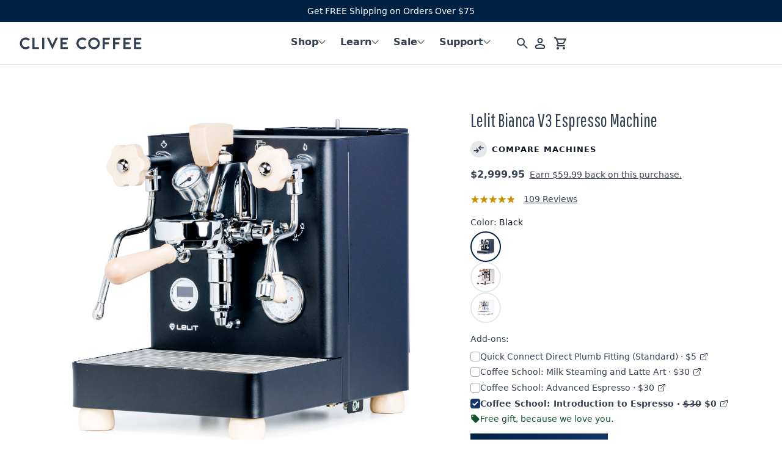

--- FILE ---
content_type: text/html; charset=utf-8
request_url: https://clivecoffee.com/products/lelit-bianca-dual-boiler-espresso-machine?ref=all
body_size: 56421
content:
<!doctype html>
<html class="no-js" lang="en">
<head>
  <meta charset="utf-8">
  <meta http-equiv="X-UA-Compatible" content="IE=edge">
  <meta name="viewport" content="width=device-width,initial-scale=1">
  <link rel="canonical" href="http://clivecoffee.com/products/lelit-bianca-dual-boiler-espresso-machine"><link rel="shortcut icon" href="//clivecoffee.com/cdn/shop/files/CliveCoffee_Favicon_Blue.png?crop=center&height=32&v=1754363731&width=32" type="image/png"><title>Lelit Bianca V3 Espresso Machine
&ndash; Clive Coffee
</title><meta name="description" content="Until now, flow profiling has been exclusive to just a few commercial-grade machines. With the Lelit Bianca, you get precise flow profiling in a dual boiler espresso machine designed for home baristas."><!-- Google Tag Manager -->
  <script>(function(w,d,s,l,i){w[l]=w[l]||[];w[l].push({'gtm.start':
  new Date().getTime(),event:'gtm.js'});var f=d.getElementsByTagName(s)[0],
  j=d.createElement(s),dl=l!='dataLayer'?'&l='+l:'';j.async=true;j.src=
  'https://www.googletagmanager.com/gtm.js?id='+i+dl;f.parentNode.insertBefore(j,f);
  })(window,document,'script','dataLayer','GTM-WRBXVJ');</script>
  <!-- End Google Tag Manager -->
<meta property="og:site_name" content="Clive Coffee">
<meta property="og:url" content="http://clivecoffee.com/products/lelit-bianca-dual-boiler-espresso-machine">
<meta property="og:title" content="Lelit Bianca V3 Espresso Machine">
<meta property="og:type" content="product">
<meta property="og:description" content="Until now, flow profiling has been exclusive to just a few commercial-grade machines. With the Lelit Bianca, you get precise flow profiling in a dual boiler espresso machine designed for home baristas."><meta property="og:price:amount" content="2,999.95">
  <meta property="og:price:currency" content="USD">
  <meta name="twitter:card" content="product">
  <meta name="twitter:label1" content="Price">
  <meta name="twitter:data1" content="$2,999.95"><meta property="og:image" content="http:products/Lelit-Bianca-PID-Espresso-Machine-with-Manual-Brew-Pressure-Profiling-with-Reservoir-18.jpg"><meta property="og:image" content="http:products/Lelit-Bianca-PID-Espresso-Machine-with-Manual-Brew-Pressure-Profiling-Front-15.jpg"><meta property="og:image" content="http:products/Lelit-Bianca-PID-Espresso-Machine-with-Manual-Brew-Pressure-Profiling-Back-01.jpg"><meta property="og:image:secure_url" content="https:products/Lelit-Bianca-PID-Espresso-Machine-with-Manual-Brew-Pressure-Profiling-with-Reservoir-18.jpg"><meta property="og:image:secure_url" content="https:products/Lelit-Bianca-PID-Espresso-Machine-with-Manual-Brew-Pressure-Profiling-Front-15.jpg"><meta property="og:image:secure_url" content="https:products/Lelit-Bianca-PID-Espresso-Machine-with-Manual-Brew-Pressure-Profiling-Back-01.jpg"><meta name="twitter:site" content="@">
<meta name="twitter:title" content="Lelit Bianca V3 Espresso Machine">
<meta name="twitter:description" content="Until now, flow profiling has been exclusive to just a few commercial-grade machines. With the Lelit Bianca, you get precise flow profiling in a dual boiler espresso machine designed for home baristas.">
<script>
    document.documentElement.className = document.documentElement.className.replace('no-js', 'js');
    window.theme = {
      strings: {
        addToCart: "Add to cart",
        soldOut: "Sold out",
        unavailable: "Unavailable"
      },
      moneyFormat: "${{amount}}"
    };
  </script>

  <link rel="preconnect" href="https://fonts.gstatic.com">
  <link rel="preload" as="style" href="https://fonts.googleapis.com/css2?family=Pathway+Gothic+One&display=swap" onload="this.onload=null;this.rel='stylesheet'">
  <noscript><link rel="stylesheet" href="https://fonts.googleapis.com/css2?family=Pathway+Gothic+One&display=swap"></noscript>
  <!-- Temporary Holiday Font Import -->
  <link rel="stylesheet" href="https://use.typekit.net/mgr8bqk.css">

  <link href="//clivecoffee.com/cdn/shop/t/22/assets/main.bundle.css?v=101666547994511319111679501619" rel="stylesheet" type="text/css" media="all" />
  <link href="//clivecoffee.com/cdn/shop/t/22/assets/base.css?v=32460029012154658651739819708" rel="stylesheet" type="text/css" media="all" />
  <link rel="stylesheet" href="//clivecoffee.com/cdn/shop/t/22/assets/component-search.css?v=120930751962212816041705450731" media="print" onload="this.media='all'"><script>window.__webpack_public_path__ = "//clivecoffee.com/cdn/shop/t/22/assets/"</script>

  <script src="//clivecoffee.com/cdn/shop/t/22/assets/main.bundle.js?v=32086057660988020081663367076" defer="defer"></script>
  <script src="//clivecoffee.com/cdn/shop/t/22/assets/global.js?v=93084485476300826621713204530" defer="defer"></script>

  <script>window.performance && window.performance.mark && window.performance.mark('shopify.content_for_header.start');</script><meta name="google-site-verification" content="oLJhG3hLO1TKXH3iIrQiDt8TKcbb1NWwh9JTjz0A8iM">
<meta name="facebook-domain-verification" content="wh2zjx4i1fo3z5uj0u1mbgwsz63pmq">
<meta name="facebook-domain-verification" content="v6dtdvalrwtav6jeg8ut9g9fom2na0">
<meta name="google-site-verification" content="PxbYxaqNcc_76Zty0cdD3C-PNrb9oc7EvPGEMnn_9xg">
<meta name="google-site-verification" content="oLJhG3hLO1TKXH3iIrQiDt8TKcbb1NWwh9JTjz0A8iM">
<meta id="shopify-digital-wallet" name="shopify-digital-wallet" content="/24258607/digital_wallets/dialog">
<meta name="shopify-checkout-api-token" content="9d353d09896f517e2d4817ceaecb40a2">
<link rel="alternate" type="application/json+oembed" href="http://clivecoffee.com/products/lelit-bianca-dual-boiler-espresso-machine.oembed">
<script async="async" src="/checkouts/internal/preloads.js?locale=en-US"></script>
<link rel="preconnect" href="https://shop.app" crossorigin="anonymous">
<script async="async" src="https://shop.app/checkouts/internal/preloads.js?locale=en-US&shop_id=24258607" crossorigin="anonymous"></script>
<script id="shopify-features" type="application/json">{"accessToken":"9d353d09896f517e2d4817ceaecb40a2","betas":["rich-media-storefront-analytics"],"domain":"clivecoffee.com","predictiveSearch":true,"shopId":24258607,"locale":"en"}</script>
<script>var Shopify = Shopify || {};
Shopify.shop = "clivecoffee.myshopify.com";
Shopify.locale = "en";
Shopify.currency = {"active":"USD","rate":"1.0"};
Shopify.country = "US";
Shopify.theme = {"name":"clivecoffee-shopify\/master","id":121159909464,"schema_name":"Clive Coffee","schema_version":"2.1","theme_store_id":null,"role":"main"};
Shopify.theme.handle = "null";
Shopify.theme.style = {"id":null,"handle":null};
Shopify.cdnHost = "clivecoffee.com/cdn";
Shopify.routes = Shopify.routes || {};
Shopify.routes.root = "/";</script>
<script type="module">!function(o){(o.Shopify=o.Shopify||{}).modules=!0}(window);</script>
<script>!function(o){function n(){var o=[];function n(){o.push(Array.prototype.slice.apply(arguments))}return n.q=o,n}var t=o.Shopify=o.Shopify||{};t.loadFeatures=n(),t.autoloadFeatures=n()}(window);</script>
<script>
  window.ShopifyPay = window.ShopifyPay || {};
  window.ShopifyPay.apiHost = "shop.app\/pay";
  window.ShopifyPay.redirectState = null;
</script>
<script id="shop-js-analytics" type="application/json">{"pageType":"product"}</script>
<script defer="defer" async type="module" src="//clivecoffee.com/cdn/shopifycloud/shop-js/modules/v2/client.init-shop-cart-sync_CGREiBkR.en.esm.js"></script>
<script defer="defer" async type="module" src="//clivecoffee.com/cdn/shopifycloud/shop-js/modules/v2/chunk.common_Bt2Up4BP.esm.js"></script>
<script type="module">
  await import("//clivecoffee.com/cdn/shopifycloud/shop-js/modules/v2/client.init-shop-cart-sync_CGREiBkR.en.esm.js");
await import("//clivecoffee.com/cdn/shopifycloud/shop-js/modules/v2/chunk.common_Bt2Up4BP.esm.js");

  window.Shopify.SignInWithShop?.initShopCartSync?.({"fedCMEnabled":true,"windoidEnabled":true});

</script>
<script defer="defer" async type="module" src="//clivecoffee.com/cdn/shopifycloud/shop-js/modules/v2/client.payment-terms_BlOJedZ2.en.esm.js"></script>
<script defer="defer" async type="module" src="//clivecoffee.com/cdn/shopifycloud/shop-js/modules/v2/chunk.common_Bt2Up4BP.esm.js"></script>
<script defer="defer" async type="module" src="//clivecoffee.com/cdn/shopifycloud/shop-js/modules/v2/chunk.modal_Dk0o9ppo.esm.js"></script>
<script type="module">
  await import("//clivecoffee.com/cdn/shopifycloud/shop-js/modules/v2/client.payment-terms_BlOJedZ2.en.esm.js");
await import("//clivecoffee.com/cdn/shopifycloud/shop-js/modules/v2/chunk.common_Bt2Up4BP.esm.js");
await import("//clivecoffee.com/cdn/shopifycloud/shop-js/modules/v2/chunk.modal_Dk0o9ppo.esm.js");

  
</script>
<script>
  window.Shopify = window.Shopify || {};
  if (!window.Shopify.featureAssets) window.Shopify.featureAssets = {};
  window.Shopify.featureAssets['shop-js'] = {"shop-cart-sync":["modules/v2/client.shop-cart-sync_CQNAmp__.en.esm.js","modules/v2/chunk.common_Bt2Up4BP.esm.js"],"init-windoid":["modules/v2/client.init-windoid_BMafEeJe.en.esm.js","modules/v2/chunk.common_Bt2Up4BP.esm.js"],"shop-cash-offers":["modules/v2/client.shop-cash-offers_3d66YIS3.en.esm.js","modules/v2/chunk.common_Bt2Up4BP.esm.js","modules/v2/chunk.modal_Dk0o9ppo.esm.js"],"init-fed-cm":["modules/v2/client.init-fed-cm_B-WG4sqw.en.esm.js","modules/v2/chunk.common_Bt2Up4BP.esm.js"],"shop-toast-manager":["modules/v2/client.shop-toast-manager_DhuhblEJ.en.esm.js","modules/v2/chunk.common_Bt2Up4BP.esm.js"],"shop-button":["modules/v2/client.shop-button_B5xLHL5j.en.esm.js","modules/v2/chunk.common_Bt2Up4BP.esm.js"],"avatar":["modules/v2/client.avatar_BTnouDA3.en.esm.js"],"init-shop-email-lookup-coordinator":["modules/v2/client.init-shop-email-lookup-coordinator_hqFayTDE.en.esm.js","modules/v2/chunk.common_Bt2Up4BP.esm.js"],"init-shop-cart-sync":["modules/v2/client.init-shop-cart-sync_CGREiBkR.en.esm.js","modules/v2/chunk.common_Bt2Up4BP.esm.js"],"shop-login-button":["modules/v2/client.shop-login-button_g5QkWrqe.en.esm.js","modules/v2/chunk.common_Bt2Up4BP.esm.js","modules/v2/chunk.modal_Dk0o9ppo.esm.js"],"pay-button":["modules/v2/client.pay-button_Cuf0bNvL.en.esm.js","modules/v2/chunk.common_Bt2Up4BP.esm.js"],"init-shop-for-new-customer-accounts":["modules/v2/client.init-shop-for-new-customer-accounts_Bxwhl6__.en.esm.js","modules/v2/client.shop-login-button_g5QkWrqe.en.esm.js","modules/v2/chunk.common_Bt2Up4BP.esm.js","modules/v2/chunk.modal_Dk0o9ppo.esm.js"],"init-customer-accounts-sign-up":["modules/v2/client.init-customer-accounts-sign-up_al3d1WE3.en.esm.js","modules/v2/client.shop-login-button_g5QkWrqe.en.esm.js","modules/v2/chunk.common_Bt2Up4BP.esm.js","modules/v2/chunk.modal_Dk0o9ppo.esm.js"],"shop-follow-button":["modules/v2/client.shop-follow-button_B9MutJJO.en.esm.js","modules/v2/chunk.common_Bt2Up4BP.esm.js","modules/v2/chunk.modal_Dk0o9ppo.esm.js"],"checkout-modal":["modules/v2/client.checkout-modal_OBPaeP-J.en.esm.js","modules/v2/chunk.common_Bt2Up4BP.esm.js","modules/v2/chunk.modal_Dk0o9ppo.esm.js"],"init-customer-accounts":["modules/v2/client.init-customer-accounts_Brxa5h1K.en.esm.js","modules/v2/client.shop-login-button_g5QkWrqe.en.esm.js","modules/v2/chunk.common_Bt2Up4BP.esm.js","modules/v2/chunk.modal_Dk0o9ppo.esm.js"],"lead-capture":["modules/v2/client.lead-capture_BBBv1Qpe.en.esm.js","modules/v2/chunk.common_Bt2Up4BP.esm.js","modules/v2/chunk.modal_Dk0o9ppo.esm.js"],"shop-login":["modules/v2/client.shop-login_DoNRI_y4.en.esm.js","modules/v2/chunk.common_Bt2Up4BP.esm.js","modules/v2/chunk.modal_Dk0o9ppo.esm.js"],"payment-terms":["modules/v2/client.payment-terms_BlOJedZ2.en.esm.js","modules/v2/chunk.common_Bt2Up4BP.esm.js","modules/v2/chunk.modal_Dk0o9ppo.esm.js"]};
</script>
<script>(function() {
  var isLoaded = false;
  function asyncLoad() {
    if (isLoaded) return;
    isLoaded = true;
    var urls = ["https:\/\/cdn-loyalty.yotpo.com\/loader\/ONleKMnZhy--nAr1dadqIw.js?shop=clivecoffee.myshopify.com","https:\/\/static.rechargecdn.com\/assets\/js\/widget.min.js?shop=clivecoffee.myshopify.com","\/\/cdn.shopify.com\/proxy\/c3ad7010f28c1dfc370a5daad0463997e7da2b1d6eb1c302d4c6cf3290cbfe70\/clivecoffee.bookthatapp.com\/javascripts\/bta-installed.js?shop=clivecoffee.myshopify.com\u0026sp-cache-control=cHVibGljLCBtYXgtYWdlPTkwMA","https:\/\/api-na1.hubapi.com\/scriptloader\/v1\/4309359.js?shop=clivecoffee.myshopify.com"];
    for (var i = 0; i < urls.length; i++) {
      var s = document.createElement('script');
      s.type = 'text/javascript';
      s.async = true;
      s.src = urls[i];
      var x = document.getElementsByTagName('script')[0];
      x.parentNode.insertBefore(s, x);
    }
  };
  if(window.attachEvent) {
    window.attachEvent('onload', asyncLoad);
  } else {
    window.addEventListener('load', asyncLoad, false);
  }
})();</script>
<script id="__st">var __st={"a":24258607,"offset":-28800,"reqid":"6693721a-aa81-4d4f-acaf-88906be2e2ab-1762605988","pageurl":"clivecoffee.com\/products\/lelit-bianca-dual-boiler-espresso-machine?ref=all","u":"5b37e1e01120","p":"product","rtyp":"product","rid":4330100326488};</script>
<script>window.ShopifyPaypalV4VisibilityTracking = true;</script>
<script id="captcha-bootstrap">!function(){'use strict';const t='contact',e='account',n='new_comment',o=[[t,t],['blogs',n],['comments',n],[t,'customer']],c=[[e,'customer_login'],[e,'guest_login'],[e,'recover_customer_password'],[e,'create_customer']],r=t=>t.map((([t,e])=>`form[action*='/${t}']:not([data-nocaptcha='true']) input[name='form_type'][value='${e}']`)).join(','),a=t=>()=>t?[...document.querySelectorAll(t)].map((t=>t.form)):[];function s(){const t=[...o],e=r(t);return a(e)}const i='password',u='form_key',d=['recaptcha-v3-token','g-recaptcha-response','h-captcha-response',i],f=()=>{try{return window.sessionStorage}catch{return}},m='__shopify_v',_=t=>t.elements[u];function p(t,e,n=!1){try{const o=window.sessionStorage,c=JSON.parse(o.getItem(e)),{data:r}=function(t){const{data:e,action:n}=t;return t[m]||n?{data:e,action:n}:{data:t,action:n}}(c);for(const[e,n]of Object.entries(r))t.elements[e]&&(t.elements[e].value=n);n&&o.removeItem(e)}catch(o){console.error('form repopulation failed',{error:o})}}const l='form_type',E='cptcha';function T(t){t.dataset[E]=!0}const w=window,h=w.document,L='Shopify',v='ce_forms',y='captcha';let A=!1;((t,e)=>{const n=(g='f06e6c50-85a8-45c8-87d0-21a2b65856fe',I='https://cdn.shopify.com/shopifycloud/storefront-forms-hcaptcha/ce_storefront_forms_captcha_hcaptcha.v1.5.2.iife.js',D={infoText:'Protected by hCaptcha',privacyText:'Privacy',termsText:'Terms'},(t,e,n)=>{const o=w[L][v],c=o.bindForm;if(c)return c(t,g,e,D).then(n);var r;o.q.push([[t,g,e,D],n]),r=I,A||(h.body.append(Object.assign(h.createElement('script'),{id:'captcha-provider',async:!0,src:r})),A=!0)});var g,I,D;w[L]=w[L]||{},w[L][v]=w[L][v]||{},w[L][v].q=[],w[L][y]=w[L][y]||{},w[L][y].protect=function(t,e){n(t,void 0,e),T(t)},Object.freeze(w[L][y]),function(t,e,n,w,h,L){const[v,y,A,g]=function(t,e,n){const i=e?o:[],u=t?c:[],d=[...i,...u],f=r(d),m=r(i),_=r(d.filter((([t,e])=>n.includes(e))));return[a(f),a(m),a(_),s()]}(w,h,L),I=t=>{const e=t.target;return e instanceof HTMLFormElement?e:e&&e.form},D=t=>v().includes(t);t.addEventListener('submit',(t=>{const e=I(t);if(!e)return;const n=D(e)&&!e.dataset.hcaptchaBound&&!e.dataset.recaptchaBound,o=_(e),c=g().includes(e)&&(!o||!o.value);(n||c)&&t.preventDefault(),c&&!n&&(function(t){try{if(!f())return;!function(t){const e=f();if(!e)return;const n=_(t);if(!n)return;const o=n.value;o&&e.removeItem(o)}(t);const e=Array.from(Array(32),(()=>Math.random().toString(36)[2])).join('');!function(t,e){_(t)||t.append(Object.assign(document.createElement('input'),{type:'hidden',name:u})),t.elements[u].value=e}(t,e),function(t,e){const n=f();if(!n)return;const o=[...t.querySelectorAll(`input[type='${i}']`)].map((({name:t})=>t)),c=[...d,...o],r={};for(const[a,s]of new FormData(t).entries())c.includes(a)||(r[a]=s);n.setItem(e,JSON.stringify({[m]:1,action:t.action,data:r}))}(t,e)}catch(e){console.error('failed to persist form',e)}}(e),e.submit())}));const S=(t,e)=>{t&&!t.dataset[E]&&(n(t,e.some((e=>e===t))),T(t))};for(const o of['focusin','change'])t.addEventListener(o,(t=>{const e=I(t);D(e)&&S(e,y())}));const B=e.get('form_key'),M=e.get(l),P=B&&M;t.addEventListener('DOMContentLoaded',(()=>{const t=y();if(P)for(const e of t)e.elements[l].value===M&&p(e,B);[...new Set([...A(),...v().filter((t=>'true'===t.dataset.shopifyCaptcha))])].forEach((e=>S(e,t)))}))}(h,new URLSearchParams(w.location.search),n,t,e,['guest_login'])})(!0,!0)}();</script>
<script integrity="sha256-52AcMU7V7pcBOXWImdc/TAGTFKeNjmkeM1Pvks/DTgc=" data-source-attribution="shopify.loadfeatures" defer="defer" src="//clivecoffee.com/cdn/shopifycloud/storefront/assets/storefront/load_feature-81c60534.js" crossorigin="anonymous"></script>
<script crossorigin="anonymous" defer="defer" src="//clivecoffee.com/cdn/shopifycloud/storefront/assets/shopify_pay/storefront-65b4c6d7.js?v=20250812"></script>
<script data-source-attribution="shopify.dynamic_checkout.dynamic.init">var Shopify=Shopify||{};Shopify.PaymentButton=Shopify.PaymentButton||{isStorefrontPortableWallets:!0,init:function(){window.Shopify.PaymentButton.init=function(){};var t=document.createElement("script");t.src="https://clivecoffee.com/cdn/shopifycloud/portable-wallets/latest/portable-wallets.en.js",t.type="module",document.head.appendChild(t)}};
</script>
<script data-source-attribution="shopify.dynamic_checkout.buyer_consent">
  function portableWalletsHideBuyerConsent(e){var t=document.getElementById("shopify-buyer-consent"),n=document.getElementById("shopify-subscription-policy-button");t&&n&&(t.classList.add("hidden"),t.setAttribute("aria-hidden","true"),n.removeEventListener("click",e))}function portableWalletsShowBuyerConsent(e){var t=document.getElementById("shopify-buyer-consent"),n=document.getElementById("shopify-subscription-policy-button");t&&n&&(t.classList.remove("hidden"),t.removeAttribute("aria-hidden"),n.addEventListener("click",e))}window.Shopify?.PaymentButton&&(window.Shopify.PaymentButton.hideBuyerConsent=portableWalletsHideBuyerConsent,window.Shopify.PaymentButton.showBuyerConsent=portableWalletsShowBuyerConsent);
</script>
<script data-source-attribution="shopify.dynamic_checkout.cart.bootstrap">document.addEventListener("DOMContentLoaded",(function(){function t(){return document.querySelector("shopify-accelerated-checkout-cart, shopify-accelerated-checkout")}if(t())Shopify.PaymentButton.init();else{new MutationObserver((function(e,n){t()&&(Shopify.PaymentButton.init(),n.disconnect())})).observe(document.body,{childList:!0,subtree:!0})}}));
</script>
<script id='scb4127' type='text/javascript' async='' src='https://clivecoffee.com/cdn/shopifycloud/privacy-banner/storefront-banner.js'></script><link id="shopify-accelerated-checkout-styles" rel="stylesheet" media="screen" href="https://clivecoffee.com/cdn/shopifycloud/portable-wallets/latest/accelerated-checkout-backwards-compat.css" crossorigin="anonymous">
<style id="shopify-accelerated-checkout-cart">
        #shopify-buyer-consent {
  margin-top: 1em;
  display: inline-block;
  width: 100%;
}

#shopify-buyer-consent.hidden {
  display: none;
}

#shopify-subscription-policy-button {
  background: none;
  border: none;
  padding: 0;
  text-decoration: underline;
  font-size: inherit;
  cursor: pointer;
}

#shopify-subscription-policy-button::before {
  box-shadow: none;
}

      </style>
<script id="sections-script" data-sections="product-recommendations" defer="defer" src="//clivecoffee.com/cdn/shop/t/22/compiled_assets/scripts.js?152348"></script>
<script>window.performance && window.performance.mark && window.performance.mark('shopify.content_for_header.end');</script>

  

  <!-- Google tag (gtag.js) -->
<script async src="https://www.googletagmanager.com/gtag/js?id=G-KPS1YB2VG5"></script>
<script>
  window.dataLayer = window.dataLayer || [];
  function gtag(){dataLayer.push(arguments);}
  gtag('js', new Date());

  gtag('config', 'G-KPS1YB2VG5');
</script>

  <!-- Google tag (gtag.js) -->
<script async src="https://www.googletagmanager.com/gtag/js?id=AW-1038738651"></script>
<script>
  window.dataLayer = window.dataLayer || [];
  function gtag(){dataLayer.push(arguments);}
  gtag('js', new Date());

  gtag('config', 'AW-1038738651');
</script>



<script>
    
    
    
    
    var gsf_conversion_data = {page_type : 'product', event : 'view_item', data : {product_data : [{variant_id : 40155394801752, product_id : 4330100326488, name : "Lelit Bianca V3 Espresso Machine", price : "2999.95", currency : "USD", sku : "SI1010BK", brand : "Lelit", variant : "Black", category : "Espresso Machine", quantity : "29" }], total_price : "2999.95", shop_currency : "USD"}};
    
</script>


  <!-- Reddit Pixel -->
<script>
!function(w,d){if(!w.rdt){var p=w.rdt=function(){p.sendEvent?p.sendEvent.apply(p,arguments):p.callQueue.push(arguments)};p.callQueue=[];var t=d.createElement("script");t.src="https://www.redditstatic.com/ads/pixel.js",t.async=!0;var s=d.getElementsByTagName("script")[0];s.parentNode.insertBefore(t,s)}}(window,document);rdt('init','t2_lutt5rng');rdt('track', 'PageVisit');
</script>
<!-- DO NOT MODIFY UNLESS TO REPLACE A USER IDENTIFIER -->
<!-- End Reddit Pixel -->

<!-- Bing / Microsoft ads pixel -->
<script>(function(w,d,t,r,u){var f,n,i;w[u]=w[u]||[],f=function(){var o={ti:"343183757", enableAutoSpaTracking: true};o.q=w[u],w[u]=new UET(o),w[u].push("pageLoad")},n=d.createElement(t),n.src=r,n.async=1,n.onload=n.onreadystatechange=function(){var s=this.readyState;s&&s!=="loaded"&&s!=="complete"||(f(),n.onload=n.onreadystatechange=null)},i=d.getElementsByTagName(t)[0],i.parentNode.insertBefore(n,i)})(window,document,"script","//bat.bing.com/bat.js","uetq");</script>
 <!-- End Bing / Microsoft ads pixel --> 
  
<!-- BEGIN app block: shopify://apps/gorgias-live-chat-helpdesk/blocks/gorgias/a66db725-7b96-4e3f-916e-6c8e6f87aaaa -->
<script defer data-gorgias-loader-chat src="https://config.gorgias.chat/bundle-loader/shopify/clivecoffee.myshopify.com"></script>


<script defer data-gorgias-loader-convert  src="https://assets.9gtb.com/loader.js"></script>


<script defer data-gorgias-loader-mailto-replace  src="https://config.gorgias.help/api/contact-forms/replace-mailto-script.js?shopName=clivecoffee"></script>


<!-- END app block --><!-- BEGIN app block: shopify://apps/ablestar-link-manager/blocks/redirects/26ef6009-1faf-421e-947d-c345b32a0646 -->
<!-- normal page, check to see if we have logs to send -->
<script>
const abstUrlEndpoint = "https://linkmanager.ablestar.app/public/log";

if (window.localStorage['ablestar_redirect_log'] !== undefined) {
    var xhr = new XMLHttpRequest();

    // Specify the request type (POST), URL, and asynchronous flag
    xhr.open("POST", abstUrlEndpoint, true);

    // Set the request headers to indicate that you are sending JSON data
    xhr.setRequestHeader("Content-Type", "application/json");

    // Set up a callback function to handle the response
    xhr.onreadystatechange = function () {
        if (xhr.readyState === 4 && xhr.status === 200) {
            localStorage.removeItem('ablestar_redirect_log');
        }
    };
    xhr.send(window.localStorage['ablestar_redirect_log']);
}
</script>


</script>

<!-- END app block --><!-- BEGIN app block: shopify://apps/le-pixel/blocks/app-embed/ed69facb-49c9-4e93-9d56-146cc0aa96f6 --><link rel="preconnect dns-prefetch" href="https://m6ulblxep4.execute-api.us-east-1.amazonaws.com" crossorigin>
<script>
    window.shopDomain = 'clivecoffee.myshopify.com'
    window.customerId = null
</script>
<!-- END app block --><!-- BEGIN app block: shopify://apps/uppromote-affiliate/blocks/core-script/64c32457-930d-4cb9-9641-e24c0d9cf1f4 --><!-- BEGIN app snippet: core-metafields-setting --><!--suppress ES6ConvertVarToLetConst -->
<script type="application/json" id="core-uppromote-settings">{"app_env":{"env":"production"},"message_bar_setting":{"referral_enable":0,"referral_content":"You're shopping with {affiliate_name}!","referral_font":"Poppins","referral_font_size":14,"referral_text_color":"#ffffff","referral_background_color":"#338FB1","not_referral_enable":0,"not_referral_content":"Enjoy your time.","not_referral_font":"Poppins","not_referral_font_size":14,"not_referral_text_color":"#ffffff","not_referral_background_color":"#338FB1"}}</script>
<script type="application/json" id="core-uppromote-cart">{"note":null,"attributes":{},"original_total_price":0,"total_price":0,"total_discount":0,"total_weight":0.0,"item_count":0,"items":[],"requires_shipping":false,"currency":"USD","items_subtotal_price":0,"cart_level_discount_applications":[],"checkout_charge_amount":0}</script>

<script id="core-uppromote-setting-booster">
    var UpPromoteCoreSettings = JSON.parse(document.getElementById('core-uppromote-settings').textContent)
    UpPromoteCoreSettings.currentCart = JSON.parse(document.getElementById('core-uppromote-cart')?.textContent || '{}')
    const idToClean = ['core-uppromote-settings', 'core-uppromote-cart', 'core-uppromote-setting-booster']
    idToClean.forEach(id => {
        document.getElementById(id)?.remove()
    })
</script>
<!-- END app snippet -->


<!-- END app block --><!-- BEGIN app block: shopify://apps/simprosys-google-shopping-feed/blocks/core_settings_block/1f0b859e-9fa6-4007-97e8-4513aff5ff3b --><!-- BEGIN: GSF App Core Tags & Scripts by Simprosys Google Shopping Feed -->









<!-- END: GSF App Core Tags & Scripts by Simprosys Google Shopping Feed -->
<!-- END app block --><script src="https://cdn.shopify.com/extensions/05139052-f119-4b7a-99a9-f0903cb0f3d7/le-pixel-64/assets/pixel-page-view.js" type="text/javascript" defer="defer"></script>
<script src="https://cdn.shopify.com/extensions/019a238f-a0e4-7587-8148-b29306bc6f6b/app-91/assets/core.min.js" type="text/javascript" defer="defer"></script>
<script src="https://cdn.shopify.com/extensions/019a2e9a-f40c-7739-a861-1e522286808d/upsell-koala-gift-331/assets/gifts-embed.js" type="text/javascript" defer="defer"></script>
<script src="https://cdn.shopify.com/extensions/9118a869-43ed-4a7b-9a43-d1dbca3b0281/forms-2271/assets/shopify-forms-loader.js" type="text/javascript" defer="defer"></script>
<link href="https://monorail-edge.shopifysvc.com" rel="dns-prefetch">
<script>(function(){if ("sendBeacon" in navigator && "performance" in window) {try {var session_token_from_headers = performance.getEntriesByType('navigation')[0].serverTiming.find(x => x.name == '_s').description;} catch {var session_token_from_headers = undefined;}var session_cookie_matches = document.cookie.match(/_shopify_s=([^;]*)/);var session_token_from_cookie = session_cookie_matches && session_cookie_matches.length === 2 ? session_cookie_matches[1] : "";var session_token = session_token_from_headers || session_token_from_cookie || "";function handle_abandonment_event(e) {var entries = performance.getEntries().filter(function(entry) {return /monorail-edge.shopifysvc.com/.test(entry.name);});if (!window.abandonment_tracked && entries.length === 0) {window.abandonment_tracked = true;var currentMs = Date.now();var navigation_start = performance.timing.navigationStart;var payload = {shop_id: 24258607,url: window.location.href,navigation_start,duration: currentMs - navigation_start,session_token,page_type: "product"};window.navigator.sendBeacon("https://monorail-edge.shopifysvc.com/v1/produce", JSON.stringify({schema_id: "online_store_buyer_site_abandonment/1.1",payload: payload,metadata: {event_created_at_ms: currentMs,event_sent_at_ms: currentMs}}));}}window.addEventListener('pagehide', handle_abandonment_event);}}());</script>
<script id="web-pixels-manager-setup">(function e(e,d,r,n,o){if(void 0===o&&(o={}),!Boolean(null===(a=null===(i=window.Shopify)||void 0===i?void 0:i.analytics)||void 0===a?void 0:a.replayQueue)){var i,a;window.Shopify=window.Shopify||{};var t=window.Shopify;t.analytics=t.analytics||{};var s=t.analytics;s.replayQueue=[],s.publish=function(e,d,r){return s.replayQueue.push([e,d,r]),!0};try{self.performance.mark("wpm:start")}catch(e){}var l=function(){var e={modern:/Edge?\/(1{2}[4-9]|1[2-9]\d|[2-9]\d{2}|\d{4,})\.\d+(\.\d+|)|Firefox\/(1{2}[4-9]|1[2-9]\d|[2-9]\d{2}|\d{4,})\.\d+(\.\d+|)|Chrom(ium|e)\/(9{2}|\d{3,})\.\d+(\.\d+|)|(Maci|X1{2}).+ Version\/(15\.\d+|(1[6-9]|[2-9]\d|\d{3,})\.\d+)([,.]\d+|)( \(\w+\)|)( Mobile\/\w+|) Safari\/|Chrome.+OPR\/(9{2}|\d{3,})\.\d+\.\d+|(CPU[ +]OS|iPhone[ +]OS|CPU[ +]iPhone|CPU IPhone OS|CPU iPad OS)[ +]+(15[._]\d+|(1[6-9]|[2-9]\d|\d{3,})[._]\d+)([._]\d+|)|Android:?[ /-](13[3-9]|1[4-9]\d|[2-9]\d{2}|\d{4,})(\.\d+|)(\.\d+|)|Android.+Firefox\/(13[5-9]|1[4-9]\d|[2-9]\d{2}|\d{4,})\.\d+(\.\d+|)|Android.+Chrom(ium|e)\/(13[3-9]|1[4-9]\d|[2-9]\d{2}|\d{4,})\.\d+(\.\d+|)|SamsungBrowser\/([2-9]\d|\d{3,})\.\d+/,legacy:/Edge?\/(1[6-9]|[2-9]\d|\d{3,})\.\d+(\.\d+|)|Firefox\/(5[4-9]|[6-9]\d|\d{3,})\.\d+(\.\d+|)|Chrom(ium|e)\/(5[1-9]|[6-9]\d|\d{3,})\.\d+(\.\d+|)([\d.]+$|.*Safari\/(?![\d.]+ Edge\/[\d.]+$))|(Maci|X1{2}).+ Version\/(10\.\d+|(1[1-9]|[2-9]\d|\d{3,})\.\d+)([,.]\d+|)( \(\w+\)|)( Mobile\/\w+|) Safari\/|Chrome.+OPR\/(3[89]|[4-9]\d|\d{3,})\.\d+\.\d+|(CPU[ +]OS|iPhone[ +]OS|CPU[ +]iPhone|CPU IPhone OS|CPU iPad OS)[ +]+(10[._]\d+|(1[1-9]|[2-9]\d|\d{3,})[._]\d+)([._]\d+|)|Android:?[ /-](13[3-9]|1[4-9]\d|[2-9]\d{2}|\d{4,})(\.\d+|)(\.\d+|)|Mobile Safari.+OPR\/([89]\d|\d{3,})\.\d+\.\d+|Android.+Firefox\/(13[5-9]|1[4-9]\d|[2-9]\d{2}|\d{4,})\.\d+(\.\d+|)|Android.+Chrom(ium|e)\/(13[3-9]|1[4-9]\d|[2-9]\d{2}|\d{4,})\.\d+(\.\d+|)|Android.+(UC? ?Browser|UCWEB|U3)[ /]?(15\.([5-9]|\d{2,})|(1[6-9]|[2-9]\d|\d{3,})\.\d+)\.\d+|SamsungBrowser\/(5\.\d+|([6-9]|\d{2,})\.\d+)|Android.+MQ{2}Browser\/(14(\.(9|\d{2,})|)|(1[5-9]|[2-9]\d|\d{3,})(\.\d+|))(\.\d+|)|K[Aa][Ii]OS\/(3\.\d+|([4-9]|\d{2,})\.\d+)(\.\d+|)/},d=e.modern,r=e.legacy,n=navigator.userAgent;return n.match(d)?"modern":n.match(r)?"legacy":"unknown"}(),u="modern"===l?"modern":"legacy",c=(null!=n?n:{modern:"",legacy:""})[u],f=function(e){return[e.baseUrl,"/wpm","/b",e.hashVersion,"modern"===e.buildTarget?"m":"l",".js"].join("")}({baseUrl:d,hashVersion:r,buildTarget:u}),m=function(e){var d=e.version,r=e.bundleTarget,n=e.surface,o=e.pageUrl,i=e.monorailEndpoint;return{emit:function(e){var a=e.status,t=e.errorMsg,s=(new Date).getTime(),l=JSON.stringify({metadata:{event_sent_at_ms:s},events:[{schema_id:"web_pixels_manager_load/3.1",payload:{version:d,bundle_target:r,page_url:o,status:a,surface:n,error_msg:t},metadata:{event_created_at_ms:s}}]});if(!i)return console&&console.warn&&console.warn("[Web Pixels Manager] No Monorail endpoint provided, skipping logging."),!1;try{return self.navigator.sendBeacon.bind(self.navigator)(i,l)}catch(e){}var u=new XMLHttpRequest;try{return u.open("POST",i,!0),u.setRequestHeader("Content-Type","text/plain"),u.send(l),!0}catch(e){return console&&console.warn&&console.warn("[Web Pixels Manager] Got an unhandled error while logging to Monorail."),!1}}}}({version:r,bundleTarget:l,surface:e.surface,pageUrl:self.location.href,monorailEndpoint:e.monorailEndpoint});try{o.browserTarget=l,function(e){var d=e.src,r=e.async,n=void 0===r||r,o=e.onload,i=e.onerror,a=e.sri,t=e.scriptDataAttributes,s=void 0===t?{}:t,l=document.createElement("script"),u=document.querySelector("head"),c=document.querySelector("body");if(l.async=n,l.src=d,a&&(l.integrity=a,l.crossOrigin="anonymous"),s)for(var f in s)if(Object.prototype.hasOwnProperty.call(s,f))try{l.dataset[f]=s[f]}catch(e){}if(o&&l.addEventListener("load",o),i&&l.addEventListener("error",i),u)u.appendChild(l);else{if(!c)throw new Error("Did not find a head or body element to append the script");c.appendChild(l)}}({src:f,async:!0,onload:function(){if(!function(){var e,d;return Boolean(null===(d=null===(e=window.Shopify)||void 0===e?void 0:e.analytics)||void 0===d?void 0:d.initialized)}()){var d=window.webPixelsManager.init(e)||void 0;if(d){var r=window.Shopify.analytics;r.replayQueue.forEach((function(e){var r=e[0],n=e[1],o=e[2];d.publishCustomEvent(r,n,o)})),r.replayQueue=[],r.publish=d.publishCustomEvent,r.visitor=d.visitor,r.initialized=!0}}},onerror:function(){return m.emit({status:"failed",errorMsg:"".concat(f," has failed to load")})},sri:function(e){var d=/^sha384-[A-Za-z0-9+/=]+$/;return"string"==typeof e&&d.test(e)}(c)?c:"",scriptDataAttributes:o}),m.emit({status:"loading"})}catch(e){m.emit({status:"failed",errorMsg:(null==e?void 0:e.message)||"Unknown error"})}}})({shopId: 24258607,storefrontBaseUrl: "https://clivecoffee.com",extensionsBaseUrl: "https://extensions.shopifycdn.com/cdn/shopifycloud/web-pixels-manager",monorailEndpoint: "https://monorail-edge.shopifysvc.com/unstable/produce_batch",surface: "storefront-renderer",enabledBetaFlags: ["2dca8a86"],webPixelsConfigList: [{"id":"975634520","configuration":"{\"accountID\":\"clivecoffee\"}","eventPayloadVersion":"v1","runtimeContext":"STRICT","scriptVersion":"162380e6ffd3e5a2854f1aabf54537bb","type":"APP","apiClientId":32196493313,"privacyPurposes":["ANALYTICS","MARKETING","SALE_OF_DATA"],"dataSharingAdjustments":{"protectedCustomerApprovalScopes":["read_customer_address","read_customer_email","read_customer_name","read_customer_personal_data","read_customer_phone"]}},{"id":"702316632","configuration":"{\"yotpoStoreId\":\"oWHg80XStlEiddjgH39GB2hesRCFUPOgA1WQOE27\"}","eventPayloadVersion":"v1","runtimeContext":"STRICT","scriptVersion":"8bb37a256888599d9a3d57f0551d3859","type":"APP","apiClientId":70132,"privacyPurposes":["ANALYTICS","MARKETING","SALE_OF_DATA"],"dataSharingAdjustments":{"protectedCustomerApprovalScopes":["read_customer_address","read_customer_email","read_customer_name","read_customer_personal_data","read_customer_phone"]}},{"id":"511770712","configuration":"{\"accountID\":\"le_pixel\",\"leEnricherEnabled\":\"False\"}","eventPayloadVersion":"v1","runtimeContext":"STRICT","scriptVersion":"52077e22be041372ceba24fddbf4d786","type":"APP","apiClientId":166841712641,"privacyPurposes":["ANALYTICS","MARKETING","SALE_OF_DATA"],"dataSharingAdjustments":{"protectedCustomerApprovalScopes":["read_customer_email","read_customer_name","read_customer_personal_data"]}},{"id":"461275224","configuration":"{\"account_ID\":\"11176\",\"google_analytics_tracking_tag\":\"1\",\"measurement_id\":\"2\",\"api_secret\":\"3\",\"shop_settings\":\"{\\\"custom_pixel_script\\\":\\\"https:\\\\\\\/\\\\\\\/storage.googleapis.com\\\\\\\/gsf-scripts\\\\\\\/custom-pixels\\\\\\\/clivecoffee.js\\\"}\"}","eventPayloadVersion":"v1","runtimeContext":"LAX","scriptVersion":"c6b888297782ed4a1cba19cda43d6625","type":"APP","apiClientId":1558137,"privacyPurposes":[],"dataSharingAdjustments":{"protectedCustomerApprovalScopes":["read_customer_address","read_customer_email","read_customer_name","read_customer_personal_data","read_customer_phone"]}},{"id":"356352088","configuration":"{\"config\":\"{\\\"pixel_id\\\":\\\"G-QH4CFTRG88\\\",\\\"target_country\\\":\\\"US\\\",\\\"gtag_events\\\":[{\\\"type\\\":\\\"search\\\",\\\"action_label\\\":[\\\"G-QH4CFTRG88\\\",\\\"AW-1038738651\\\/UQGwCMCIh4sBENvJp-8D\\\"]},{\\\"type\\\":\\\"begin_checkout\\\",\\\"action_label\\\":[\\\"G-QH4CFTRG88\\\",\\\"AW-1038738651\\\/2d9gCL2Ih4sBENvJp-8D\\\"]},{\\\"type\\\":\\\"view_item\\\",\\\"action_label\\\":[\\\"G-QH4CFTRG88\\\",\\\"AW-1038738651\\\/yL-sCLeIh4sBENvJp-8D\\\",\\\"MC-HHWJVH76PR\\\"]},{\\\"type\\\":\\\"purchase\\\",\\\"action_label\\\":[\\\"G-QH4CFTRG88\\\",\\\"AW-1038738651\\\/A1XICLSIh4sBENvJp-8D\\\",\\\"MC-HHWJVH76PR\\\"]},{\\\"type\\\":\\\"page_view\\\",\\\"action_label\\\":[\\\"G-QH4CFTRG88\\\",\\\"AW-1038738651\\\/ZDI9CLGIh4sBENvJp-8D\\\",\\\"MC-HHWJVH76PR\\\"]},{\\\"type\\\":\\\"add_payment_info\\\",\\\"action_label\\\":[\\\"G-QH4CFTRG88\\\",\\\"AW-1038738651\\\/esXUCMOIh4sBENvJp-8D\\\"]},{\\\"type\\\":\\\"add_to_cart\\\",\\\"action_label\\\":[\\\"G-QH4CFTRG88\\\",\\\"AW-1038738651\\\/rCOFCLqIh4sBENvJp-8D\\\"]}],\\\"enable_monitoring_mode\\\":false}\"}","eventPayloadVersion":"v1","runtimeContext":"OPEN","scriptVersion":"b2a88bafab3e21179ed38636efcd8a93","type":"APP","apiClientId":1780363,"privacyPurposes":[],"dataSharingAdjustments":{"protectedCustomerApprovalScopes":["read_customer_address","read_customer_email","read_customer_name","read_customer_personal_data","read_customer_phone"]}},{"id":"130809944","configuration":"{\"pixel_id\":\"2092309340920636\",\"pixel_type\":\"facebook_pixel\",\"metaapp_system_user_token\":\"-\"}","eventPayloadVersion":"v1","runtimeContext":"OPEN","scriptVersion":"ca16bc87fe92b6042fbaa3acc2fbdaa6","type":"APP","apiClientId":2329312,"privacyPurposes":["ANALYTICS","MARKETING","SALE_OF_DATA"],"dataSharingAdjustments":{"protectedCustomerApprovalScopes":["read_customer_address","read_customer_email","read_customer_name","read_customer_personal_data","read_customer_phone"]}},{"id":"106168408","configuration":"{\"shopId\":\"100372\"}","eventPayloadVersion":"v1","runtimeContext":"STRICT","scriptVersion":"b1c53765fa4d5a5a6c7b7368985b3ff1","type":"APP","apiClientId":2773553,"privacyPurposes":[],"dataSharingAdjustments":{"protectedCustomerApprovalScopes":["read_customer_address","read_customer_email","read_customer_name","read_customer_personal_data","read_customer_phone"]}},{"id":"47677528","configuration":"{\"tagID\":\"2612983222791\"}","eventPayloadVersion":"v1","runtimeContext":"STRICT","scriptVersion":"18031546ee651571ed29edbe71a3550b","type":"APP","apiClientId":3009811,"privacyPurposes":["ANALYTICS","MARKETING","SALE_OF_DATA"],"dataSharingAdjustments":{"protectedCustomerApprovalScopes":["read_customer_address","read_customer_email","read_customer_name","read_customer_personal_data","read_customer_phone"]}},{"id":"12058712","configuration":"{\"hashed_organization_id\":\"bc235d45d81936b386b3e28bcbe6675c_v1\",\"app_key\":\"clivecoffee\",\"allow_collect_personal_data\":\"false\"}","eventPayloadVersion":"v1","runtimeContext":"STRICT","scriptVersion":"c3e64302e4c6a915b615bb03ddf3784a","type":"APP","apiClientId":111542,"privacyPurposes":["ANALYTICS","MARKETING","SALE_OF_DATA"],"dataSharingAdjustments":{"protectedCustomerApprovalScopes":["read_customer_address","read_customer_email","read_customer_name","read_customer_personal_data","read_customer_phone"]}},{"id":"36339800","eventPayloadVersion":"1","runtimeContext":"LAX","scriptVersion":"1","type":"CUSTOM","privacyPurposes":[],"name":"Google Purchase Pixel Lbsg"},{"id":"93651032","eventPayloadVersion":"1","runtimeContext":"LAX","scriptVersion":"1","type":"CUSTOM","privacyPurposes":["ANALYTICS","MARKETING"],"name":"Reddit Ads Purchase Lbsg"},{"id":"93683800","eventPayloadVersion":"1","runtimeContext":"LAX","scriptVersion":"1","type":"CUSTOM","privacyPurposes":[],"name":"Microsoft Ads Purchase Lbsg"},{"id":"shopify-app-pixel","configuration":"{}","eventPayloadVersion":"v1","runtimeContext":"STRICT","scriptVersion":"0450","apiClientId":"shopify-pixel","type":"APP","privacyPurposes":["ANALYTICS","MARKETING"]},{"id":"shopify-custom-pixel","eventPayloadVersion":"v1","runtimeContext":"LAX","scriptVersion":"0450","apiClientId":"shopify-pixel","type":"CUSTOM","privacyPurposes":["ANALYTICS","MARKETING"]}],isMerchantRequest: false,initData: {"shop":{"name":"Clive Coffee","paymentSettings":{"currencyCode":"USD"},"myshopifyDomain":"clivecoffee.myshopify.com","countryCode":"US","storefrontUrl":"http:\/\/clivecoffee.com"},"customer":null,"cart":null,"checkout":null,"productVariants":[{"price":{"amount":2999.95,"currencyCode":"USD"},"product":{"title":"Lelit Bianca V3 Espresso Machine","vendor":"Lelit","id":"4330100326488","untranslatedTitle":"Lelit Bianca V3 Espresso Machine","url":"\/products\/lelit-bianca-dual-boiler-espresso-machine","type":"Espresso Machine"},"id":"40155394801752","image":{"src":"\/\/clivecoffee.com\/cdn\/shop\/files\/Lelit-Bianca-Flow-Control-Espresso-Machine-Black-Hero-KO-by-Clive-Coffee.jpg?v=1721927007"},"sku":"SI1010BK","title":"Black","untranslatedTitle":"Black"},{"price":{"amount":2999.95,"currencyCode":"USD"},"product":{"title":"Lelit Bianca V3 Espresso Machine","vendor":"Lelit","id":"4330100326488","untranslatedTitle":"Lelit Bianca V3 Espresso Machine","url":"\/products\/lelit-bianca-dual-boiler-espresso-machine","type":"Espresso Machine"},"id":"31233815117912","image":{"src":"\/\/clivecoffee.com\/cdn\/shop\/products\/Lelit-Bianca-PID-Espresso-Machine-with-Manual-Brew-Pressure-Profiling-with-Reservoir-18.jpg?v=1626799291"},"sku":"SI1010","title":"Stainless Steel","untranslatedTitle":"Stainless Steel"},{"price":{"amount":2999.95,"currencyCode":"USD"},"product":{"title":"Lelit Bianca V3 Espresso Machine","vendor":"Lelit","id":"4330100326488","untranslatedTitle":"Lelit Bianca V3 Espresso Machine","url":"\/products\/lelit-bianca-dual-boiler-espresso-machine","type":"Espresso Machine"},"id":"40155394834520","image":{"src":"\/\/clivecoffee.com\/cdn\/shop\/files\/Lelit-Bianca-Flow-Control-Espresso-Machine-White-Hero-KO-by-Clive-Coffee.jpg?v=1761779598"},"sku":"SI1010WH","title":"White","untranslatedTitle":"White"}],"purchasingCompany":null},},"https://clivecoffee.com/cdn","ae1676cfwd2530674p4253c800m34e853cb",{"modern":"","legacy":""},{"shopId":"24258607","storefrontBaseUrl":"https:\/\/clivecoffee.com","extensionBaseUrl":"https:\/\/extensions.shopifycdn.com\/cdn\/shopifycloud\/web-pixels-manager","surface":"storefront-renderer","enabledBetaFlags":"[\"2dca8a86\"]","isMerchantRequest":"false","hashVersion":"ae1676cfwd2530674p4253c800m34e853cb","publish":"custom","events":"[[\"page_viewed\",{}],[\"product_viewed\",{\"productVariant\":{\"price\":{\"amount\":2999.95,\"currencyCode\":\"USD\"},\"product\":{\"title\":\"Lelit Bianca V3 Espresso Machine\",\"vendor\":\"Lelit\",\"id\":\"4330100326488\",\"untranslatedTitle\":\"Lelit Bianca V3 Espresso Machine\",\"url\":\"\/products\/lelit-bianca-dual-boiler-espresso-machine\",\"type\":\"Espresso Machine\"},\"id\":\"40155394801752\",\"image\":{\"src\":\"\/\/clivecoffee.com\/cdn\/shop\/files\/Lelit-Bianca-Flow-Control-Espresso-Machine-Black-Hero-KO-by-Clive-Coffee.jpg?v=1721927007\"},\"sku\":\"SI1010BK\",\"title\":\"Black\",\"untranslatedTitle\":\"Black\"}}]]"});</script><script>
  window.ShopifyAnalytics = window.ShopifyAnalytics || {};
  window.ShopifyAnalytics.meta = window.ShopifyAnalytics.meta || {};
  window.ShopifyAnalytics.meta.currency = 'USD';
  var meta = {"product":{"id":4330100326488,"gid":"gid:\/\/shopify\/Product\/4330100326488","vendor":"Lelit","type":"Espresso Machine","variants":[{"id":40155394801752,"price":299995,"name":"Lelit Bianca V3 Espresso Machine - Black","public_title":"Black","sku":"SI1010BK"},{"id":31233815117912,"price":299995,"name":"Lelit Bianca V3 Espresso Machine - Stainless Steel","public_title":"Stainless Steel","sku":"SI1010"},{"id":40155394834520,"price":299995,"name":"Lelit Bianca V3 Espresso Machine - White","public_title":"White","sku":"SI1010WH"}],"remote":false},"page":{"pageType":"product","resourceType":"product","resourceId":4330100326488}};
  for (var attr in meta) {
    window.ShopifyAnalytics.meta[attr] = meta[attr];
  }
</script>
<script class="analytics">
  (function () {
    var customDocumentWrite = function(content) {
      var jquery = null;

      if (window.jQuery) {
        jquery = window.jQuery;
      } else if (window.Checkout && window.Checkout.$) {
        jquery = window.Checkout.$;
      }

      if (jquery) {
        jquery('body').append(content);
      }
    };

    var hasLoggedConversion = function(token) {
      if (token) {
        return document.cookie.indexOf('loggedConversion=' + token) !== -1;
      }
      return false;
    }

    var setCookieIfConversion = function(token) {
      if (token) {
        var twoMonthsFromNow = new Date(Date.now());
        twoMonthsFromNow.setMonth(twoMonthsFromNow.getMonth() + 2);

        document.cookie = 'loggedConversion=' + token + '; expires=' + twoMonthsFromNow;
      }
    }

    var trekkie = window.ShopifyAnalytics.lib = window.trekkie = window.trekkie || [];
    if (trekkie.integrations) {
      return;
    }
    trekkie.methods = [
      'identify',
      'page',
      'ready',
      'track',
      'trackForm',
      'trackLink'
    ];
    trekkie.factory = function(method) {
      return function() {
        var args = Array.prototype.slice.call(arguments);
        args.unshift(method);
        trekkie.push(args);
        return trekkie;
      };
    };
    for (var i = 0; i < trekkie.methods.length; i++) {
      var key = trekkie.methods[i];
      trekkie[key] = trekkie.factory(key);
    }
    trekkie.load = function(config) {
      trekkie.config = config || {};
      trekkie.config.initialDocumentCookie = document.cookie;
      var first = document.getElementsByTagName('script')[0];
      var script = document.createElement('script');
      script.type = 'text/javascript';
      script.onerror = function(e) {
        var scriptFallback = document.createElement('script');
        scriptFallback.type = 'text/javascript';
        scriptFallback.onerror = function(error) {
                var Monorail = {
      produce: function produce(monorailDomain, schemaId, payload) {
        var currentMs = new Date().getTime();
        var event = {
          schema_id: schemaId,
          payload: payload,
          metadata: {
            event_created_at_ms: currentMs,
            event_sent_at_ms: currentMs
          }
        };
        return Monorail.sendRequest("https://" + monorailDomain + "/v1/produce", JSON.stringify(event));
      },
      sendRequest: function sendRequest(endpointUrl, payload) {
        // Try the sendBeacon API
        if (window && window.navigator && typeof window.navigator.sendBeacon === 'function' && typeof window.Blob === 'function' && !Monorail.isIos12()) {
          var blobData = new window.Blob([payload], {
            type: 'text/plain'
          });

          if (window.navigator.sendBeacon(endpointUrl, blobData)) {
            return true;
          } // sendBeacon was not successful

        } // XHR beacon

        var xhr = new XMLHttpRequest();

        try {
          xhr.open('POST', endpointUrl);
          xhr.setRequestHeader('Content-Type', 'text/plain');
          xhr.send(payload);
        } catch (e) {
          console.log(e);
        }

        return false;
      },
      isIos12: function isIos12() {
        return window.navigator.userAgent.lastIndexOf('iPhone; CPU iPhone OS 12_') !== -1 || window.navigator.userAgent.lastIndexOf('iPad; CPU OS 12_') !== -1;
      }
    };
    Monorail.produce('monorail-edge.shopifysvc.com',
      'trekkie_storefront_load_errors/1.1',
      {shop_id: 24258607,
      theme_id: 121159909464,
      app_name: "storefront",
      context_url: window.location.href,
      source_url: "//clivecoffee.com/cdn/s/trekkie.storefront.308893168db1679b4a9f8a086857af995740364f.min.js"});

        };
        scriptFallback.async = true;
        scriptFallback.src = '//clivecoffee.com/cdn/s/trekkie.storefront.308893168db1679b4a9f8a086857af995740364f.min.js';
        first.parentNode.insertBefore(scriptFallback, first);
      };
      script.async = true;
      script.src = '//clivecoffee.com/cdn/s/trekkie.storefront.308893168db1679b4a9f8a086857af995740364f.min.js';
      first.parentNode.insertBefore(script, first);
    };
    trekkie.load(
      {"Trekkie":{"appName":"storefront","development":false,"defaultAttributes":{"shopId":24258607,"isMerchantRequest":null,"themeId":121159909464,"themeCityHash":"15962208449685025173","contentLanguage":"en","currency":"USD"},"isServerSideCookieWritingEnabled":true,"monorailRegion":"shop_domain","enabledBetaFlags":["f0df213a"]},"Session Attribution":{},"S2S":{"facebookCapiEnabled":true,"source":"trekkie-storefront-renderer","apiClientId":580111}}
    );

    var loaded = false;
    trekkie.ready(function() {
      if (loaded) return;
      loaded = true;

      window.ShopifyAnalytics.lib = window.trekkie;

      var originalDocumentWrite = document.write;
      document.write = customDocumentWrite;
      try { window.ShopifyAnalytics.merchantGoogleAnalytics.call(this); } catch(error) {};
      document.write = originalDocumentWrite;

      window.ShopifyAnalytics.lib.page(null,{"pageType":"product","resourceType":"product","resourceId":4330100326488,"shopifyEmitted":true});

      var match = window.location.pathname.match(/checkouts\/(.+)\/(thank_you|post_purchase)/)
      var token = match? match[1]: undefined;
      if (!hasLoggedConversion(token)) {
        setCookieIfConversion(token);
        window.ShopifyAnalytics.lib.track("Viewed Product",{"currency":"USD","variantId":40155394801752,"productId":4330100326488,"productGid":"gid:\/\/shopify\/Product\/4330100326488","name":"Lelit Bianca V3 Espresso Machine - Black","price":"2999.95","sku":"SI1010BK","brand":"Lelit","variant":"Black","category":"Espresso Machine","nonInteraction":true,"remote":false},undefined,undefined,{"shopifyEmitted":true});
      window.ShopifyAnalytics.lib.track("monorail:\/\/trekkie_storefront_viewed_product\/1.1",{"currency":"USD","variantId":40155394801752,"productId":4330100326488,"productGid":"gid:\/\/shopify\/Product\/4330100326488","name":"Lelit Bianca V3 Espresso Machine - Black","price":"2999.95","sku":"SI1010BK","brand":"Lelit","variant":"Black","category":"Espresso Machine","nonInteraction":true,"remote":false,"referer":"https:\/\/clivecoffee.com\/products\/lelit-bianca-dual-boiler-espresso-machine?ref=all"});
      }
    });


        var eventsListenerScript = document.createElement('script');
        eventsListenerScript.async = true;
        eventsListenerScript.src = "//clivecoffee.com/cdn/shopifycloud/storefront/assets/shop_events_listener-3da45d37.js";
        document.getElementsByTagName('head')[0].appendChild(eventsListenerScript);

})();</script>
  <script>
  if (!window.ga || (window.ga && typeof window.ga !== 'function')) {
    window.ga = function ga() {
      (window.ga.q = window.ga.q || []).push(arguments);
      if (window.Shopify && window.Shopify.analytics && typeof window.Shopify.analytics.publish === 'function') {
        window.Shopify.analytics.publish("ga_stub_called", {}, {sendTo: "google_osp_migration"});
      }
      console.error("Shopify's Google Analytics stub called with:", Array.from(arguments), "\nSee https://help.shopify.com/manual/promoting-marketing/pixels/pixel-migration#google for more information.");
    };
    if (window.Shopify && window.Shopify.analytics && typeof window.Shopify.analytics.publish === 'function') {
      window.Shopify.analytics.publish("ga_stub_initialized", {}, {sendTo: "google_osp_migration"});
    }
  }
</script>
<script
  defer
  src="https://clivecoffee.com/cdn/shopifycloud/perf-kit/shopify-perf-kit-2.1.2.min.js"
  data-application="storefront-renderer"
  data-shop-id="24258607"
  data-render-region="gcp-us-central1"
  data-page-type="product"
  data-theme-instance-id="121159909464"
  data-theme-name="Clive Coffee"
  data-theme-version="2.1"
  data-monorail-region="shop_domain"
  data-resource-timing-sampling-rate="10"
  data-shs="true"
  data-shs-beacon="true"
  data-shs-export-with-fetch="true"
  data-shs-logs-sample-rate="1"
></script>
</head>

<script type="text/javascript" async> window.kwipped_approve = window.kwipped_approve || {}; window.kwipped_approve.url = "https://www.kwipped.com"; window.kwipped_approve.approve_id = "eyJpdiI6IlwvcTB6YnZRelFzclFcL1ZaTktLbFlmdz09IiwidmFsdWUiOiJSQzA2SEpwWGlKZ2RQN3FaMFRVRjNRPT0iLCJtYWMiOiI0NjRhMTBiM2YyYWYwODg0YjZlNGZlMjIzZTJiYTNkZTY0OTg5N2RmN2JkMmM5ZGY2MjFhZjIxNDlhNzAyNjhjIn0="; function init_kwipped_approve_snippet() { var b = document.getElementsByTagName('body')[0]; var t = document.querySelector('approve-widget'); if (!t) { t = document.createElement('approve-widget'); b.appendChild(t); } var s=document.createElement('script'); s.type= 'text/javascript'; s.src = 'https://api.kwipped.com/approve/plugin/3.0/approve_plugin_loader.php'; b.appendChild(s); } if(document.readyState != 'loading'){ init_kwipped_approve_snippet(); } else{ window.addEventListener('DOMContentLoaded',init_kwipped_approve_snippet); } </script>

<body id="lelit-bianca-v3-espresso-machine" class="template-product search-close cart-close body--flex">
  <a class="sr-only skip-to-content" href="#MainContent">Skip to content</a>

  <div id="shopify-section-announcement-bar" class="shopify-section">
  
    <style>
      .announcement-bar {
        padding: 0.5rem 1rem;
        text-align: center;
      }
      .announcement-bar a {
        color: inherit;
        text-decoration: underline;
      }
      .announcement-bar--dark {
        background-color: var(--c-primary-dark);
        color: #fff;
      }
      .announcement-bar--light {
        background-color: var(--c-accent-light);
      }
    </style>
    <div class="announcement-bar announcement-bar--dark text-sm">
      <div><p>Get FREE  Shipping  on Orders Over $75</p></div>
    </div>
  


</div>

  <div id="shopify-section-header" class="shopify-section"><link href="//clivecoffee.com/cdn/shop/t/22/assets/component-header.css?v=52589366418940582681684811634" rel="stylesheet" type="text/css" media="all" />
<link href="//clivecoffee.com/cdn/shop/t/22/assets/component-card.css?v=179014409829274642091684811632" rel="stylesheet" type="text/css" media="all" />

<script src="//clivecoffee.com/cdn/shop/t/22/assets/details-disclosure.js?v=139378990063802108681684811634" defer="defer"></script>


<header-navigation>
  <header id="header" class="header" role="banner">
    <div class="header__icons header__icons--left header__items header-hide-lg">
      <button class="menu-btn" aria-expanded="false" aria-controls="main-menu">
        <div class="menu-toggle">
          <svg class="icon-menu" xmlns="http://www.w3.org/2000/svg" height="24" width="24" fill="currentColor"><path d="M4 18q-.425 0-.712-.288Q3 17.425 3 17t.288-.712Q3.575 16 4 16h16q.425 0 .712.288.288.287.288.712t-.288.712Q20.425 18 20 18Zm0-5q-.425 0-.712-.288Q3 12.425 3 12t.288-.713Q3.575 11 4 11h16q.425 0 .712.287.288.288.288.713t-.288.712Q20.425 13 20 13Zm0-5q-.425 0-.712-.287Q3 7.425 3 7t.288-.713Q3.575 6 4 6h16q.425 0 .712.287Q21 6.575 21 7t-.288.713Q20.425 8 20 8Z"/></svg>
          <svg class="icon-close" xmlns="http://www.w3.org/2000/svg" height="24" width="24" fill="currentColor"><path d="m12 13.4-4.9 4.9q-.275.275-.7.275-.425 0-.7-.275-.275-.275-.275-.7 0-.425.275-.7l4.9-4.9-4.9-4.9q-.275-.275-.275-.7 0-.425.275-.7.275-.275.7-.275.425 0 .7.275l4.9 4.9 4.9-4.9q.275-.275.7-.275.425 0 .7.275.275.275.275.7 0 .425-.275.7L13.4 12l4.9 4.9q.275.275.275.7 0 .425-.275.7-.275.275-.7.275-.425 0-.7-.275Z"/></svg>
        </div>
        <span class="sr-only">Menu</span>
      </button>
      <div class="search__open-btn medium-hide large-up-hide">
        <svg class="icon-search" xmlns="http://www.w3.org/2000/svg" height="24" width="24" fill="currentColor"><path d="m18.9 20.3-5.6-5.6q-.75.6-1.725.95Q10.6 16 9.5 16q-2.725 0-4.612-1.887Q3 12.225 3 9.5q0-2.725 1.888-4.613Q6.775 3 9.5 3t4.613 1.887Q16 6.775 16 9.5q0 1.1-.35 2.075-.35.975-.95 1.725l5.625 5.625q.275.275.275.675t-.3.7q-.275.275-.7.275-.425 0-.7-.275ZM9.5 14q1.875 0 3.188-1.312Q14 11.375 14 9.5q0-1.875-1.312-3.188Q11.375 5 9.5 5 7.625 5 6.312 6.312 5 7.625 5 9.5q0 1.875 1.312 3.188Q7.625 14 9.5 14Z"/></svg>
      </div>
    </div>

    <div class="header__logo header__items">
      <a href="/"><svg class="small-hide" width="218" height="22" viewBox="0 0 218 22" fill="none" xmlns="http://www.w3.org/2000/svg">
  <path fill="currentColor" fill-rule="evenodd" clip-rule="evenodd" d="M217.154 4.00365V1.17448C217.154 1.08746 217.119 1.004 217.057 0.94246C216.996 0.880925 216.912 0.846355 216.825 0.846355H204.557C204.377 0.846355 204.229 0.992188 204.229 1.17448V20.8529C204.229 21.0333 204.377 21.181 204.557 21.181H216.828C217.01 21.181 217.156 21.0333 217.156 20.8529V18.0182C217.156 17.9312 217.122 17.8477 217.06 17.7862C216.999 17.7247 216.915 17.6901 216.828 17.6901H208.007V12.7254H215.053C215.233 12.7254 215.381 12.5796 215.381 12.3973V9.53802C215.381 9.35573 215.233 9.2099 215.053 9.2099H208.007V4.33177H216.83C217.01 4.33177 217.156 4.18594 217.156 4.00365H217.154ZM198.35 4.00365V1.17448C198.35 1.08777 198.316 1.00459 198.255 0.943102C198.194 0.881619 198.111 0.846836 198.024 0.846355H185.754C185.572 0.846355 185.426 0.992188 185.426 1.17448V20.8529C185.426 21.0333 185.572 21.181 185.754 21.181H198.024C198.111 21.181 198.194 21.1464 198.256 21.0849C198.317 21.0233 198.352 20.9399 198.352 20.8529V18.0182C198.352 17.9312 198.317 17.8477 198.256 17.7862C198.194 17.7247 198.111 17.6901 198.024 17.6901H189.201V12.7254H196.247C196.429 12.7254 196.575 12.5796 196.575 12.3973V9.53802C196.575 9.35573 196.429 9.2099 196.247 9.2099H189.201V4.33177H198.024C198.111 4.33177 198.194 4.2972 198.256 4.23567C198.317 4.17413 198.352 4.09067 198.352 4.00365H198.35ZM179.784 4.00365V1.17448C179.784 1.08746 179.749 1.004 179.688 0.94246C179.626 0.880925 179.543 0.846355 179.456 0.846355H167.187C167.005 0.846355 166.859 0.992188 166.859 1.17448V20.8529C166.859 21.0333 167.005 21.181 167.187 21.181H170.307C170.49 21.181 170.635 21.0333 170.635 20.8529V12.7254H177.681C177.862 12.7254 178.007 12.5796 178.007 12.3973V9.53802C178.007 9.35573 177.862 9.2099 177.681 9.2099H170.635V4.33177H179.458C179.639 4.33177 179.787 4.18594 179.787 4.00365H179.784ZM161.114 4.00365V1.17448C161.114 1.13139 161.106 1.08872 161.089 1.04891C161.073 1.0091 161.049 0.97293 161.018 0.94246C160.988 0.911991 160.952 0.887822 160.912 0.871332C160.872 0.854842 160.829 0.846355 160.786 0.846355H148.516C148.336 0.846355 148.188 0.992188 148.188 1.17448V20.8529C148.188 21.0333 148.336 21.181 148.516 21.181H151.638C151.818 21.181 151.966 21.0333 151.966 20.8529V12.7254H159.01C159.192 12.7254 159.338 12.5796 159.338 12.3973V9.53802C159.338 9.35573 159.192 9.2099 159.01 9.2099H151.964V4.33177H160.787C160.968 4.33177 161.114 4.18594 161.114 4.00365ZM132.814 0.503646C138.623 0.503646 143.271 5.19492 143.271 11.0219C143.271 16.8488 138.622 21.4818 132.814 21.4818C127.005 21.4818 122.387 16.8488 122.387 11.0219C122.387 5.19492 127.005 0.503646 132.814 0.503646ZM132.814 17.6938C136.473 17.6938 139.495 14.6932 139.495 11.0219C139.495 7.35143 136.473 4.29258 132.814 4.29258C129.154 4.29258 126.164 7.35234 126.164 11.0228C126.164 14.6941 129.155 17.6947 132.815 17.6947L132.814 17.6938ZM116.975 15.9292C116.914 15.8675 116.832 15.8323 116.745 15.8311C116.658 15.8299 116.575 15.8628 116.512 15.9228C115.275 17.0876 113.64 17.7363 111.94 17.7366C108.237 17.7366 105.225 14.7142 105.225 11.0009C105.225 7.28672 108.237 4.26523 111.94 4.26523C113.692 4.26523 115.288 4.94336 116.485 6.04896C116.547 6.10879 116.63 6.14167 116.717 6.14047C116.803 6.13928 116.885 6.10411 116.946 6.04258L119.108 3.80677C119.138 3.77569 119.162 3.73899 119.177 3.69878C119.193 3.65858 119.201 3.61564 119.2 3.57246C119.199 3.52927 119.19 3.48667 119.172 3.44711C119.155 3.40755 119.13 3.37181 119.099 3.34193C117.163 1.51612 114.602 0.49942 111.941 0.500001C106.163 0.500001 101.461 5.21042 101.461 11C101.461 16.7896 106.162 21.5 111.941 21.5C114.723 21.5 117.255 20.4081 119.133 18.6289C119.164 18.5988 119.188 18.563 119.206 18.5233C119.223 18.4836 119.232 18.441 119.232 18.3978C119.233 18.3546 119.225 18.3117 119.209 18.2716C119.193 18.2315 119.169 18.195 119.139 18.1641L116.975 15.9292Z" />
  <path fill="currentColor" fill-rule="evenodd" clip-rule="evenodd" d="M86.0221 4.00365V1.17448C86.0221 1.08746 85.9875 1.004 85.926 0.94246C85.8645 0.880925 85.781 0.846355 85.694 0.846355H73.4258C73.2435 0.846355 73.0976 0.992188 73.0976 1.17448V20.8529C73.0976 21.0333 73.2435 21.181 73.4258 21.181H85.694C85.781 21.181 85.8645 21.1464 85.926 21.0849C85.9875 21.0233 86.0221 20.9399 86.0221 20.8529V18.0182C86.0221 17.9312 85.9875 17.8477 85.926 17.7862C85.8645 17.7247 85.781 17.6901 85.694 17.6901H76.8729V12.7254H83.9185C84.0989 12.7254 84.2466 12.5796 84.2466 12.3973V9.53802C84.2466 9.35573 84.0989 9.2099 83.9185 9.2099H76.8729V4.33177H85.6958C85.7825 4.33129 85.8655 4.29651 85.9266 4.23502C85.9878 4.17354 86.0221 4.09036 86.0221 4.00365ZM68.0664 0.85H64.5062C64.4444 0.850159 64.3839 0.867783 64.3316 0.900841C64.2794 0.933899 64.2375 0.981046 64.2109 1.03685L59.1505 12.0691L58.6929 13.1993C58.6868 13.2145 58.6763 13.2275 58.6628 13.2367C58.6492 13.2459 58.6332 13.2508 58.6168 13.2508C58.6005 13.2508 58.5845 13.2459 58.5709 13.2367C58.5574 13.2275 58.5468 13.2145 58.5407 13.1993L58.0713 12.0691L52.9107 1.0332C52.8837 0.97805 52.8418 0.931559 52.7898 0.899013C52.7378 0.866466 52.6776 0.84917 52.6163 0.849089H49.1664C49.1109 0.849157 49.0564 0.863286 49.0079 0.890154C48.9593 0.917022 48.9184 0.955753 48.8889 1.00273C48.8594 1.0497 48.8423 1.10339 48.8392 1.15877C48.8361 1.21415 48.847 1.26941 48.8711 1.3194L58.3229 21.3077C58.4414 21.5538 58.7932 21.5538 58.9117 21.3077L68.3635 1.32031C68.3876 1.27025 68.3986 1.21491 68.3954 1.15945C68.3922 1.104 68.375 1.05025 68.3454 1.00325C68.3158 0.956254 68.2748 0.917539 68.2261 0.890735C68.1775 0.86393 68.1219 0.849915 68.0664 0.85ZM40.5495 0.85H43.6986C43.879 0.85 44.0267 0.995834 44.0267 1.17813V20.8547C44.0267 20.9417 43.9921 21.0252 43.9306 21.0867C43.869 21.1482 43.7856 21.1828 43.6986 21.1828H40.5495C40.4624 21.1828 40.379 21.1482 40.3174 21.0867C40.2559 21.0252 40.2213 20.9417 40.2213 20.8547V1.17813C40.2213 0.995834 40.3672 0.85 40.5495 0.85ZM26.6197 17.6965V1.17813C26.6197 0.995834 26.4738 0.85 26.2915 0.85H23.1716C23.0846 0.85 23.0011 0.884571 22.9396 0.946106C22.8781 1.00764 22.8435 1.0911 22.8435 1.17813V20.8547C22.8435 21.0352 22.9893 21.1828 23.1716 21.1828H34.2513C34.3383 21.1828 34.4218 21.1482 34.4833 21.0867C34.5448 21.0252 34.5794 20.9417 34.5794 20.8547V18.0237C34.5794 17.8432 34.4336 17.6956 34.2513 17.6956H26.6224L26.6197 17.6965ZM16.0148 15.9283C15.9541 15.8663 15.8712 15.8309 15.7845 15.8299C15.6977 15.8289 15.614 15.8623 15.5518 15.9228C14.3141 17.0875 12.6786 17.7362 10.979 17.7366C7.27578 17.7366 4.26341 14.7142 4.26341 11.0009C4.26341 7.28672 7.27578 4.26523 10.979 4.26523C12.7309 4.26523 14.3268 4.94336 15.5236 6.04896C15.5858 6.10879 15.6691 6.14167 15.7555 6.14047C15.8418 6.13928 15.9242 6.10411 15.9848 6.04258L18.1467 3.80677C18.1769 3.77581 18.2006 3.73921 18.2165 3.69906C18.2324 3.65892 18.2403 3.61602 18.2396 3.57284C18.2389 3.52965 18.2297 3.48702 18.2126 3.44739C18.1954 3.40777 18.1705 3.37193 18.1394 3.34193C16.203 1.51584 13.6416 0.499139 10.9799 0.500001C5.2013 0.500001 0.5 5.21042 0.5 11C0.5 16.7896 5.2013 21.5 10.9799 21.5C13.7617 21.5 16.2937 20.4081 18.1713 18.6289C18.2024 18.5988 18.2271 18.563 18.2442 18.5233C18.2614 18.4836 18.2705 18.441 18.2711 18.3978C18.2717 18.3546 18.2637 18.3117 18.2477 18.2716C18.2317 18.2315 18.2079 18.195 18.1777 18.1641L16.0158 15.9292L16.0148 15.9283Z" />
</svg>

<svg class="medium-hide large-up-hide" width="87" height="22" viewBox="0 0 87 22" fill="none" xmlns="http://www.w3.org/2000/svg">
  <path fill="currentColor" fill-rule="evenodd" clip-rule="evenodd" d="M86.0221 4.00365V1.17448C86.0221 1.08746 85.9875 1.004 85.926 0.94246C85.8645 0.880925 85.781 0.846355 85.694 0.846355H73.4258C73.2435 0.846355 73.0976 0.992188 73.0976 1.17448V20.8529C73.0976 21.0333 73.2435 21.181 73.4258 21.181H85.694C85.781 21.181 85.8645 21.1464 85.926 21.0849C85.9875 21.0233 86.0221 20.9399 86.0221 20.8529V18.0182C86.0221 17.9312 85.9875 17.8477 85.926 17.7862C85.8645 17.7247 85.781 17.6901 85.694 17.6901H76.8729V12.7254H83.9185C84.0989 12.7254 84.2466 12.5796 84.2466 12.3973V9.53802C84.2466 9.35573 84.0989 9.2099 83.9185 9.2099H76.8729V4.33177H85.6958C85.7825 4.33129 85.8655 4.29651 85.9266 4.23502C85.9878 4.17354 86.0221 4.09036 86.0221 4.00365ZM68.0664 0.85H64.5062C64.4444 0.850159 64.3839 0.867783 64.3316 0.900841C64.2794 0.933899 64.2375 0.981046 64.2109 1.03685L59.1505 12.0691L58.6929 13.1993C58.6868 13.2145 58.6763 13.2275 58.6628 13.2367C58.6492 13.2459 58.6332 13.2508 58.6168 13.2508C58.6005 13.2508 58.5845 13.2459 58.5709 13.2367C58.5574 13.2275 58.5468 13.2145 58.5407 13.1993L58.0713 12.0691L52.9107 1.0332C52.8837 0.97805 52.8418 0.931559 52.7898 0.899013C52.7378 0.866466 52.6776 0.84917 52.6163 0.849089H49.1664C49.1109 0.849157 49.0564 0.863286 49.0079 0.890154C48.9593 0.917022 48.9184 0.955753 48.8889 1.00273C48.8594 1.0497 48.8423 1.10339 48.8392 1.15877C48.8361 1.21415 48.847 1.26941 48.8711 1.3194L58.3229 21.3077C58.4414 21.5538 58.7932 21.5538 58.9117 21.3077L68.3635 1.32031C68.3876 1.27025 68.3986 1.21491 68.3954 1.15945C68.3922 1.104 68.375 1.05025 68.3454 1.00325C68.3158 0.956254 68.2748 0.917539 68.2261 0.890735C68.1775 0.86393 68.1219 0.849915 68.0664 0.85ZM40.5495 0.85H43.6986C43.879 0.85 44.0267 0.995834 44.0267 1.17813V20.8547C44.0267 20.9417 43.9921 21.0252 43.9306 21.0867C43.869 21.1482 43.7856 21.1828 43.6986 21.1828H40.5495C40.4624 21.1828 40.379 21.1482 40.3174 21.0867C40.2559 21.0252 40.2213 20.9417 40.2213 20.8547V1.17813C40.2213 0.995834 40.3672 0.85 40.5495 0.85ZM26.6197 17.6965V1.17813C26.6197 0.995834 26.4738 0.85 26.2915 0.85H23.1716C23.0846 0.85 23.0011 0.884571 22.9396 0.946106C22.8781 1.00764 22.8435 1.0911 22.8435 1.17813V20.8547C22.8435 21.0352 22.9893 21.1828 23.1716 21.1828H34.2513C34.3383 21.1828 34.4218 21.1482 34.4833 21.0867C34.5448 21.0252 34.5794 20.9417 34.5794 20.8547V18.0237C34.5794 17.8432 34.4336 17.6956 34.2513 17.6956H26.6224L26.6197 17.6965ZM16.0148 15.9283C15.9541 15.8663 15.8712 15.8309 15.7845 15.8299C15.6977 15.8289 15.614 15.8623 15.5518 15.9228C14.3141 17.0875 12.6786 17.7362 10.979 17.7366C7.27578 17.7366 4.26341 14.7142 4.26341 11.0009C4.26341 7.28672 7.27578 4.26523 10.979 4.26523C12.7309 4.26523 14.3268 4.94336 15.5236 6.04896C15.5858 6.10879 15.6691 6.14167 15.7555 6.14047C15.8418 6.13928 15.9242 6.10411 15.9848 6.04258L18.1467 3.80677C18.1769 3.77581 18.2006 3.73921 18.2165 3.69906C18.2324 3.65892 18.2403 3.61602 18.2396 3.57284C18.2389 3.52965 18.2297 3.48702 18.2126 3.44739C18.1954 3.40777 18.1705 3.37193 18.1394 3.34193C16.203 1.51584 13.6416 0.499139 10.9799 0.500001C5.2013 0.500001 0.5 5.21042 0.5 11C0.5 16.7896 5.2013 21.5 10.9799 21.5C13.7617 21.5 16.2937 20.4081 18.1713 18.6289C18.2024 18.5988 18.2271 18.563 18.2442 18.5233C18.2614 18.4836 18.2705 18.441 18.2711 18.3978C18.2717 18.3546 18.2637 18.3117 18.2477 18.2716C18.2317 18.2315 18.2079 18.195 18.1777 18.1641L16.0158 15.9292L16.0148 15.9283Z" />
</svg>
<span class="sr-only">Clive Coffee</span>
      </a>
    </div>

    <nav class="header__nav header__items" role="navigation" tabindex="-1">
      <ul class="header__menu">
        <li class="header__menu-item">
          <details-disclosure>
            <details id="HeaderMenu-Item-1" class="header__menu-details">
              <summary
                class="header__menu-summary"
                role="button"
                aria-expanded="false"
                aria-controls="HeaderMenu-Item-1"
              >
                <span>Shop</span>
                <svg aria-hidden="true" focusable="false" role="presentation" class="icon icon-caret" viewBox="0 0 10 6">
  <path fill-rule="evenodd" clip-rule="evenodd" d="M9.354.646a.5.5 0 00-.708 0L5 4.293 1.354.646a.5.5 0 00-.708.708l4 4a.5.5 0 00.708 0l4-4a.5.5 0 000-.708z" fill="currentColor">
</svg>

              </summary>
              <div id="menu-shop" class="subnav" tabindex="-1">
                <button class="submenu__back" aria-expanded="false" aria-controls="menu-shop" details-close>Back</button>
                <div class="subnav__section">
                  <ul class="subnav__primary">
                    <li>
                      <a href="/collections/espresso-machines">
                        <img src="//clivecoffee.com/cdn/shop/files/subnav-espresso-machines-chrome_100x.png?v=11430657727172140462" width="100" height="100" alt="Shop Espresso Machines" loading="lazy"/>
                        <span>Espresso Machines</span>
                      </a>
                    </li>
                    <li>
                      <a href="/collections/grinders">
                        <img src="//clivecoffee.com/cdn/shop/files/subnav-grinders_100x.png?v=12168795145969606531" width="100" height="100" alt="Shop Grinders" loading="lazy"/>
                        <span>Grinders</span>
                      </a>
                    </li>
                    <li>
                      <a href="/collections/accessories">
                        <img src="//clivecoffee.com/cdn/shop/files/subnav-accessories-acaia_100x.png?v=8416737470052377287" width="100" height="100" alt="Shop Accessories" loading="lazy"/>
                        <span>Accessories</span>
                      </a>
                    </li>
                    <li>
                      <a href="/collections/coffee-makers">
                        <img src="//clivecoffee.com/cdn/shop/files/subnav-coffee-makers_100x.png?v=4330092601229718511" width="100" height="100" alt="Shop Coffee Makers" loading="lazy"/>
                        <span>Coffee Makers</span>
                      </a>
                    </li>
                    <li>
                      <a href="/pages/coffee-by-misto">
                        <img src="//clivecoffee.com/cdn/shop/files/subnav-coffee_100x.png?v=4628095320431186103" width="100" height="100" alt="Shop Coffee" loading="lazy"/>
                        <span>Coffee</span>
                      </a>
                    </li>
                  </ul>
                  <ul class="subnav__secondary">
                    <li><a href="/collections/parts-and-repair">Parts & Repair</a></li>
                    <li><a href="/pages/trade-in-program">Trade-In</a></li>
                    <li><a href="/collections/commercial">Commercial</a></li>
                    <li><a href="/collections/lucca">LUCCA</a></li>
                    <li><a href="/collections/open-box">Certified Pre-Owned / Open Box</a></li>
                  </ul>
                </div>

                
                  
                    <div class="subnav__section">
                      <a href="/collections/staff-favorites" class="card card--h-full">
                        <div class="card__img">
                          <img src="//clivecoffee.com/cdn/shop/files/subnav-shop-card-updated.jpg?v=1685038147&width=800" width="400" height="300" alt="" loading="lazy" />
                        </div>
                        
                          <div class="card__content">
                            
                              <span class="text-caps">Shop our favorites</span>
                            
                            
                              <h2 class="font-display">Shop Staff Picks</h2>
                            
                          </div>
                        
                      </a>
                    </div>
                  
                
              </div>
            </details>
          </details-disclosure>
        </li>

        <li class="header__menu-item">
          <details-disclosure>
            <details id="HeaderMenu-Item-2" class="header__menu-details">
              <summary
                class="header__menu-summary"
                role="button"
                aria-expanded="false"
                aria-controls="HeaderMenu-Item-2"
              >
                <span>Learn</span>
                <svg aria-hidden="true" focusable="false" role="presentation" class="icon icon-caret" viewBox="0 0 10 6">
  <path fill-rule="evenodd" clip-rule="evenodd" d="M9.354.646a.5.5 0 00-.708 0L5 4.293 1.354.646a.5.5 0 00-.708.708l4 4a.5.5 0 00.708 0l4-4a.5.5 0 000-.708z" fill="currentColor">
</svg>

              </summary>
              <div id="menu-learn" class="subnav" tabindex="-1">
                <button class="submenu__back" aria-expanded="false" aria-controls="menu-learn" details-close>Back</button>
                <div class="subnav__section">
                  <ul class="subnav__primary">
                    <li>
                      <a href="/blogs/learn">
                        <img src="//clivecoffee.com/cdn/shop/files/subnav-getting-started_100x.png?v=5781580036486667636" height="100" width="100" alt="Blogs and videos" loading="lazy">
                        <span>Blog & Videos</span>
                      </a>
                    </li>
                    <li>
                      <a href="/collections/coffee-school">
                        <img src="//clivecoffee.com/cdn/shop/files/subnav-coffee-school_100x.png?v=17196168030345646966" width="100" height="100" alt="Take a class with Coffee School" loading="lazy">
                        <span>Online Coffee School</span>
                      </a>
                    </li>
                    <li>
                      <a href="/products/coffee-school-one-on-one-coaching">
                        <img src="//clivecoffee.com/cdn/shop/files/subnav-coaching_100x.jpg?v=1314092152735725431" style="border-radius: 50%;" width="100" height="100" alt="Espresso coaching" loading="lazy">
                        <span>One-on-One Coaching</span>
                      </a>
                    </li>
                    <li>
                      <a href="/collections/portland-classes">
                        <img src="//clivecoffee.com/cdn/shop/files/subnav-classes_100x.jpg?v=11892455401035958838" style="border-radius: 50%;" width="100" height="100" alt="Portland classes" loading="lazy">
                        <span>Portland Classes</span>
                      </a>
                    </li>
                  </ul>

                  
                    
                    
                </div>
                <div class="subnav__section">
                  <a href="/blogs/learn/mazzer-philos-single-dose-coffee-grinder-overview" class="card">
                    <div class="card__img">
                      <img src="//clivecoffee.com/cdn/shop/articles/PhilosGrinder_VideoStills_1.jpg?v=1761347033&width=800" width="400" height="300" alt="Read our latest article" loading="lazy"/>
                    </div>
                    <div class="card__content">
                      <span class="text-caps">Latest article</span>
                      <h2 class="font-display">Mazzer Philos Single Dose Coffee Grinder Overview</h2>
                    </div>
                  </a>
                </div>
              </div>
            </details>
          </details-disclosure>
        </li>

        <li class="header__menu-item">
          <details-disclosure>
            <details id="HeaderMenu-Item-4" class="header__menu-details">
              <summary
                class="header__menu-summary"
                role="button"
                aria-expanded="false"
                aria-controls="HeaderMenu-Item-4"
              >
                <span>Sale</span>
                <svg aria-hidden="true" focusable="false" role="presentation" class="icon icon-caret" viewBox="0 0 10 6">
  <path fill-rule="evenodd" clip-rule="evenodd" d="M9.354.646a.5.5 0 00-.708 0L5 4.293 1.354.646a.5.5 0 00-.708.708l4 4a.5.5 0 00.708 0l4-4a.5.5 0 000-.708z" fill="currentColor">
</svg>

              </summary>
              <div id="menu-shop" class="subnav" tabindex="-1">
                <button class="submenu__back" aria-expanded="false" aria-controls="menu-shop" details-close>Back</button>
                <div class="subnav__section">
                  <ul class="subnav__primary">
                    <li>
                      <a href="/collections/sales-and-deals">
                        <img src="//clivecoffee.com/cdn/shop/files/subnav-espresso-machines-chrome_100x.png?v=11430657727172140462" width="100" height="100" alt="Shop Sales & Deals" loading="lazy"/>
                        <span>Sales & Deals</span>
                      </a>
                    </li>
                    <li>
                      <a href="/collections/open-box">
                        <img src="//clivecoffee.com/cdn/shop/files/subnav-grinders_100x.png?v=12168795145969606531" width="100" height="100" alt="Shop Open Box / Like New" loading="lazy"/>
                        <span>Open Box / Certified Pre-Owned</span>
                      </a>
                    </li>
                  </ul>
                </div>

                <div class="subnav__section">
                  <a href="tel:(888)557-5320" class="card">
                    <div class="card__content">
                      <span class="text-caps">Call or Text Us</span>
                      <h2 class="font-display">888-557-5320</h2>
                    </div>
                  </a>
                </div>
              </div>
            </details>
          </details-disclosure>
        </li>

        <li class="header__menu-item">
          <details-disclosure>
            <details id="HeaderMenu-Item-3" class="header__menu-details">
              <summary
                class="header__menu-summary"
                role="button"
                aria-expanded="false"
                aria-controls="HeaderMenu-Item-3"
              >
                <span>Support</span>
                <svg aria-hidden="true" focusable="false" role="presentation" class="icon icon-caret" viewBox="0 0 10 6">
  <path fill-rule="evenodd" clip-rule="evenodd" d="M9.354.646a.5.5 0 00-.708 0L5 4.293 1.354.646a.5.5 0 00-.708.708l4 4a.5.5 0 00.708 0l4-4a.5.5 0 000-.708z" fill="currentColor">
</svg>

              </summary>
              <div id="menu-support" class="subnav" tabindex="-1">
                <button class="submenu__back" aria-expanded="false" aria-controls="menu-support" details-close>Back</button>
                <div class="subnav__section">
                  <ul class="subnav__secondary">
                    <li>
                      <a href="/pages/schedule-a-call-to-talk-espresso">Schedule A Call</a>
                    </li>
                    <li>
                      <a href="/pages/contact">Contact Us</a>
                    </li>
                    <li>
                      <a href="/pages/schedule-a-demo">Schedule A Demo</a>
                    </li>
                    <li>
                      <a href="/pages/tech-support">Tech Support</a>
                    </li>
                    <li>
                      <a href="/pages/returns-and-exchanges">Returns & Exchanges</a>
                    </li>
                    <li>
                      <a href="https://support.clivecoffee.com/en" target="_blank">
                        Help Center
                        <svg aria-hidden="true" focusable="false" role="presentation" viewBox="0 0 16 16" class="icon icon-external-link"><path fill="currentColor" d="M9 2v1h3.293l-6.27 6.273.704.704L13 3.707V7h1V2zM4 4c-1.105 0-2 .895-2 2v6c0 1.105.895 2 2 2h6c1.105 0 2-.895 2-2V7l-1 1v4c0 .55-.45 1-1 1H4c-.55 0-1-.45-1-1V6c0-.55.45-1 1-1h4l1-1z"></path></svg>
                      </a>
                    </li>
                  </ul>
                </div>
                <div class="subnav__section">
                  <a href="tel:(888)557-5320" class="card">
                    <div class="card__content">
                      <span class="text-caps">Call or Text Us</span>
                      <h2 class="font-display">888-557-5320</h2>
                    </div>
                  </a>
                </div>
              </div>
            </details>
          </details-disclosure>
        </li>
      </ul>
    </nav>

    <div class="header__icons header__icons--right header__items">
      <div class="search__open-btn small-hide">
        <svg class="icon-search" xmlns="http://www.w3.org/2000/svg" height="24" width="24" fill="currentColor"><path d="m18.9 20.3-5.6-5.6q-.75.6-1.725.95Q10.6 16 9.5 16q-2.725 0-4.612-1.887Q3 12.225 3 9.5q0-2.725 1.888-4.613Q6.775 3 9.5 3t4.613 1.887Q16 6.775 16 9.5q0 1.1-.35 2.075-.35.975-.95 1.725l5.625 5.625q.275.275.275.675t-.3.7q-.275.275-.7.275-.425 0-.7-.275ZM9.5 14q1.875 0 3.188-1.312Q14 11.375 14 9.5q0-1.875-1.312-3.188Q11.375 5 9.5 5 7.625 5 6.312 6.312 5 7.625 5 9.5q0 1.875 1.312 3.188Q7.625 14 9.5 14Z"/></svg>
      </div>

      
        <a href="/account/login">
          <svg class="icon-account" xmlns="http://www.w3.org/2000/svg" height="24" width="24" fill="currentColor"><path fill-rule="evenodd" clip-rule="evenodd" d="M12 12C10.7625 12 9.70312 11.5594 8.82188 10.6781C7.94063 9.79688 7.5 8.7375 7.5 7.5C7.5 6.2625 7.94063 5.20313 8.82188 4.32188C9.70312 3.44063 10.7625 3 12 3C13.2375 3 14.2969 3.44063 15.1781 4.32188C16.0594 5.20313 16.5 6.2625 16.5 7.5C16.5 8.7375 16.0594 9.79688 15.1781 10.6781C14.2969 11.5594 13.2375 12 12 12ZM14.5 7.5C14.5 8.88071 13.3807 10 12 10C10.6193 10 9.5 8.88071 9.5 7.5C9.5 6.11929 10.6193 5 12 5C13.3807 5 14.5 6.11929 14.5 7.5ZM4.588 20.413C4.97933 20.8043 5.45 21 6 21H18C18.55 21 19.021 20.8043 19.413 20.413C19.8043 20.021 20 19.55 20 19V17.2C20 16.6333 19.854 16.1123 19.562 15.637C19.2707 15.1623 18.8833 14.8 18.4 14.55C17.3667 14.0333 16.3167 13.6457 15.25 13.387C14.1833 13.129 13.1 13 12 13C10.9 13 9.81667 13.129 8.75 13.387C7.68333 13.6457 6.63333 14.0333 5.6 14.55C5.11667 14.8 4.72933 15.1623 4.438 15.637C4.146 16.1123 4 16.6333 4 17.2V19C4 19.55 4.196 20.021 4.588 20.413ZM18 17.2V19H6V17.2C6 17.0167 6.046 16.85 6.138 16.7C6.22933 16.55 6.35 16.4333 6.5 16.35C7.4 15.9 8.30833 15.5623 9.225 15.337C10.1417 15.1123 11.0667 15 12 15C12.9333 15 13.8583 15.1123 14.775 15.337C15.6917 15.5623 16.6 15.9 17.5 16.35C17.65 16.4333 17.771 16.55 17.863 16.7C17.9543 16.85 18 17.0167 18 17.2Z"/></svg>

        </a>
      

      <a href="/cart" id="cart-icon-bubble" class="inline-block cart-icon">
        <svg class="icon-cart" xmlns="http://www.w3.org/2000/svg" height="24" width="24" fill="currentColor"><path d="M7 22q-.825 0-1.412-.587Q5 20.825 5 20q0-.825.588-1.413Q6.175 18 7 18t1.412.587Q9 19.175 9 20q0 .825-.588 1.413Q7.825 22 7 22Zm10 0q-.825 0-1.412-.587Q15 20.825 15 20q0-.825.588-1.413Q16.175 18 17 18t1.413.587Q19 19.175 19 20q0 .825-.587 1.413Q17.825 22 17 22ZM6.15 6l2.4 5h7l2.75-5ZM7 17q-1.125 0-1.7-.988-.575-.987-.05-1.962L6.6 11.6 3 4H1.975q-.425 0-.7-.288Q1 3.425 1 3t.288-.713Q1.575 2 2 2h1.625q.275 0 .525.15t.375.425L5.2 4h14.75q.675 0 .925.5t-.025 1.05l-3.55 6.4q-.275.5-.725.775-.45.275-1.025.275H8.1L7 15h11.025q.425 0 .7.287.275.288.275.713t-.288.712Q18.425 17 18 17Zm1.55-6h7Z"/></svg>
        <span class="visually-hidden">Cart</span></a>
    </div>
  </header>
</header-navigation>

<script type="application/ld+json">
  {
    "@context": "http://schema.org",
    "@type": "Organization",
    "name": "Clive Coffee",
    "url": "http://clivecoffee.com",
    "logo": "//clivecoffee.com/cdn/shop/t/22/assets/clivecoffee-logo_700x90.png?v=23791641174073697331654187175",
    "sameAs": [
      "",
      "https://facebook.com/clivecoffeepdx",
      "https://instagram.com/clivecoffee",
      "https://youtube.com/user/clivecoffee"
    ]
  }
</script>





</div>

  <div id="shopify-section-main-search" class="shopify-section"><script src="//clivecoffee.com/cdn/shop/t/22/assets/predictive-search.js?v=44037140495331118001705086175" defer="defer"></script>

<predictive-search>
  <div class="search search--hidden">
    <form action="/search" method="get" role="search" class="search__form">
      <div class="search__search-btn">
        <button class="search__button field__button" aria-label="Search">
          <svg class="icon icon-search" aria-hidden="true" focusable="false">
            <svg class="icon-search" xmlns="http://www.w3.org/2000/svg" height="24" width="24" fill="currentColor"><path d="m18.9 20.3-5.6-5.6q-.75.6-1.725.95Q10.6 16 9.5 16q-2.725 0-4.612-1.887Q3 12.225 3 9.5q0-2.725 1.888-4.613Q6.775 3 9.5 3t4.613 1.887Q16 6.775 16 9.5q0 1.1-.35 2.075-.35.975-.95 1.725l5.625 5.625q.275.275.275.675t-.3.7q-.275.275-.7.275-.425 0-.7-.275ZM9.5 14q1.875 0 3.188-1.312Q14 11.375 14 9.5q0-1.875-1.312-3.188Q11.375 5 9.5 5 7.625 5 6.312 6.312 5 7.625 5 9.5q0 1.875 1.312 3.188Q7.625 14 9.5 14Z"/></svg>
          </svg>
        </button>
      </div>
      <input
        id="Search"
        class="search__input"
        type="search"
        name="q"
        value=""
        placeholder="Search our site"
        role="combobox"
        aria-expanded="false"
        aria-owns="predictive-search-results"
        aria-controls="predictive-search-results"
        aria-haspopup="listbox"
        aria-autocomplete="list"
        onfocus="this.select()"
      >
      <input name="options[prefix]" type="hidden" value="last">

      <div class="search__close-btn">
        <svg class="icon-close" xmlns="http://www.w3.org/2000/svg" height="24" width="24" fill="currentColor"><path d="m12 13.4-4.9 4.9q-.275.275-.7.275-.425 0-.7-.275-.275-.275-.275-.7 0-.425.275-.7l4.9-4.9-4.9-4.9q-.275-.275-.275-.7 0-.425.275-.7.275-.275.7-.275.425 0 .7.275l4.9 4.9 4.9-4.9q.275-.275.7-.275.425 0 .7.275.275.275.275.7 0 .425-.275.7L13.4 12l4.9 4.9q.275.275.275.7 0 .425-.275.7-.275.275-.7.275-.425 0-.7-.275Z"/></svg>
      </div>
    </form>
  </div>

  <div id="predictive-search" tabindex="-1"></div>
</predictive-search>
</div>

  <main role="main" id="MainContent" class="main--flex">
    <section id="shopify-section-template--14339438379096__main" class="shopify-section"><link href="//clivecoffee.com/cdn/shop/t/22/assets/main-product.css?v=102311175612569538171745961690" rel="stylesheet" type="text/css" media="all" />
<link href="//clivecoffee.com/cdn/shop/t/22/assets/component-price.css?v=30030446639977798701654187175" rel="stylesheet" type="text/css" media="all" />
<link href="//clivecoffee.com/cdn/shop/t/22/assets/component-cart-items.css?v=130916858573806065981654187177" rel="stylesheet" type="text/css" media="all" />
<link href="//clivecoffee.com/cdn/shop/t/22/assets/component-product-listing.css?v=16206557037399444121745515482" rel="stylesheet" type="text/css" media="all" />
<link href="//clivecoffee.com/cdn/shop/t/22/assets/component-accordion.css?v=152345202816649973171684811632" rel="stylesheet" type="text/css" media="all" />

  <script src="//clivecoffee.com/cdn/shop/t/22/assets/product-form.js?v=143295803867986250991654187176" defer="defer"></script>


<section class="container">
  <div class="product">
    <div class="product__media">
      <media-gallery id="MediaGallery-template--14339438379096__main">
        <slider-component>
          <div
            id="Slider-4330100326488"
            class="product-gallery product-gallery--desktop-grid"
          >
            
<div
                id="Slide-template--14339438379096__main-25081139822680"
                class="product-gallery__item product-gallery__item--variant"
                data-media-id="template--14339438379096__main-25081139822680"
              >
<figure>
    <img
      alt="Lelit Bianca Flow Control, Dual Boiler, Espresso Machine, in Matte Black, from Clive Coffee, knockout"
      srcset="//clivecoffee.com/cdn/shop/files/Lelit-Bianca-Flow-Control-Espresso-Machine-Black-Hero-KO-by-Clive-Coffee.jpg?v=1721927007&width=640 640w,//clivecoffee.com/cdn/shop/files/Lelit-Bianca-Flow-Control-Espresso-Machine-Black-Hero-KO-by-Clive-Coffee.jpg?v=1721927007&width=750 750w,//clivecoffee.com/cdn/shop/files/Lelit-Bianca-Flow-Control-Espresso-Machine-Black-Hero-KO-by-Clive-Coffee.jpg?v=1721927007&width=828 828w,//clivecoffee.com/cdn/shop/files/Lelit-Bianca-Flow-Control-Espresso-Machine-Black-Hero-KO-by-Clive-Coffee.jpg?v=1721927007&width=1080 1080w,//clivecoffee.com/cdn/shop/files/Lelit-Bianca-Flow-Control-Espresso-Machine-Black-Hero-KO-by-Clive-Coffee.jpg?v=1721927007&width=1200 1200w,//clivecoffee.com/cdn/shop/files/Lelit-Bianca-Flow-Control-Espresso-Machine-Black-Hero-KO-by-Clive-Coffee.jpg?v=1721927007&width=1920 1920w,//clivecoffee.com/cdn/shop/files/Lelit-Bianca-Flow-Control-Espresso-Machine-Black-Hero-KO-by-Clive-Coffee.jpg?v=1721927007&width=2048 2048w,//clivecoffee.com/cdn/shop/files/Lelit-Bianca-Flow-Control-Espresso-Machine-Black-Hero-KO-by-Clive-Coffee.jpg?v=1721927007&width=3840 3840w,//clivecoffee.com/cdn/shop/files/Lelit-Bianca-Flow-Control-Espresso-Machine-Black-Hero-KO-by-Clive-Coffee.jpg?v=1721927007 4000w"
      src="//clivecoffee.com/cdn/shop/files/Lelit-Bianca-Flow-Control-Espresso-Machine-Black-Hero-KO-by-Clive-Coffee.jpg?v=1721927007&width=640"
      
      width="640"
      height="640"
      decoding="async"
      data-media-id="25081139822680"
      class="product-gallery__media product-gallery__media-square"
    >
    
</figure></div>
<div
                  id="Slide-template--14339438379096__main-1"
                  class="product-gallery__item product-gallery__item--image product-gallery__item--variant"
                  data-media-id="template--14339438379096__main-5597621518424"
                >
<figure>
    <img
      alt="Lelit Bianca V3 dual boiler flow profiling home espresso machine, Clive Coffee - Knockout"
      srcset="//clivecoffee.com/cdn/shop/products/Lelit-Bianca-PID-Espresso-Machine-with-Manual-Brew-Pressure-Profiling-with-Reservoir-18.jpg?v=1626799291&width=640 640w,//clivecoffee.com/cdn/shop/products/Lelit-Bianca-PID-Espresso-Machine-with-Manual-Brew-Pressure-Profiling-with-Reservoir-18.jpg?v=1626799291&width=750 750w,//clivecoffee.com/cdn/shop/products/Lelit-Bianca-PID-Espresso-Machine-with-Manual-Brew-Pressure-Profiling-with-Reservoir-18.jpg?v=1626799291&width=828 828w,//clivecoffee.com/cdn/shop/products/Lelit-Bianca-PID-Espresso-Machine-with-Manual-Brew-Pressure-Profiling-with-Reservoir-18.jpg?v=1626799291&width=1080 1080w,//clivecoffee.com/cdn/shop/products/Lelit-Bianca-PID-Espresso-Machine-with-Manual-Brew-Pressure-Profiling-with-Reservoir-18.jpg?v=1626799291&width=1200 1200w,//clivecoffee.com/cdn/shop/products/Lelit-Bianca-PID-Espresso-Machine-with-Manual-Brew-Pressure-Profiling-with-Reservoir-18.jpg?v=1626799291 1600w"
      src="//clivecoffee.com/cdn/shop/products/Lelit-Bianca-PID-Espresso-Machine-with-Manual-Brew-Pressure-Profiling-with-Reservoir-18.jpg?v=1626799291&width=640"
       loading="lazy" 
      width="640"
      height="640"
      decoding="async"
      data-media-id="5597621518424"
      class="product-gallery__media product-gallery__media-square"
    >
    
</figure></div><div
                  id="Slide-template--14339438379096__main-2"
                  class="product-gallery__item product-gallery__item--external_video"
                  data-media-id="template--14339438379096__main-26446910488664"
                >
<deferred-media class="deferred-media" style="padding-top: min(calc(100vh - 12rem), 56.49717514124294%)" data-media-id="26446910488664">
      <button id="Deferred-Poster-Modal-26446910488664" class="deferred-media__poster" type="button" onclick="ga('send', 'event', 'Espresso Machine', 'Played Product Video');">
        <span class="deferred-media__poster-button"><svg xmlns="http://www.w3.org/2000/svg" enable-background="new 0 0 24 24" height="24px" viewBox="0 0 24 24" width="24px" fill="currentColor"><g><rect fill="none" height="24" width="24"/></g><g><path d="M12,2C6.48,2,2,6.48,2,12s4.48,10,10,10s10-4.48,10-10S17.52,2,12,2z M9.5,14.67V9.33c0-0.79,0.88-1.27,1.54-0.84 l4.15,2.67c0.61,0.39,0.61,1.29,0,1.68l-4.15,2.67C10.38,15.94,9.5,15.46,9.5,14.67z"/></g></svg><b>Play video</b>
        </span>
        
        <img
        id="youtube-thumbnail"
        src="https://img.youtube.com/vi/fX0AP4Wbhr4/maxresdefault.jpg"
        data-id-value="fX0AP4Wbhr4"
        loading="lazy"
        width="576"
        height="432.0"
        alt=""
      >
      </button>

      <script>
        // Fallback in case high res thumbnail isn't uploaded. Prevents Youtube gray placeholder
        const img = document.getElementById("youtube-thumbnail");
        const videoID = img.dataset.idValue;

        if(img && videoID) {
          img.onload = function () {
            if (img.naturalWidth <= 120) {
              // Gray placeholder is usually 120px wide, while real thumbnails are larger
              img.src = `https://img.youtube.com/vi/${videoID}/hqdefault.jpg`;
            }
          };
        }
      </script>

      <template><iframe frameborder="0" allow="accelerometer; autoplay; encrypted-media; gyroscope; picture-in-picture" allowfullscreen="allowfullscreen" class="js-youtube" loading="lazy" src="https://www.youtube.com/embed/fX0AP4Wbhr4?autoplay=1&amp;controls=1&amp;enablejsapi=1&amp;loop=0&amp;modestbranding=1&amp;origin=http%3A%2F%2Fclivecoffee.com&amp;playlist=fX0AP4Wbhr4&amp;playsinline=1&amp;rel=0" title="Lelit Bianca V3 Espresso Machine"></iframe>
</template>
    </deferred-media></div><div
                  id="Slide-template--14339438379096__main-3"
                  class="product-gallery__item product-gallery__item--image"
                  data-media-id="template--14339438379096__main-5597621190744"
                >
<figure>
    <img
      alt="Lelit Bianca dual boiler flow profiling home espresso machine from front, Clive Coffee - Knockout"
      srcset="//clivecoffee.com/cdn/shop/products/Lelit-Bianca-PID-Espresso-Machine-with-Manual-Brew-Pressure-Profiling-Front-15.jpg?v=1691935458&width=640 640w,//clivecoffee.com/cdn/shop/products/Lelit-Bianca-PID-Espresso-Machine-with-Manual-Brew-Pressure-Profiling-Front-15.jpg?v=1691935458&width=750 750w,//clivecoffee.com/cdn/shop/products/Lelit-Bianca-PID-Espresso-Machine-with-Manual-Brew-Pressure-Profiling-Front-15.jpg?v=1691935458&width=828 828w,//clivecoffee.com/cdn/shop/products/Lelit-Bianca-PID-Espresso-Machine-with-Manual-Brew-Pressure-Profiling-Front-15.jpg?v=1691935458&width=1080 1080w,//clivecoffee.com/cdn/shop/products/Lelit-Bianca-PID-Espresso-Machine-with-Manual-Brew-Pressure-Profiling-Front-15.jpg?v=1691935458&width=1200 1200w,//clivecoffee.com/cdn/shop/products/Lelit-Bianca-PID-Espresso-Machine-with-Manual-Brew-Pressure-Profiling-Front-15.jpg?v=1691935458 1600w"
      src="//clivecoffee.com/cdn/shop/products/Lelit-Bianca-PID-Espresso-Machine-with-Manual-Brew-Pressure-Profiling-Front-15.jpg?v=1691935458&width=640"
       loading="lazy" 
      width="640"
      height="640"
      decoding="async"
      data-media-id="5597621190744"
      class="product-gallery__media product-gallery__media-square"
    >
    
</figure></div><div
                  id="Slide-template--14339438379096__main-4"
                  class="product-gallery__item product-gallery__item--image"
                  data-media-id="template--14339438379096__main-5597621092440"
                >
<figure>
    <img
      alt="Lelit Bianca dual boiler flow profiling home espresso machine from back, Clive Coffee - Knockout"
      srcset="//clivecoffee.com/cdn/shop/products/Lelit-Bianca-PID-Espresso-Machine-with-Manual-Brew-Pressure-Profiling-Back-01.jpg?v=1700683400&width=640 640w,//clivecoffee.com/cdn/shop/products/Lelit-Bianca-PID-Espresso-Machine-with-Manual-Brew-Pressure-Profiling-Back-01.jpg?v=1700683400&width=750 750w,//clivecoffee.com/cdn/shop/products/Lelit-Bianca-PID-Espresso-Machine-with-Manual-Brew-Pressure-Profiling-Back-01.jpg?v=1700683400&width=828 828w,//clivecoffee.com/cdn/shop/products/Lelit-Bianca-PID-Espresso-Machine-with-Manual-Brew-Pressure-Profiling-Back-01.jpg?v=1700683400&width=1080 1080w,//clivecoffee.com/cdn/shop/products/Lelit-Bianca-PID-Espresso-Machine-with-Manual-Brew-Pressure-Profiling-Back-01.jpg?v=1700683400&width=1200 1200w,//clivecoffee.com/cdn/shop/products/Lelit-Bianca-PID-Espresso-Machine-with-Manual-Brew-Pressure-Profiling-Back-01.jpg?v=1700683400 1600w"
      src="//clivecoffee.com/cdn/shop/products/Lelit-Bianca-PID-Espresso-Machine-with-Manual-Brew-Pressure-Profiling-Back-01.jpg?v=1700683400&width=640"
       loading="lazy" 
      width="640"
      height="640"
      decoding="async"
      data-media-id="5597621092440"
      class="product-gallery__media product-gallery__media-square"
    >
    
</figure></div><div
                  id="Slide-template--14339438379096__main-6"
                  class="product-gallery__item product-gallery__item--image product-gallery__item--variant"
                  data-media-id="template--14339438379096__main-25081139069016"
                >
<figure>
    <img
      alt="Lelit Bianca Flow Control, Dual Boiler, Espresso Machine, in White, from Clive Coffee, knockout"
      srcset="//clivecoffee.com/cdn/shop/files/Lelit-Bianca-Flow-Control-Espresso-Machine-White-Hero-KO-by-Clive-Coffee.jpg?v=1761779598&width=640 640w,//clivecoffee.com/cdn/shop/files/Lelit-Bianca-Flow-Control-Espresso-Machine-White-Hero-KO-by-Clive-Coffee.jpg?v=1761779598&width=750 750w,//clivecoffee.com/cdn/shop/files/Lelit-Bianca-Flow-Control-Espresso-Machine-White-Hero-KO-by-Clive-Coffee.jpg?v=1761779598&width=828 828w,//clivecoffee.com/cdn/shop/files/Lelit-Bianca-Flow-Control-Espresso-Machine-White-Hero-KO-by-Clive-Coffee.jpg?v=1761779598&width=1080 1080w,//clivecoffee.com/cdn/shop/files/Lelit-Bianca-Flow-Control-Espresso-Machine-White-Hero-KO-by-Clive-Coffee.jpg?v=1761779598&width=1200 1200w,//clivecoffee.com/cdn/shop/files/Lelit-Bianca-Flow-Control-Espresso-Machine-White-Hero-KO-by-Clive-Coffee.jpg?v=1761779598&width=1920 1920w,//clivecoffee.com/cdn/shop/files/Lelit-Bianca-Flow-Control-Espresso-Machine-White-Hero-KO-by-Clive-Coffee.jpg?v=1761779598&width=2048 2048w,//clivecoffee.com/cdn/shop/files/Lelit-Bianca-Flow-Control-Espresso-Machine-White-Hero-KO-by-Clive-Coffee.jpg?v=1761779598&width=3840 3840w,//clivecoffee.com/cdn/shop/files/Lelit-Bianca-Flow-Control-Espresso-Machine-White-Hero-KO-by-Clive-Coffee.jpg?v=1761779598 4000w"
      src="//clivecoffee.com/cdn/shop/files/Lelit-Bianca-Flow-Control-Espresso-Machine-White-Hero-KO-by-Clive-Coffee.jpg?v=1761779598&width=640"
       loading="lazy" 
      width="640"
      height="640"
      decoding="async"
      data-media-id="25081139069016"
      class="product-gallery__media product-gallery__media-square"
    >
    
</figure></div><div
                  id="Slide-template--14339438379096__main-7"
                  class="product-gallery__item product-gallery__item--image"
                  data-media-id="template--14339438379096__main-5597621321816"
                >
<figure>
    <img
      alt="Lelit Bianca dual boiler flow profiling home espresso machine, group head details, Clive Coffee - Knockout"
      srcset="//clivecoffee.com/cdn/shop/products/Lelit-Bianca-PID-Espresso-Machine-with-Manual-Brew-Pressure-Profiling-Front-Detail-10.jpg?v=1721927007&width=640 640w,//clivecoffee.com/cdn/shop/products/Lelit-Bianca-PID-Espresso-Machine-with-Manual-Brew-Pressure-Profiling-Front-Detail-10.jpg?v=1721927007&width=750 750w,//clivecoffee.com/cdn/shop/products/Lelit-Bianca-PID-Espresso-Machine-with-Manual-Brew-Pressure-Profiling-Front-Detail-10.jpg?v=1721927007&width=828 828w,//clivecoffee.com/cdn/shop/products/Lelit-Bianca-PID-Espresso-Machine-with-Manual-Brew-Pressure-Profiling-Front-Detail-10.jpg?v=1721927007&width=1080 1080w,//clivecoffee.com/cdn/shop/products/Lelit-Bianca-PID-Espresso-Machine-with-Manual-Brew-Pressure-Profiling-Front-Detail-10.jpg?v=1721927007&width=1200 1200w,//clivecoffee.com/cdn/shop/products/Lelit-Bianca-PID-Espresso-Machine-with-Manual-Brew-Pressure-Profiling-Front-Detail-10.jpg?v=1721927007 1600w"
      src="//clivecoffee.com/cdn/shop/products/Lelit-Bianca-PID-Espresso-Machine-with-Manual-Brew-Pressure-Profiling-Front-Detail-10.jpg?v=1721927007&width=640"
       loading="lazy" 
      width="640"
      height="640"
      decoding="async"
      data-media-id="5597621321816"
      class="product-gallery__media product-gallery__media-square"
    >
    
</figure></div><div
                  id="Slide-template--14339438379096__main-8"
                  class="product-gallery__item product-gallery__item--image"
                  data-media-id="template--14339438379096__main-5597621420120"
                >
<figure>
    <img
      alt="Lelit Bianca dual boiler flow profiling home espresso machine, closeup on group head pressure gauge, Clive Coffee - Knockout"
      srcset="//clivecoffee.com/cdn/shop/products/Lelit-Bianca-PID-Espresso-Machine-with-Manual-Brew-Pressure-Profiling-Front-Detail-13.jpg?v=1721927007&width=640 640w,//clivecoffee.com/cdn/shop/products/Lelit-Bianca-PID-Espresso-Machine-with-Manual-Brew-Pressure-Profiling-Front-Detail-13.jpg?v=1721927007&width=750 750w,//clivecoffee.com/cdn/shop/products/Lelit-Bianca-PID-Espresso-Machine-with-Manual-Brew-Pressure-Profiling-Front-Detail-13.jpg?v=1721927007&width=828 828w,//clivecoffee.com/cdn/shop/products/Lelit-Bianca-PID-Espresso-Machine-with-Manual-Brew-Pressure-Profiling-Front-Detail-13.jpg?v=1721927007&width=1080 1080w,//clivecoffee.com/cdn/shop/products/Lelit-Bianca-PID-Espresso-Machine-with-Manual-Brew-Pressure-Profiling-Front-Detail-13.jpg?v=1721927007&width=1200 1200w,//clivecoffee.com/cdn/shop/products/Lelit-Bianca-PID-Espresso-Machine-with-Manual-Brew-Pressure-Profiling-Front-Detail-13.jpg?v=1721927007 1600w"
      src="//clivecoffee.com/cdn/shop/products/Lelit-Bianca-PID-Espresso-Machine-with-Manual-Brew-Pressure-Profiling-Front-Detail-13.jpg?v=1721927007&width=640"
       loading="lazy" 
      width="640"
      height="640"
      decoding="async"
      data-media-id="5597621420120"
      class="product-gallery__media product-gallery__media-square"
    >
    
</figure></div><div
                  id="Slide-template--14339438379096__main-9"
                  class="product-gallery__item product-gallery__item--image"
                  data-media-id="template--14339438379096__main-6240627884120"
                >
<figure>
    <img
      alt="Lelit Bianca dual boiler flow profiling home espresso machine, internals, Clive Coffee - Knockout"
      srcset="//clivecoffee.com/cdn/shop/products/Lelit-Bianca-Espresso-Machine-Internals-Knockout-01.jpg?v=1721927007&width=640 640w,//clivecoffee.com/cdn/shop/products/Lelit-Bianca-Espresso-Machine-Internals-Knockout-01.jpg?v=1721927007&width=750 750w,//clivecoffee.com/cdn/shop/products/Lelit-Bianca-Espresso-Machine-Internals-Knockout-01.jpg?v=1721927007&width=828 828w,//clivecoffee.com/cdn/shop/products/Lelit-Bianca-Espresso-Machine-Internals-Knockout-01.jpg?v=1721927007&width=1080 1080w,//clivecoffee.com/cdn/shop/products/Lelit-Bianca-Espresso-Machine-Internals-Knockout-01.jpg?v=1721927007&width=1200 1200w,//clivecoffee.com/cdn/shop/products/Lelit-Bianca-Espresso-Machine-Internals-Knockout-01.jpg?v=1721927007 1600w"
      src="//clivecoffee.com/cdn/shop/products/Lelit-Bianca-Espresso-Machine-Internals-Knockout-01.jpg?v=1721927007&width=640"
       loading="lazy" 
      width="640"
      height="640"
      decoding="async"
      data-media-id="6240627884120"
      class="product-gallery__media product-gallery__media-square"
    >
    
</figure></div><div
                  id="Slide-template--14339438379096__main-10"
                  class="product-gallery__item product-gallery__item--image"
                  data-media-id="template--14339438379096__main-5597621354584"
                >
<figure>
    <img
      alt="Lelit Bianca dual boiler flow profiling home espresso machine, closeup on PID, Clive Coffee - Knockout"
      srcset="//clivecoffee.com/cdn/shop/products/Lelit-Bianca-PID-Espresso-Machine-with-Manual-Brew-Pressure-Profiling-Front-Detail-11.jpg?v=1721927007&width=640 640w,//clivecoffee.com/cdn/shop/products/Lelit-Bianca-PID-Espresso-Machine-with-Manual-Brew-Pressure-Profiling-Front-Detail-11.jpg?v=1721927007&width=750 750w,//clivecoffee.com/cdn/shop/products/Lelit-Bianca-PID-Espresso-Machine-with-Manual-Brew-Pressure-Profiling-Front-Detail-11.jpg?v=1721927007&width=828 828w,//clivecoffee.com/cdn/shop/products/Lelit-Bianca-PID-Espresso-Machine-with-Manual-Brew-Pressure-Profiling-Front-Detail-11.jpg?v=1721927007&width=1080 1080w,//clivecoffee.com/cdn/shop/products/Lelit-Bianca-PID-Espresso-Machine-with-Manual-Brew-Pressure-Profiling-Front-Detail-11.jpg?v=1721927007&width=1200 1200w,//clivecoffee.com/cdn/shop/products/Lelit-Bianca-PID-Espresso-Machine-with-Manual-Brew-Pressure-Profiling-Front-Detail-11.jpg?v=1721927007 1600w"
      src="//clivecoffee.com/cdn/shop/products/Lelit-Bianca-PID-Espresso-Machine-with-Manual-Brew-Pressure-Profiling-Front-Detail-11.jpg?v=1721927007&width=640"
       loading="lazy" 
      width="640"
      height="640"
      decoding="async"
      data-media-id="5597621354584"
      class="product-gallery__media product-gallery__media-square"
    >
    
</figure></div><div
                  id="Slide-template--14339438379096__main-11"
                  class="product-gallery__item product-gallery__item--image"
                  data-media-id="template--14339438379096__main-25081747013720"
                >
<figure>
    <img
      alt="Lelit Bianca V3 Espresso Machine"
      srcset="//clivecoffee.com/cdn/shop/files/Lelit-Bianca-Flow-Control-Espresso-Machine-Black-Detail-KO-by-Clive-Coffee-1_1.jpg?v=1721927007&width=640 640w,//clivecoffee.com/cdn/shop/files/Lelit-Bianca-Flow-Control-Espresso-Machine-Black-Detail-KO-by-Clive-Coffee-1_1.jpg?v=1721927007&width=750 750w,//clivecoffee.com/cdn/shop/files/Lelit-Bianca-Flow-Control-Espresso-Machine-Black-Detail-KO-by-Clive-Coffee-1_1.jpg?v=1721927007&width=828 828w,//clivecoffee.com/cdn/shop/files/Lelit-Bianca-Flow-Control-Espresso-Machine-Black-Detail-KO-by-Clive-Coffee-1_1.jpg?v=1721927007&width=1080 1080w,//clivecoffee.com/cdn/shop/files/Lelit-Bianca-Flow-Control-Espresso-Machine-Black-Detail-KO-by-Clive-Coffee-1_1.jpg?v=1721927007&width=1200 1200w,//clivecoffee.com/cdn/shop/files/Lelit-Bianca-Flow-Control-Espresso-Machine-Black-Detail-KO-by-Clive-Coffee-1_1.jpg?v=1721927007 1600w"
      src="//clivecoffee.com/cdn/shop/files/Lelit-Bianca-Flow-Control-Espresso-Machine-Black-Detail-KO-by-Clive-Coffee-1_1.jpg?v=1721927007&width=640"
       loading="lazy" 
      width="640"
      height="640"
      decoding="async"
      data-media-id="25081747013720"
      class="product-gallery__media product-gallery__media-square"
    >
    
</figure></div></div>
          <div
            class="slider-controls slider-controls--desktop-grid"
            hidden
          >
            <button aria-label="Slide left" class="slider-controls__btn" name="previous">
              <svg xmlns="http://www.w3.org/2000/svg" width="24" height="24" viewBox="0 0 24 24" class="icon icon-arrow-left">
  <path fill="currentColor" fill-rule="evenodd" d="M3.27590936,7.26610459 C3.64544575,6.91129847 4.23926828,6.91129847 4.60880467,7.26610459 L11.9996998,14.4427935 L19.3912613,7.26610459 C19.7607977,6.91129847 20.3546202,6.91129847 20.7241566,7.26610459 C20.9005808,7.43436299 21,7.66466266 21,7.90508186 C21,8.14550106 20.9005808,8.37580074 20.7241566,8.54405913 L12.0016991,17 L3.27990804,8.54405913 C3.10198943,8.37646262 3.00106855,8.14607928 3.00000003,7.90508186 C2.99994206,7.66463852 3.09939743,7.43431024 3.27590936,7.26610459 Z" transform="rotate(90 12 12)"/>
</svg>

            </button>
            <div><span class="slider-controls__current"></span> of <span class="slider-controls__total"></span></div>
            <button aria-label="Slide right" class="slider-controls__btn" name="next">
              <svg xmlns="http://www.w3.org/2000/svg" width="24" height="24" viewBox="0 0 24 24" class="icon icon-arrow-right">
  <path fill="currentColor" fill-rule="evenodd" d="M3.27590936,7.26610459 C3.64544575,6.91129847 4.23926828,6.91129847 4.60880467,7.26610459 L11.9996998,14.4427935 L19.3912613,7.26610459 C19.7607977,6.91129847 20.3546202,6.91129847 20.7241566,7.26610459 C20.9005808,7.43436299 21,7.66466266 21,7.90508186 C21,8.14550106 20.9005808,8.37580074 20.7241566,8.54405913 L12.0016991,17 L3.27990804,8.54405913 C3.10198943,8.37646262 3.00106855,8.14607928 3.00000003,7.90508186 C2.99994206,7.66463852 3.09939743,7.43431024 3.27590936,7.26610459 Z" transform="rotate(-90 12 12)"/>
</svg>

            </button>
          </div>
        </slider-component>
      </media-gallery>
    </div>

    <div class="product__purchase">
      <div class="product-info product__purchase-sticky"><h1 class="mb-4 font-display" >Lelit Bianca V3 Espresso Machine</h1>
                <a href="/pages/compare?models=4330100326488" class="compare-link text-caps">
                  <div class="compare-link__icon"><svg xmlns="http://www.w3.org/2000/svg" height="24" width="24" viewBox="0 0 24 24" fill="currentColor" class="icon"><path d="M16 14 11 9 16 4 17.4 5.425 14.825 8H22V10H14.825L17.4 12.575ZM8 20 13 15 8 10 6.6 11.425 9.175 14H2V16H9.175L6.6 18.575Z"/></svg></div>
                  Compare Machines
                </a>
              
<div
                class="product-info__section product-info__price"
                
              >
                <div class="no-js-hidden" id="price-template--14339438379096__main" role="status">
<div class="price price--show-badge">
  <div class="price__container"><div class="price__regular">
      <span class="visually-hidden">Regular price</span>
      <span class="price-item price-item--regular">
        $2,999.95
      </span>
    </div>
    <div class="price__sale">
        <span class="visually-hidden">Regular price</span>
        <span>
          <s class="price-item price-item--regular">
            $0.00
          </s>
        </span><span class="visually-hidden">Sale price</span>
      <span class="price-item price-item--sale price-item--last">
        $2,999.95
      </span>
    </div>
    <small class="unit-price caption hidden">
      <span class="visually-hidden">Unit price</span>
      <span class="price-item price-item--last">
        <span></span>
        <span aria-hidden="true">/</span>
        <span class="visually-hidden">&nbsp;per&nbsp;</span>
        <span>
        </span>
      </span>
    </small>
  </div><span class="badge price__badge-sale">
      Sale
    </span>

    <span class="badge price__badge-sold-out">
      Sold out
    </span></div>
</div>
                <a href="/pages/rewards" class="text-sm text-muted underline">
                  
                  

                   Earn
                  <span data-add-to-cart-reward class="product-info__cashback">
                    
                      $59.99
                    
                  </span>
                  back on this purchase.
                </a>
              </div>
              
<div class="product-info__section" >
                
                  <a href="#reviews">
                    <link href="//clivecoffee.com/cdn/shop/t/22/assets/component-stars.css?v=4718171349894719701654187174" rel="stylesheet" type="text/css" media="all" />

<div class="stars-scale">
  <div class="stars-scale__average" data-reviews-average="4.8" style="width: 96%;"></div>
</div>
<span class="stars-scale__reviews_count pl-2 text-sm underline text-muted" itemprop="votes">109 Reviews</span>
                  </a>
                
              </div><div >
                <noscript>
                  <div
                    
                  >
                    <select
                      name="id[]"
                      class="form-select"
                      data-productid="4330100326488"
                    >
                      
                        <option
                          value="40155394801752"
                          
                            selected="selected"
                          
                          
                        >
                          Black

                          - $2,999.95
                        </option>
                      
                        <option
                          value="31233815117912"
                          
                          
                        >
                          Stainless Steel

                          - $2,999.95
                        </option>
                      
                        <option
                          value="40155394834520"
                          
                          
                        >
                          White

                          - $2,999.95
                        </option>
                      
                    </select>
                  </div>
                </noscript><variant-radios class="no-js-hidden" data-section="template--14339438379096__main" data-url="/products/lelit-bianca-dual-boiler-espresso-machine"><fieldset class="js variants option">
                        <legend class="form-label">
                          Color:
                          
                            <span id="option1" class="text-dark">Black</span>
                          
                        </legend><input
                            type="radio"
                            id="template--14339438379096__main-1-0"
                            name="Color"
                            value="Black"
                            form="product-form-template--14339438379096__main"
                            
                              checked
                            
                          >
                          <label
                            for="template--14339438379096__main-1-0"
                            class="variants__label variants__label--0 variants__label--image"
                          >
<img
                                  src="//clivecoffee.com/cdn/shop/files/Lelit-Bianca-Flow-Control-Espresso-Machine-Black-Hero-KO-by-Clive-Coffee.jpg?crop=center&height=100&v=1721927007&width=100"
                                  alt="Black"
                                  width="100"
                                  height="100"
                                  loading="eager"
                                ><span>Black</span>
                          </label><input
                            type="radio"
                            id="template--14339438379096__main-1-1"
                            name="Color"
                            value="Stainless Steel"
                            form="product-form-template--14339438379096__main"
                            
                          >
                          <label
                            for="template--14339438379096__main-1-1"
                            class="variants__label variants__label--1 variants__label--image"
                          >
<img
                                  src="//clivecoffee.com/cdn/shop/products/Lelit-Bianca-PID-Espresso-Machine-with-Manual-Brew-Pressure-Profiling-with-Reservoir-18.jpg?crop=center&height=100&v=1626799291&width=100"
                                  alt="Stainless Steel"
                                  width="100"
                                  height="100"
                                  loading="eager"
                                ><span>Stainless Steel</span>
                          </label><input
                            type="radio"
                            id="template--14339438379096__main-1-2"
                            name="Color"
                            value="White"
                            form="product-form-template--14339438379096__main"
                            
                          >
                          <label
                            for="template--14339438379096__main-1-2"
                            class="variants__label variants__label--2 variants__label--image"
                          >
<img
                                  src="//clivecoffee.com/cdn/shop/files/Lelit-Bianca-Flow-Control-Espresso-Machine-White-Hero-KO-by-Clive-Coffee.jpg?crop=center&height=100&v=1761779598&width=100"
                                  alt="White"
                                  width="100"
                                  height="100"
                                  loading="eager"
                                ><span>White</span>
                          </label></fieldset><script type="application/json">
                      [{"id":40155394801752,"title":"Black","option1":"Black","option2":null,"option3":null,"sku":"SI1010BK","requires_shipping":true,"taxable":true,"featured_image":{"id":32500247363672,"product_id":4330100326488,"position":4,"created_at":"2024-04-02T10:56:51-07:00","updated_at":"2024-07-25T10:03:27-07:00","alt":"Lelit Bianca Flow Control, Dual Boiler, Espresso Machine, in Matte Black, from Clive Coffee, knockout","width":4000,"height":4000,"src":"\/\/clivecoffee.com\/cdn\/shop\/files\/Lelit-Bianca-Flow-Control-Espresso-Machine-Black-Hero-KO-by-Clive-Coffee.jpg?v=1721927007","variant_ids":[40155394801752]},"available":true,"name":"Lelit Bianca V3 Espresso Machine - Black","public_title":"Black","options":["Black"],"price":299995,"weight":34473,"compare_at_price":0,"inventory_quantity":29,"inventory_management":"shopify","inventory_policy":"continue","barcode":"850044624546","featured_media":{"alt":"Lelit Bianca Flow Control, Dual Boiler, Espresso Machine, in Matte Black, from Clive Coffee, knockout","id":25081139822680,"position":5,"preview_image":{"aspect_ratio":1.0,"height":4000,"width":4000,"src":"\/\/clivecoffee.com\/cdn\/shop\/files\/Lelit-Bianca-Flow-Control-Espresso-Machine-Black-Hero-KO-by-Clive-Coffee.jpg?v=1721927007"}},"requires_selling_plan":false,"selling_plan_allocations":[],"quantity_rule":{"min":1,"max":null,"increment":1}},{"id":31233815117912,"title":"Stainless Steel","option1":"Stainless Steel","option2":null,"option3":null,"sku":"SI1010","requires_shipping":true,"taxable":true,"featured_image":{"id":13424706650200,"product_id":4330100326488,"position":1,"created_at":"2019-11-05T14:48:49-08:00","updated_at":"2021-07-20T09:41:31-07:00","alt":"Lelit Bianca V3 dual boiler flow profiling home espresso machine, Clive Coffee - Knockout","width":1600,"height":1600,"src":"\/\/clivecoffee.com\/cdn\/shop\/products\/Lelit-Bianca-PID-Espresso-Machine-with-Manual-Brew-Pressure-Profiling-with-Reservoir-18.jpg?v=1626799291","variant_ids":[31233815117912]},"available":true,"name":"Lelit Bianca V3 Espresso Machine - Stainless Steel","public_title":"Stainless Steel","options":["Stainless Steel"],"price":299995,"weight":34473,"compare_at_price":0,"inventory_quantity":18,"inventory_management":"shopify","inventory_policy":"continue","barcode":"850044624539","featured_media":{"alt":"Lelit Bianca V3 dual boiler flow profiling home espresso machine, Clive Coffee - Knockout","id":5597621518424,"position":1,"preview_image":{"aspect_ratio":1.0,"height":1600,"width":1600,"src":"\/\/clivecoffee.com\/cdn\/shop\/products\/Lelit-Bianca-PID-Espresso-Machine-with-Manual-Brew-Pressure-Profiling-with-Reservoir-18.jpg?v=1626799291"}},"requires_selling_plan":false,"selling_plan_allocations":[],"quantity_rule":{"min":1,"max":null,"increment":1}},{"id":40155394834520,"title":"White","option1":"White","option2":null,"option3":null,"sku":"SI1010WH","requires_shipping":true,"taxable":true,"featured_image":{"id":32500247134296,"product_id":4330100326488,"position":5,"created_at":"2024-04-02T10:56:47-07:00","updated_at":"2025-10-29T16:13:18-07:00","alt":"Lelit Bianca Flow Control, Dual Boiler, Espresso Machine, in White, from Clive Coffee, knockout","width":4000,"height":4000,"src":"\/\/clivecoffee.com\/cdn\/shop\/files\/Lelit-Bianca-Flow-Control-Espresso-Machine-White-Hero-KO-by-Clive-Coffee.jpg?v=1761779598","variant_ids":[40155394834520]},"available":true,"name":"Lelit Bianca V3 Espresso Machine - White","public_title":"White","options":["White"],"price":299995,"weight":34473,"compare_at_price":0,"inventory_quantity":3,"inventory_management":"shopify","inventory_policy":"continue","barcode":"850044624553","featured_media":{"alt":"Lelit Bianca Flow Control, Dual Boiler, Espresso Machine, in White, from Clive Coffee, knockout","id":25081139069016,"position":6,"preview_image":{"aspect_ratio":1.0,"height":4000,"width":4000,"src":"\/\/clivecoffee.com\/cdn\/shop\/files\/Lelit-Bianca-Flow-Control-Espresso-Machine-White-Hero-KO-by-Clive-Coffee.jpg?v=1761779598"}},"requires_selling_plan":false,"selling_plan_allocations":[],"quantity_rule":{"min":1,"max":null,"increment":1}}]
                    </script>
                  </variant-radios></div><div id="shopify-block-AMWhBZno1ZUlkT0FEc__2f084535-ff7e-490b-87ee-830659fc2ed5" class="shopify-block shopify-app-block recharge-subscription-widget"><!-- BEGIN app snippet: vite-tag -->


  <script src="https://cdn.shopify.com/extensions/019a5ab9-3b50-7926-8c0a-69f08c1775bd/app-290/assets/rc-widget.8a44e3f6.js" type="module" crossorigin="anonymous"></script>
  <link href="//cdn.shopify.com/extensions/019a5ab9-3b50-7926-8c0a-69f08c1775bd/app-290/assets/rc-widget.fecb1bd3.css" rel="stylesheet" type="text/css" media="all" />
  <link rel="modulepreload" href="https://cdn.shopify.com/extensions/019a5ab9-3b50-7926-8c0a-69f08c1775bd/app-290/assets/vendor.a24d3e22.js" crossorigin="anonymous">

<!-- END app snippet -->
<div id="RechargeWidget_4330100326488"></div>

<script>
  function initRecharge() {
    const appIdWhiteList = ['294517', '6740180993', null];
    const shopifySellingPlanGroups = [];
    const sellingPlanGroups = shopifySellingPlanGroups.filter(sp => appIdWhiteList.includes(sp.app_id));
    const sellingPlanGroupDiscounts = sellingPlanGroups.flatMap(plan => plan.selling_plans).reduce((obj, sellingPlan) => {
      obj[sellingPlan.id] = { 
        discountType: sellingPlan.price_adjustments[0]?.value_type,
        discountValue: sellingPlan.price_adjustments[0]?.value,
      }
      return obj
    }, {});
    
    window.Recharge.init({
      shop: {
        selectedCurrency: "USD",
        defaultCurrency: "USD",
        identifier: "clivecoffee.myshopify.com",
      },
      element: document.getElementById('RechargeWidget_4330100326488'),
      product: {
        id: 4330100326488,
        initialVariantId: 40155394801752,
        initialSellingPlanId: null,
        sellingPlanGroups,
        available: true,
        formattedVariantPrices: {
          
            
              
            
              
            
              
        }
      }
    });
  }
  if(window.Recharge){
    initRecharge();
  } else {
    onRechargeLoad = initRecharge;
  }
</script>


</div>
<div >
                <product-form class="product-form">
                  <div class="product-form__error-message-wrapper note note--error text-sm" role="alert" hidden>
                    <svg
                      aria-hidden="true"
                      focusable="false"
                      role="presentation"
                      class="icon icon-error"
                      viewBox="0 0 13 13"
                    >
                      <circle cx="6.5" cy="6.50049" r="5.5" stroke="white" stroke-width="2"/>
                      <circle cx="6.5" cy="6.5" r="5.5" fill="#EB001B" stroke="#EB001B" stroke-width="0.7"/>
                      <path d="M5.87413 3.52832L5.97439 7.57216H7.02713L7.12739 3.52832H5.87413ZM6.50076 9.66091C6.88091 9.66091 7.18169 9.37267 7.18169 9.00504C7.18169 8.63742 6.88091 8.34917 6.50076 8.34917C6.12061 8.34917 5.81982 8.63742 5.81982 9.00504C5.81982 9.37267 6.12061 9.66091 6.50076 9.66091Z" fill="white"/>
                      <path d="M5.87413 3.17832H5.51535L5.52424 3.537L5.6245 7.58083L5.63296 7.92216H5.97439H7.02713H7.36856L7.37702 7.58083L7.47728 3.537L7.48617 3.17832H7.12739H5.87413ZM6.50076 10.0109C7.06121 10.0109 7.5317 9.57872 7.5317 9.00504C7.5317 8.43137 7.06121 7.99918 6.50076 7.99918C5.94031 7.99918 5.46982 8.43137 5.46982 9.00504C5.46982 9.57872 5.94031 10.0109 6.50076 10.0109Z" fill="white" stroke="#EB001B" stroke-width="0.7">
                    </svg>
                    <span class="product-form__error-message"></span>
                  </div>

                  <form method="post" action="/cart/add" id="product-form-template--14339438379096__main" accept-charset="UTF-8" class="shopify-product-form" enctype="multipart/form-data" data-productid="4330100326488"><input type="hidden" name="form_type" value="product" /><input type="hidden" name="utf8" value="✓" />
                      <input
                        type="hidden"
                        name="id[]"
                        value="40155394801752"
                        disabled
                      >
                    

  

  
  <p class="form-label">Add-ons:</p>
  

  <!-- Lunar promo -->
  <!--  -->

  
    
    <fieldset>
      <div class="product-addon">
        <input type="checkbox" name="id[]" id="product-addon--7785215033372" value="7785215033372">
        <div>
          <label for="product-addon--7785215033372">
            Quick Connect Direct Plumb Fitting (Standard) &middot; $5
          </label>
          <a href="/products/3-8-push-connect-fitting" class="link"><svg aria-hidden="true" focusable="false" role="presentation" viewBox="0 0 16 16" class="icon icon-external-link"><path fill="currentColor" d="M9 2v1h3.293l-6.27 6.273.704.704L13 3.707V7h1V2zM4 4c-1.105 0-2 .895-2 2v6c0 1.105.895 2 2 2h6c1.105 0 2-.895 2-2V7l-1 1v4c0 .55-.45 1-1 1H4c-.55 0-1-.45-1-1V6c0-.55.45-1 1-1h4l1-1z"></path></svg></a>
        </div>
      </div>
    </fieldset>
  

  

  

  

  <!-- Metafield add-ons -->
  

    <!-- Metafield add ons with variant title included -->
    
  

  
    <fieldset>
      <div class="product-addon">
        <input type="checkbox" name="id[]" id="product-addon--32710900252760" value="32710900252760">
        <div>
          <label for="product-addon--32710900252760">
            Coffee School: Milk Steaming and Latte Art &middot; $30
          </label>
          <a href="/products/intro-to-milk-steaming-and-latte-art-online-class" target="blank" class="link"><svg aria-hidden="true" focusable="false" role="presentation" viewBox="0 0 16 16" class="icon icon-external-link"><path fill="currentColor" d="M9 2v1h3.293l-6.27 6.273.704.704L13 3.707V7h1V2zM4 4c-1.105 0-2 .895-2 2v6c0 1.105.895 2 2 2h6c1.105 0 2-.895 2-2V7l-1 1v4c0 .55-.45 1-1 1H4c-.55 0-1-.45-1-1V6c0-.55.45-1 1-1h4l1-1z"></path></svg></a>
        </div>
      </div>
    </fieldset>

    <fieldset>
      <div class="product-addon">
        <input type="checkbox" name="id[]" id="product-addon--39500724273240" value="39500724273240">
        <div>
          <label for="product-addon--39500724273240">
            Coffee School: Advanced Espresso &middot; $30
          </label>
          <a href="/products/coffee-school-advanced-espresso" target="blank" class="link"><svg aria-hidden="true" focusable="false" role="presentation" viewBox="0 0 16 16" class="icon icon-external-link"><path fill="currentColor" d="M9 2v1h3.293l-6.27 6.273.704.704L13 3.707V7h1V2zM4 4c-1.105 0-2 .895-2 2v6c0 1.105.895 2 2 2h6c1.105 0 2-.895 2-2V7l-1 1v4c0 .55-.45 1-1 1H4c-.55 0-1-.45-1-1V6c0-.55.45-1 1-1h4l1-1z"></path></svg></a>
        </div>
      </div>
    </fieldset>

    <fieldset>
      <div class="product-addon">
        <input type="checkbox" name="id[]" id="product-addon--32710841532504" value="32710841532504" checked>
        <div>
          <label for="product-addon--32710841532504">
            <b>Coffee School: Introduction to Espresso &middot; <s>$30</s> $0</b>
          </label>
          <a href="/products/home-barista-online-intro-to-espresso" target="blank" class="link"><svg aria-hidden="true" focusable="false" role="presentation" viewBox="0 0 16 16" class="icon icon-external-link"><path fill="currentColor" d="M9 2v1h3.293l-6.27 6.273.704.704L13 3.707V7h1V2zM4 4c-1.105 0-2 .895-2 2v6c0 1.105.895 2 2 2h6c1.105 0 2-.895 2-2V7l-1 1v4c0 .55-.45 1-1 1H4c-.55 0-1-.45-1-1V6c0-.55.45-1 1-1h4l1-1z"></path></svg></a>
        </div>
      </div>
    </fieldset>
    <div class="product-addon success"><svg xmlns="http://www.w3.org/2000/svg" height="24px" viewBox="0 0 24 24" width="24px" fill="currentColor" class="icon">
  <path d="M0 0h24v24H0V0z" fill="none"/>
  <path d="M21.41 11.58l-9-9C12.05 2.22 11.55 2 11 2H4c-1.1 0-2 .9-2 2v7c0 .55.22 1.05.59 1.42l9 9c.36.36.86.58 1.41.58s1.05-.22 1.41-.59l7-7c.37-.36.59-.86.59-1.41s-.23-1.06-.59-1.42zM5.5 7C4.67 7 4 6.33 4 5.5S4.67 4 5.5 4 7 4.67 7 5.5 6.33 7 5.5 7z"/>
</svg>Free gift, because we love you.
    </div>
  

  <!-- Blackout bundle HBSK addon -->
  

  <!-- E61 Group Head Maintenance Kit Addon -->
  



                    <div class="product-info__section btn-grid">
                      

                      <button
                        type="submit"
                        name="add"
                        class="btn btn-grid__item"
                        value="Add to cart"
                        
                      >
                        <span>
                              Add to cart
                            
</span>
                      </button>
                    </div>
                        
                          <!-- If an "Estimated Arrival" date exists in an open Shopify PO containing that variant, use that date. (This accounts for special cases, like split shipments, or updated tracking info.) -->
                          
                        
                          <!-- If an "Estimated Arrival" date exists in an open Shopify PO containing that variant, use that date. (This accounts for special cases, like split shipments, or updated tracking info.) -->
                          
                        
                          <!-- If an "Estimated Arrival" date exists in an open Shopify PO containing that variant, use that date. (This accounts for special cases, like split shipments, or updated tracking info.) -->
                          
                        
                      


                    <div class="text-sm c-primary-medium" style="color:red;">
                    
                    </div><div class="product-info__section text-sm"><shopify-payment-terms variant-id="40155394801752" shopify-meta="{&quot;type&quot;:&quot;product&quot;,&quot;currency_code&quot;:&quot;USD&quot;,&quot;country_code&quot;:&quot;US&quot;,&quot;variants&quot;:[{&quot;id&quot;:40155394801752,&quot;price_per_term&quot;:&quot;$1,499.97&quot;,&quot;full_price&quot;:&quot;$2,999.95&quot;,&quot;eligible&quot;:true,&quot;available&quot;:true,&quot;number_of_payment_terms&quot;:2},{&quot;id&quot;:31233815117912,&quot;price_per_term&quot;:&quot;$1,499.97&quot;,&quot;full_price&quot;:&quot;$2,999.95&quot;,&quot;eligible&quot;:true,&quot;available&quot;:true,&quot;number_of_payment_terms&quot;:2},{&quot;id&quot;:40155394834520,&quot;price_per_term&quot;:&quot;$1,499.97&quot;,&quot;full_price&quot;:&quot;$2,999.95&quot;,&quot;eligible&quot;:true,&quot;available&quot;:true,&quot;number_of_payment_terms&quot;:2}],&quot;min_price&quot;:&quot;$35.00&quot;,&quot;max_price&quot;:&quot;$30,000.00&quot;,&quot;financing_plans&quot;:[{&quot;min_price&quot;:&quot;$35.00&quot;,&quot;max_price&quot;:&quot;$49.99&quot;,&quot;terms&quot;:[{&quot;apr&quot;:0,&quot;loan_type&quot;:&quot;split_pay&quot;,&quot;installments_count&quot;:2}]},{&quot;min_price&quot;:&quot;$50.00&quot;,&quot;max_price&quot;:&quot;$149.99&quot;,&quot;terms&quot;:[{&quot;apr&quot;:0,&quot;loan_type&quot;:&quot;split_pay&quot;,&quot;installments_count&quot;:4},{&quot;apr&quot;:0,&quot;loan_type&quot;:&quot;interest&quot;,&quot;installments_count&quot;:3}]},{&quot;min_price&quot;:&quot;$50.00&quot;,&quot;max_price&quot;:&quot;$49.99&quot;,&quot;terms&quot;:[{&quot;apr&quot;:0,&quot;loan_type&quot;:&quot;split_pay&quot;,&quot;installments_count&quot;:4}]},{&quot;min_price&quot;:&quot;$150.00&quot;,&quot;max_price&quot;:&quot;$999.99&quot;,&quot;terms&quot;:[{&quot;apr&quot;:0,&quot;loan_type&quot;:&quot;split_pay&quot;,&quot;installments_count&quot;:4},{&quot;apr&quot;:0,&quot;loan_type&quot;:&quot;interest&quot;,&quot;installments_count&quot;:6}]},{&quot;min_price&quot;:&quot;$150.00&quot;,&quot;max_price&quot;:&quot;$999.99&quot;,&quot;terms&quot;:[{&quot;apr&quot;:0,&quot;loan_type&quot;:&quot;split_pay&quot;,&quot;installments_count&quot;:4},{&quot;apr&quot;:15,&quot;loan_type&quot;:&quot;interest&quot;,&quot;installments_count&quot;:3},{&quot;apr&quot;:15,&quot;loan_type&quot;:&quot;interest&quot;,&quot;installments_count&quot;:6},{&quot;apr&quot;:15,&quot;loan_type&quot;:&quot;interest&quot;,&quot;installments_count&quot;:12}]},{&quot;min_price&quot;:&quot;$1,000.00&quot;,&quot;max_price&quot;:&quot;$30,000.00&quot;,&quot;terms&quot;:[{&quot;apr&quot;:15,&quot;loan_type&quot;:&quot;interest&quot;,&quot;installments_count&quot;:3},{&quot;apr&quot;:15,&quot;loan_type&quot;:&quot;interest&quot;,&quot;installments_count&quot;:6},{&quot;apr&quot;:15,&quot;loan_type&quot;:&quot;interest&quot;,&quot;installments_count&quot;:12}]}],&quot;installments_buyer_prequalification_enabled&quot;:true,&quot;seller_id&quot;:295147}" ux-mode="iframe" show-new-buyer-incentive="false"></shopify-payment-terms></div><input type="hidden" name="product-id" value="4330100326488" /><input type="hidden" name="section-id" value="template--14339438379096__main" /></form>
                </product-form>
              </div>
        <div class="mt-8">
          <details class="accordion" open>
            <summary
              role="button"
              onclick="ga('send', 'event', 'Espresso Machine', 'Viewed Product Content', 'Description');"
            >
              <div class="accordion__summary">
                <span class="accordion__icon"><svg xmlns="http://www.w3.org/2000/svg" height="24" width="24" fill="currentColor"><path d="M11 17H13V11H11ZM12 9Q12.425 9 12.713 8.712Q13 8.425 13 8Q13 7.575 12.713 7.287Q12.425 7 12 7Q11.575 7 11.288 7.287Q11 7.575 11 8Q11 8.425 11.288 8.712Q11.575 9 12 9ZM12 22Q9.925 22 8.1 21.212Q6.275 20.425 4.925 19.075Q3.575 17.725 2.788 15.9Q2 14.075 2 12Q2 9.925 2.788 8.1Q3.575 6.275 4.925 4.925Q6.275 3.575 8.1 2.787Q9.925 2 12 2Q14.075 2 15.9 2.787Q17.725 3.575 19.075 4.925Q20.425 6.275 21.212 8.1Q22 9.925 22 12Q22 14.075 21.212 15.9Q20.425 17.725 19.075 19.075Q17.725 20.425 15.9 21.212Q14.075 22 12 22ZM12 12Q12 12 12 12Q12 12 12 12Q12 12 12 12Q12 12 12 12Q12 12 12 12Q12 12 12 12Q12 12 12 12Q12 12 12 12ZM12 20Q15.325 20 17.663 17.663Q20 15.325 20 12Q20 8.675 17.663 6.337Q15.325 4 12 4Q8.675 4 6.338 6.337Q4 8.675 4 12Q4 15.325 6.338 17.663Q8.675 20 12 20Z"/></svg></span>
                <h2 class="accordion__title">Description</h2>
              </div>
              <svg aria-hidden="true" focusable="false" role="presentation" class="icon icon-caret" viewBox="0 0 10 6">
  <path fill-rule="evenodd" clip-rule="evenodd" d="M9.354.646a.5.5 0 00-.708 0L5 4.293 1.354.646a.5.5 0 00-.708.708l4 4a.5.5 0 00.708 0l4-4a.5.5 0 000-.708z" fill="currentColor">
</svg>

            </summary>
            <div class="article article--secondary text-sm">
              
                <p><span style="color: rgb(0, 0, 0);">The Italian-designed and built dual boiler espresso machine, the Lelit Bianca V3, allows home baristas to advance with its ability to control flow, ramp up the pressure, reduce channeling, and nail every extraction for any coffee. </span></p>
              
              
              

            </div>
          </details>
          
            <details class="accordion">
              <summary
                role="button"
                onclick="ga('send', 'event', 'Espresso Machine', 'Viewed Product Content', 'Dimensions');"
              >
                <div class="accordion__summary">
                  <span class="accordion__icon"><svg xmlns="http://www.w3.org/2000/svg" enable-background="new 0 0 24 24" height="24px" viewBox="0 0 24 24" width="24px" fill="currentColor"><g><rect fill="none" height="24" width="24"/></g><g><g><path d="M17.66,17.66l-1.06,1.06l-0.71-0.71l1.06-1.06l-1.94-1.94l-1.06,1.06l-0.71-0.71l1.06-1.06l-1.94-1.94l-1.06,1.06 l-0.71-0.71l1.06-1.06L9.7,9.7l-1.06,1.06l-0.71-0.71l1.06-1.06L7.05,7.05L5.99,8.11L5.28,7.4l1.06-1.06L4,4v14c0,1.1,0.9,2,2,2 h14L17.66,17.66z M7,17v-5.76L12.76,17H7z"/></g></g></svg></span>
                  <h2 class="accordion__title">Dimensions</h2>
                </div>
                <svg aria-hidden="true" focusable="false" role="presentation" class="icon icon-caret" viewBox="0 0 10 6">
  <path fill-rule="evenodd" clip-rule="evenodd" d="M9.354.646a.5.5 0 00-.708 0L5 4.293 1.354.646a.5.5 0 00-.708.708l4 4a.5.5 0 00.708 0l4-4a.5.5 0 000-.708z" fill="currentColor">
</svg>

              </summary>
              <div class="article article--secondary text-sm text-center">
                <img
                  src="//clivecoffee.com/cdn/shop/files/Lelit-Bianca-Dual-Boiler-Espresso-Machine-dimensions.jpg?v=1741404996&width=250"
                  loading="lazy"
                  width="250"
                  height="250"
                  class="inline-block"
                  alt="Lelit Bianca V3 Espresso Machine dimensions"
                >
              </div>
            </details>
          
<details class="accordion">
              <summary
                role="button"
                onclick="ga('send', 'event', 'Espresso Machine', 'Viewed Product Content', 'What you need');"
              >
                <div class="accordion__summary">
                  <span class="accordion__icon"><svg xmlns="http://www.w3.org/2000/svg" enable-background="new 0 0 24 24" height="24px" viewBox="0 0 24 24" width="24px" fill="currentcolor"><rect fill="none" height="24" width="24"/><path d="M22,7h-9v2h9V7z M22,15h-9v2h9V15z M5.54,11L2,7.46l1.41-1.41l2.12,2.12l4.24-4.24l1.41,1.41L5.54,11z M5.54,19L2,15.46 l1.41-1.41l2.12,2.12l4.24-4.24l1.41,1.41L5.54,19z"/></svg></span>
                  <h2 class="accordion__title">What you will need</h2>
                </div>
                <svg aria-hidden="true" focusable="false" role="presentation" class="icon icon-caret" viewBox="0 0 10 6">
  <path fill-rule="evenodd" clip-rule="evenodd" d="M9.354.646a.5.5 0 00-.708 0L5 4.293 1.354.646a.5.5 0 00-.708.708l4 4a.5.5 0 00.708 0l4-4a.5.5 0 000-.708z" fill="currentColor">
</svg>

              </summary>
              <div class="article article--secondary text-sm">
                <p>• <a href="https://clivecoffee.com/collections/grinders?filter.p.tag=Type_Espresso&page=1&sort_by=manual" title="https://clivecoffee.com/collections/grinders?filter.p.tag=Type_Espresso&page=1&sort_by=manual">Burr Grinder</a><br/>• <a href="https://clivecoffee.com/collections/scales" title="https://clivecoffee.com/collections/scales">Precision Scale</a> (in grams)<br/>• <a href="https://clivecoffee.com/collections/tamping-mats" title="https://clivecoffee.com/collections/tamping-mats">Tamping Mat</a><br/>• <a href="https://clivecoffee.com/collections/milk-pitchers" title="https://clivecoffee.com/collections/milk-pitchers">Frothing Pitcher</a> (for milk drinks)<br/>• <a href="https://clivecoffee.com/collections/accessories?sort_by=manual&filter.p.tag=Filtration+%26+Plumbing&filter.v.price.gte=&filter.v.price.lte=" title="https://clivecoffee.com/collections/accessories?sort_by=manual&filter.p.tag=Filtration+%26+Plumbing&filter.v.price.gte=&filter.v.price.lte=">Soft water</a> (75-150ppm)<br/></p>
              </div>
            </details>
              <details class="accordion">
                <summary
                  role="button"
                  onclick="ga('send', 'event', 'Espresso Machine', 'Viewed Product Content', 'Guarantee');"
                >
                  <div class="accordion__summary">
                    <span class="accordion__icon"><svg xmlns="http://www.w3.org/2000/svg" height="24px" viewBox="0 0 24 24" width="24px" fill="currentColor"><path d="M0 0h24v24H0V0z" fill="none"/><path d="M16.5 3c-1.74 0-3.41.81-4.5 2.09C10.91 3.81 9.24 3 7.5 3 4.42 3 2 5.42 2 8.5c0 3.78 3.4 6.86 8.55 11.54L12 21.35l1.45-1.32C18.6 15.36 22 12.28 22 8.5 22 5.42 19.58 3 16.5 3zm-4.4 15.55l-.1.1-.1-.1C7.14 14.24 4 11.39 4 8.5 4 6.5 5.5 5 7.5 5c1.54 0 3.04.99 3.57 2.36h1.87C13.46 5.99 14.96 5 16.5 5c2 0 3.5 1.5 3.5 3.5 0 2.89-3.14 5.74-7.9 10.05z"/></svg></span>
                    <h2 class="accordion__title">30-day love it guarantee</h2>
                  </div>
                  <svg aria-hidden="true" focusable="false" role="presentation" class="icon icon-caret" viewBox="0 0 10 6">
  <path fill-rule="evenodd" clip-rule="evenodd" d="M9.354.646a.5.5 0 00-.708 0L5 4.293 1.354.646a.5.5 0 00-.708.708l4 4a.5.5 0 00.708 0l4-4a.5.5 0 000-.708z" fill="currentColor">
</svg>

                </summary>
                <div class="article article--secondary text-sm">
                  <p>Home espresso is a big investment, and we want you to be 100% in love with your new setup. That’s why we offer 30 days to return your machine if it’s not the right fit. While return shipping and a small restocking fee are your responsibility (unless there’s an issue with the machine, in which case we’ll cover everything), we’ll make sure the rest of the process is smooth and simple.</p>
                </div>
              </details>
            
<details class="accordion">
              <summary
                role="button"
                onclick="ga('send', 'event', 'Espresso Machine', 'Viewed Product Content', 'Shipping and returns');"
              >
                <div class="accordion__summary">
                  <span class="accordion__icon"><svg width="24" height="24" viewBox="0 0 24 24" fill="none" xmlns="http://www.w3.org/2000/svg">
<path d="M15 17C15 16.4696 15.2107 15.9609 15.5858 15.5858C15.9609 15.2107 16.4696 15 17 15C17.5304 15 18.0391 15.2107 18.4142 15.5858C18.7893 15.9609 19 16.4696 19 17M13 16V6C13 5.73478 12.8946 5.48043 12.7071 5.29289C12.5196 5.10536 12.2652 5 12 5H4C3.73478 5 3.48043 5.10536 3.29289 5.29289C3.10536 5.48043 3 5.73478 3 6V16C3 16.2652 3.10536 16.5196 3.29289 16.7071C3.48043 16.8946 3.73478 17 4 17H5L13 16ZM13 16C13 16.2652 12.8946 16.5196 12.7071 16.7071C12.5196 16.8946 12.2652 17 12 17H9L13 16ZM13 16V8C13 7.73478 13.1054 7.48043 13.2929 7.29289C13.4804 7.10536 13.7348 7 14 7H16.586C16.8512 7.00006 17.1055 7.10545 17.293 7.293L20.707 10.707C20.8946 10.8945 20.9999 11.1488 21 11.414V16C21 16.2652 20.8946 16.5196 20.7071 16.7071C20.5196 16.8946 20.2652 17 20 17H19L13 16ZM13 16C13 16.2652 13.1054 16.5196 13.2929 16.7071C13.4804 16.8946 13.7348 17 14 17H15L13 16ZM5 17C5 17.5304 5.21071 18.0391 5.58579 18.4142C5.96086 18.7893 6.46957 19 7 19C7.53043 19 8.03914 18.7893 8.41421 18.4142C8.78929 18.0391 9 17.5304 9 17H5ZM5 17C5 16.4696 5.21071 15.9609 5.58579 15.5858C5.96086 15.2107 6.46957 15 7 15C7.53043 15 8.03914 15.2107 8.41421 15.5858C8.78929 15.9609 9 16.4696 9 17H5ZM15 17C15 17.5304 15.2107 18.0391 15.5858 18.4142C15.9609 18.7893 16.4696 19 17 19C17.5304 19 18.0391 18.7893 18.4142 18.4142C18.7893 18.0391 19 17.5304 19 17H15Z" stroke="currentColor" stroke-width="2" stroke-linecap="round" stroke-linejoin="round"/>
</svg>
</span>
                  <h2 class="accordion__title">Shipping & returns</h2>
                </div>
                <svg aria-hidden="true" focusable="false" role="presentation" class="icon icon-caret" viewBox="0 0 10 6">
  <path fill-rule="evenodd" clip-rule="evenodd" d="M9.354.646a.5.5 0 00-.708 0L5 4.293 1.354.646a.5.5 0 00-.708.708l4 4a.5.5 0 00.708 0l4-4a.5.5 0 000-.708z" fill="currentColor">
</svg>

              </summary>
              <div class="article article--secondary text-sm">
                <p>In-stock items ship within 1-business day. </p><p>Free shipping on orders over $75. To be eligible for free shipping, the final order amount, after applying any discounts, including rewards points, must exceed $75.</p><p><a href="/pages/returns-and-exchanges">Returns</a> are accepted up to 30 days from the date the order was delivered. Smallware items must be unused. Open Box and Certified Pre-Owned are non-returnable.</p>
              </div>
            </details>
          
        </div>
      </div>
    </div>
    <!-- product__purchase -->
  </div>
  <!-- product -->
</section>

<cart-modal class="modal">
  <div
    class="modal__frame cart-notification"
    aria-modal="true"
    aria-label="Item added to your cart"
    role="dialog"
    tabindex="-1"
  >
    <button id="ModalClose-4330100326488" type="button" aria-label="Close" class="modal__close" data-modal-close>
      <svg class="icon-close" xmlns="http://www.w3.org/2000/svg" height="24" width="24" fill="currentColor"><path d="m12 13.4-4.9 4.9q-.275.275-.7.275-.425 0-.7-.275-.275-.275-.275-.7 0-.425.275-.7l4.9-4.9-4.9-4.9q-.275-.275-.275-.7 0-.425.275-.7.275-.275.7-.275.425 0 .7.275l4.9 4.9 4.9-4.9q.275-.275.7-.275.425 0 .7.275.275.275.275.7 0 .425-.275.7L13.4 12l4.9 4.9q.275.275.275.7 0 .425-.275.7-.275.275-.7.275-.425 0-.7-.275Z"/></svg>
    </button>
    <div class="modal__content">
      <div class="modal__section">
        <h2 class="cart-notification__heading success text-sm font-normal"><svg xmlns="http://www.w3.org/2000/svg" height="24px" viewBox="0 0 24 24" width="24px" fill="currentColor" class="icon">
  <path d="M0 0h24v24H0V0z" fill="none"/>
  <path d="M9 16.2l-3.5-3.5c-.39-.39-1.01-.39-1.4 0-.39.39-.39 1.01 0 1.4l4.19 4.19c.39.39 1.02.39 1.41 0L20.3 7.7c.39-.39.39-1.01 0-1.4-.39-.39-1.01-.39-1.4 0L9 16.2z"/>
</svg>Item added to your cart
        </h2>
        <div id="cart-notification-product" class="product-line-item"></div>
        <div class="cart-notification__links btn-grid">
          <button type="button" class="btn-grid__item btn-outlined" aria-label="Close" data-modal-close>
            Continue shopping
          </button>
          <a href="/cart" id="cart-notification-button" class="btn btn-grid__item">View my cart (0)</a>
        </div>
      </div><div class="product-package">
  <div class="product-package__intro text-center">
    <h2 class="font-display text-lg">Not sure what else you need? We've made it easy.</h2>
    <p class="text-sm">
      The majority of Lelit Bianca V3 Espresso Machine owners also purchased these popular necessities.
    </p>
  </div><form method="post" action="/cart/add" id="product-addon-template--14339438379096__main" accept-charset="UTF-8" class="shopify-product-form" enctype="multipart/form-data" data-productid="4330100326488"><input type="hidden" name="form_type" value="product" /><input type="hidden" name="utf8" value="✓" />
    <ul><li class="package-item">
        <cart-addon>
          <input
            type="checkbox"
            id="AddonCheckbox-6891542085720"
            value="39749971116120"
            checked
          >
          <div class="product-line-item">
            <div class="product-line-item__img">
              <img src="//clivecoffee.com/cdn/shop/files/Eureka-Oro-Mignon-Single-Dose-Espresso-Grinder-Chrome-KO-by-Clive-Coffee-Hero.jpg?crop=center&height=100&v=1702608746&width=100"
                alt="Eureka Oro Mignon Single Dose Espresso Grinder"
                width="100"
                height="100"
                loading="lazy">
            </div>
            <div class="product-line-item__content">
              <div class="product-line-item__title">
                <h3 class="text-md">
                  Eureka Oro Mignon Single Dose Espresso Grinder
                </h3>
                <div id="AddonPrice-6891542085720">
                  $799
                </div>
              </div>
              
              <div >
                <select
                  id="cart-addon-select-6891542085720"
                  name="id[]"
                  class="form-select text-sm"
                  data-product-title="Eureka Oro Mignon Single Dose Espresso Grinder"
                  
                >
                  
                    <option value="39749971116120"
                      selected="selected"
                      
                    >
                      Black -
                        $799
                      
                    </option>
                  
                    <option value="42832068706392"
                      
                      
                    >
                      Chrome -
                        $869
                      
                    </option>
                  
                    <option value="39749971148888"
                      
                      
                    >
                      White -
                        $799
                      
                    </option>
                  
                </select>
              </div>
            </div>
          </div>
          <script type="application/json">
            [{"id":39749971116120,"title":"Black","option1":"Black","option2":null,"option3":null,"sku":"SI4329","requires_shipping":true,"taxable":true,"featured_image":{"id":29121771405400,"product_id":6891542085720,"position":3,"created_at":"2022-01-14T12:12:01-08:00","updated_at":"2023-12-14T18:51:40-08:00","alt":"Eureka Oro Mignon Single Dose Espresso Grinder Hero - Knockout","width":1600,"height":1600,"src":"\/\/clivecoffee.com\/cdn\/shop\/products\/Eurekao-oro-mignon-single-dose-hero2.jpg?v=1702608700","variant_ids":[39749971116120]},"available":true,"name":"Eureka Oro Mignon Single Dose Espresso Grinder - Black","public_title":"Black","options":["Black"],"price":79900,"weight":7199,"compare_at_price":0,"inventory_quantity":7,"inventory_management":"shopify","inventory_policy":"continue","barcode":"8056600010248","featured_media":{"alt":"Eureka Oro Mignon Single Dose Espresso Grinder Hero - Knockout","id":21625253724248,"position":3,"preview_image":{"aspect_ratio":1.0,"height":1600,"width":1600,"src":"\/\/clivecoffee.com\/cdn\/shop\/products\/Eurekao-oro-mignon-single-dose-hero2.jpg?v=1702608700"}},"requires_selling_plan":false,"selling_plan_allocations":[],"quantity_rule":{"min":1,"max":null,"increment":1}},{"id":42832068706392,"title":"Chrome","option1":"Chrome","option2":null,"option3":null,"sku":"SI4328","requires_shipping":true,"taxable":true,"featured_image":{"id":31989625946200,"product_id":6891542085720,"position":1,"created_at":"2023-12-14T18:51:34-08:00","updated_at":"2023-12-14T18:52:26-08:00","alt":null,"width":1600,"height":1600,"src":"\/\/clivecoffee.com\/cdn\/shop\/files\/Eureka-Oro-Mignon-Single-Dose-Espresso-Grinder-Chrome-KO-by-Clive-Coffee-Hero.jpg?v=1702608746","variant_ids":[42832068706392]},"available":true,"name":"Eureka Oro Mignon Single Dose Espresso Grinder - Chrome","public_title":"Chrome","options":["Chrome"],"price":86900,"weight":7199,"compare_at_price":0,"inventory_quantity":7,"inventory_management":"shopify","inventory_policy":"continue","barcode":"8056600010262","featured_media":{"alt":null,"id":24557724074072,"position":1,"preview_image":{"aspect_ratio":1.0,"height":1600,"width":1600,"src":"\/\/clivecoffee.com\/cdn\/shop\/files\/Eureka-Oro-Mignon-Single-Dose-Espresso-Grinder-Chrome-KO-by-Clive-Coffee-Hero.jpg?v=1702608746"}},"requires_selling_plan":false,"selling_plan_allocations":[],"quantity_rule":{"min":1,"max":null,"increment":1}},{"id":39749971148888,"title":"White","option1":"White","option2":null,"option3":null,"sku":"SI4330","requires_shipping":true,"taxable":true,"featured_image":{"id":31989625127000,"product_id":6891542085720,"position":2,"created_at":"2023-12-14T18:51:09-08:00","updated_at":"2023-12-14T18:52:27-08:00","alt":null,"width":1600,"height":1600,"src":"\/\/clivecoffee.com\/cdn\/shop\/files\/Eureka-Oro-Mignon-Single-Dose-Espresso-Grinder-White-KO-by-Clive-Coffee-Hero.jpg?v=1702608747","variant_ids":[39749971148888]},"available":true,"name":"Eureka Oro Mignon Single Dose Espresso Grinder - White","public_title":"White","options":["White"],"price":79900,"weight":7199,"compare_at_price":0,"inventory_quantity":3,"inventory_management":"shopify","inventory_policy":"continue","barcode":"8056600010255","featured_media":{"alt":null,"id":24557723058264,"position":2,"preview_image":{"aspect_ratio":1.0,"height":1600,"width":1600,"src":"\/\/clivecoffee.com\/cdn\/shop\/files\/Eureka-Oro-Mignon-Single-Dose-Espresso-Grinder-White-KO-by-Clive-Coffee-Hero.jpg?v=1702608747"}},"requires_selling_plan":false,"selling_plan_allocations":[],"quantity_rule":{"min":1,"max":null,"increment":1}}]
          </script>
        </cart-addon>
      </li><li class="package-item">
        <cart-addon>
          <input
            type="checkbox"
            id="AddonCheckbox-653318651932"
            value="42586139754584"
            checked
          >
          <div class="product-line-item">
            <div class="product-line-item__img">
              <img src="//clivecoffee.com/cdn/shop/files/Acaia_Lunar_Black.jpg?crop=center&height=100&v=1724698189&width=100"
                alt="Acaia Lunar Scale, from Clive Coffee, knockout, black"
                width="100"
                height="100"
                loading="lazy">
            </div>
            <div class="product-line-item__content">
              <div class="product-line-item__title">
                <h3 class="text-md">
                  Acaia Lunar Scale
                </h3>
                <div id="AddonPrice-653318651932">
                  $250
                </div>
              </div>
              
              <div >
                <select
                  id="cart-addon-select-653318651932"
                  name="id[]"
                  class="form-select text-sm"
                  data-product-title="Acaia Lunar Scale"
                  
                >
                  
                    <option value="42586139754584"
                      selected="selected"
                      
                    >
                      Beige White -
                        $250
                      
                    </option>
                  
                    <option value="39896653922392"
                      
                      
                    >
                      Silver -
                        $250
                      
                    </option>
                  
                    <option value="42586139787352"
                      
                      
                    >
                      Space Grey -
                        $250
                      
                    </option>
                  
                    <option value="7781661540380"
                      
                      
                    >
                      Black -
                        $250
                      
                    </option>
                  
                </select>
              </div>
            </div>
          </div>
          <script type="application/json">
            [{"id":42586139754584,"title":"Beige White","option1":"Beige White","option2":null,"option3":null,"sku":"SI0955BW","requires_shipping":true,"taxable":true,"featured_image":{"id":33909992783960,"product_id":653318651932,"position":10,"created_at":"2024-11-01T10:48:28-07:00","updated_at":"2025-09-03T20:11:09-07:00","alt":null,"width":3000,"height":3000,"src":"\/\/clivecoffee.com\/cdn\/shop\/files\/isp_luner_beigewhite.png?v=1756955469","variant_ids":[42586139754584]},"available":true,"name":"Acaia Lunar Scale - Beige White","public_title":"Beige White","options":["Beige White"],"price":25000,"weight":454,"compare_at_price":0,"inventory_quantity":104,"inventory_management":"shopify","inventory_policy":"deny","barcode":"659465184666","featured_media":{"alt":null,"id":26338576597080,"position":11,"preview_image":{"aspect_ratio":1.0,"height":3000,"width":3000,"src":"\/\/clivecoffee.com\/cdn\/shop\/files\/isp_luner_beigewhite.png?v=1756955469"}},"requires_selling_plan":false,"selling_plan_allocations":[],"quantity_rule":{"min":1,"max":null,"increment":1}},{"id":39896653922392,"title":"Silver","option1":"Silver","option2":null,"option3":null,"sku":"SI0955S","requires_shipping":true,"taxable":true,"featured_image":{"id":33531491811416,"product_id":653318651932,"position":8,"created_at":"2024-08-26T11:49:47-07:00","updated_at":"2024-08-26T11:49:49-07:00","alt":"Acaia Lunar Scale, from Clive Coffee, knockout, Silver","width":500,"height":500,"src":"\/\/clivecoffee.com\/cdn\/shop\/files\/Acaia_Lunar_Silver.jpg?v=1724698189","variant_ids":[39896653922392]},"available":true,"name":"Acaia Lunar Scale - Silver","public_title":"Silver","options":["Silver"],"price":25000,"weight":612,"compare_at_price":0,"inventory_quantity":72,"inventory_management":"shopify","inventory_policy":"deny","barcode":"640117991282","featured_media":{"alt":"Acaia Lunar Scale, from Clive Coffee, knockout, Silver","id":26074198671448,"position":9,"preview_image":{"aspect_ratio":1.0,"height":500,"width":500,"src":"\/\/clivecoffee.com\/cdn\/shop\/files\/Acaia_Lunar_Silver.jpg?v=1724698189"}},"requires_selling_plan":false,"selling_plan_allocations":[],"quantity_rule":{"min":1,"max":null,"increment":1}},{"id":42586139787352,"title":"Space Grey","option1":"Space Grey","option2":null,"option3":null,"sku":"SI0955SG","requires_shipping":true,"taxable":true,"featured_image":{"id":33909994815576,"product_id":653318651932,"position":11,"created_at":"2024-11-01T10:48:55-07:00","updated_at":"2025-09-03T20:11:10-07:00","alt":null,"width":3000,"height":3000,"src":"\/\/clivecoffee.com\/cdn\/shop\/files\/isp_luner_spacegray.png?v=1756955470","variant_ids":[42586139787352]},"available":true,"name":"Acaia Lunar Scale - Space Grey","public_title":"Space Grey","options":["Space Grey"],"price":25000,"weight":454,"compare_at_price":0,"inventory_quantity":70,"inventory_management":"shopify","inventory_policy":"deny","barcode":"659465087912","featured_media":{"alt":null,"id":26338578333784,"position":12,"preview_image":{"aspect_ratio":1.0,"height":3000,"width":3000,"src":"\/\/clivecoffee.com\/cdn\/shop\/files\/isp_luner_spacegray.png?v=1756955470"}},"requires_selling_plan":false,"selling_plan_allocations":[],"quantity_rule":{"min":1,"max":null,"increment":1}},{"id":7781661540380,"title":"Black","option1":"Black","option2":null,"option3":null,"sku":"SI0955BK","requires_shipping":true,"taxable":true,"featured_image":{"id":33531491778648,"product_id":653318651932,"position":1,"created_at":"2024-08-26T11:49:47-07:00","updated_at":"2024-08-26T11:49:49-07:00","alt":"Acaia Lunar Scale, from Clive Coffee, knockout, black","width":500,"height":500,"src":"\/\/clivecoffee.com\/cdn\/shop\/files\/Acaia_Lunar_Black.jpg?v=1724698189","variant_ids":[7781661540380]},"available":true,"name":"Acaia Lunar Scale - Black","public_title":"Black","options":["Black"],"price":25000,"weight":454,"compare_at_price":0,"inventory_quantity":263,"inventory_management":"shopify","inventory_policy":"deny","barcode":"640117991275","featured_media":{"alt":"Acaia Lunar Scale, from Clive Coffee, knockout, black","id":26074198736984,"position":1,"preview_image":{"aspect_ratio":1.0,"height":500,"width":500,"src":"\/\/clivecoffee.com\/cdn\/shop\/files\/Acaia_Lunar_Black.jpg?v=1724698189"}},"requires_selling_plan":false,"selling_plan_allocations":[],"quantity_rule":{"min":1,"max":null,"increment":1}}]
          </script>
        </cart-addon>
      </li><li class="package-item">
        <cart-addon>
          <input
            type="checkbox"
            id="AddonCheckbox-7247087108184"
            value="40082193154136"
            checked
          >
          <div class="product-line-item">
            <div class="product-line-item__img">
              <img src="//clivecoffee.com/cdn/shop/products/milk-steaming-pitcher_7a0b6d9d-dc2f-410b-83e8-0c0caf6403e5.jpg?crop=center&height=100&v=1662489513&width=100"
                alt="LUCCA Milk Steaming Pitcher, Clive Coffee, knockout"
                width="100"
                height="100"
                loading="lazy">
            </div>
            <div class="product-line-item__content">
              <div class="product-line-item__title">
                <h3 class="text-md">
                  LUCCA Frothing Pitcher
                </h3>
                <div id="AddonPrice-7247087108184">
                  $25
                </div>
              </div>
              
              <div >
                <select
                  id="cart-addon-select-7247087108184"
                  name="id[]"
                  class="form-select text-sm"
                  data-product-title="LUCCA Frothing Pitcher"
                  
                >
                  
                    <option value="40068726423640"
                      
                      disabled
                    >
                      Black / 12 oz -
                        Sold out
                      
                    </option>
                  
                    <option value="40082193154136"
                      selected="selected"
                      
                    >
                      Stainless Steel / 12 oz -
                        $25
                      
                    </option>
                  
                    <option value="40068726456408"
                      
                      
                    >
                      Black / 20 oz -
                        $35
                      
                    </option>
                  
                    <option value="40082193186904"
                      
                      
                    >
                      Stainless Steel / 20 oz -
                        $30
                      
                    </option>
                  
                    <option value="40082194694232"
                      
                      
                    >
                      Black / 32 oz -
                        $35
                      
                    </option>
                  
                    <option value="40082194727000"
                      
                      
                    >
                      Stainless Steel / 32 oz -
                        $30
                      
                    </option>
                  
                </select>
              </div>
            </div>
          </div>
          <script type="application/json">
            [{"id":40068726423640,"title":"Black \/ 12 oz","option1":"Black","option2":"12 oz","option3":null,"sku":"SI566212BK","requires_shipping":true,"taxable":true,"featured_image":{"id":29882527776856,"product_id":7247087108184,"position":3,"created_at":"2022-09-09T14:20:08-07:00","updated_at":"2022-09-19T11:07:05-07:00","alt":"LUCCA Steaming PItcher 12oz, black, Clive Coffee, knockout (12 oz)","width":1600,"height":1600,"src":"\/\/clivecoffee.com\/cdn\/shop\/products\/12-oz-Luccaa-Steaming-pitcher-black.jpg?v=1663610825","variant_ids":[40068726423640]},"available":false,"name":"LUCCA Frothing Pitcher - Black \/ 12 oz","public_title":"Black \/ 12 oz","options":["Black","12 oz"],"price":3000,"weight":544,"compare_at_price":0,"inventory_quantity":0,"inventory_management":"shopify","inventory_policy":"deny","barcode":"SI566212BK","featured_media":{"alt":"LUCCA Steaming PItcher 12oz, black, Clive Coffee, knockout (12 oz)","id":22466028929112,"position":3,"preview_image":{"aspect_ratio":1.0,"height":1600,"width":1600,"src":"\/\/clivecoffee.com\/cdn\/shop\/products\/12-oz-Luccaa-Steaming-pitcher-black.jpg?v=1663610825"}},"requires_selling_plan":false,"selling_plan_allocations":[],"quantity_rule":{"min":1,"max":null,"increment":1}},{"id":40082193154136,"title":"Stainless Steel \/ 12 oz","option1":"Stainless Steel","option2":"12 oz","option3":null,"sku":"SI566212SS","requires_shipping":true,"taxable":true,"featured_image":{"id":29870391066712,"product_id":7247087108184,"position":1,"created_at":"2022-09-06T11:38:10-07:00","updated_at":"2022-09-06T11:38:33-07:00","alt":"LUCCA Milk Steaming Pitcher, Clive Coffee, knockout","width":1600,"height":1600,"src":"\/\/clivecoffee.com\/cdn\/shop\/products\/milk-steaming-pitcher_7a0b6d9d-dc2f-410b-83e8-0c0caf6403e5.jpg?v=1662489513","variant_ids":[40082193154136,40082193186904,40082194727000]},"available":true,"name":"LUCCA Frothing Pitcher - Stainless Steel \/ 12 oz","public_title":"Stainless Steel \/ 12 oz","options":["Stainless Steel","12 oz"],"price":2500,"weight":340,"compare_at_price":0,"inventory_quantity":263,"inventory_management":"shopify","inventory_policy":"deny","barcode":"SI540812SS","featured_media":{"alt":"LUCCA Milk Steaming Pitcher, Clive Coffee, knockout","id":22452283965528,"position":1,"preview_image":{"aspect_ratio":1.0,"height":1600,"width":1600,"src":"\/\/clivecoffee.com\/cdn\/shop\/products\/milk-steaming-pitcher_7a0b6d9d-dc2f-410b-83e8-0c0caf6403e5.jpg?v=1662489513"}},"requires_selling_plan":false,"selling_plan_allocations":[],"quantity_rule":{"min":1,"max":null,"increment":1}},{"id":40068726456408,"title":"Black \/ 20 oz","option1":"Black","option2":"20 oz","option3":null,"sku":"SI566220BK","requires_shipping":true,"taxable":true,"featured_image":{"id":29882527744088,"product_id":7247087108184,"position":4,"created_at":"2022-09-09T14:20:08-07:00","updated_at":"2022-09-19T11:07:05-07:00","alt":"LUCCA Steaming PItcher 20oz, black, Clive Coffee, knockout (20 oz)","width":1600,"height":1600,"src":"\/\/clivecoffee.com\/cdn\/shop\/products\/20-oz-Luccaa-Steaming-pitcher-black.jpg?v=1663610825","variant_ids":[40068726456408]},"available":true,"name":"LUCCA Frothing Pitcher - Black \/ 20 oz","public_title":"Black \/ 20 oz","options":["Black","20 oz"],"price":3500,"weight":340,"compare_at_price":0,"inventory_quantity":263,"inventory_management":"shopify","inventory_policy":"deny","barcode":"SI566220BK","featured_media":{"alt":"LUCCA Steaming PItcher 20oz, black, Clive Coffee, knockout (20 oz)","id":22466028961880,"position":4,"preview_image":{"aspect_ratio":1.0,"height":1600,"width":1600,"src":"\/\/clivecoffee.com\/cdn\/shop\/products\/20-oz-Luccaa-Steaming-pitcher-black.jpg?v=1663610825"}},"requires_selling_plan":false,"selling_plan_allocations":[],"quantity_rule":{"min":1,"max":null,"increment":1}},{"id":40082193186904,"title":"Stainless Steel \/ 20 oz","option1":"Stainless Steel","option2":"20 oz","option3":null,"sku":"SI566220SS","requires_shipping":true,"taxable":true,"featured_image":{"id":29870391066712,"product_id":7247087108184,"position":1,"created_at":"2022-09-06T11:38:10-07:00","updated_at":"2022-09-06T11:38:33-07:00","alt":"LUCCA Milk Steaming Pitcher, Clive Coffee, knockout","width":1600,"height":1600,"src":"\/\/clivecoffee.com\/cdn\/shop\/products\/milk-steaming-pitcher_7a0b6d9d-dc2f-410b-83e8-0c0caf6403e5.jpg?v=1662489513","variant_ids":[40082193154136,40082193186904,40082194727000]},"available":true,"name":"LUCCA Frothing Pitcher - Stainless Steel \/ 20 oz","public_title":"Stainless Steel \/ 20 oz","options":["Stainless Steel","20 oz"],"price":3000,"weight":340,"compare_at_price":0,"inventory_quantity":263,"inventory_management":"shopify","inventory_policy":"deny","barcode":"SI566220SS","featured_media":{"alt":"LUCCA Milk Steaming Pitcher, Clive Coffee, knockout","id":22452283965528,"position":1,"preview_image":{"aspect_ratio":1.0,"height":1600,"width":1600,"src":"\/\/clivecoffee.com\/cdn\/shop\/products\/milk-steaming-pitcher_7a0b6d9d-dc2f-410b-83e8-0c0caf6403e5.jpg?v=1662489513"}},"requires_selling_plan":false,"selling_plan_allocations":[],"quantity_rule":{"min":1,"max":null,"increment":1}},{"id":40082194694232,"title":"Black \/ 32 oz","option1":"Black","option2":"32 oz","option3":null,"sku":"SI566232BK","requires_shipping":true,"taxable":true,"featured_image":{"id":29882527678552,"product_id":7247087108184,"position":5,"created_at":"2022-09-09T14:20:08-07:00","updated_at":"2022-09-19T11:07:05-07:00","alt":"LUCCA Steaming PItcher 32oz, black, Clive Coffee, knockout (32 oz)","width":1600,"height":1600,"src":"\/\/clivecoffee.com\/cdn\/shop\/products\/32-oz-Luccaa-Steaming-pitcher-black.jpg?v=1663610825","variant_ids":[40082194694232]},"available":true,"name":"LUCCA Frothing Pitcher - Black \/ 32 oz","public_title":"Black \/ 32 oz","options":["Black","32 oz"],"price":3500,"weight":340,"compare_at_price":0,"inventory_quantity":118,"inventory_management":"shopify","inventory_policy":"deny","barcode":"SI566232BK","featured_media":{"alt":"LUCCA Steaming PItcher 32oz, black, Clive Coffee, knockout (32 oz)","id":22466028994648,"position":5,"preview_image":{"aspect_ratio":1.0,"height":1600,"width":1600,"src":"\/\/clivecoffee.com\/cdn\/shop\/products\/32-oz-Luccaa-Steaming-pitcher-black.jpg?v=1663610825"}},"requires_selling_plan":false,"selling_plan_allocations":[],"quantity_rule":{"min":1,"max":null,"increment":1}},{"id":40082194727000,"title":"Stainless Steel \/ 32 oz","option1":"Stainless Steel","option2":"32 oz","option3":null,"sku":"SI566232SS","requires_shipping":true,"taxable":true,"featured_image":{"id":29870391066712,"product_id":7247087108184,"position":1,"created_at":"2022-09-06T11:38:10-07:00","updated_at":"2022-09-06T11:38:33-07:00","alt":"LUCCA Milk Steaming Pitcher, Clive Coffee, knockout","width":1600,"height":1600,"src":"\/\/clivecoffee.com\/cdn\/shop\/products\/milk-steaming-pitcher_7a0b6d9d-dc2f-410b-83e8-0c0caf6403e5.jpg?v=1662489513","variant_ids":[40082193154136,40082193186904,40082194727000]},"available":true,"name":"LUCCA Frothing Pitcher - Stainless Steel \/ 32 oz","public_title":"Stainless Steel \/ 32 oz","options":["Stainless Steel","32 oz"],"price":3000,"weight":476,"compare_at_price":0,"inventory_quantity":223,"inventory_management":"shopify","inventory_policy":"deny","barcode":"SI566232SS","featured_media":{"alt":"LUCCA Milk Steaming Pitcher, Clive Coffee, knockout","id":22452283965528,"position":1,"preview_image":{"aspect_ratio":1.0,"height":1600,"width":1600,"src":"\/\/clivecoffee.com\/cdn\/shop\/products\/milk-steaming-pitcher_7a0b6d9d-dc2f-410b-83e8-0c0caf6403e5.jpg?v=1662489513"}},"requires_selling_plan":false,"selling_plan_allocations":[],"quantity_rule":{"min":1,"max":null,"increment":1}}]
          </script>
        </cart-addon>
      </li><li class="package-item">
        <cart-addon>
          <input
            type="checkbox"
            id="AddonCheckbox-7247080161368"
            value="40068713021528"
            checked
          >
          <div class="product-line-item">
            <div class="product-line-item__img">
              <img src="//clivecoffee.com/cdn/shop/products/Lucca-corner-tamp-mat.jpg?crop=center&height=100&v=1662488935&width=100"
                alt="LUCCA Corner Tamping Mat, Clive Coffee, knockout"
                width="100"
                height="100"
                loading="lazy">
            </div>
            <div class="product-line-item__content">
              <div class="product-line-item__title">
                <h3 class="text-md">
                  LUCCA Corner Tamping Mat
                </h3>
                <div id="AddonPrice-7247080161368">
                  $25
                </div>
              </div>
              
              <div  hidden>
                <select
                  id="cart-addon-select-7247080161368"
                  name="id[]"
                  class="form-select text-sm"
                  data-product-title="LUCCA Corner Tamping Mat"
                  
                >
                  
                    <option value="40068713021528"
                      selected="selected"
                      
                    >
                      Default Title -
                        $25
                      
                    </option>
                  
                </select>
              </div>
            </div>
          </div>
          <script type="application/json">
            [{"id":40068713021528,"title":"Default Title","option1":"Default Title","option2":null,"option3":null,"sku":"SI5098","requires_shipping":true,"taxable":true,"featured_image":null,"available":true,"name":"LUCCA Corner Tamping Mat","public_title":null,"options":["Default Title"],"price":2500,"weight":181,"compare_at_price":0,"inventory_quantity":67,"inventory_management":"shopify","inventory_policy":"deny","barcode":"SI5098","requires_selling_plan":false,"selling_plan_allocations":[],"quantity_rule":{"min":1,"max":null,"increment":1}}]
          </script>
        </cart-addon>
      </li><li class="package-item">
        <cart-addon>
          <input
            type="checkbox"
            id="AddonCheckbox-7370226958424"
            value="40248826069080"
            checked
          >
          <div class="product-line-item">
            <div class="product-line-item__img">
              <img src="//clivecoffee.com/cdn/shop/files/LUCCA-Knock-Box-Large-Black-by-Clive-Coffee.jpg?crop=center&height=100&v=1695325045&width=100"
                alt="LUCCA Knock Box"
                width="100"
                height="100"
                loading="lazy">
            </div>
            <div class="product-line-item__content">
              <div class="product-line-item__title">
                <h3 class="text-md">
                  LUCCA Knock Box
                </h3>
                <div id="AddonPrice-7370226958424">
                  $50
                </div>
              </div>
              
              <div >
                <select
                  id="cart-addon-select-7370226958424"
                  name="id[]"
                  class="form-select text-sm"
                  data-product-title="LUCCA Knock Box"
                  
                >
                  
                    <option value="40248826069080"
                      selected="selected"
                      
                    >
                      Black / Large -
                        $50
                      
                    </option>
                  
                    <option value="40248826101848"
                      
                      
                    >
                      Black / Small -
                        $45
                      
                    </option>
                  
                    <option value="40248826134616"
                      
                      
                    >
                      Stainless Steel / Large -
                        $50
                      
                    </option>
                  
                    <option value="40248826167384"
                      
                      
                    >
                      Stainless Steel / Small -
                        $45
                      
                    </option>
                  
                </select>
              </div>
            </div>
          </div>
          <script type="application/json">
            [{"id":40248826069080,"title":"Black \/ Large","option1":"Black","option2":"Large","option3":null,"sku":"SI6804BKLG","requires_shipping":true,"taxable":true,"featured_image":{"id":31777511276632,"product_id":7370226958424,"position":1,"created_at":"2023-09-21T12:36:05-07:00","updated_at":"2023-09-21T12:37:25-07:00","alt":null,"width":1600,"height":1600,"src":"\/\/clivecoffee.com\/cdn\/shop\/files\/LUCCA-Knock-Box-Large-Black-by-Clive-Coffee.jpg?v=1695325045","variant_ids":[40248826069080]},"available":true,"name":"LUCCA Knock Box - Black \/ Large","public_title":"Black \/ Large","options":["Black","Large"],"price":5000,"weight":295,"compare_at_price":0,"inventory_quantity":161,"inventory_management":"shopify","inventory_policy":"deny","barcode":"SI6804BKLG","featured_media":{"alt":null,"id":24340079607896,"position":1,"preview_image":{"aspect_ratio":1.0,"height":1600,"width":1600,"src":"\/\/clivecoffee.com\/cdn\/shop\/files\/LUCCA-Knock-Box-Large-Black-by-Clive-Coffee.jpg?v=1695325045"}},"requires_selling_plan":false,"selling_plan_allocations":[],"quantity_rule":{"min":1,"max":null,"increment":1}},{"id":40248826101848,"title":"Black \/ Small","option1":"Black","option2":"Small","option3":null,"sku":"SI6804BKSM","requires_shipping":true,"taxable":true,"featured_image":{"id":31777511571544,"product_id":7370226958424,"position":4,"created_at":"2023-09-21T12:36:08-07:00","updated_at":"2023-09-21T12:38:48-07:00","alt":null,"width":1600,"height":1600,"src":"\/\/clivecoffee.com\/cdn\/shop\/files\/LUCCA-Knock-Box-Small-Black-by-Clive-Coffee.jpg?v=1695325128","variant_ids":[40248826101848]},"available":true,"name":"LUCCA Knock Box - Black \/ Small","public_title":"Black \/ Small","options":["Black","Small"],"price":4500,"weight":680,"compare_at_price":0,"inventory_quantity":51,"inventory_management":"shopify","inventory_policy":"deny","barcode":"SI6804BKSM","featured_media":{"alt":null,"id":24340079673432,"position":4,"preview_image":{"aspect_ratio":1.0,"height":1600,"width":1600,"src":"\/\/clivecoffee.com\/cdn\/shop\/files\/LUCCA-Knock-Box-Small-Black-by-Clive-Coffee.jpg?v=1695325128"}},"requires_selling_plan":false,"selling_plan_allocations":[],"quantity_rule":{"min":1,"max":null,"increment":1}},{"id":40248826134616,"title":"Stainless Steel \/ Large","option1":"Stainless Steel","option2":"Large","option3":null,"sku":"SI6804SSLG","requires_shipping":true,"taxable":true,"featured_image":{"id":31777514029144,"product_id":7370226958424,"position":2,"created_at":"2023-09-21T12:38:44-07:00","updated_at":"2023-09-21T12:40:28-07:00","alt":null,"width":1600,"height":1600,"src":"\/\/clivecoffee.com\/cdn\/shop\/files\/LUCCA-Knock-Box-Large-Silver-by-Clive-Coffee_1.jpg?v=1695325228","variant_ids":[40248826134616]},"available":true,"name":"LUCCA Knock Box - Stainless Steel \/ Large","public_title":"Stainless Steel \/ Large","options":["Stainless Steel","Large"],"price":5000,"weight":295,"compare_at_price":0,"inventory_quantity":263,"inventory_management":"shopify","inventory_policy":"deny","barcode":"SI6804SSLG","featured_media":{"alt":null,"id":24340082196568,"position":2,"preview_image":{"aspect_ratio":1.0,"height":1600,"width":1600,"src":"\/\/clivecoffee.com\/cdn\/shop\/files\/LUCCA-Knock-Box-Large-Silver-by-Clive-Coffee_1.jpg?v=1695325228"}},"requires_selling_plan":false,"selling_plan_allocations":[],"quantity_rule":{"min":1,"max":null,"increment":1}},{"id":40248826167384,"title":"Stainless Steel \/ Small","option1":"Stainless Steel","option2":"Small","option3":null,"sku":"SI6804SSSM","requires_shipping":true,"taxable":true,"featured_image":{"id":31777511178328,"product_id":7370226958424,"position":3,"created_at":"2023-09-21T12:36:02-07:00","updated_at":"2023-09-21T12:38:48-07:00","alt":null,"width":1600,"height":1600,"src":"\/\/clivecoffee.com\/cdn\/shop\/files\/LUCCA-Knock-Box-Small-Silver-by-Clive-Coffee.jpg?v=1695325128","variant_ids":[40248826167384]},"available":true,"name":"LUCCA Knock Box - Stainless Steel \/ Small","public_title":"Stainless Steel \/ Small","options":["Stainless Steel","Small"],"price":4500,"weight":612,"compare_at_price":0,"inventory_quantity":263,"inventory_management":"shopify","inventory_policy":"deny","barcode":"SI6804SSSM","featured_media":{"alt":null,"id":24340079378520,"position":3,"preview_image":{"aspect_ratio":1.0,"height":1600,"width":1600,"src":"\/\/clivecoffee.com\/cdn\/shop\/files\/LUCCA-Knock-Box-Small-Silver-by-Clive-Coffee.jpg?v=1695325128"}},"requires_selling_plan":false,"selling_plan_allocations":[],"quantity_rule":{"min":1,"max":null,"increment":1}}]
          </script>
        </cart-addon>
      </li><li class="package-item">
        <cart-addon>
          <input
            type="checkbox"
            id="AddonCheckbox-4794907689048"
            value="40980587642968"
            checked
          >
          <div class="product-line-item">
            <div class="product-line-item__img">
              <img src="//clivecoffee.com/cdn/shop/files/PDCCL05_DNA1.jpg?crop=center&height=100&v=1706064869&width=100"
                alt="Lelit Water Softener Filter"
                width="100"
                height="100"
                loading="lazy">
            </div>
            <div class="product-line-item__content">
              <div class="product-line-item__title">
                <h3 class="text-md">
                  Lelit In-Tank Water Softener / Particle Filter (2 Pack)
                </h3>
                <div id="AddonPrice-4794907689048">
                  $29.95
                </div>
              </div>
              
              <div  hidden>
                <select
                  id="cart-addon-select-4794907689048"
                  name="id[]"
                  class="form-select text-sm"
                  data-product-title="Lelit In-Tank Water Softener / Particle Filter (2 Pack)"
                  
                >
                  
                    <option value="40980587642968"
                      selected="selected"
                      
                    >
                      Default Title -
                        $29.95
                      
                    </option>
                  
                </select>
              </div>
            </div>
          </div>
          <script type="application/json">
            [{"id":40980587642968,"title":"Default Title","option1":"Default Title","option2":null,"option3":null,"sku":"SI7425","requires_shipping":true,"taxable":true,"featured_image":null,"available":true,"name":"Lelit In-Tank Water Softener \/ Particle Filter (2 Pack)","public_title":null,"options":["Default Title"],"price":2995,"weight":318,"compare_at_price":0,"inventory_quantity":49,"inventory_management":"shopify","inventory_policy":"deny","barcode":"8009437002252","requires_selling_plan":false,"selling_plan_allocations":[],"quantity_rule":{"min":1,"max":null,"increment":1}}]
          </script>
        </cart-addon>
      </li><li class="package-item">
        <cart-addon>
          <input
            type="checkbox"
            id="AddonCheckbox-654252834844"
            value="42583268261976"
            checked
          >
          <div class="product-line-item">
            <div class="product-line-item__img">
              <img src="//clivecoffee.com/cdn/shop/files/LUCCA-Towel-by-Clive-Coffee-KO-01.jpg?crop=center&height=100&v=1738690086&width=100"
                alt="LUCCA Microfiber Towels"
                width="100"
                height="100"
                loading="lazy">
            </div>
            <div class="product-line-item__content">
              <div class="product-line-item__title">
                <h3 class="text-md">
                  LUCCA Microfiber Towels
                </h3>
                <div id="AddonPrice-654252834844">
                  $20
                </div>
              </div>
              
              <div  hidden>
                <select
                  id="cart-addon-select-654252834844"
                  name="id[]"
                  class="form-select text-sm"
                  data-product-title="LUCCA Microfiber Towels"
                  
                >
                  
                    <option value="42583268261976"
                      selected="selected"
                      
                    >
                      Default Title -
                        $20
                      
                    </option>
                  
                </select>
              </div>
            </div>
          </div>
          <script type="application/json">
            [{"id":42583268261976,"title":"Default Title","option1":"Default Title","option2":null,"option3":null,"sku":"SI8348","requires_shipping":true,"taxable":true,"featured_image":null,"available":true,"name":"LUCCA Microfiber Towels","public_title":null,"options":["Default Title"],"price":2000,"weight":204,"compare_at_price":0,"inventory_quantity":263,"inventory_management":"shopify","inventory_policy":"deny","barcode":"SI8348","requires_selling_plan":false,"selling_plan_allocations":[],"quantity_rule":{"min":1,"max":null,"increment":1}}]
          </script>
        </cart-addon>
      </li><li class="package-item">
        <cart-addon>
          <input
            type="checkbox"
            id="AddonCheckbox-654251393052"
            value="41930998612056"
            checked
          >
          <div class="product-line-item">
            <div class="product-line-item__img">
              <img src="//clivecoffee.com/cdn/shop/files/Cafeto-Espresso-Cleaning-Kit-KO-by-Clive-Coffee-1_35802473-8395-4e36-85f4-9406dd6775f3.jpg?crop=center&height=100&v=1749179448&width=100"
                alt="Espresso Cleaning Kit"
                width="100"
                height="100"
                loading="lazy">
            </div>
            <div class="product-line-item__content">
              <div class="product-line-item__title">
                <h3 class="text-md">
                  Espresso Cleaning Kit
                </h3>
                <div id="AddonPrice-654251393052">
                  $65
                </div>
              </div>
              
              <div  hidden>
                <select
                  id="cart-addon-select-654251393052"
                  name="id[]"
                  class="form-select text-sm"
                  data-product-title="Espresso Cleaning Kit"
                  
                >
                  
                    <option value="41930998612056"
                      selected="selected"
                      
                    >
                      Default Title -
                        $65
                      
                    </option>
                  
                </select>
              </div>
            </div>
          </div>
          <script type="application/json">
            [{"id":41930998612056,"title":"Default Title","option1":"Default Title","option2":null,"option3":null,"sku":"SI7921","requires_shipping":true,"taxable":true,"featured_image":null,"available":true,"name":"Espresso Cleaning Kit","public_title":null,"options":["Default Title"],"price":6500,"weight":1361,"compare_at_price":0,"inventory_quantity":110,"inventory_management":"shopify","inventory_policy":"deny","barcode":"794712365662","requires_selling_plan":false,"selling_plan_allocations":[],"quantity_rule":{"min":1,"max":null,"increment":1}}]
          </script>
        </cart-addon>
      </li><li class="package-item">
        <cart-addon>
          <input
            type="checkbox"
            id="AddonCheckbox-7169320517720"
            value="39983175106648"
            checked
          >
          <div class="product-line-item">
            <div class="product-line-item__img">
              <img src="//clivecoffee.com/cdn/shop/products/Lucca-Shot-Glass-hero.jpg?crop=center&height=100&v=1663877910&width=100"
                alt="LUCCA Shot Glass, hero, LUCCA Shield, from Clive Coffee, knockout"
                width="100"
                height="100"
                loading="lazy">
            </div>
            <div class="product-line-item__content">
              <div class="product-line-item__title">
                <h3 class="text-md">
                  LUCCA Shot Glass
                </h3>
                <div id="AddonPrice-7169320517720">
                  $10
                </div>
              </div>
              
              <div  hidden>
                <select
                  id="cart-addon-select-7169320517720"
                  name="id[]"
                  class="form-select text-sm"
                  data-product-title="LUCCA Shot Glass"
                  
                >
                  
                    <option value="39983175106648"
                      selected="selected"
                      
                    >
                      Default Title -
                        $10
                      
                    </option>
                  
                </select>
              </div>
            </div>
          </div>
          <script type="application/json">
            [{"id":39983175106648,"title":"Default Title","option1":"Default Title","option2":null,"option3":null,"sku":"SI5417","requires_shipping":true,"taxable":true,"featured_image":null,"available":true,"name":"LUCCA Shot Glass","public_title":null,"options":["Default Title"],"price":1000,"weight":91,"compare_at_price":0,"inventory_quantity":263,"inventory_management":"shopify","inventory_policy":"deny","barcode":"SI5417","requires_selling_plan":false,"selling_plan_allocations":[],"quantity_rule":{"min":1,"max":null,"increment":1}}]
          </script>
        </cart-addon>
      </li><li class="package-item">
        <cart-addon>
          <input
            type="checkbox"
            id="AddonCheckbox-7973250269272"
            value="41855828918360"
            checked
          >
          <div class="product-line-item">
            <div class="product-line-item__img">
              <img src="//clivecoffee.com/cdn/shop/files/SofChek-Water-Hardness-Test-Strip-1.jpg?crop=center&height=100&v=1718293828&width=100"
                alt="Water Test Strips - Pack of 3"
                width="100"
                height="100"
                loading="lazy">
            </div>
            <div class="product-line-item__content">
              <div class="product-line-item__title">
                <h3 class="text-md">
                  Clive Water Hardness Test Strips - Pack of 3
                </h3>
                <div id="AddonPrice-7973250269272">
                  $3
                </div>
              </div>
              
              <div  hidden>
                <select
                  id="cart-addon-select-7973250269272"
                  name="id[]"
                  class="form-select text-sm"
                  data-product-title="Clive Water Hardness Test Strips - Pack of 3"
                  
                >
                  
                    <option value="41855828918360"
                      selected="selected"
                      
                    >
                      Default Title -
                        $3
                      
                    </option>
                  
                </select>
              </div>
            </div>
          </div>
          <script type="application/json">
            [{"id":41855828918360,"title":"Default Title","option1":"Default Title","option2":null,"option3":null,"sku":"SI8004","requires_shipping":true,"taxable":true,"featured_image":null,"available":true,"name":"Clive Water Hardness Test Strips - Pack of 3","public_title":null,"options":["Default Title"],"price":300,"weight":0,"compare_at_price":300,"inventory_quantity":263,"inventory_management":"shopify","inventory_policy":"deny","barcode":"","requires_selling_plan":false,"selling_plan_allocations":[],"quantity_rule":{"min":1,"max":null,"increment":1}}]
          </script>
        </cart-addon>
      </li></ul>
    <div class="product-package__footer">
      <button type="submit" class="btn btn--primary">
        <span>Add to cart</span>
        <span id="AddonTotal">$1,276.95</span>
      </button>
    </div>
  <input type="hidden" name="product-id" value="4330100326488" /><input type="hidden" name="section-id" value="template--14339438379096__main" /></form>
</div>

<script>
const addonForm = document.getElementById('product-addon-template--14339438379096__main');
addonForm.addEventListener('submit', (event) => {
  window.ga('send', 'event', {
    eventCategory: window.meta.product.type,
    eventAction: 'Recommended Add-ons',
  });
  Array.from(addonForm.elements).forEach(element => {
    if (element.tagName.toLowerCase() === 'select' && element.disabled !== true) {
      window.ga('send', 'event', {
        eventCategory: window.meta.product.type,
        eventAction: 'Cart Add-on',
        eventLabel: element.dataset.productTitle
      });
    }
  });
});
</script>

</div>
  </div>
</cart-modal><script type="application/ld+json">
  {
    "@context": "http://schema.org/",
    "@type": "Product",
    "name": "Lelit Bianca V3 Espresso Machine",
    "url": "https:\/\/clivecoffee.com\/products\/lelit-bianca-dual-boiler-espresso-machine",
    "image": [
        "https:\/\/clivecoffee.com\/cdn\/shop\/files\/Lelit-Bianca-Flow-Control-Espresso-Machine-Black-Hero-KO-by-Clive-Coffee.jpg?v=1721927007\u0026width=4000"
      ],
    "description": Until now, flow profiling has been exclusive to just a few commercial-grade machines. With the Lelit Bianca, you get precise flow profiling in a dual boiler espresso machine designed for home baristas.,
    
    "sku": "SI1010BK",
    "isbn": "850044624546","brand": {
      "@type": "Brand",
      "name": "Lelit"
    },
    
    "aggregateRating": {
      "@type": "AggregateRating",
      "ratingValue": "4.8",
      "reviewCount": "109"
    },"offers": [{
          "@type" : "Offer","sku": "SI1010BK","availability" : "http://schema.org/InStock",
          "price" : 2999.95,
          "priceCurrency" : "USD",
          "priceValidUntil": "2026-11-08",
          "url" : "https:\/\/clivecoffee.com\/products\/lelit-bianca-dual-boiler-espresso-machine?variant=40155394801752"
        },
{
          "@type" : "Offer","sku": "SI1010","availability" : "http://schema.org/InStock",
          "price" : 2999.95,
          "priceCurrency" : "USD",
          "priceValidUntil": "2026-11-08",
          "url" : "https:\/\/clivecoffee.com\/products\/lelit-bianca-dual-boiler-espresso-machine?variant=31233815117912"
        },
{
          "@type" : "Offer","sku": "SI1010WH","availability" : "http://schema.org/InStock",
          "price" : 2999.95,
          "priceCurrency" : "USD",
          "priceValidUntil": "2026-11-08",
          "url" : "https:\/\/clivecoffee.com\/products\/lelit-bianca-dual-boiler-espresso-machine?variant=40155394834520"
        }
]
  }
</script>

<script src="//clivecoffee.com/cdn/shop/t/22/assets/main-product.js?v=173557740588716276301727375593" defer="defer"></script>

  <script src="//clivecoffee.com/cdn/shop/t/22/assets/media-gallery.js?v=112898473776148096901658328515" defer="defer"></script>



</section><div id="shopify-section-template--14339438379096__testimonial" class="shopify-section"><link rel="stylesheet" href="//clivecoffee.com/cdn/shop/t/22/assets/component-testimonial.css?v=123783027074806005401661368577" media="print" onload="this.media='all'">



<div class="section section--md bg-decorative-1 relative ">
  <div class="page-pad">
    <div class="container container--md">
      <blockquote class="testimonial">
        <div class="testimonial__quote c-primary-dark">
          "I love my Bianca! It's everything that I had hoped for and I am having such fun learning how to use it every day."
        </div>
        <footer class="testimonial__author c-primary-medium">
          — <cite class="author">Patrick Y.</cite>
        </footer>
      </blockquote>
    </div>
  </div>
</div>


</div><section id="shopify-section-template--14339438379096__product-content" class="shopify-section"><div class="section section--md relative">
  <div class="page-pad">
    <div class="container container--md">

      <nav class="tab-bar text-caps sticky-top">
        
        <a href="#overview" class="tab-bar__tab tab-bar__tab--active" aria-label="Overview"  onclick="ga('send', 'event', 'Espresso Machine', 'Viewed Product Content', 'Overview');">
          Overview
        </a>
        
        <a href="#reviews" class="tab-bar__tab" aria-label="Reviews"  onclick="ga('send', 'event', 'Espresso Machine', 'Viewed Product Content', 'Reviews');">
          Reviews
        </a>
        
          <a href="#specs" class="tab-bar__tab" aria-label="Specs"  onclick="ga('send', 'event', 'Espresso Machine', 'Viewed Product Content', 'Specs');">
            Specs
          </a>
        
        
          <a href="#resources" class="tab-bar__tab" aria-label="Resources"  onclick="ga('send', 'event', 'Espresso Machine', 'Viewed Product Content', 'Resources');">
            Resources
          </a>
        
      </nav>

      
        <div id="overview" class="tab-content tab-content--active">
          <h2 class="tab-content__header">Need to Know</h2>
          
            <div class="max-w-full prose md:prose-md">
              <h3>Updates to the Bianca V3</h3>
<p>Lelit has made updates to the well-loved Bianca. In the newest version, the Lelit Bianca V3, users can expect quicker warm-up times, an electronic low flow mode that simulates profiles without manually moving the paddle, and four new power modes: always on, sleep mode, eco-mode, and stand-by mode. </p>
<h3>What is it?</h3>
<p><span>The Lelit Bianca is an Italian-designed and built dual boiler, rotary pump, E61 espresso machine with a built-in PID, and shot timer that can be direct plumbed or run on its built-in reservoir. It also features a unique flow control paddle.</span></p>
<h3>Who is it for?</h3>
<p>The home barista who is excited about diving deep into the world of espresso. You want something that'll enable you to get the most out of every coffee by allowing you to control flow so you can ramp up the pressure, reduce channeling, and nail every extraction. You don't need a commercial workhorse, but you certainly hope to serve groups of friends with cappuccinos and straight shots once you've perfected that new recipe.</p>
<h3>Why do we carry it?</h3>
<p>The Lelit Bianca was one of the pioneer machines in flow control and profiling in the prosumer espresso market. It's one of the only machines that come standard with wood accents and flow control. <meta charset="utf-8"><span data-mce-fragment="1"> In a unique stroke of genius, the reservoir is modular. It can be detached when direct plumbed, making the machine drastically smaller, or place the reservoir on any side of the machine to fit your space. </span>We've been drooling over this thing since the day we got it in our showroom — still, all these years later.</p>
<p>Watch our brief <a href="https://clivecoffee.com/blogs/learn/flow-profiling-101" title="flow-profiling-101">video on flow profiling</a> if you'd like to learn more about this trend.</p>
            </div>
          

          <div class="grid gap-8 my-4 md:grid-cols-2">
            
            <div>
              <h2 id="whats-included" class="my-4 text-caps">What's Included</h2>
              <div class="my-4 prose-sm prose">
                <ul><li>Bottomless walnut portafilter</li><li>Double-spouted walnut portafilter</li><li>Lelit stainless steel and aluminum tamper</li><li>Lelit in-tank water softener</li><li>Single basket</li><li>Double basket</li><li>Triple basket</li><li>2-hole and 4-hole steam tip</li><li>Microfiber towel</li><li>Braided plumb-in line</li><li>Drip tray drain attachment</li><li>Group head brush</li><li>Backflush blank</li><li><strong>12-month limited manufacturer </strong><a href="https://www.lelit.com/en-us/support/warranty" rel="noopener noreferrer" target="_blank"><strong>warranty provided by Lelit</strong></a></li><li><strong>3-year parts and labor warranty provided by Clive Coffee</strong></li></ul>
              </div>
            </div>
            

            
            <div>
              <h2 id="details" class="my-4 text-caps">Details</h2>
              <div class="my-4 prose-sm prose">
                <ul><li>Manufactured in Italy</li><li>Flow control paddle</li><li>Group head pressure gauge</li><li>PID temperature control</li><li>Built-in shot timer</li><li>'No-burn', stainless steel steam and hot water arms</li><li>Pump pressure gauge</li><li>Steam pressure gauge</li><li>Walnut steam and hot water knobs</li><li>Brew boiler: Stainless steel, .8L</li><li>Steam boiler: Stainless steel, 1.5L</li><li>Reservoir: 2.5L with low water sensor, BPA Free</li></ul>
              </div>
            </div>
            

            
          </div><!--.grid-->
        </div>
      

      <div id="reviews" class="tab-content">
        
        <div class="yotpo-widget-instance" data-yotpo-instance-id="570722" data-yotpo-product-id="4330100326488" data-yotpo-name="Lelit Bianca V3 Espresso Machine" data-yotpo-url="http://clivecoffee.com/products/lelit-bianca-dual-boiler-espresso-machine" data-yotpo-image-url="https://clivecoffee.com/cdn/shop/products/Lelit-Bianca-PID-Espresso-Machine-with-Manual-Brew-Pressure-Profiling-with-Reservoir-18_large.jpg%3Fv=1626799291" data-yotpo-price="2999.95" data-yotpo-currency="USD" data-yotpo-description="&lt;h3&gt;Updates to the Bianca V3&lt;/h3&gt;
&lt;p&gt;Lelit has made updates to the well-loved Bianca. In the newest version, the Lelit Bianca V3, users can expect quicker warm-up times, an electronic low flow mode that simulates profiles without manually moving the paddle, and four new power modes: always on, sleep mode, eco-mode, and stand-by mode. &lt;/p&gt;
&lt;h3&gt;What is it?&lt;/h3&gt;
&lt;p&gt;&lt;span&gt;The Lelit Bianca is an Italian-designed and built dual boiler, rotary pump, E61 espresso machine with a built-in PID, and shot timer that can be direct plumbed or run on its built-in reservoir. It also features a unique flow control paddle.&lt;/span&gt;&lt;/p&gt;
&lt;h3&gt;Who is it for?&lt;/h3&gt;
&lt;p&gt;The home barista who is excited about diving deep into the world of espresso. You want something that&#39;ll enable you to get the most out of every coffee by allowing you to control flow so you can ramp up the pressure, reduce channeling, and nail every extraction. You don&#39;t need a commercial workhorse, but you certainly hope to serve groups of friends with cappuccinos and straight shots once you&#39;ve perfected that new recipe.&lt;/p&gt;
&lt;h3&gt;Why do we carry it?&lt;/h3&gt;
&lt;p&gt;The Lelit Bianca was one of the pioneer machines in flow control and profiling in the prosumer espresso market. It&#39;s one of the only machines that come standard with wood accents and flow control. &lt;meta charset=&quot;utf-8&quot;&gt;&lt;span data-mce-fragment=&quot;1&quot;&gt; In a unique stroke of genius, the reservoir is modular. It can be detached when direct plumbed, making the machine drastically smaller, or place the reservoir on any side of the machine to fit your space. &lt;/span&gt;We&#39;ve been drooling over this thing since the day we got it in our showroom — still, all these years later.&lt;/p&gt;
&lt;p&gt;Watch our brief &lt;a href=&quot;https://clivecoffee.com/blogs/learn/flow-profiling-101&quot; title=&quot;flow-profiling-101&quot;&gt;video on flow profiling&lt;/a&gt; if you&#39;d like to learn more about this trend.&lt;/p&gt;"></div>
      </div>

      
        <div id="specs" class="tab-content">
          <h2 class="tab-content__header">Tech Specs</h2>
          <div class="max-w-full prose md:prose-md">
            <table class=""><tr>
          <td colspan="2"><b>Dimensions</b></td>
        </tr>
        <tr>
              <td>Height:</td>
              <td>15.75 in</td>
            </tr><tr>
              <td>Width:</td>
              <td>11.4 in</td>
            </tr><tr>
              <td>Depth:</td>
              <td>19.1 in (15.9 in without reservoir)</td>
            </tr><tr>
              <td>Weight:</td>
              <td>58.5 lbs</td>
            </tr>
<tr>
          <td colspan="2"><b>Housing</b></td>
        </tr>
        <tr>
              <td>Material:</td>
              <td>Stainless steel</td>
            </tr><tr>
              <td>Drip Tray:</td>
              <td>Stainless steel</td>
            </tr><tr>
              <td>Drip Tray Cover:</td>
              <td>Stainless steel</td>
            </tr><tr>
              <td>Drainable Drip Tray:</td>
              <td>Yes</td>
            </tr>
<tr>
          <td colspan="2"><b>Water Reservoir</b></td>
        </tr>
        <tr>
              <td>Reservoir or Plumbed:</td>
              <td>Both</td>
            </tr><tr>
              <td>Capacity:</td>
              <td>2.5 L / 85 fl oz</td>
            </tr><tr>
              <td>Material:</td>
              <td>BPA free plastic</td>
            </tr><tr>
              <td>Removable:</td>
              <td>Yes</td>
            </tr><tr>
              <td>Low Water Shutoff:</td>
              <td>Yes</td>
            </tr>
<tr>
          <td colspan="2"><b>Steam Wand</b></td>
        </tr>
        <tr>
              <td>Material:</td>
              <td>Stainless steel</td>
            </tr><tr>
              <td>No Burn (Insulated):</td>
              <td>Yes</td>
            </tr><tr>
              <td>Wand Movement:</td>
              <td>Articulating, full rotation</td>
            </tr><tr>
              <td>Steam Tip Holes:</td>
              <td>2 and 4</td>
            </tr><tr>
              <td>Optional Steam Tips:</td>
              <td>Yes</td>
            </tr>
<tr>
          <td colspan="2"><b>Controls</b></td>
        </tr>
        <tr>
              <td>Temperature:</td>
              <td>PID</td>
            </tr><tr>
              <td>Brew Temperature Adjustment:</td>
              <td>Individual degree</td>
            </tr><tr>
              <td>Steam Boiler Adjustment:</td>
              <td>Individual degree</td>
            </tr><tr>
              <td>Display Type:</td>
              <td>LCD</td>
            </tr><tr>
              <td>Display Can Be Disabled:</td>
              <td>No</td>
            </tr><tr>
              <td>Integrated Shot Timer:</td>
              <td>Yes</td>
            </tr><tr>
              <td>Built-In On/Off Timer:</td>
              <td>No</td>
            </tr><tr>
              <td>Display Cleaning Reminder:</td>
              <td>Yes</td>
            </tr><tr>
              <td>Pre-Infusion:</td>
              <td>Yes</td>
            </tr><tr>
              <td>Flow Profiling:</td>
              <td>Yes</td>
            </tr><tr>
              <td>Volumetric Dosing:</td>
              <td>No</td>
            </tr><tr>
              <td>Pressure Gauges:</td>
              <td>3, group head, pump, and steam boiler</td>
            </tr>
<tr>
          <td colspan="2"><b>Cup Warming Tray</b></td>
        </tr>
        <tr>
              <td>Material:</td>
              <td>Stainless steel</td>
            </tr>
<tr>
          <td colspan="2"><b>Portafilters & Tampers</b></td>
        </tr>
        <tr>
              <td>Materials:</td>
              <td>Chrome-plated brass, walnut handle</td>
            </tr><tr>
              <td>Type:</td>
              <td>Commercial 58 mm</td>
            </tr><tr>
              <td>Portafilters Included:</td>
              <td>2, bottomless and double spouted</td>
            </tr><tr>
              <td>Baskets Included:</td>
              <td>Single, double, triple, and backflush blank for cleaning</td>
            </tr><tr>
              <td>Tamper Included:</td>
              <td>Lelit tamper with stainless base and aluminum handle</td>
            </tr>
<tr>
          <td colspan="2"><b>Group Head</b></td>
        </tr>
        <tr>
              <td>Type:</td>
              <td>E61, lever activated</td>
            </tr><tr>
              <td>Maintenance:</td>
              <td>Cafetto EVO</td>
            </tr>
<tr>
          <td colspan="2"><b>Boilers</b></td>
        </tr>
        <tr>
              <td>Material:</td>
              <td>Stainless steel</td>
            </tr><tr>
              <td>Brew Boiler Size:</td>
              <td>0.8 L / 27 fl oz</td>
            </tr><tr>
              <td>Steam Boiler Size:</td>
              <td>1.5 L / 50 fl oz</td>
            </tr><tr>
              <td>Brew Boiler Power:</td>
              <td>1000 W</td>
            </tr><tr>
              <td>Steam Boiler Power:</td>
              <td>1400 W</td>
            </tr><tr>
              <td>Boilers Automatically Fill:</td>
              <td>Yes</td>
            </tr><tr>
              <td>Insulated:</td>
              <td>Yes</td>
            </tr><tr>
              <td>Heating Element Access:</td>
              <td>Yes</td>
            </tr>
<tr>
          <td colspan="2"><b>Pump</b></td>
        </tr>
        <tr>
              <td>Pump Type:</td>
              <td>Rotary vane</td>
            </tr><tr>
              <td>Recommended Brew Pressure:</td>
              <td>9 bar</td>
            </tr><tr>
              <td>Adjustable Brew Pressure:</td>
              <td>Yes</td>
            </tr>
<tr>
          <td colspan="2"><b>Warranty</b></td>
        </tr>
        <tr>
              <td>Clive Warranty:</td>
              <td>3 year</td>
            </tr>
<tr>
          <td colspan="2"><b>Other Details</b></td>
        </tr>
        <tr>
              <td>Recommended Application:</td>
              <td>Home or office</td>
            </tr><tr>
              <td>Commercial Certifications:</td>
              <td>N/A</td>
            </tr><tr>
              <td>Max Wattage:</td>
              <td>1400 W</td>
            </tr><tr>
              <td>Cord Length:</td>
              <td>5 feet</td>
            </tr><tr>
              <td>Plug Type:</td>
              <td>Standard 15 amp</td>
            </tr>
</table>
          </div>
        </div>
      

      
        <div id="resources" class="tab-content max-w-full mb-4 prose md:prose-md">
          <h2 class="tab-content__header">Resources</h2>
          <ul><li>
              <a href="https://support.clivecoffee.com/lelit-bianca-setup-guide-video" target="_blank">
                Setup Guide Video
              </a>
            </li><li>
              <a href="https://support.clivecoffee.com/lelit-bianca-user-manual" target="_blank">
                User Manual
              </a>
            </li><li>
              <a href="https://support.clivecoffee.com/en/all-about-our-warranty" target="_blank">
                Clive Coffee Warranty 
              </a>
            </li><li>
              <a href="https://clivecoffee.com/blogs/learn/espresso-machine-cleaning-maintenance" target="_blank">
                Espresso Machine Cleaning & Maintenance
              </a>
            </li><li>
              <a href="https://links.imagerelay.com/cdn/2615/ql/0a64d13fe10b48e38ed6ceffea9de2ed/Lelit-Bianca-V3-Parts-Diagram.pdf" target="_blank">
                Lelit Bianca V3 Parts Diagram 
              </a>
            </li><li>
              <a href="https://links.imagerelay.com/cdn/2615/ql/a3a75c05dad542e0bf21c83756f265b8/Lelit-PL162Tcw-Lelit-Bianca-White-parts-diagram.pdf" target="_blank">
                Lelit Bianca V3 (White) Parts Diagram
              </a>
            </li><li>
              <a href="https://links.imagerelay.com/cdn/2615/ql/1370ba2ffb9c489f99df5aa0b3dd8f83/Lelit-PL162Tcb-Bianca-Black-Parts-Diagram.pdf" target="_blank">
                Lelit Bianca V3 (Black) Parts Diagram 
              </a>
            </li><li>
              <a href="https://links.imagerelay.com/cdn/2615/ql/167b3253cc7348d0be079741b9d8d774/Lelit-Bianca-V2-Parts-Diagram.pdf" target="_blank">
                Lelit Bianca V2 Parts Diagram 
              </a>
            </li></ul>
        </div>
      
    </div>
  </div>
</div>

<script type="text/javascript">(function e(){var e=document.createElement("script");e.type="text/javascript",e.async=true,e.src="//staticw2.yotpo.com/oWHg80XStlEiddjgH39GB2hesRCFUPOgA1WQOE27/widget.js";var t=document.getElementsByTagName("script")[0];t.parentNode.insertBefore(e,t)})();</script>
<script src="//clivecoffee.com/cdn/shop/t/22/assets/tab-bar.js?v=101272704616798686971654702287" defer="defer"></script>
<noscript>
  <style>
    .tab-bar { display: none; }
    .tab-content, .tab-content__header { display: block; }
  </style>
</noscript>


</section><div id="shopify-section-template--14339438379096__product-recommendations" class="shopify-section"><div id="recommendations" class="product-recommendations container" data-base-url="/recommendations/products" data-product-id="4330100326488" data-limit="4"></div>

</div>
  </main>

  <!-- BEGIN sections: footer-group -->
<div id="shopify-section-sections--14660331241560__1756799721f7d1d71f" class="shopify-section shopify-section-group-footer-group">

</div><div id="shopify-section-sections--14660331241560__17556192317179ad93" class="shopify-section shopify-section-group-footer-group">
  
    <div id="shopify-block-AZFJLRVZqcVJrYml1Q__forms_inline_ghbxMW" class="shopify-block shopify-app-block"><div
  id='AZFJLRVZqcVJrYml1Q__forms_inline_ghbxMW'
  data-form-root='true'
  data-forms-id='forms-root-604580'
  data-forms-text-color='#072042'
  data-forms-button-background-color='#072042'
  data-forms-button-label-color='#ffffff'
  data-forms-links-color='#1878b9'
  data-forms-errors-color='#e02229'
  data-forms-text-alignment='center'
  data-forms-alignment='center'
  data-forms-padding-top='40'
  data-forms-padding-right='20'
  data-forms-padding-bottom='24'
  data-forms-padding-left='20'
></div>

<script>
  window['ShopifyForms'] = {
    ...window['ShopifyForms'],
    currentPageType: "product"
  };
</script>


</div>
  




</div><div id="shopify-section-sections--14660331241560__footer" class="shopify-section shopify-section-group-footer-group"><footer id="colophon" class="section--md site-footer site-footer--dark text-sm">
  <div class="layout-px">
    <div class="site-footer__container">
      <div class="footer-item site-footer__contact">
        <div class="site-footer__logo mb-4">
          <svg class="small-hide" width="218" height="22" viewBox="0 0 218 22" fill="none" xmlns="http://www.w3.org/2000/svg">
  <path fill="currentColor" fill-rule="evenodd" clip-rule="evenodd" d="M217.154 4.00365V1.17448C217.154 1.08746 217.119 1.004 217.057 0.94246C216.996 0.880925 216.912 0.846355 216.825 0.846355H204.557C204.377 0.846355 204.229 0.992188 204.229 1.17448V20.8529C204.229 21.0333 204.377 21.181 204.557 21.181H216.828C217.01 21.181 217.156 21.0333 217.156 20.8529V18.0182C217.156 17.9312 217.122 17.8477 217.06 17.7862C216.999 17.7247 216.915 17.6901 216.828 17.6901H208.007V12.7254H215.053C215.233 12.7254 215.381 12.5796 215.381 12.3973V9.53802C215.381 9.35573 215.233 9.2099 215.053 9.2099H208.007V4.33177H216.83C217.01 4.33177 217.156 4.18594 217.156 4.00365H217.154ZM198.35 4.00365V1.17448C198.35 1.08777 198.316 1.00459 198.255 0.943102C198.194 0.881619 198.111 0.846836 198.024 0.846355H185.754C185.572 0.846355 185.426 0.992188 185.426 1.17448V20.8529C185.426 21.0333 185.572 21.181 185.754 21.181H198.024C198.111 21.181 198.194 21.1464 198.256 21.0849C198.317 21.0233 198.352 20.9399 198.352 20.8529V18.0182C198.352 17.9312 198.317 17.8477 198.256 17.7862C198.194 17.7247 198.111 17.6901 198.024 17.6901H189.201V12.7254H196.247C196.429 12.7254 196.575 12.5796 196.575 12.3973V9.53802C196.575 9.35573 196.429 9.2099 196.247 9.2099H189.201V4.33177H198.024C198.111 4.33177 198.194 4.2972 198.256 4.23567C198.317 4.17413 198.352 4.09067 198.352 4.00365H198.35ZM179.784 4.00365V1.17448C179.784 1.08746 179.749 1.004 179.688 0.94246C179.626 0.880925 179.543 0.846355 179.456 0.846355H167.187C167.005 0.846355 166.859 0.992188 166.859 1.17448V20.8529C166.859 21.0333 167.005 21.181 167.187 21.181H170.307C170.49 21.181 170.635 21.0333 170.635 20.8529V12.7254H177.681C177.862 12.7254 178.007 12.5796 178.007 12.3973V9.53802C178.007 9.35573 177.862 9.2099 177.681 9.2099H170.635V4.33177H179.458C179.639 4.33177 179.787 4.18594 179.787 4.00365H179.784ZM161.114 4.00365V1.17448C161.114 1.13139 161.106 1.08872 161.089 1.04891C161.073 1.0091 161.049 0.97293 161.018 0.94246C160.988 0.911991 160.952 0.887822 160.912 0.871332C160.872 0.854842 160.829 0.846355 160.786 0.846355H148.516C148.336 0.846355 148.188 0.992188 148.188 1.17448V20.8529C148.188 21.0333 148.336 21.181 148.516 21.181H151.638C151.818 21.181 151.966 21.0333 151.966 20.8529V12.7254H159.01C159.192 12.7254 159.338 12.5796 159.338 12.3973V9.53802C159.338 9.35573 159.192 9.2099 159.01 9.2099H151.964V4.33177H160.787C160.968 4.33177 161.114 4.18594 161.114 4.00365ZM132.814 0.503646C138.623 0.503646 143.271 5.19492 143.271 11.0219C143.271 16.8488 138.622 21.4818 132.814 21.4818C127.005 21.4818 122.387 16.8488 122.387 11.0219C122.387 5.19492 127.005 0.503646 132.814 0.503646ZM132.814 17.6938C136.473 17.6938 139.495 14.6932 139.495 11.0219C139.495 7.35143 136.473 4.29258 132.814 4.29258C129.154 4.29258 126.164 7.35234 126.164 11.0228C126.164 14.6941 129.155 17.6947 132.815 17.6947L132.814 17.6938ZM116.975 15.9292C116.914 15.8675 116.832 15.8323 116.745 15.8311C116.658 15.8299 116.575 15.8628 116.512 15.9228C115.275 17.0876 113.64 17.7363 111.94 17.7366C108.237 17.7366 105.225 14.7142 105.225 11.0009C105.225 7.28672 108.237 4.26523 111.94 4.26523C113.692 4.26523 115.288 4.94336 116.485 6.04896C116.547 6.10879 116.63 6.14167 116.717 6.14047C116.803 6.13928 116.885 6.10411 116.946 6.04258L119.108 3.80677C119.138 3.77569 119.162 3.73899 119.177 3.69878C119.193 3.65858 119.201 3.61564 119.2 3.57246C119.199 3.52927 119.19 3.48667 119.172 3.44711C119.155 3.40755 119.13 3.37181 119.099 3.34193C117.163 1.51612 114.602 0.49942 111.941 0.500001C106.163 0.500001 101.461 5.21042 101.461 11C101.461 16.7896 106.162 21.5 111.941 21.5C114.723 21.5 117.255 20.4081 119.133 18.6289C119.164 18.5988 119.188 18.563 119.206 18.5233C119.223 18.4836 119.232 18.441 119.232 18.3978C119.233 18.3546 119.225 18.3117 119.209 18.2716C119.193 18.2315 119.169 18.195 119.139 18.1641L116.975 15.9292Z" />
  <path fill="currentColor" fill-rule="evenodd" clip-rule="evenodd" d="M86.0221 4.00365V1.17448C86.0221 1.08746 85.9875 1.004 85.926 0.94246C85.8645 0.880925 85.781 0.846355 85.694 0.846355H73.4258C73.2435 0.846355 73.0976 0.992188 73.0976 1.17448V20.8529C73.0976 21.0333 73.2435 21.181 73.4258 21.181H85.694C85.781 21.181 85.8645 21.1464 85.926 21.0849C85.9875 21.0233 86.0221 20.9399 86.0221 20.8529V18.0182C86.0221 17.9312 85.9875 17.8477 85.926 17.7862C85.8645 17.7247 85.781 17.6901 85.694 17.6901H76.8729V12.7254H83.9185C84.0989 12.7254 84.2466 12.5796 84.2466 12.3973V9.53802C84.2466 9.35573 84.0989 9.2099 83.9185 9.2099H76.8729V4.33177H85.6958C85.7825 4.33129 85.8655 4.29651 85.9266 4.23502C85.9878 4.17354 86.0221 4.09036 86.0221 4.00365ZM68.0664 0.85H64.5062C64.4444 0.850159 64.3839 0.867783 64.3316 0.900841C64.2794 0.933899 64.2375 0.981046 64.2109 1.03685L59.1505 12.0691L58.6929 13.1993C58.6868 13.2145 58.6763 13.2275 58.6628 13.2367C58.6492 13.2459 58.6332 13.2508 58.6168 13.2508C58.6005 13.2508 58.5845 13.2459 58.5709 13.2367C58.5574 13.2275 58.5468 13.2145 58.5407 13.1993L58.0713 12.0691L52.9107 1.0332C52.8837 0.97805 52.8418 0.931559 52.7898 0.899013C52.7378 0.866466 52.6776 0.84917 52.6163 0.849089H49.1664C49.1109 0.849157 49.0564 0.863286 49.0079 0.890154C48.9593 0.917022 48.9184 0.955753 48.8889 1.00273C48.8594 1.0497 48.8423 1.10339 48.8392 1.15877C48.8361 1.21415 48.847 1.26941 48.8711 1.3194L58.3229 21.3077C58.4414 21.5538 58.7932 21.5538 58.9117 21.3077L68.3635 1.32031C68.3876 1.27025 68.3986 1.21491 68.3954 1.15945C68.3922 1.104 68.375 1.05025 68.3454 1.00325C68.3158 0.956254 68.2748 0.917539 68.2261 0.890735C68.1775 0.86393 68.1219 0.849915 68.0664 0.85ZM40.5495 0.85H43.6986C43.879 0.85 44.0267 0.995834 44.0267 1.17813V20.8547C44.0267 20.9417 43.9921 21.0252 43.9306 21.0867C43.869 21.1482 43.7856 21.1828 43.6986 21.1828H40.5495C40.4624 21.1828 40.379 21.1482 40.3174 21.0867C40.2559 21.0252 40.2213 20.9417 40.2213 20.8547V1.17813C40.2213 0.995834 40.3672 0.85 40.5495 0.85ZM26.6197 17.6965V1.17813C26.6197 0.995834 26.4738 0.85 26.2915 0.85H23.1716C23.0846 0.85 23.0011 0.884571 22.9396 0.946106C22.8781 1.00764 22.8435 1.0911 22.8435 1.17813V20.8547C22.8435 21.0352 22.9893 21.1828 23.1716 21.1828H34.2513C34.3383 21.1828 34.4218 21.1482 34.4833 21.0867C34.5448 21.0252 34.5794 20.9417 34.5794 20.8547V18.0237C34.5794 17.8432 34.4336 17.6956 34.2513 17.6956H26.6224L26.6197 17.6965ZM16.0148 15.9283C15.9541 15.8663 15.8712 15.8309 15.7845 15.8299C15.6977 15.8289 15.614 15.8623 15.5518 15.9228C14.3141 17.0875 12.6786 17.7362 10.979 17.7366C7.27578 17.7366 4.26341 14.7142 4.26341 11.0009C4.26341 7.28672 7.27578 4.26523 10.979 4.26523C12.7309 4.26523 14.3268 4.94336 15.5236 6.04896C15.5858 6.10879 15.6691 6.14167 15.7555 6.14047C15.8418 6.13928 15.9242 6.10411 15.9848 6.04258L18.1467 3.80677C18.1769 3.77581 18.2006 3.73921 18.2165 3.69906C18.2324 3.65892 18.2403 3.61602 18.2396 3.57284C18.2389 3.52965 18.2297 3.48702 18.2126 3.44739C18.1954 3.40777 18.1705 3.37193 18.1394 3.34193C16.203 1.51584 13.6416 0.499139 10.9799 0.500001C5.2013 0.500001 0.5 5.21042 0.5 11C0.5 16.7896 5.2013 21.5 10.9799 21.5C13.7617 21.5 16.2937 20.4081 18.1713 18.6289C18.2024 18.5988 18.2271 18.563 18.2442 18.5233C18.2614 18.4836 18.2705 18.441 18.2711 18.3978C18.2717 18.3546 18.2637 18.3117 18.2477 18.2716C18.2317 18.2315 18.2079 18.195 18.1777 18.1641L16.0158 15.9292L16.0148 15.9283Z" />
</svg>

<svg class="medium-hide large-up-hide" width="87" height="22" viewBox="0 0 87 22" fill="none" xmlns="http://www.w3.org/2000/svg">
  <path fill="currentColor" fill-rule="evenodd" clip-rule="evenodd" d="M86.0221 4.00365V1.17448C86.0221 1.08746 85.9875 1.004 85.926 0.94246C85.8645 0.880925 85.781 0.846355 85.694 0.846355H73.4258C73.2435 0.846355 73.0976 0.992188 73.0976 1.17448V20.8529C73.0976 21.0333 73.2435 21.181 73.4258 21.181H85.694C85.781 21.181 85.8645 21.1464 85.926 21.0849C85.9875 21.0233 86.0221 20.9399 86.0221 20.8529V18.0182C86.0221 17.9312 85.9875 17.8477 85.926 17.7862C85.8645 17.7247 85.781 17.6901 85.694 17.6901H76.8729V12.7254H83.9185C84.0989 12.7254 84.2466 12.5796 84.2466 12.3973V9.53802C84.2466 9.35573 84.0989 9.2099 83.9185 9.2099H76.8729V4.33177H85.6958C85.7825 4.33129 85.8655 4.29651 85.9266 4.23502C85.9878 4.17354 86.0221 4.09036 86.0221 4.00365ZM68.0664 0.85H64.5062C64.4444 0.850159 64.3839 0.867783 64.3316 0.900841C64.2794 0.933899 64.2375 0.981046 64.2109 1.03685L59.1505 12.0691L58.6929 13.1993C58.6868 13.2145 58.6763 13.2275 58.6628 13.2367C58.6492 13.2459 58.6332 13.2508 58.6168 13.2508C58.6005 13.2508 58.5845 13.2459 58.5709 13.2367C58.5574 13.2275 58.5468 13.2145 58.5407 13.1993L58.0713 12.0691L52.9107 1.0332C52.8837 0.97805 52.8418 0.931559 52.7898 0.899013C52.7378 0.866466 52.6776 0.84917 52.6163 0.849089H49.1664C49.1109 0.849157 49.0564 0.863286 49.0079 0.890154C48.9593 0.917022 48.9184 0.955753 48.8889 1.00273C48.8594 1.0497 48.8423 1.10339 48.8392 1.15877C48.8361 1.21415 48.847 1.26941 48.8711 1.3194L58.3229 21.3077C58.4414 21.5538 58.7932 21.5538 58.9117 21.3077L68.3635 1.32031C68.3876 1.27025 68.3986 1.21491 68.3954 1.15945C68.3922 1.104 68.375 1.05025 68.3454 1.00325C68.3158 0.956254 68.2748 0.917539 68.2261 0.890735C68.1775 0.86393 68.1219 0.849915 68.0664 0.85ZM40.5495 0.85H43.6986C43.879 0.85 44.0267 0.995834 44.0267 1.17813V20.8547C44.0267 20.9417 43.9921 21.0252 43.9306 21.0867C43.869 21.1482 43.7856 21.1828 43.6986 21.1828H40.5495C40.4624 21.1828 40.379 21.1482 40.3174 21.0867C40.2559 21.0252 40.2213 20.9417 40.2213 20.8547V1.17813C40.2213 0.995834 40.3672 0.85 40.5495 0.85ZM26.6197 17.6965V1.17813C26.6197 0.995834 26.4738 0.85 26.2915 0.85H23.1716C23.0846 0.85 23.0011 0.884571 22.9396 0.946106C22.8781 1.00764 22.8435 1.0911 22.8435 1.17813V20.8547C22.8435 21.0352 22.9893 21.1828 23.1716 21.1828H34.2513C34.3383 21.1828 34.4218 21.1482 34.4833 21.0867C34.5448 21.0252 34.5794 20.9417 34.5794 20.8547V18.0237C34.5794 17.8432 34.4336 17.6956 34.2513 17.6956H26.6224L26.6197 17.6965ZM16.0148 15.9283C15.9541 15.8663 15.8712 15.8309 15.7845 15.8299C15.6977 15.8289 15.614 15.8623 15.5518 15.9228C14.3141 17.0875 12.6786 17.7362 10.979 17.7366C7.27578 17.7366 4.26341 14.7142 4.26341 11.0009C4.26341 7.28672 7.27578 4.26523 10.979 4.26523C12.7309 4.26523 14.3268 4.94336 15.5236 6.04896C15.5858 6.10879 15.6691 6.14167 15.7555 6.14047C15.8418 6.13928 15.9242 6.10411 15.9848 6.04258L18.1467 3.80677C18.1769 3.77581 18.2006 3.73921 18.2165 3.69906C18.2324 3.65892 18.2403 3.61602 18.2396 3.57284C18.2389 3.52965 18.2297 3.48702 18.2126 3.44739C18.1954 3.40777 18.1705 3.37193 18.1394 3.34193C16.203 1.51584 13.6416 0.499139 10.9799 0.500001C5.2013 0.500001 0.5 5.21042 0.5 11C0.5 16.7896 5.2013 21.5 10.9799 21.5C13.7617 21.5 16.2937 20.4081 18.1713 18.6289C18.2024 18.5988 18.2271 18.563 18.2442 18.5233C18.2614 18.4836 18.2705 18.441 18.2711 18.3978C18.2717 18.3546 18.2637 18.3117 18.2477 18.2716C18.2317 18.2315 18.2079 18.195 18.1777 18.1641L16.0158 15.9292L16.0148 15.9283Z" />
</svg>

        </div>
        <div class="mb-4">
          <p class="mb-2">Call: <a href="tel:+18885575320">888-557-5320</a></p>
          <p class="mb-2">Email: <a href="mailto:hello@clivecoffee.com">hello@clivecoffee.com</a></p>
          <p class="mb-2 underline">
            <a href="/pages/contact">
              Showroom & Support Hours
            </a>
          </p>
          <p>
            801 SE Hawthorne Blvd.<br>
            Portland, OR 97214
          </p>
        </div>
        <ul class="flex gap-4"><li>
              <a href="https://facebook.com/clivecoffeepdx" title="Clive Coffee on Facebook">
                <svg xmlns="http://www.w3.org/2000/svg" width="24" height="24" viewBox="0 0 24 24" class="icon icon-facebook">
  <path fill="currentColor" fill-rule="evenodd" d="M19.117,4 L4.883,4 C4.395,4 4,4.395 4,4.883 L4,19.117 C4,19.605 4.395,20 4.883,20 L12.546,20 L12.546,13.804 L10.46,13.804 L10.46,11.39 L12.546,11.39 L12.546,9.607 C12.546,7.541 13.808,6.417 15.652,6.417 C16.535,6.417 17.294,6.481 17.515,6.511 L17.515,8.671 L16.235,8.671 C15.235,8.671 15.04,9.147 15.04,9.847 L15.04,11.387 L17.43,11.387 L17.12,13.803 L15.04,13.803 L15.04,20 L19.117,20 C19.605,20 20,19.605 20,19.117 L20,4.883 C20,4.395 19.605,4 19.117,4"/>
</svg>

                <span class="sr-only">Facebook</span>
              </a>
            </li><li>
              <a href="https://instagram.com/clivecoffee" title="Clive Coffee on Instagram">
                <svg xmlns="http://www.w3.org/2000/svg" width="24" height="24" viewBox="0 0 24 24" class="icon icon-instagram">
  <path fill="currentColor" fill-rule="evenodd" d="M12,4 C9.827,4 9.555,4.01 8.702,4.048 C7.85,4.088 7.27,4.222 6.76,4.42 C6.234,4.624 5.787,4.898 5.343,5.343 C4.898,5.787 4.623,6.233 4.42,6.76 C4.222,7.27 4.087,7.85 4.048,8.702 C4.008,9.555 4,9.827 4,12 C4,14.173 4.01,14.445 4.048,15.298 C4.088,16.15 4.222,16.731 4.42,17.24 C4.624,17.766 4.898,18.213 5.343,18.657 C5.787,19.102 6.233,19.377 6.76,19.58 C7.27,19.778 7.85,19.913 8.702,19.952 C9.555,19.992 9.827,20 12,20 C14.173,20 14.445,19.99 15.298,19.952 C16.15,19.912 16.731,19.778 17.24,19.58 C17.766,19.376 18.213,19.102 18.657,18.657 C19.102,18.213 19.377,17.767 19.58,17.24 C19.778,16.73 19.913,16.15 19.952,15.298 C19.992,14.445 20,14.173 20,12 C20,9.827 19.99,9.555 19.952,8.702 C19.912,7.85 19.778,7.269 19.58,6.76 C19.376,6.234 19.102,5.787 18.657,5.343 C18.213,4.898 17.767,4.623 17.24,4.42 C16.73,4.222 16.15,4.087 15.298,4.048 C14.445,4.008 14.173,4 12,4 L12,4 Z M12,5.44 C14.136,5.44 14.39,5.45 15.233,5.488 C16.013,5.524 16.436,5.654 16.718,5.764 C17.092,5.909 17.358,6.082 17.638,6.362 C17.918,6.642 18.091,6.908 18.236,7.282 C18.346,7.564 18.476,7.987 18.512,8.767 C18.55,9.611 18.559,9.864 18.559,12 C18.559,14.136 18.549,14.39 18.511,15.233 C18.475,16.013 18.345,16.436 18.235,16.718 C18.09,17.092 17.917,17.358 17.637,17.638 C17.357,17.918 17.091,18.091 16.717,18.236 C16.435,18.346 16.012,18.476 15.232,18.512 C14.388,18.55 14.135,18.559 11.999,18.559 C9.863,18.559 9.609,18.549 8.766,18.511 C7.986,18.475 7.563,18.345 7.281,18.235 C6.907,18.09 6.641,17.917 6.361,17.637 C6.081,17.357 5.908,17.091 5.763,16.717 C5.653,16.435 5.523,16.012 5.487,15.232 C5.45,14.39 5.44,14.136 5.44,12 C5.44,9.864 5.45,9.61 5.488,8.767 C5.524,7.987 5.654,7.564 5.764,7.282 C5.909,6.908 6.082,6.642 6.362,6.362 C6.642,6.082 6.908,5.909 7.282,5.764 C7.564,5.654 7.987,5.524 8.767,5.488 C9.61,5.45 9.864,5.44 12,5.44 L12,5.44 Z M12,7.892 C9.73,7.892 7.892,9.732 7.892,12 C7.892,14.27 9.732,16.108 12,16.108 C14.27,16.108 16.108,14.268 16.108,12 C16.108,9.73 14.268,7.892 12,7.892 L12,7.892 Z M12,14.667 C10.527,14.667 9.333,13.473 9.333,12 C9.333,10.527 10.527,9.333 12,9.333 C13.473,9.333 14.667,10.527 14.667,12 C14.667,13.473 13.473,14.667 12,14.667 L12,14.667 Z M17.23,7.73 C17.23,8.26 16.8,8.69 16.27,8.69 C15.74,8.69 15.31,8.26 15.31,7.73 C15.31,7.2 15.74,6.77 16.27,6.77 C16.8,6.77 17.23,7.2 17.23,7.73 L17.23,7.73 Z"/>
</svg>

                <span class="sr-only">Instagram</span>
              </a>
            </li><li>
              <a href="https://youtube.com/user/clivecoffee" title="Clive Coffee on YouTube">
                <svg xmlns="http://www.w3.org/2000/svg" width="24" height="24" viewBox="0 0 24 24" class="icon icon-youtube">
  <path fill="currentColor" fill-rule="evenodd" d="M10.0009252,15 L10,9 L15,12.0106762 L10.0009252,15 Z M20.1045,6.89571337 C19.4196,6.21582427 18.6528,6.21241203 18.3009,6.17317125 C15.7818,6 12.0036,6 12.0036,6 C11.9955,6 8.2173,6 5.6982,6.17317125 C5.3463,6.21241203 4.5795,6.21582427 3.8955,6.89571337 C3.3555,7.41352101 3.18,8.58903817 3.18,8.58903817 C3.18,8.58903817 3,9.97014289 3,11.3503945 L3,12.6444871 C3,14.0255918 3.18,15.4058435 3.18,15.4058435 C3.18,15.4058435 3.3555,16.5813606 3.8955,17.0991683 C4.5795,17.7790574 5.4795,17.7577309 5.88,17.8285349 C7.32,17.9599062 12,18 12,18 C12,18 15.7818,17.9948816 18.3009,17.8225634 C18.6528,17.7824696 19.4196,17.7790574 20.1045,17.0991683 C20.6445,16.5813606 20.82,15.4058435 20.82,15.4058435 C20.82,15.4058435 21,14.0255918 21,12.6444871 L21,11.3503945 C21,9.97014289 20.82,8.58903817 20.82,8.58903817 C20.82,8.58903817 20.6445,7.41352101 20.1045,6.89571337 Z"/>
</svg>

                <span class="sr-only">YouTube</span>
              </a>
            </li></ul>
      </div>
      <div class="site-footer-nav">
        <div class="site-footer-nav__item">
          <h5 class="text-caps mb-4">Shop</h5>
          <ul>
            <li><a href="/collections/espresso-machines">Espresso Machines</a></li>
            <li><a href="/collections/grinders">Grinders</a></li>
            <li><a href="/collections/accessories">Accessories</a></li>
            <li><a href="/collections/coffee-makers">Coffee Makers</a></li>
            <li><a href="/collections/parts-and-repair">Parts & Repair</a></li>
            <li><a href="/blogs/learn/gift-cards">Gift Cards</a></li>
            <li><a href="/pages/compare">Compare Espresso Machines</a></li>
          </ul>
        </div>
        <div class="site-footer-nav__item">
          <h5 class="text-caps mb-4">Support</h5>
          <ul>
            <li><a href="/pages/schedule-a-call-to-talk-espresso">Schedule a call</a></li>
            <li><a href="/pages/schedule-a-demo">Schedule a demo</a></li>
            <li><a href="https://support.clivecoffee.com/en">Help Center</a></li>
            <li><a href="/pages/contact">Contact Us</a></li>
            <li><a href="/pages/tech-support">Tech Support</a></li>
            <li><a href="/pages/returns-and-exchanges">Returns and Exchanges</a></li>
            <li><a href="https://support.clivecoffee.com/en/all-about-our-warranty">Warranty and Repairs</a></li>
          </ul>
        </div>
        <div class="site-footer-nav__item">
          <h5 class="text-caps mb-4">Info</h5>
          <ul>
            <li><a href="/pages/rewards">Rewards</a></li>
            <li><a href="/pages/reviews">Reviews</a></li>
            <li><a href="/pages/about">About Clive</a></li>
            <li><a href="/pages/jobs">Jobs</a></li>
            <li><a href="/pages/trade-in-program">Trade-In</a></li>
            <li><a href="/pages/wholesale-signup">Wholesale Signup</a></li>
            <li><a href="/pages/privacy-policy">Privacy Policy</a></li>
          </ul>
        </div>
      </div>
    </div>
  </div>
</footer>


</div>
<!-- END sections: footer-group -->

  

  <script>
    window.shopUrl = 'https://clivecoffee.com';
    window.routes = {
      cart_url: '/cart',
      cart_add_url: '/cart/add',
      cart_change_url: '/cart/change',
      cart_update_url: '/cart/update',
      predictive_search_url: '/search/suggest'
    };

    window.cartStrings = {
      error: `There was an error while updating your cart. Please try again.`,
      quantityError: `You can only add [quantity] of this item to your cart.`
    }

    window.variantStrings = {
      addToCart: `Add to cart`,
      preOrder: `Pre-order now`,
      soldOut: `Sold out`,
      unavailable: `Unavailable`,
    }
  </script>

  

<style type="text/css">
    
</style>

<script id="subscribe-it-helper">
    function getRandomSubscribeAPIPath() {
        const apiGatewayPaths=[]
        apiGatewayPaths.push('xsy6rdr4zb') //Load balancer
        //apiGatewayPaths.push('pw4ndd3ije')
        //apiGatewayPaths.push('056wq1p6oa')
        //apiGatewayPaths.push('obx6oifedg')
        //apiGatewayPaths.push('seknvpr88e')

        return apiGatewayPaths[Math.floor(Math.random()*apiGatewayPaths.length)]
    }
    var _SIConfig = _SIConfig || {};

    _SIConfig = {
        "app_hostname": getRandomSubscribeAPIPath()+".execute-api.us-west-1.amazonaws.com",
        "conversions_hostname": "ifouxf840g.execute-api.us-west-1.amazonaws.com",
        "instock_qty_level": 1,
        "preorder_enabled": false,
        "require_inventory_management": true,
        "ignore_duplicate_skus": false,
        "generic_trigger_handler": true,
        "quantity_field_enabled": false,
        "labels": {
            "headline": "NOTIFY WHEN AVAILABLE",
            "email_address_label": "Email address",
            "product_field_label": "Select product",
            "button_label": "Notify Me",
            "body_copy": "We will notify you as soon as this product is available!",
            "footer_copy": "We will not share your personal information with anyone.",
            "registration_complete": "Your notification has been registered.",
            "email_invalid": "Invalid email address",
            "uniqueness_of_email": "You have already registered for a notification for that item.",
            "close_label": "Close",
            "quantity_required_label": "Quantity required",
            "email_tab_text": "Email",
            "sms_tab_text": "SMS",
            "fb_instruction_message": "Click below to receive notification on Facebook Messenger",
            "fb_cta_button_text": "GET_THIS_IN_MESSENGER",
            "fb_cta_button_language": "en_US",
            "push_notification_label": "Also notify me via push notification",
            "empty_email_phone_validation_message": "Please provide email or phone number.",
            "terms_and_conditions_text": "I Accept Terms And Condtions"
        },
        "form_display_type": "POPUP",
        "madeby_link_visible": true,
        "hide_for_product_tag": "notify-it-hidden",
        "hide_for_collections": "",
        "recaptcha_enabled": null,
        "content_for_body": "",
        "show_phone_number_field": true,
        "customer_name_enabled": false,
        "only_sms_enabled": false,
        "show_notify_me_button_on_collection_page": false,
        "show_sms_first": false,
        "push_owl_enabled" : false,
        "show_fb" : false,
        "fb_page_id" : "",
        "newsletter_permission_enabled": true,
        "show_terms_and_conditions": false,
        "newsletter_permission_default_checked": true,
        "newsletter_permission_text": "Sign up for updates?",
        "popup_theme": {
            "text_font_name": "Helvetica",
            "background_color": "#ffffff",
            "border_color": "#ffffff",
            "border_width": 0,
            "text_color": "#333333",
            "button_background_color": "#000000",
            "button_text_color": "#ffffff",
            "button_corner_radius": 5,
            "input_border_radius": 5,
            "input_border_width": 2,
            "input_border_color": "#000000",
            "success_background_color": "#dff0d8",
            "success_text_color": "#3c763d",
            "failure_background_color": "#f2dede",
            "failure_text_color": "#a94442",
            "close_button_color": "#cccccc",
            "fade_color": "#000000",
            "fade_color_rgb": "0,0,0",
            "selected_tab_text_color": "#ffffff",
            "selected_tab_background_color": "#000000",
            "signup_form_custom_css": ""
        },
        "button": {
            "use_image": false,
            "caption": "NOTIFY WHEN AVAILABLE",
            "font_size": 16,
            "bold": true,
            "position": "right-top",
            "corner_offset": 100,
            "selected_selector": "",
            "placement": "",
            "background_color": "#000000",
            "text_color": "#ffffff",
            "border_color": "#000000",
            "border_width": 1,
            "border_radius": 3,
            "image": "//static.back-in-stock.appikon.com/assets/widget/notify-btn-vertical-f46bd7ac1b51e7d3c6a766d843fe60b46f8628e13e717124d83ffe65be466f4d.png",
            "visible": false,
            "always_show_widget": false,
            "widget_button_enabled": false,
            "countdown_timer_enabled": false,
            "countdown_timer_reset_enabled": false,
            "countdown_timer_expiration": "-1",
            "countdown_timer_products": "[]"
        },
        "main_button": {
            "main_caption": "NOTIFY WHEN AVAILABLE",
            "main_css_classes": "",
            "main_button_width": "",
            "main_button_height": "",
            "main_caption_size": "",
            "main_margin_top": "",
            "main_margin_bottom": "",
            "main_margin_left": "",
            "main_margin_right": "",
            "main_text_color": "",
            "main_hover_text_color": "",
            "main_text_style": "",
            "main_background_color": "",
            "main_hover_background_color": "",
            "main_border_color": "",
            "main_hover_border_color": "",
            "main_border_size": "",
            "main_border_radius": ""
        },
        "partials": {},
        "preferredCountries": ["US","GB","AU","CA","FR","DE"],
        "multivariant_dropdown_container": "document",
        "shop": "clivecoffee.myshopify.com",
        "styles": "/*!\n * Bootstrap v3.4.1 (https://getbootstrap.com/)\n * Copyright 2011-2019 Twitter, Inc.\n * Licensed under MIT (https://github.com/twbs/bootstrap/blob/master/LICENSE)\n *//*! normalize.css v3.0.3 | MIT License | github.com/necolas/normalize.css */html{font-family:sans-serif;-ms-text-size-adjust:100%;-webkit-text-size-adjust:100%}body{margin:0}article,aside,details,figcaption,figure,footer,header,hgroup,main,menu,nav,section,summary{display:block}audio,canvas,progress,video{display:inline-block;vertical-align:baseline}audio:not([controls]){display:none;height:0}[hidden],template{display:none}a{background-color:transparent}a:active,a:hover{outline:0}abbr[title]{border-bottom:none;text-decoration:underline;text-decoration:underline dotted}b,strong{font-weight:bold}dfn{font-style:italic}h1{font-size:2em;margin:0.67em 0}mark{background:#ff0;color:#000}small{font-size:80%}sub,sup{font-size:75%;line-height:0;position:relative;vertical-align:baseline}sup{top:-0.5em}sub{bottom:-0.25em}img{border:0}svg:not(:root){overflow:hidden}figure{margin:1em 40px}hr{-webkit-box-sizing:content-box;-moz-box-sizing:content-box;box-sizing:content-box;height:0}pre{overflow:auto}code,kbd,pre,samp{font-family:monospace, monospace;font-size:1em}button,input,optgroup,select,textarea{color:inherit;font:inherit;margin:0}button{overflow:visible}button,select{text-transform:none}button,html input[type=\"button\"],input[type=\"reset\"],input[type=\"submit\"]{-webkit-appearance:button;cursor:pointer}button[disabled],html input[disabled]{cursor:default}button::-moz-focus-inner,input::-moz-focus-inner{border:0;padding:0}input{line-height:normal}input[type=\"checkbox\"],input[type=\"radio\"]{-webkit-box-sizing:border-box;-moz-box-sizing:border-box;box-sizing:border-box;padding:0}input[type=\"number\"]::-webkit-inner-spin-button,input[type=\"number\"]::-webkit-outer-spin-button{height:auto}input[type=\"search\"]{-webkit-appearance:textfield;-webkit-box-sizing:content-box;-moz-box-sizing:content-box;box-sizing:content-box}input[type=\"search\"]::-webkit-search-cancel-button,input[type=\"search\"]::-webkit-search-decoration{-webkit-appearance:none}fieldset{border:1px solid #c0c0c0;margin:0 2px;padding:0.35em 0.625em 0.75em}legend{border:0;padding:0}textarea{overflow:auto}optgroup{font-weight:bold}table{border-collapse:collapse;border-spacing:0}td,th{padding:0}*{-webkit-box-sizing:border-box;-moz-box-sizing:border-box;box-sizing:border-box}*:before,*:after{-webkit-box-sizing:border-box;-moz-box-sizing:border-box;box-sizing:border-box}html{font-size:10px;-webkit-tap-highlight-color:transparent}body{font-family:\"Helvetica Neue\", Helvetica, Arial, sans-serif;font-size:14px;line-height:1.42857143;color:#333333;background-color:#ffffff}input,button,select,textarea{font-family:inherit;font-size:inherit;line-height:inherit}a{color:#337ab7;text-decoration:none}a:hover,a:focus{color:#23527c;text-decoration:underline}a:focus{outline:5px auto -webkit-focus-ring-color;outline-offset:-2px}figure{margin:0}img{vertical-align:middle}.img-responsive{display:block;max-width:100%;height:auto}.img-rounded{border-radius:6px}.img-thumbnail{padding:4px;line-height:1.42857143;background-color:#ffffff;border:1px solid #dddddd;border-radius:4px;-webkit-transition:all 0.2s ease-in-out;-o-transition:all 0.2s ease-in-out;transition:all 0.2s ease-in-out;display:inline-block;max-width:100%;height:auto}.img-circle{border-radius:50%}hr{margin-top:20px;margin-bottom:20px;border:0;border-top:1px solid #eeeeee}.sr-only{position:absolute;width:1px;height:1px;padding:0;margin:-1px;overflow:hidden;clip:rect(0, 0, 0, 0);border:0}.sr-only-focusable:active,.sr-only-focusable:focus{position:static;width:auto;height:auto;margin:0;overflow:visible;clip:auto}[role=\"button\"]{cursor:pointer}h1,h2,h3,h4,h5,h6,.h1,.h2,.h3,.h4,.h5,.h6{font-family:inherit;font-weight:500;line-height:1.1;color:inherit}h1 small,h2 small,h3 small,h4 small,h5 small,h6 small,.h1 small,.h2 small,.h3 small,.h4 small,.h5 small,.h6 small,h1 .small,h2 .small,h3 .small,h4 .small,h5 .small,h6 .small,.h1 .small,.h2 .small,.h3 .small,.h4 .small,.h5 .small,.h6 .small{font-weight:400;line-height:1;color:#777777}h1,.h1,h2,.h2,h3,.h3{margin-top:20px;margin-bottom:10px}h1 small,.h1 small,h2 small,.h2 small,h3 small,.h3 small,h1 .small,.h1 .small,h2 .small,.h2 .small,h3 .small,.h3 .small{font-size:65%}h4,.h4,h5,.h5,h6,.h6{margin-top:10px;margin-bottom:10px}h4 small,.h4 small,h5 small,.h5 small,h6 small,.h6 small,h4 .small,.h4 .small,h5 .small,.h5 .small,h6 .small,.h6 .small{font-size:75%}h1,.h1{font-size:36px}h2,.h2{font-size:30px}h3,.h3{font-size:24px}h4,.h4{font-size:18px}h5,.h5{font-size:14px}h6,.h6{font-size:12px}p{margin:0 0 10px}.lead{margin-bottom:20px;font-size:16px;font-weight:300;line-height:1.4}@media (min-width: 768px){.lead{font-size:21px}}small,.small{font-size:85%}mark,.mark{padding:.2em;background-color:#fcf8e3}.text-left{text-align:left}.text-right{text-align:right}.text-center{text-align:center}.text-justify{text-align:justify}.text-nowrap{white-space:nowrap}.text-lowercase{text-transform:lowercase}.text-uppercase{text-transform:uppercase}.text-capitalize{text-transform:capitalize}.text-muted{color:#777777}.text-primary{color:#337ab7}a.text-primary:hover,a.text-primary:focus{color:#286090}.text-success{color:#3c763d}a.text-success:hover,a.text-success:focus{color:#2b542c}.text-info{color:#31708f}a.text-info:hover,a.text-info:focus{color:#245269}.text-warning{color:#8a6d3b}a.text-warning:hover,a.text-warning:focus{color:#66512c}.text-danger{color:#a94442}a.text-danger:hover,a.text-danger:focus{color:#843534}.bg-primary{color:#fff;background-color:#337ab7}a.bg-primary:hover,a.bg-primary:focus{background-color:#286090}.bg-success{background-color:#dff0d8}a.bg-success:hover,a.bg-success:focus{background-color:#c1e2b3}.bg-info{background-color:#d9edf7}a.bg-info:hover,a.bg-info:focus{background-color:#afd9ee}.bg-warning{background-color:#fcf8e3}a.bg-warning:hover,a.bg-warning:focus{background-color:#f7ecb5}.bg-danger{background-color:#f2dede}a.bg-danger:hover,a.bg-danger:focus{background-color:#e4b9b9}.page-header{padding-bottom:9px;margin:40px 0 20px;border-bottom:1px solid #eeeeee}ul,ol{margin-top:0;margin-bottom:10px}ul ul,ol ul,ul ol,ol ol{margin-bottom:0}.list-unstyled{padding-left:0;list-style:none}.list-inline{padding-left:0;list-style:none;margin-left:-5px}.list-inline\u003eli{display:inline-block;padding-right:5px;padding-left:5px}dl{margin-top:0;margin-bottom:20px}dt,dd{line-height:1.42857143}dt{font-weight:700}dd{margin-left:0}@media (min-width: 768px){.dl-horizontal dt{float:left;width:160px;clear:left;text-align:right;overflow:hidden;text-overflow:ellipsis;white-space:nowrap}.dl-horizontal dd{margin-left:180px}}abbr[title],abbr[data-original-title]{cursor:help}.initialism{font-size:90%;text-transform:uppercase}blockquote{padding:10px 20px;margin:0 0 20px;font-size:17.5px;border-left:5px solid #eeeeee}blockquote p:last-child,blockquote ul:last-child,blockquote ol:last-child{margin-bottom:0}blockquote footer,blockquote small,blockquote .small{display:block;font-size:80%;line-height:1.42857143;color:#777777}blockquote footer:before,blockquote small:before,blockquote .small:before{content:\"\\2014 \\00A0\"}.blockquote-reverse,blockquote.pull-right{padding-right:15px;padding-left:0;text-align:right;border-right:5px solid #eeeeee;border-left:0}.blockquote-reverse footer:before,blockquote.pull-right footer:before,.blockquote-reverse small:before,blockquote.pull-right small:before,.blockquote-reverse .small:before,blockquote.pull-right .small:before{content:\"\"}.blockquote-reverse footer:after,blockquote.pull-right footer:after,.blockquote-reverse small:after,blockquote.pull-right small:after,.blockquote-reverse .small:after,blockquote.pull-right .small:after{content:\"\\00A0 \\2014\"}address{margin-bottom:20px;font-style:normal;line-height:1.42857143}.container{padding-right:15px;padding-left:15px;margin-right:auto;margin-left:auto}@media (min-width: 768px){.container{width:750px}}@media (min-width: 992px){.container{width:970px}}@media (min-width: 1200px){.container{width:1170px}}.container-fluid{padding-right:15px;padding-left:15px;margin-right:auto;margin-left:auto}.row{margin-right:-15px;margin-left:-15px}.row-no-gutters{margin-right:0;margin-left:0}.row-no-gutters [class*=\"col-\"]{padding-right:0;padding-left:0}.col-xs-1,.col-sm-1,.col-md-1,.col-lg-1,.col-xs-2,.col-sm-2,.col-md-2,.col-lg-2,.col-xs-3,.col-sm-3,.col-md-3,.col-lg-3,.col-xs-4,.col-sm-4,.col-md-4,.col-lg-4,.col-xs-5,.col-sm-5,.col-md-5,.col-lg-5,.col-xs-6,.col-sm-6,.col-md-6,.col-lg-6,.col-xs-7,.col-sm-7,.col-md-7,.col-lg-7,.col-xs-8,.col-sm-8,.col-md-8,.col-lg-8,.col-xs-9,.col-sm-9,.col-md-9,.col-lg-9,.col-xs-10,.col-sm-10,.col-md-10,.col-lg-10,.col-xs-11,.col-sm-11,.col-md-11,.col-lg-11,.col-xs-12,.col-sm-12,.col-md-12,.col-lg-12{position:relative;min-height:1px;padding-right:15px;padding-left:15px}.col-xs-1,.col-xs-2,.col-xs-3,.col-xs-4,.col-xs-5,.col-xs-6,.col-xs-7,.col-xs-8,.col-xs-9,.col-xs-10,.col-xs-11,.col-xs-12{float:left}.col-xs-12{width:100%}.col-xs-11{width:91.66666667%}.col-xs-10{width:83.33333333%}.col-xs-9{width:75%}.col-xs-8{width:66.66666667%}.col-xs-7{width:58.33333333%}.col-xs-6{width:50%}.col-xs-5{width:41.66666667%}.col-xs-4{width:33.33333333%}.col-xs-3{width:25%}.col-xs-2{width:16.66666667%}.col-xs-1{width:8.33333333%}.col-xs-pull-12{right:100%}.col-xs-pull-11{right:91.66666667%}.col-xs-pull-10{right:83.33333333%}.col-xs-pull-9{right:75%}.col-xs-pull-8{right:66.66666667%}.col-xs-pull-7{right:58.33333333%}.col-xs-pull-6{right:50%}.col-xs-pull-5{right:41.66666667%}.col-xs-pull-4{right:33.33333333%}.col-xs-pull-3{right:25%}.col-xs-pull-2{right:16.66666667%}.col-xs-pull-1{right:8.33333333%}.col-xs-pull-0{right:auto}.col-xs-push-12{left:100%}.col-xs-push-11{left:91.66666667%}.col-xs-push-10{left:83.33333333%}.col-xs-push-9{left:75%}.col-xs-push-8{left:66.66666667%}.col-xs-push-7{left:58.33333333%}.col-xs-push-6{left:50%}.col-xs-push-5{left:41.66666667%}.col-xs-push-4{left:33.33333333%}.col-xs-push-3{left:25%}.col-xs-push-2{left:16.66666667%}.col-xs-push-1{left:8.33333333%}.col-xs-push-0{left:auto}.col-xs-offset-12{margin-left:100%}.col-xs-offset-11{margin-left:91.66666667%}.col-xs-offset-10{margin-left:83.33333333%}.col-xs-offset-9{margin-left:75%}.col-xs-offset-8{margin-left:66.66666667%}.col-xs-offset-7{margin-left:58.33333333%}.col-xs-offset-6{margin-left:50%}.col-xs-offset-5{margin-left:41.66666667%}.col-xs-offset-4{margin-left:33.33333333%}.col-xs-offset-3{margin-left:25%}.col-xs-offset-2{margin-left:16.66666667%}.col-xs-offset-1{margin-left:8.33333333%}.col-xs-offset-0{margin-left:0%}@media (min-width: 768px){.col-sm-1,.col-sm-2,.col-sm-3,.col-sm-4,.col-sm-5,.col-sm-6,.col-sm-7,.col-sm-8,.col-sm-9,.col-sm-10,.col-sm-11,.col-sm-12{float:left}.col-sm-12{width:100%}.col-sm-11{width:91.66666667%}.col-sm-10{width:83.33333333%}.col-sm-9{width:75%}.col-sm-8{width:66.66666667%}.col-sm-7{width:58.33333333%}.col-sm-6{width:50%}.col-sm-5{width:41.66666667%}.col-sm-4{width:33.33333333%}.col-sm-3{width:25%}.col-sm-2{width:16.66666667%}.col-sm-1{width:8.33333333%}.col-sm-pull-12{right:100%}.col-sm-pull-11{right:91.66666667%}.col-sm-pull-10{right:83.33333333%}.col-sm-pull-9{right:75%}.col-sm-pull-8{right:66.66666667%}.col-sm-pull-7{right:58.33333333%}.col-sm-pull-6{right:50%}.col-sm-pull-5{right:41.66666667%}.col-sm-pull-4{right:33.33333333%}.col-sm-pull-3{right:25%}.col-sm-pull-2{right:16.66666667%}.col-sm-pull-1{right:8.33333333%}.col-sm-pull-0{right:auto}.col-sm-push-12{left:100%}.col-sm-push-11{left:91.66666667%}.col-sm-push-10{left:83.33333333%}.col-sm-push-9{left:75%}.col-sm-push-8{left:66.66666667%}.col-sm-push-7{left:58.33333333%}.col-sm-push-6{left:50%}.col-sm-push-5{left:41.66666667%}.col-sm-push-4{left:33.33333333%}.col-sm-push-3{left:25%}.col-sm-push-2{left:16.66666667%}.col-sm-push-1{left:8.33333333%}.col-sm-push-0{left:auto}.col-sm-offset-12{margin-left:100%}.col-sm-offset-11{margin-left:91.66666667%}.col-sm-offset-10{margin-left:83.33333333%}.col-sm-offset-9{margin-left:75%}.col-sm-offset-8{margin-left:66.66666667%}.col-sm-offset-7{margin-left:58.33333333%}.col-sm-offset-6{margin-left:50%}.col-sm-offset-5{margin-left:41.66666667%}.col-sm-offset-4{margin-left:33.33333333%}.col-sm-offset-3{margin-left:25%}.col-sm-offset-2{margin-left:16.66666667%}.col-sm-offset-1{margin-left:8.33333333%}.col-sm-offset-0{margin-left:0%}}@media (min-width: 992px){.col-md-1,.col-md-2,.col-md-3,.col-md-4,.col-md-5,.col-md-6,.col-md-7,.col-md-8,.col-md-9,.col-md-10,.col-md-11,.col-md-12{float:left}.col-md-12{width:100%}.col-md-11{width:91.66666667%}.col-md-10{width:83.33333333%}.col-md-9{width:75%}.col-md-8{width:66.66666667%}.col-md-7{width:58.33333333%}.col-md-6{width:50%}.col-md-5{width:41.66666667%}.col-md-4{width:33.33333333%}.col-md-3{width:25%}.col-md-2{width:16.66666667%}.col-md-1{width:8.33333333%}.col-md-pull-12{right:100%}.col-md-pull-11{right:91.66666667%}.col-md-pull-10{right:83.33333333%}.col-md-pull-9{right:75%}.col-md-pull-8{right:66.66666667%}.col-md-pull-7{right:58.33333333%}.col-md-pull-6{right:50%}.col-md-pull-5{right:41.66666667%}.col-md-pull-4{right:33.33333333%}.col-md-pull-3{right:25%}.col-md-pull-2{right:16.66666667%}.col-md-pull-1{right:8.33333333%}.col-md-pull-0{right:auto}.col-md-push-12{left:100%}.col-md-push-11{left:91.66666667%}.col-md-push-10{left:83.33333333%}.col-md-push-9{left:75%}.col-md-push-8{left:66.66666667%}.col-md-push-7{left:58.33333333%}.col-md-push-6{left:50%}.col-md-push-5{left:41.66666667%}.col-md-push-4{left:33.33333333%}.col-md-push-3{left:25%}.col-md-push-2{left:16.66666667%}.col-md-push-1{left:8.33333333%}.col-md-push-0{left:auto}.col-md-offset-12{margin-left:100%}.col-md-offset-11{margin-left:91.66666667%}.col-md-offset-10{margin-left:83.33333333%}.col-md-offset-9{margin-left:75%}.col-md-offset-8{margin-left:66.66666667%}.col-md-offset-7{margin-left:58.33333333%}.col-md-offset-6{margin-left:50%}.col-md-offset-5{margin-left:41.66666667%}.col-md-offset-4{margin-left:33.33333333%}.col-md-offset-3{margin-left:25%}.col-md-offset-2{margin-left:16.66666667%}.col-md-offset-1{margin-left:8.33333333%}.col-md-offset-0{margin-left:0%}}@media (min-width: 1200px){.col-lg-1,.col-lg-2,.col-lg-3,.col-lg-4,.col-lg-5,.col-lg-6,.col-lg-7,.col-lg-8,.col-lg-9,.col-lg-10,.col-lg-11,.col-lg-12{float:left}.col-lg-12{width:100%}.col-lg-11{width:91.66666667%}.col-lg-10{width:83.33333333%}.col-lg-9{width:75%}.col-lg-8{width:66.66666667%}.col-lg-7{width:58.33333333%}.col-lg-6{width:50%}.col-lg-5{width:41.66666667%}.col-lg-4{width:33.33333333%}.col-lg-3{width:25%}.col-lg-2{width:16.66666667%}.col-lg-1{width:8.33333333%}.col-lg-pull-12{right:100%}.col-lg-pull-11{right:91.66666667%}.col-lg-pull-10{right:83.33333333%}.col-lg-pull-9{right:75%}.col-lg-pull-8{right:66.66666667%}.col-lg-pull-7{right:58.33333333%}.col-lg-pull-6{right:50%}.col-lg-pull-5{right:41.66666667%}.col-lg-pull-4{right:33.33333333%}.col-lg-pull-3{right:25%}.col-lg-pull-2{right:16.66666667%}.col-lg-pull-1{right:8.33333333%}.col-lg-pull-0{right:auto}.col-lg-push-12{left:100%}.col-lg-push-11{left:91.66666667%}.col-lg-push-10{left:83.33333333%}.col-lg-push-9{left:75%}.col-lg-push-8{left:66.66666667%}.col-lg-push-7{left:58.33333333%}.col-lg-push-6{left:50%}.col-lg-push-5{left:41.66666667%}.col-lg-push-4{left:33.33333333%}.col-lg-push-3{left:25%}.col-lg-push-2{left:16.66666667%}.col-lg-push-1{left:8.33333333%}.col-lg-push-0{left:auto}.col-lg-offset-12{margin-left:100%}.col-lg-offset-11{margin-left:91.66666667%}.col-lg-offset-10{margin-left:83.33333333%}.col-lg-offset-9{margin-left:75%}.col-lg-offset-8{margin-left:66.66666667%}.col-lg-offset-7{margin-left:58.33333333%}.col-lg-offset-6{margin-left:50%}.col-lg-offset-5{margin-left:41.66666667%}.col-lg-offset-4{margin-left:33.33333333%}.col-lg-offset-3{margin-left:25%}.col-lg-offset-2{margin-left:16.66666667%}.col-lg-offset-1{margin-left:8.33333333%}.col-lg-offset-0{margin-left:0%}}fieldset{min-width:0;padding:0;margin:0;border:0}legend{display:block;width:100%;padding:0;margin-bottom:20px;font-size:21px;line-height:inherit;color:#333333;border:0;border-bottom:1px solid #e5e5e5}label{display:inline-block;max-width:100%;margin-bottom:5px;font-weight:700}input[type=\"search\"]{-webkit-box-sizing:border-box;-moz-box-sizing:border-box;box-sizing:border-box;-webkit-appearance:none;appearance:none}input[type=\"radio\"],input[type=\"checkbox\"]{margin:4px 0 0;margin-top:1px \\9;line-height:normal}input[type=\"radio\"][disabled],input[type=\"checkbox\"][disabled],input[type=\"radio\"].disabled,input[type=\"checkbox\"].disabled,fieldset[disabled] input[type=\"radio\"],fieldset[disabled] input[type=\"checkbox\"]{cursor:not-allowed}input[type=\"file\"]{display:block}input[type=\"range\"]{display:block;width:100%}select[multiple],select[size]{height:auto}input[type=\"file\"]:focus,input[type=\"radio\"]:focus,input[type=\"checkbox\"]:focus{outline:5px auto -webkit-focus-ring-color;outline-offset:-2px}output{display:block;padding-top:7px;font-size:14px;line-height:1.42857143;color:#555555}.form-control{display:block;width:100%;height:34px;padding:6px 12px;font-size:14px;line-height:1.42857143;color:#555555;background-color:#ffffff;background-image:none;border:1px solid #cccccc;border-radius:4px;-webkit-box-shadow:inset 0 1px 1px rgba(0,0,0,0.075);box-shadow:inset 0 1px 1px rgba(0,0,0,0.075);-webkit-transition:border-color ease-in-out .15s, -webkit-box-shadow ease-in-out .15s;-o-transition:border-color ease-in-out .15s, box-shadow ease-in-out .15s;transition:border-color ease-in-out .15s, box-shadow ease-in-out .15s}.form-control:focus{border-color:#66afe9;outline:0;-webkit-box-shadow:inset 0 1px 1px rgba(0,0,0,0.075),0 0 8px rgba(102,175,233,0.6);box-shadow:inset 0 1px 1px rgba(0,0,0,0.075),0 0 8px rgba(102,175,233,0.6)}.form-control::-moz-placeholder{color:#999999;opacity:1}.form-control:-ms-input-placeholder{color:#999999}.form-control::-webkit-input-placeholder{color:#999999}.form-control::-ms-expand{background-color:transparent;border:0}.form-control[disabled],.form-control[readonly],fieldset[disabled] .form-control{background-color:#eeeeee;opacity:1}.form-control[disabled],fieldset[disabled] .form-control{cursor:not-allowed}textarea.form-control{height:auto}@media screen and (-webkit-min-device-pixel-ratio: 0){input[type=\"date\"].form-control,input[type=\"time\"].form-control,input[type=\"datetime-local\"].form-control,input[type=\"month\"].form-control{line-height:34px}input[type=\"date\"].input-sm,input[type=\"time\"].input-sm,input[type=\"datetime-local\"].input-sm,input[type=\"month\"].input-sm,.input-group-sm input[type=\"date\"],.input-group-sm input[type=\"time\"],.input-group-sm input[type=\"datetime-local\"],.input-group-sm input[type=\"month\"]{line-height:30px}input[type=\"date\"].input-lg,input[type=\"time\"].input-lg,input[type=\"datetime-local\"].input-lg,input[type=\"month\"].input-lg,.input-group-lg input[type=\"date\"],.input-group-lg input[type=\"time\"],.input-group-lg input[type=\"datetime-local\"],.input-group-lg input[type=\"month\"]{line-height:46px}}.form-group{margin-bottom:15px}.radio,.checkbox{position:relative;display:block;margin-top:10px;margin-bottom:10px}.radio.disabled label,.checkbox.disabled label,fieldset[disabled] .radio label,fieldset[disabled] .checkbox label{cursor:not-allowed}.radio label,.checkbox label{min-height:20px;padding-left:20px;margin-bottom:0;font-weight:400;cursor:pointer}.radio input[type=\"radio\"],.radio-inline input[type=\"radio\"],.checkbox input[type=\"checkbox\"],.checkbox-inline input[type=\"checkbox\"]{position:absolute;margin-top:4px \\9;margin-left:-20px}.radio+.radio,.checkbox+.checkbox{margin-top:-5px}.radio-inline,.checkbox-inline{position:relative;display:inline-block;padding-left:20px;margin-bottom:0;font-weight:400;vertical-align:middle;cursor:pointer}.radio-inline.disabled,.checkbox-inline.disabled,fieldset[disabled] .radio-inline,fieldset[disabled] .checkbox-inline{cursor:not-allowed}.radio-inline+.radio-inline,.checkbox-inline+.checkbox-inline{margin-top:0;margin-left:10px}.form-control-static{min-height:34px;padding-top:7px;padding-bottom:7px;margin-bottom:0}.form-control-static.input-lg,.form-control-static.input-sm{padding-right:0;padding-left:0}.input-sm{height:30px;padding:5px 10px;font-size:12px;line-height:1.5;border-radius:3px}select.input-sm{height:30px;line-height:30px}textarea.input-sm,select[multiple].input-sm{height:auto}.form-group-sm .form-control{height:30px;padding:5px 10px;font-size:12px;line-height:1.5;border-radius:3px}.form-group-sm select.form-control{height:30px;line-height:30px}.form-group-sm textarea.form-control,.form-group-sm select[multiple].form-control{height:auto}.form-group-sm .form-control-static{height:30px;min-height:32px;padding:6px 10px;font-size:12px;line-height:1.5}.input-lg{height:46px;padding:10px 16px;font-size:18px;line-height:1.3333333;border-radius:6px}select.input-lg{height:46px;line-height:46px}textarea.input-lg,select[multiple].input-lg{height:auto}.form-group-lg .form-control{height:46px;padding:10px 16px;font-size:18px;line-height:1.3333333;border-radius:6px}.form-group-lg select.form-control{height:46px;line-height:46px}.form-group-lg textarea.form-control,.form-group-lg select[multiple].form-control{height:auto}.form-group-lg .form-control-static{height:46px;min-height:38px;padding:11px 16px;font-size:18px;line-height:1.3333333}.has-feedback{position:relative}.has-feedback .form-control{padding-right:42.5px}.form-control-feedback{position:absolute;top:0;right:0;z-index:2;display:block;width:34px;height:34px;line-height:34px;text-align:center;pointer-events:none}.input-lg+.form-control-feedback,.input-group-lg+.form-control-feedback,.form-group-lg .form-control+.form-control-feedback{width:46px;height:46px;line-height:46px}.input-sm+.form-control-feedback,.input-group-sm+.form-control-feedback,.form-group-sm .form-control+.form-control-feedback{width:30px;height:30px;line-height:30px}.has-success .help-block,.has-success .control-label,.has-success .radio,.has-success .checkbox,.has-success .radio-inline,.has-success .checkbox-inline,.has-success.radio label,.has-success.checkbox label,.has-success.radio-inline label,.has-success.checkbox-inline label{color:#3c763d}.has-success .form-control{border-color:#3c763d;-webkit-box-shadow:inset 0 1px 1px rgba(0,0,0,0.075);box-shadow:inset 0 1px 1px rgba(0,0,0,0.075)}.has-success .form-control:focus{border-color:#2b542c;-webkit-box-shadow:inset 0 1px 1px rgba(0,0,0,0.075),0 0 6px #67b168;box-shadow:inset 0 1px 1px rgba(0,0,0,0.075),0 0 6px #67b168}.has-success .input-group-addon{color:#3c763d;background-color:#dff0d8;border-color:#3c763d}.has-success .form-control-feedback{color:#3c763d}.has-warning .help-block,.has-warning .control-label,.has-warning .radio,.has-warning .checkbox,.has-warning .radio-inline,.has-warning .checkbox-inline,.has-warning.radio label,.has-warning.checkbox label,.has-warning.radio-inline label,.has-warning.checkbox-inline label{color:#8a6d3b}.has-warning .form-control{border-color:#8a6d3b;-webkit-box-shadow:inset 0 1px 1px rgba(0,0,0,0.075);box-shadow:inset 0 1px 1px rgba(0,0,0,0.075)}.has-warning .form-control:focus{border-color:#66512c;-webkit-box-shadow:inset 0 1px 1px rgba(0,0,0,0.075),0 0 6px #c0a16b;box-shadow:inset 0 1px 1px rgba(0,0,0,0.075),0 0 6px #c0a16b}.has-warning .input-group-addon{color:#8a6d3b;background-color:#fcf8e3;border-color:#8a6d3b}.has-warning .form-control-feedback{color:#8a6d3b}.has-error .help-block,.has-error .control-label,.has-error .radio,.has-error .checkbox,.has-error .radio-inline,.has-error .checkbox-inline,.has-error.radio label,.has-error.checkbox label,.has-error.radio-inline label,.has-error.checkbox-inline label{color:#a94442}.has-error .form-control{border-color:#a94442;-webkit-box-shadow:inset 0 1px 1px rgba(0,0,0,0.075);box-shadow:inset 0 1px 1px rgba(0,0,0,0.075)}.has-error .form-control:focus{border-color:#843534;-webkit-box-shadow:inset 0 1px 1px rgba(0,0,0,0.075),0 0 6px #ce8483;box-shadow:inset 0 1px 1px rgba(0,0,0,0.075),0 0 6px #ce8483}.has-error .input-group-addon{color:#a94442;background-color:#f2dede;border-color:#a94442}.has-error .form-control-feedback{color:#a94442}.has-feedback label ~ .form-control-feedback{top:25px}.has-feedback label.sr-only ~ .form-control-feedback{top:0}.help-block{display:block;margin-top:5px;margin-bottom:10px;color:#737373}@media (min-width: 768px){.form-inline .form-group{display:inline-block;margin-bottom:0;vertical-align:middle}.form-inline .form-control{display:inline-block;width:auto;vertical-align:middle}.form-inline .form-control-static{display:inline-block}.form-inline .input-group{display:inline-table;vertical-align:middle}.form-inline .input-group .input-group-addon,.form-inline .input-group .input-group-btn,.form-inline .input-group .form-control{width:auto}.form-inline .input-group\u003e.form-control{width:100%}.form-inline .control-label{margin-bottom:0;vertical-align:middle}.form-inline .radio,.form-inline .checkbox{display:inline-block;margin-top:0;margin-bottom:0;vertical-align:middle}.form-inline .radio label,.form-inline .checkbox label{padding-left:0}.form-inline .radio input[type=\"radio\"],.form-inline .checkbox input[type=\"checkbox\"]{position:relative;margin-left:0}.form-inline .has-feedback .form-control-feedback{top:0}}.form-horizontal .radio,.form-horizontal .checkbox,.form-horizontal .radio-inline,.form-horizontal .checkbox-inline{padding-top:7px;margin-top:0;margin-bottom:0}.form-horizontal .radio,.form-horizontal .checkbox{min-height:27px}.form-horizontal .form-group{margin-right:-15px;margin-left:-15px}@media (min-width: 768px){.form-horizontal .control-label{padding-top:7px;margin-bottom:0;text-align:right}}.form-horizontal .has-feedback .form-control-feedback{right:15px}@media (min-width: 768px){.form-horizontal .form-group-lg .control-label{padding-top:11px;font-size:18px}}@media (min-width: 768px){.form-horizontal .form-group-sm .control-label{padding-top:6px;font-size:12px}}.btn{display:inline-block;margin-bottom:0;font-weight:normal;text-align:center;white-space:nowrap;vertical-align:middle;-ms-touch-action:manipulation;touch-action:manipulation;cursor:pointer;background-image:none;border:1px solid transparent;padding:6px 12px;font-size:14px;line-height:1.42857143;border-radius:4px;-webkit-user-select:none;-moz-user-select:none;-ms-user-select:none;user-select:none}.btn:focus,.btn:active:focus,.btn.active:focus,.btn.focus,.btn:active.focus,.btn.active.focus{outline:5px auto -webkit-focus-ring-color;outline-offset:-2px}.btn:hover,.btn:focus,.btn.focus{color:#333333;text-decoration:none}.btn:active,.btn.active{background-image:none;outline:0;-webkit-box-shadow:inset 0 3px 5px rgba(0,0,0,0.125);box-shadow:inset 0 3px 5px rgba(0,0,0,0.125)}.btn.disabled,.btn[disabled],fieldset[disabled] .btn{cursor:not-allowed;filter:alpha(opacity=65);opacity:0.65;-webkit-box-shadow:none;box-shadow:none}a.btn.disabled,fieldset[disabled] a.btn{pointer-events:none}.btn-default{color:#333333;background-color:#ffffff;border-color:#cccccc}.btn-default:focus,.btn-default.focus{color:#333333;background-color:#e6e6e6;border-color:#8c8c8c}.btn-default:hover{color:#333333;background-color:#e6e6e6;border-color:#adadad}.btn-default:active,.btn-default.active,.open\u003e.dropdown-toggle.btn-default{color:#333333;background-color:#e6e6e6;background-image:none;border-color:#adadad}.btn-default:active:hover,.btn-default.active:hover,.open\u003e.dropdown-toggle.btn-default:hover,.btn-default:active:focus,.btn-default.active:focus,.open\u003e.dropdown-toggle.btn-default:focus,.btn-default:active.focus,.btn-default.active.focus,.open\u003e.dropdown-toggle.btn-default.focus{color:#333333;background-color:#d4d4d4;border-color:#8c8c8c}.btn-default.disabled:hover,.btn-default[disabled]:hover,fieldset[disabled] .btn-default:hover,.btn-default.disabled:focus,.btn-default[disabled]:focus,fieldset[disabled] .btn-default:focus,.btn-default.disabled.focus,.btn-default[disabled].focus,fieldset[disabled] .btn-default.focus{background-color:#ffffff;border-color:#cccccc}.btn-default .badge{color:#ffffff;background-color:#333333}.btn-primary{color:#ffffff;background-color:#337ab7;border-color:#2e6da4}.btn-primary:focus,.btn-primary.focus{color:#ffffff;background-color:#286090;border-color:#122b40}.btn-primary:hover{color:#ffffff;background-color:#286090;border-color:#204d74}.btn-primary:active,.btn-primary.active,.open\u003e.dropdown-toggle.btn-primary{color:#ffffff;background-color:#286090;background-image:none;border-color:#204d74}.btn-primary:active:hover,.btn-primary.active:hover,.open\u003e.dropdown-toggle.btn-primary:hover,.btn-primary:active:focus,.btn-primary.active:focus,.open\u003e.dropdown-toggle.btn-primary:focus,.btn-primary:active.focus,.btn-primary.active.focus,.open\u003e.dropdown-toggle.btn-primary.focus{color:#ffffff;background-color:#204d74;border-color:#122b40}.btn-primary.disabled:hover,.btn-primary[disabled]:hover,fieldset[disabled] .btn-primary:hover,.btn-primary.disabled:focus,.btn-primary[disabled]:focus,fieldset[disabled] .btn-primary:focus,.btn-primary.disabled.focus,.btn-primary[disabled].focus,fieldset[disabled] .btn-primary.focus{background-color:#337ab7;border-color:#2e6da4}.btn-primary .badge{color:#337ab7;background-color:#ffffff}.btn-success{color:#ffffff;background-color:#000000;border-color:#000000}.btn-success:focus,.btn-success.focus{color:#ffffff;background-color:#000000;border-color:#000000}.btn-success:hover{color:#ffffff;background-color:#000000;border-color:#000000}.btn-success:active,.btn-success.active,.open\u003e.dropdown-toggle.btn-success{color:#ffffff;background-color:#000000;background-image:none;border-color:#000000}.btn-success:active:hover,.btn-success.active:hover,.open\u003e.dropdown-toggle.btn-success:hover,.btn-success:active:focus,.btn-success.active:focus,.open\u003e.dropdown-toggle.btn-success:focus,.btn-success:active.focus,.btn-success.active.focus,.open\u003e.dropdown-toggle.btn-success.focus{color:#ffffff;background-color:#000000;border-color:#000000}.btn-success.disabled:hover,.btn-success[disabled]:hover,fieldset[disabled] .btn-success:hover,.btn-success.disabled:focus,.btn-success[disabled]:focus,fieldset[disabled] .btn-success:focus,.btn-success.disabled.focus,.btn-success[disabled].focus,fieldset[disabled] .btn-success.focus{background-color:#000000;border-color:#000000}.btn-success .badge{color:#000000;background-color:#000000}.btn-info{color:#ffffff;background-color:#5bc0de;border-color:#46b8da}.btn-info:focus,.btn-info.focus{color:#ffffff;background-color:#31b0d5;border-color:#1b6d85}.btn-info:hover{color:#ffffff;background-color:#31b0d5;border-color:#269abc}.btn-info:active,.btn-info.active,.open\u003e.dropdown-toggle.btn-info{color:#ffffff;background-color:#31b0d5;background-image:none;border-color:#269abc}.btn-info:active:hover,.btn-info.active:hover,.open\u003e.dropdown-toggle.btn-info:hover,.btn-info:active:focus,.btn-info.active:focus,.open\u003e.dropdown-toggle.btn-info:focus,.btn-info:active.focus,.btn-info.active.focus,.open\u003e.dropdown-toggle.btn-info.focus{color:#ffffff;background-color:#269abc;border-color:#1b6d85}.btn-info.disabled:hover,.btn-info[disabled]:hover,fieldset[disabled] .btn-info:hover,.btn-info.disabled:focus,.btn-info[disabled]:focus,fieldset[disabled] .btn-info:focus,.btn-info.disabled.focus,.btn-info[disabled].focus,fieldset[disabled] .btn-info.focus{background-color:#5bc0de;border-color:#46b8da}.btn-info .badge{color:#5bc0de;background-color:#ffffff}.btn-warning{color:#ffffff;background-color:#f0ad4e;border-color:#eea236}.btn-warning:focus,.btn-warning.focus{color:#ffffff;background-color:#ec971f;border-color:#985f0d}.btn-warning:hover{color:#ffffff;background-color:#ec971f;border-color:#d58512}.btn-warning:active,.btn-warning.active,.open\u003e.dropdown-toggle.btn-warning{color:#ffffff;background-color:#ec971f;background-image:none;border-color:#d58512}.btn-warning:active:hover,.btn-warning.active:hover,.open\u003e.dropdown-toggle.btn-warning:hover,.btn-warning:active:focus,.btn-warning.active:focus,.open\u003e.dropdown-toggle.btn-warning:focus,.btn-warning:active.focus,.btn-warning.active.focus,.open\u003e.dropdown-toggle.btn-warning.focus{color:#ffffff;background-color:#d58512;border-color:#985f0d}.btn-warning.disabled:hover,.btn-warning[disabled]:hover,fieldset[disabled] .btn-warning:hover,.btn-warning.disabled:focus,.btn-warning[disabled]:focus,fieldset[disabled] .btn-warning:focus,.btn-warning.disabled.focus,.btn-warning[disabled].focus,fieldset[disabled] .btn-warning.focus{background-color:#f0ad4e;border-color:#eea236}.btn-warning .badge{color:#f0ad4e;background-color:#ffffff}.btn-danger{color:#ffffff;background-color:#d9534f;border-color:#d43f3a}.btn-danger:focus,.btn-danger.focus{color:#ffffff;background-color:#c9302c;border-color:#761c19}.btn-danger:hover{color:#ffffff;background-color:#c9302c;border-color:#ac2925}.btn-danger:active,.btn-danger.active,.open\u003e.dropdown-toggle.btn-danger{color:#ffffff;background-color:#c9302c;background-image:none;border-color:#ac2925}.btn-danger:active:hover,.btn-danger.active:hover,.open\u003e.dropdown-toggle.btn-danger:hover,.btn-danger:active:focus,.btn-danger.active:focus,.open\u003e.dropdown-toggle.btn-danger:focus,.btn-danger:active.focus,.btn-danger.active.focus,.open\u003e.dropdown-toggle.btn-danger.focus{color:#ffffff;background-color:#ac2925;border-color:#761c19}.btn-danger.disabled:hover,.btn-danger[disabled]:hover,fieldset[disabled] .btn-danger:hover,.btn-danger.disabled:focus,.btn-danger[disabled]:focus,fieldset[disabled] .btn-danger:focus,.btn-danger.disabled.focus,.btn-danger[disabled].focus,fieldset[disabled] .btn-danger.focus{background-color:#d9534f;border-color:#d43f3a}.btn-danger .badge{color:#d9534f;background-color:#ffffff}.btn-link{font-weight:400;color:#337ab7;border-radius:0}.btn-link,.btn-link:active,.btn-link.active,.btn-link[disabled],fieldset[disabled] .btn-link{background-color:transparent;-webkit-box-shadow:none;box-shadow:none}.btn-link,.btn-link:hover,.btn-link:focus,.btn-link:active{border-color:transparent}.btn-link:hover,.btn-link:focus{color:#23527c;text-decoration:underline;background-color:transparent}.btn-link[disabled]:hover,fieldset[disabled] .btn-link:hover,.btn-link[disabled]:focus,fieldset[disabled] .btn-link:focus{color:#777777;text-decoration:none}.btn-lg,.btn-group-lg\u003e.btn{padding:10px 16px;font-size:18px;line-height:1.3333333;border-radius:6px}.btn-sm,.btn-group-sm\u003e.btn{padding:5px 10px;font-size:12px;line-height:1.5;border-radius:3px}.btn-xs,.btn-group-xs\u003e.btn{padding:1px 5px;font-size:12px;line-height:1.5;border-radius:3px}.btn-block{display:block;width:100%}.btn-block+.btn-block{margin-top:5px}input[type=\"submit\"].btn-block,input[type=\"reset\"].btn-block,input[type=\"button\"].btn-block{width:100%}.btn-group,.btn-group-vertical{position:relative;display:inline-block;vertical-align:middle}.btn-group\u003e.btn,.btn-group-vertical\u003e.btn{position:relative;float:left}.btn-group\u003e.btn:hover,.btn-group-vertical\u003e.btn:hover,.btn-group\u003e.btn:focus,.btn-group-vertical\u003e.btn:focus,.btn-group\u003e.btn:active,.btn-group-vertical\u003e.btn:active,.btn-group\u003e.btn.active,.btn-group-vertical\u003e.btn.active{z-index:2}.btn-group .btn+.btn,.btn-group .btn+.btn-group,.btn-group .btn-group+.btn,.btn-group .btn-group+.btn-group{margin-left:-1px}.btn-toolbar{margin-left:-5px}.btn-toolbar .btn,.btn-toolbar .btn-group,.btn-toolbar .input-group{float:left}.btn-toolbar\u003e.btn,.btn-toolbar\u003e.btn-group,.btn-toolbar\u003e.input-group{margin-left:5px}.btn-group\u003e.btn:not(:first-child):not(:last-child):not(.dropdown-toggle){border-radius:0}.btn-group\u003e.btn:first-child{margin-left:0}.btn-group\u003e.btn:first-child:not(:last-child):not(.dropdown-toggle){border-top-right-radius:0;border-bottom-right-radius:0}.btn-group\u003e.btn:last-child:not(:first-child),.btn-group\u003e.dropdown-toggle:not(:first-child){border-top-left-radius:0;border-bottom-left-radius:0}.btn-group\u003e.btn-group{float:left}.btn-group\u003e.btn-group:not(:first-child):not(:last-child)\u003e.btn{border-radius:0}.btn-group\u003e.btn-group:first-child:not(:last-child)\u003e.btn:last-child,.btn-group\u003e.btn-group:first-child:not(:last-child)\u003e.dropdown-toggle{border-top-right-radius:0;border-bottom-right-radius:0}.btn-group\u003e.btn-group:last-child:not(:first-child)\u003e.btn:first-child{border-top-left-radius:0;border-bottom-left-radius:0}.btn-group .dropdown-toggle:active,.btn-group.open .dropdown-toggle{outline:0}.btn-group\u003e.btn+.dropdown-toggle{padding-right:8px;padding-left:8px}.btn-group\u003e.btn-lg+.dropdown-toggle{padding-right:12px;padding-left:12px}.btn-group.open .dropdown-toggle{-webkit-box-shadow:inset 0 3px 5px rgba(0,0,0,0.125);box-shadow:inset 0 3px 5px rgba(0,0,0,0.125)}.btn-group.open .dropdown-toggle.btn-link{-webkit-box-shadow:none;box-shadow:none}.btn .caret{margin-left:0}.btn-lg .caret{border-width:5px 5px 0;border-bottom-width:0}.dropup .btn-lg .caret{border-width:0 5px 5px}.btn-group-vertical\u003e.btn,.btn-group-vertical\u003e.btn-group,.btn-group-vertical\u003e.btn-group\u003e.btn{display:block;float:none;width:100%;max-width:100%}.btn-group-vertical\u003e.btn-group\u003e.btn{float:none}.btn-group-vertical\u003e.btn+.btn,.btn-group-vertical\u003e.btn+.btn-group,.btn-group-vertical\u003e.btn-group+.btn,.btn-group-vertical\u003e.btn-group+.btn-group{margin-top:-1px;margin-left:0}.btn-group-vertical\u003e.btn:not(:first-child):not(:last-child){border-radius:0}.btn-group-vertical\u003e.btn:first-child:not(:last-child){border-top-left-radius:4px;border-top-right-radius:4px;border-bottom-right-radius:0;border-bottom-left-radius:0}.btn-group-vertical\u003e.btn:last-child:not(:first-child){border-top-left-radius:0;border-top-right-radius:0;border-bottom-right-radius:4px;border-bottom-left-radius:4px}.btn-group-vertical\u003e.btn-group:not(:first-child):not(:last-child)\u003e.btn{border-radius:0}.btn-group-vertical\u003e.btn-group:first-child:not(:last-child)\u003e.btn:last-child,.btn-group-vertical\u003e.btn-group:first-child:not(:last-child)\u003e.dropdown-toggle{border-bottom-right-radius:0;border-bottom-left-radius:0}.btn-group-vertical\u003e.btn-group:last-child:not(:first-child)\u003e.btn:first-child{border-top-left-radius:0;border-top-right-radius:0}.btn-group-justified{display:table;width:100%;table-layout:fixed;border-collapse:separate}.btn-group-justified\u003e.btn,.btn-group-justified\u003e.btn-group{display:table-cell;float:none;width:1%}.btn-group-justified\u003e.btn-group .btn{width:100%}.btn-group-justified\u003e.btn-group .dropdown-menu{left:auto}[data-toggle=\"buttons\"]\u003e.btn input[type=\"radio\"],[data-toggle=\"buttons\"]\u003e.btn-group\u003e.btn input[type=\"radio\"],[data-toggle=\"buttons\"]\u003e.btn input[type=\"checkbox\"],[data-toggle=\"buttons\"]\u003e.btn-group\u003e.btn input[type=\"checkbox\"]{position:absolute;clip:rect(0, 0, 0, 0);pointer-events:none}.alert{padding:15px;margin-bottom:20px;border:1px solid transparent;border-radius:4px}.alert h4{margin-top:0;color:inherit}.alert .alert-link{font-weight:bold}.alert\u003ep,.alert\u003eul{margin-bottom:0}.alert\u003ep+p{margin-top:5px}.alert-dismissable,.alert-dismissible{padding-right:35px}.alert-dismissable .close,.alert-dismissible .close{position:relative;top:-2px;right:-21px;color:inherit}.alert-success{color:#3c763d;background-color:#dff0d8;border-color:#d6e9c6}.alert-success hr{border-top-color:#c9e2b3}.alert-success .alert-link{color:#2b542c}.alert-info{color:#31708f;background-color:#d9edf7;border-color:#bce8f1}.alert-info hr{border-top-color:#a6e1ec}.alert-info .alert-link{color:#245269}.alert-warning{color:#8a6d3b;background-color:#fcf8e3;border-color:#faebcc}.alert-warning hr{border-top-color:#f7e1b5}.alert-warning .alert-link{color:#66512c}.alert-danger{color:#a94442;background-color:#f2dede;border-color:#ebccd1}.alert-danger hr{border-top-color:#e4b9c0}.alert-danger .alert-link{color:#843534}.close{float:right;font-size:21px;font-weight:bold;line-height:1;color:#000000;text-shadow:0 1px 0 #ffffff;filter:alpha(opacity=20);opacity:0.2}.close:hover,.close:focus{color:#000000;text-decoration:none;cursor:pointer;filter:alpha(opacity=50);opacity:0.5}button.close{padding:0;cursor:pointer;background:transparent;border:0;-webkit-appearance:none;appearance:none}.modal-open{overflow:hidden}.modal{position:fixed;top:0;right:0;bottom:0;left:0;z-index:1050;display:none;overflow:hidden;-webkit-overflow-scrolling:touch;outline:0}.modal.fade .modal-dialog{-webkit-transform:translate(0, -25%);-ms-transform:translate(0, -25%);-o-transform:translate(0, -25%);transform:translate(0, -25%);-webkit-transition:-webkit-transform 0.3s ease-out;-o-transition:-o-transform 0.3s ease-out;transition:transform 0.3s ease-out}.modal.in .modal-dialog{-webkit-transform:translate(0, 0);-ms-transform:translate(0, 0);-o-transform:translate(0, 0);transform:translate(0, 0)}.modal-open .modal{overflow-x:hidden;overflow-y:auto}.modal-dialog{position:relative;width:auto;margin:10px}.modal-content{position:relative;background-color:#ffffff;-webkit-background-clip:padding-box;background-clip:padding-box;border:1px solid #999999;border:1px solid rgba(0,0,0,0.2);border-radius:6px;-webkit-box-shadow:0 3px 9px rgba(0,0,0,0.5);box-shadow:0 3px 9px rgba(0,0,0,0.5);outline:0}.modal-backdrop{position:fixed;top:0;right:0;bottom:0;left:0;z-index:1040;background-color:#000000}.modal-backdrop.fade{filter:alpha(opacity=0);opacity:0}.modal-backdrop.in{filter:alpha(opacity=50);opacity:0.5}.modal-header{padding:15px;border-bottom:1px solid #e5e5e5}.modal-header .close{margin-top:-2px}.modal-title{margin:0;line-height:1.42857143}.modal-body{position:relative;padding:15px}.modal-footer{padding:15px;text-align:right;border-top:1px solid #e5e5e5}.modal-footer .btn+.btn{margin-bottom:0;margin-left:5px}.modal-footer .btn-group .btn+.btn{margin-left:-1px}.modal-footer .btn-block+.btn-block{margin-left:0}.modal-scrollbar-measure{position:absolute;top:-9999px;width:50px;height:50px;overflow:scroll}@media (min-width: 768px){.modal-dialog{width:600px;margin:30px auto}.modal-content{-webkit-box-shadow:0 5px 15px rgba(0,0,0,0.5);box-shadow:0 5px 15px rgba(0,0,0,0.5)}.modal-sm{width:300px}}@media (min-width: 992px){.modal-lg{width:900px}}.clearfix:before,.clearfix:after,.dl-horizontal dd:before,.dl-horizontal dd:after,.container:before,.container:after,.container-fluid:before,.container-fluid:after,.row:before,.row:after,.form-horizontal .form-group:before,.form-horizontal .form-group:after,.btn-toolbar:before,.btn-toolbar:after,.btn-group-vertical\u003e.btn-group:before,.btn-group-vertical\u003e.btn-group:after,.modal-header:before,.modal-header:after,.modal-footer:before,.modal-footer:after{display:table;content:\" \"}.clearfix:after,.dl-horizontal dd:after,.container:after,.container-fluid:after,.row:after,.form-horizontal .form-group:after,.btn-toolbar:after,.btn-group-vertical\u003e.btn-group:after,.modal-header:after,.modal-footer:after{clear:both}.center-block{display:block;margin-right:auto;margin-left:auto}.pull-right{float:right !important}.pull-left{float:left !important}.hide{display:none !important}.show{display:block !important}.invisible{visibility:hidden}.text-hide{font:0/0 a;color:transparent;text-shadow:none;background-color:transparent;border:0}.hidden{display:none !important}.affix{position:fixed}.iti{width:100%}body,html{background:transparent;-webkit-font-smoothing:antialiased;height:100%}body{overflow:hidden;-moz-transition:background-color 0.15s linear;-webkit-transition:background-color 0.15s linear;-o-transition:background-color 0.15s linear;transition:background-color 0.15s cubic-bezier(0.785, 0.135, 0.15, 0.86)}body.fadein{background:rgba(0,0,0,0.65)}#container{background:white;padding:12px 18px 40px 18px}@media only screen and (min-width: 500px){#container{border-radius:5px;padding:30px 40px}}@media only screen and (min-width: 992px){#container{position: fixed; width: 460px; top: 50%; left: 50%; transform:translate(-50%, -50%); margin: auto}}.fade{opacity:0;-webkit-transition:opacity 0.15s linear;-o-transition:opacity 0.15s linear;transition:opacity 0.15s linear}.fade.in{opacity:1}.modal{overflow-x:hidden;overflow-y:auto}.modal-content{position:relative;background-color:#fff;border:1px solid #999;border:1px solid rgba(0,0,0,0.2);border-radius:6px;-webkit-background-clip:padding-box;background-clip:padding-box;outline:0}.modal-title{margin:0;line-height:1.42857143}h3{font-size:24px}h4{font-size:18px;margin-top:10px;margin-bottom:10px}h3,h4{font-family:inherit;font-weight:500;line-height:1.1;color:inherit}@media screen and (-webkit-min-device-pixel-ratio: 0){select:focus,textarea:focus,input:focus{font-size:16px;background:#eee}}#variant-select-container .input-lg{font-size:15px}#customer-contact-container a.btn{font-weight:bold}#customer-contact-container .input-lg{font-size:15px}#quantity-field-container label{font-weight:normal;font-size:14px;padding-top:13px}#quantity-field-container input{font-size:15px}#submit-btn{font-weight:bold;font-size:15px;padding:14px;border-radius:3px}.alert{padding:6px 11px;font-size:13px;margin:15px 0}.alert-success a{color:#244825}.modal-body{padding:22px 40px;font-size:13px;line-height:180%}.modal-body h3:first-child{margin-top:0}.modal-title{margin:0;font-size:22px}.modal-content .close{font-size:30px}.modal-backdrop.in{filter:alpha(opacity=65);opacity:.65}.small-print{opacity:0.835;font-size:13px;line-height:150%}.small-print a{color:inherit;text-decoration:underline}.product-name{margin-bottom:20px}label.accepts-marketing{filter:alpha(opacity=825);opacity:0.825}@media only screen and (max-width: 786px){.modal-body{padding:20px 30px}}@media only screen and (max-width: 500px){.modal-dialog{margin:0}.modal-content{border-radius:0}}@media only screen and (min-width: 500px){#SIModal{max-width:460px;margin:auto}}.ie8 #SIModal{width:100%;max-width:460px;margin:auto;border:1px solid #999}select.default_variant{display:none}.ie8 .modal-dialog{width:460px !important;margin:10px auto}.completed_message{display:none}.complete .completed_message{display:block}#SIModal.in{position:relative;z-index:1050;height:100%;overflow:hidden;overflow-y:auto;-webkit-overflow-scrolling:touch}\n"
    };

    _SIConfig.multivariantDropdownContainer = document;
    _SIConfig.shop = 'clivecoffee.myshopify.com';


    
    _SIConfig.product = {"id":4330100326488,"title":"Lelit Bianca V3 Espresso Machine","handle":"lelit-bianca-dual-boiler-espresso-machine","description":"\u003ch3\u003eUpdates to the Bianca V3\u003c\/h3\u003e\n\u003cp\u003eLelit has made updates to the well-loved Bianca. In the newest version, the Lelit Bianca V3, users can expect quicker warm-up times, an electronic low flow mode that simulates profiles without manually moving the paddle, and four new power modes: always on, sleep mode, eco-mode, and stand-by mode. \u003c\/p\u003e\n\u003ch3\u003eWhat is it?\u003c\/h3\u003e\n\u003cp\u003e\u003cspan\u003eThe Lelit Bianca is an Italian-designed and built dual boiler, rotary pump, E61 espresso machine with a built-in PID, and shot timer that can be direct plumbed or run on its built-in reservoir. It also features a unique flow control paddle.\u003c\/span\u003e\u003c\/p\u003e\n\u003ch3\u003eWho is it for?\u003c\/h3\u003e\n\u003cp\u003eThe home barista who is excited about diving deep into the world of espresso. You want something that'll enable you to get the most out of every coffee by allowing you to control flow so you can ramp up the pressure, reduce channeling, and nail every extraction. You don't need a commercial workhorse, but you certainly hope to serve groups of friends with cappuccinos and straight shots once you've perfected that new recipe.\u003c\/p\u003e\n\u003ch3\u003eWhy do we carry it?\u003c\/h3\u003e\n\u003cp\u003eThe Lelit Bianca was one of the pioneer machines in flow control and profiling in the prosumer espresso market. It's one of the only machines that come standard with wood accents and flow control. \u003cmeta charset=\"utf-8\"\u003e\u003cspan data-mce-fragment=\"1\"\u003e In a unique stroke of genius, the reservoir is modular. It can be detached when direct plumbed, making the machine drastically smaller, or place the reservoir on any side of the machine to fit your space. \u003c\/span\u003eWe've been drooling over this thing since the day we got it in our showroom — still, all these years later.\u003c\/p\u003e\n\u003cp\u003eWatch our brief \u003ca href=\"https:\/\/clivecoffee.com\/blogs\/learn\/flow-profiling-101\" title=\"flow-profiling-101\"\u003evideo on flow profiling\u003c\/a\u003e if you'd like to learn more about this trend.\u003c\/p\u003e","published_at":"2022-10-28T10:12:22-07:00","created_at":"2019-10-28T09:57:55-07:00","vendor":"Lelit","type":"Espresso Machine","tags":["Boiler_Dual Boiler","Drainable Drip Tray","Flow Profiling","Group Head_E61","Group Head_Flow Control","PID Temperature Control","Pre-Infusion","Pump_Rotary","Shot Timer","Type_Semi-Automatic","Water Supply_Switchable"],"price":299995,"price_min":299995,"price_max":299995,"available":true,"price_varies":false,"compare_at_price":0,"compare_at_price_min":0,"compare_at_price_max":0,"compare_at_price_varies":false,"variants":[{"id":40155394801752,"title":"Black","option1":"Black","option2":null,"option3":null,"sku":"SI1010BK","requires_shipping":true,"taxable":true,"featured_image":{"id":32500247363672,"product_id":4330100326488,"position":4,"created_at":"2024-04-02T10:56:51-07:00","updated_at":"2024-07-25T10:03:27-07:00","alt":"Lelit Bianca Flow Control, Dual Boiler, Espresso Machine, in Matte Black, from Clive Coffee, knockout","width":4000,"height":4000,"src":"\/\/clivecoffee.com\/cdn\/shop\/files\/Lelit-Bianca-Flow-Control-Espresso-Machine-Black-Hero-KO-by-Clive-Coffee.jpg?v=1721927007","variant_ids":[40155394801752]},"available":true,"name":"Lelit Bianca V3 Espresso Machine - Black","public_title":"Black","options":["Black"],"price":299995,"weight":34473,"compare_at_price":0,"inventory_quantity":29,"inventory_management":"shopify","inventory_policy":"continue","barcode":"850044624546","featured_media":{"alt":"Lelit Bianca Flow Control, Dual Boiler, Espresso Machine, in Matte Black, from Clive Coffee, knockout","id":25081139822680,"position":5,"preview_image":{"aspect_ratio":1.0,"height":4000,"width":4000,"src":"\/\/clivecoffee.com\/cdn\/shop\/files\/Lelit-Bianca-Flow-Control-Espresso-Machine-Black-Hero-KO-by-Clive-Coffee.jpg?v=1721927007"}},"requires_selling_plan":false,"selling_plan_allocations":[],"quantity_rule":{"min":1,"max":null,"increment":1}},{"id":31233815117912,"title":"Stainless Steel","option1":"Stainless Steel","option2":null,"option3":null,"sku":"SI1010","requires_shipping":true,"taxable":true,"featured_image":{"id":13424706650200,"product_id":4330100326488,"position":1,"created_at":"2019-11-05T14:48:49-08:00","updated_at":"2021-07-20T09:41:31-07:00","alt":"Lelit Bianca V3 dual boiler flow profiling home espresso machine, Clive Coffee - Knockout","width":1600,"height":1600,"src":"\/\/clivecoffee.com\/cdn\/shop\/products\/Lelit-Bianca-PID-Espresso-Machine-with-Manual-Brew-Pressure-Profiling-with-Reservoir-18.jpg?v=1626799291","variant_ids":[31233815117912]},"available":true,"name":"Lelit Bianca V3 Espresso Machine - Stainless Steel","public_title":"Stainless Steel","options":["Stainless Steel"],"price":299995,"weight":34473,"compare_at_price":0,"inventory_quantity":18,"inventory_management":"shopify","inventory_policy":"continue","barcode":"850044624539","featured_media":{"alt":"Lelit Bianca V3 dual boiler flow profiling home espresso machine, Clive Coffee - Knockout","id":5597621518424,"position":1,"preview_image":{"aspect_ratio":1.0,"height":1600,"width":1600,"src":"\/\/clivecoffee.com\/cdn\/shop\/products\/Lelit-Bianca-PID-Espresso-Machine-with-Manual-Brew-Pressure-Profiling-with-Reservoir-18.jpg?v=1626799291"}},"requires_selling_plan":false,"selling_plan_allocations":[],"quantity_rule":{"min":1,"max":null,"increment":1}},{"id":40155394834520,"title":"White","option1":"White","option2":null,"option3":null,"sku":"SI1010WH","requires_shipping":true,"taxable":true,"featured_image":{"id":32500247134296,"product_id":4330100326488,"position":5,"created_at":"2024-04-02T10:56:47-07:00","updated_at":"2025-10-29T16:13:18-07:00","alt":"Lelit Bianca Flow Control, Dual Boiler, Espresso Machine, in White, from Clive Coffee, knockout","width":4000,"height":4000,"src":"\/\/clivecoffee.com\/cdn\/shop\/files\/Lelit-Bianca-Flow-Control-Espresso-Machine-White-Hero-KO-by-Clive-Coffee.jpg?v=1761779598","variant_ids":[40155394834520]},"available":true,"name":"Lelit Bianca V3 Espresso Machine - White","public_title":"White","options":["White"],"price":299995,"weight":34473,"compare_at_price":0,"inventory_quantity":3,"inventory_management":"shopify","inventory_policy":"continue","barcode":"850044624553","featured_media":{"alt":"Lelit Bianca Flow Control, Dual Boiler, Espresso Machine, in White, from Clive Coffee, knockout","id":25081139069016,"position":6,"preview_image":{"aspect_ratio":1.0,"height":4000,"width":4000,"src":"\/\/clivecoffee.com\/cdn\/shop\/files\/Lelit-Bianca-Flow-Control-Espresso-Machine-White-Hero-KO-by-Clive-Coffee.jpg?v=1761779598"}},"requires_selling_plan":false,"selling_plan_allocations":[],"quantity_rule":{"min":1,"max":null,"increment":1}}],"images":["\/\/clivecoffee.com\/cdn\/shop\/products\/Lelit-Bianca-PID-Espresso-Machine-with-Manual-Brew-Pressure-Profiling-with-Reservoir-18.jpg?v=1626799291","\/\/clivecoffee.com\/cdn\/shop\/products\/Lelit-Bianca-PID-Espresso-Machine-with-Manual-Brew-Pressure-Profiling-Front-15.jpg?v=1691935458","\/\/clivecoffee.com\/cdn\/shop\/products\/Lelit-Bianca-PID-Espresso-Machine-with-Manual-Brew-Pressure-Profiling-Back-01.jpg?v=1700683400","\/\/clivecoffee.com\/cdn\/shop\/files\/Lelit-Bianca-Flow-Control-Espresso-Machine-Black-Hero-KO-by-Clive-Coffee.jpg?v=1721927007","\/\/clivecoffee.com\/cdn\/shop\/files\/Lelit-Bianca-Flow-Control-Espresso-Machine-White-Hero-KO-by-Clive-Coffee.jpg?v=1761779598","\/\/clivecoffee.com\/cdn\/shop\/products\/Lelit-Bianca-PID-Espresso-Machine-with-Manual-Brew-Pressure-Profiling-Front-Detail-10.jpg?v=1721927007","\/\/clivecoffee.com\/cdn\/shop\/products\/Lelit-Bianca-PID-Espresso-Machine-with-Manual-Brew-Pressure-Profiling-Front-Detail-13.jpg?v=1721927007","\/\/clivecoffee.com\/cdn\/shop\/products\/Lelit-Bianca-Espresso-Machine-Internals-Knockout-01.jpg?v=1721927007","\/\/clivecoffee.com\/cdn\/shop\/products\/Lelit-Bianca-PID-Espresso-Machine-with-Manual-Brew-Pressure-Profiling-Front-Detail-11.jpg?v=1721927007","\/\/clivecoffee.com\/cdn\/shop\/files\/Lelit-Bianca-Flow-Control-Espresso-Machine-Black-Detail-KO-by-Clive-Coffee-1_1.jpg?v=1721927007"],"featured_image":"\/\/clivecoffee.com\/cdn\/shop\/products\/Lelit-Bianca-PID-Espresso-Machine-with-Manual-Brew-Pressure-Profiling-with-Reservoir-18.jpg?v=1626799291","options":["Color"],"media":[{"alt":"Lelit Bianca V3 dual boiler flow profiling home espresso machine, Clive Coffee - Knockout","id":5597621518424,"position":1,"preview_image":{"aspect_ratio":1.0,"height":1600,"width":1600,"src":"\/\/clivecoffee.com\/cdn\/shop\/products\/Lelit-Bianca-PID-Espresso-Machine-with-Manual-Brew-Pressure-Profiling-with-Reservoir-18.jpg?v=1626799291"},"aspect_ratio":1.0,"height":1600,"media_type":"image","src":"\/\/clivecoffee.com\/cdn\/shop\/products\/Lelit-Bianca-PID-Espresso-Machine-with-Manual-Brew-Pressure-Profiling-with-Reservoir-18.jpg?v=1626799291","width":1600},{"alt":null,"id":26446910488664,"position":2,"preview_image":{"aspect_ratio":1.333,"height":360,"width":480,"src":"\/\/clivecoffee.com\/cdn\/shop\/files\/preview_images\/hqdefault_a347146a-6891-48e3-b0e2-a1d50487c775.jpg?v=1733270613"},"aspect_ratio":1.77,"external_id":"fX0AP4Wbhr4","host":"youtube","media_type":"external_video"},{"alt":"Lelit Bianca dual boiler flow profiling home espresso machine from front, Clive Coffee - Knockout","id":5597621190744,"position":3,"preview_image":{"aspect_ratio":1.0,"height":1600,"width":1600,"src":"\/\/clivecoffee.com\/cdn\/shop\/products\/Lelit-Bianca-PID-Espresso-Machine-with-Manual-Brew-Pressure-Profiling-Front-15.jpg?v=1691935458"},"aspect_ratio":1.0,"height":1600,"media_type":"image","src":"\/\/clivecoffee.com\/cdn\/shop\/products\/Lelit-Bianca-PID-Espresso-Machine-with-Manual-Brew-Pressure-Profiling-Front-15.jpg?v=1691935458","width":1600},{"alt":"Lelit Bianca dual boiler flow profiling home espresso machine from back, Clive Coffee - Knockout","id":5597621092440,"position":4,"preview_image":{"aspect_ratio":1.0,"height":1600,"width":1600,"src":"\/\/clivecoffee.com\/cdn\/shop\/products\/Lelit-Bianca-PID-Espresso-Machine-with-Manual-Brew-Pressure-Profiling-Back-01.jpg?v=1700683400"},"aspect_ratio":1.0,"height":1600,"media_type":"image","src":"\/\/clivecoffee.com\/cdn\/shop\/products\/Lelit-Bianca-PID-Espresso-Machine-with-Manual-Brew-Pressure-Profiling-Back-01.jpg?v=1700683400","width":1600},{"alt":"Lelit Bianca Flow Control, Dual Boiler, Espresso Machine, in Matte Black, from Clive Coffee, knockout","id":25081139822680,"position":5,"preview_image":{"aspect_ratio":1.0,"height":4000,"width":4000,"src":"\/\/clivecoffee.com\/cdn\/shop\/files\/Lelit-Bianca-Flow-Control-Espresso-Machine-Black-Hero-KO-by-Clive-Coffee.jpg?v=1721927007"},"aspect_ratio":1.0,"height":4000,"media_type":"image","src":"\/\/clivecoffee.com\/cdn\/shop\/files\/Lelit-Bianca-Flow-Control-Espresso-Machine-Black-Hero-KO-by-Clive-Coffee.jpg?v=1721927007","width":4000},{"alt":"Lelit Bianca Flow Control, Dual Boiler, Espresso Machine, in White, from Clive Coffee, knockout","id":25081139069016,"position":6,"preview_image":{"aspect_ratio":1.0,"height":4000,"width":4000,"src":"\/\/clivecoffee.com\/cdn\/shop\/files\/Lelit-Bianca-Flow-Control-Espresso-Machine-White-Hero-KO-by-Clive-Coffee.jpg?v=1761779598"},"aspect_ratio":1.0,"height":4000,"media_type":"image","src":"\/\/clivecoffee.com\/cdn\/shop\/files\/Lelit-Bianca-Flow-Control-Espresso-Machine-White-Hero-KO-by-Clive-Coffee.jpg?v=1761779598","width":4000},{"alt":"Lelit Bianca dual boiler flow profiling home espresso machine, group head details, Clive Coffee - Knockout","id":5597621321816,"position":7,"preview_image":{"aspect_ratio":1.0,"height":1600,"width":1600,"src":"\/\/clivecoffee.com\/cdn\/shop\/products\/Lelit-Bianca-PID-Espresso-Machine-with-Manual-Brew-Pressure-Profiling-Front-Detail-10.jpg?v=1721927007"},"aspect_ratio":1.0,"height":1600,"media_type":"image","src":"\/\/clivecoffee.com\/cdn\/shop\/products\/Lelit-Bianca-PID-Espresso-Machine-with-Manual-Brew-Pressure-Profiling-Front-Detail-10.jpg?v=1721927007","width":1600},{"alt":"Lelit Bianca dual boiler flow profiling home espresso machine, closeup on group head pressure gauge, Clive Coffee - Knockout","id":5597621420120,"position":8,"preview_image":{"aspect_ratio":1.0,"height":1600,"width":1600,"src":"\/\/clivecoffee.com\/cdn\/shop\/products\/Lelit-Bianca-PID-Espresso-Machine-with-Manual-Brew-Pressure-Profiling-Front-Detail-13.jpg?v=1721927007"},"aspect_ratio":1.0,"height":1600,"media_type":"image","src":"\/\/clivecoffee.com\/cdn\/shop\/products\/Lelit-Bianca-PID-Espresso-Machine-with-Manual-Brew-Pressure-Profiling-Front-Detail-13.jpg?v=1721927007","width":1600},{"alt":"Lelit Bianca dual boiler flow profiling home espresso machine, internals, Clive Coffee - Knockout","id":6240627884120,"position":9,"preview_image":{"aspect_ratio":1.0,"height":1600,"width":1600,"src":"\/\/clivecoffee.com\/cdn\/shop\/products\/Lelit-Bianca-Espresso-Machine-Internals-Knockout-01.jpg?v=1721927007"},"aspect_ratio":1.0,"height":1600,"media_type":"image","src":"\/\/clivecoffee.com\/cdn\/shop\/products\/Lelit-Bianca-Espresso-Machine-Internals-Knockout-01.jpg?v=1721927007","width":1600},{"alt":"Lelit Bianca dual boiler flow profiling home espresso machine, closeup on PID, Clive Coffee - Knockout","id":5597621354584,"position":10,"preview_image":{"aspect_ratio":1.0,"height":1600,"width":1600,"src":"\/\/clivecoffee.com\/cdn\/shop\/products\/Lelit-Bianca-PID-Espresso-Machine-with-Manual-Brew-Pressure-Profiling-Front-Detail-11.jpg?v=1721927007"},"aspect_ratio":1.0,"height":1600,"media_type":"image","src":"\/\/clivecoffee.com\/cdn\/shop\/products\/Lelit-Bianca-PID-Espresso-Machine-with-Manual-Brew-Pressure-Profiling-Front-Detail-11.jpg?v=1721927007","width":1600},{"alt":null,"id":25081747013720,"position":11,"preview_image":{"aspect_ratio":1.0,"height":1600,"width":1600,"src":"\/\/clivecoffee.com\/cdn\/shop\/files\/Lelit-Bianca-Flow-Control-Espresso-Machine-Black-Detail-KO-by-Clive-Coffee-1_1.jpg?v=1721927007"},"aspect_ratio":1.0,"height":1600,"media_type":"image","src":"\/\/clivecoffee.com\/cdn\/shop\/files\/Lelit-Bianca-Flow-Control-Espresso-Machine-Black-Detail-KO-by-Clive-Coffee-1_1.jpg?v=1721927007","width":1600}],"requires_selling_plan":false,"selling_plan_groups":[],"content":"\u003ch3\u003eUpdates to the Bianca V3\u003c\/h3\u003e\n\u003cp\u003eLelit has made updates to the well-loved Bianca. In the newest version, the Lelit Bianca V3, users can expect quicker warm-up times, an electronic low flow mode that simulates profiles without manually moving the paddle, and four new power modes: always on, sleep mode, eco-mode, and stand-by mode. \u003c\/p\u003e\n\u003ch3\u003eWhat is it?\u003c\/h3\u003e\n\u003cp\u003e\u003cspan\u003eThe Lelit Bianca is an Italian-designed and built dual boiler, rotary pump, E61 espresso machine with a built-in PID, and shot timer that can be direct plumbed or run on its built-in reservoir. It also features a unique flow control paddle.\u003c\/span\u003e\u003c\/p\u003e\n\u003ch3\u003eWho is it for?\u003c\/h3\u003e\n\u003cp\u003eThe home barista who is excited about diving deep into the world of espresso. You want something that'll enable you to get the most out of every coffee by allowing you to control flow so you can ramp up the pressure, reduce channeling, and nail every extraction. You don't need a commercial workhorse, but you certainly hope to serve groups of friends with cappuccinos and straight shots once you've perfected that new recipe.\u003c\/p\u003e\n\u003ch3\u003eWhy do we carry it?\u003c\/h3\u003e\n\u003cp\u003eThe Lelit Bianca was one of the pioneer machines in flow control and profiling in the prosumer espresso market. It's one of the only machines that come standard with wood accents and flow control. \u003cmeta charset=\"utf-8\"\u003e\u003cspan data-mce-fragment=\"1\"\u003e In a unique stroke of genius, the reservoir is modular. It can be detached when direct plumbed, making the machine drastically smaller, or place the reservoir on any side of the machine to fit your space. \u003c\/span\u003eWe've been drooling over this thing since the day we got it in our showroom — still, all these years later.\u003c\/p\u003e\n\u003cp\u003eWatch our brief \u003ca href=\"https:\/\/clivecoffee.com\/blogs\/learn\/flow-profiling-101\" title=\"flow-profiling-101\"\u003evideo on flow profiling\u003c\/a\u003e if you'd like to learn more about this trend.\u003c\/p\u003e"};
    _SIConfig.product.collections = [{"id":275692879960,"handle":"2023-top-sellers","updated_at":"2025-11-08T04:09:01-08:00","published_at":"2023-12-27T13:21:58-08:00","sort_order":"manual","template_suffix":"","published_scope":"global","title":"2023 Top-Sellers","body_html":"Our top three home espresso machines and grinders of 2023.","image":{"created_at":"2023-12-27T13:31:19-08:00","alt":"","width":2400,"height":1600,"src":"\/\/clivecoffee.com\/cdn\/shop\/collections\/LelitBianca-EspressoMachine-White-EurekaOro-MignonXL-Grinder-lifestyle-2022-4_1.jpg?v=1703712746"}},{"id":267685363800,"handle":"centerpiece-collection","updated_at":"2025-11-08T04:09:01-08:00","published_at":"2023-02-14T13:36:57-08:00","sort_order":"manual","template_suffix":"","published_scope":"global","title":"Centerpiece Collection","body_html":"","image":{"created_at":"2023-02-14T13:36:56-08:00","alt":"LUCCA M58 in Matte Black with Euerka Specialita in black","width":2400,"height":1600,"src":"\/\/clivecoffee.com\/cdn\/shop\/collections\/LUCCA-M58-Matte-Black--Espresso-Machine-Eureka-Specialita-Grinder-08.jpg?v=1676410617"}},{"id":29631873052,"handle":"espresso-machines","updated_at":"2025-11-08T04:09:01-08:00","published_at":"2018-02-19T10:37:23-08:00","sort_order":"manual","template_suffix":"filters","published_scope":"global","title":"Espresso Machines","body_html":"\u003ch3\u003eTake control of your in-home coffee experience\u003c\/h3\u003e\n\u003cp\u003eFrom Italian nuance to German precision, the espresso machine of your dreams is here. A highly curated selection of only our favorite machines. Each is carefully picked to achieve cafe-style quality at home.\u003c\/p\u003e","image":{"created_at":"2019-07-17T15:25:11-07:00","alt":"","width":2391,"height":815,"src":"\/\/clivecoffee.com\/cdn\/shop\/collections\/LUCCA-A53-Mini_Eureka-Atom_Park-City-2-Lifestyle_16.jpg?v=1704382661"}},{"id":188034908248,"handle":"lelit","title":"Lelit","updated_at":"2025-11-08T04:09:01-08:00","body_html":"\u003cp\u003eDesigned and produced in Italy, Lelit focuses on\u003cspan data-mce-fragment=\"1\"\u003e technology and attention to detail when building espresso machines for commercial use or for the home barista. \u003c\/span\u003e\u003cbr\u003e\u003c\/p\u003e","published_at":"2020-10-19T12:16:22-07:00","sort_order":"manual","template_suffix":"","disjunctive":false,"rules":[{"column":"vendor","relation":"equals","condition":"Lelit"}],"published_scope":"global","image":{"created_at":"2020-10-19T12:16:21-07:00","alt":"Lelit Espresso Machines, Lelit Bianca, Lifestyle from Clive Coffee","width":2400,"height":1500,"src":"\/\/clivecoffee.com\/cdn\/shop\/collections\/Lelit-Victoria-Espresso-Machine-16_1.jpg?v=1714186549"}},{"id":33477296216,"handle":"product-feed","title":"Product Feed [hidden]","updated_at":"2025-11-08T04:09:01-08:00","body_html":"","published_at":"2018-05-06T08:50:30-07:00","sort_order":"best-selling","template_suffix":"","disjunctive":true,"rules":[{"column":"type","relation":"equals","condition":"Espresso Machine"},{"column":"type","relation":"equals","condition":"Grinder"},{"column":"type","relation":"equals","condition":"Coffee Maker"},{"column":"type","relation":"equals","condition":"Class"}],"published_scope":"global"},{"id":7428374556,"handle":"staff-favorites","updated_at":"2025-11-08T04:09:01-08:00","published_at":"2017-10-05T08:58:30-07:00","sort_order":"manual","template_suffix":"","published_scope":"global","title":"Staff Favorites","body_html":"Elevate your coffee experience with our staff-selected espresso machines and grinders. From the precision of Lelit Bianca to the reliability of Profitec Pro, discover barista-approved equipment that delivers exceptional results every time. Transform your morning ritual with these carefully curated favorites.","image":{"created_at":"2023-05-18T15:13:38-07:00","alt":"Staff Favorites","width":2400,"height":1600,"src":"\/\/clivecoffee.com\/cdn\/shop\/collections\/LelitBianca-EspressoMachine-White-EurekaOro-MignonXL-Grinder-lifestyle-2022-9.jpg?v=1684448115"}},{"id":268280365144,"handle":"top-sellers","updated_at":"2025-11-08T04:09:01-08:00","published_at":"2023-07-12T21:48:10-07:00","sort_order":"manual","template_suffix":"","published_scope":"global","title":"Top-Sellers","body_html":""}];

    
    _SIConfig.product.variants[0]['inventory_quantity'] = 29;
    
    _SIConfig.product.variants[1]['inventory_quantity'] = 18;
    
    _SIConfig.product.variants[2]['inventory_quantity'] = 3;
    

    _SIConfig.product.selected_or_first_available_variant = {"id":40155394801752,"title":"Black","option1":"Black","option2":null,"option3":null,"sku":"SI1010BK","requires_shipping":true,"taxable":true,"featured_image":{"id":32500247363672,"product_id":4330100326488,"position":4,"created_at":"2024-04-02T10:56:51-07:00","updated_at":"2024-07-25T10:03:27-07:00","alt":"Lelit Bianca Flow Control, Dual Boiler, Espresso Machine, in Matte Black, from Clive Coffee, knockout","width":4000,"height":4000,"src":"\/\/clivecoffee.com\/cdn\/shop\/files\/Lelit-Bianca-Flow-Control-Espresso-Machine-Black-Hero-KO-by-Clive-Coffee.jpg?v=1721927007","variant_ids":[40155394801752]},"available":true,"name":"Lelit Bianca V3 Espresso Machine - Black","public_title":"Black","options":["Black"],"price":299995,"weight":34473,"compare_at_price":0,"inventory_quantity":29,"inventory_management":"shopify","inventory_policy":"continue","barcode":"850044624546","featured_media":{"alt":"Lelit Bianca Flow Control, Dual Boiler, Espresso Machine, in Matte Black, from Clive Coffee, knockout","id":25081139822680,"position":5,"preview_image":{"aspect_ratio":1.0,"height":4000,"width":4000,"src":"\/\/clivecoffee.com\/cdn\/shop\/files\/Lelit-Bianca-Flow-Control-Espresso-Machine-Black-Hero-KO-by-Clive-Coffee.jpg?v=1721927007"}},"requires_selling_plan":false,"selling_plan_allocations":[],"quantity_rule":{"min":1,"max":null,"increment":1}};
    _SIConfig.product.selected_or_first_available_variant['inventory_quantity'] = 29;

    

    
</script>

<script type="text/javascript">
'use strict';
(function () {
  if(window.location.search.indexOf('selector_section_mode') > -1){
    var head = document.getElementsByTagName('head')[0];
    var script = document.createElement('script');
    window.selector_section_mode = true;
    script.src = ('https:' == document.location.protocol ? 'https://' : 'http://') + 'back-in-stock.appikon.com/theme-settings/element-selector.js';
    script.type = 'text/javascript';
    head.appendChild(script);
  }
})();
</script>


  <script src="https://cdn-widgetsrepository.yotpo.com/v1/loader/ONleKMnZhy--nAr1dadqIw" async></script>
  <script src="https://cdn-widgetsrepository.yotpo.com/v1/loader/oWHg80XStlEiddjgH39GB2hesRCFUPOgA1WQOE27?languageCode=en"  async></script>
  <script async src="https://api.revy.io/upsell.js?shop=clivecoffee.myshopify.com" type="text/javascript"></script>


  <!--Gorgias Chat Widget Start-->
  <script id="gorgias-chat-widget-install-v3"
      src="https://config.gorgias.chat/bundle-loader/01JA3A1A0T6NKNV729VHMSCFYN">
  </script>
  <!--Gorgias Chat Widget End-->

<style>  </style>
<div id="shopify-block-ANWk3VXE0N3BIWEMvV__11349500561483629931" class="shopify-block shopify-app-block">
<script
  id="ReStock-config"
>
  var _ReStockConfig = window._ReStockConfig || {};
  
  _ReStockConfig.templateName = "product";
  _ReStockConfig.isB2BCustomer = null;
  _ReStockConfig.currentLocationId = null;
  
  function createRestockScript() {
    const restockSdkElement = document.createElement('script');
    restockSdkElement.setAttribute('defer', 'defer');
    restockSdkElement.src = "https://cdn.hengam.io/restock-alerts-sdk.js";
    document.body.appendChild(restockSdkElement);
  }
  
_ReStockConfig.product = {
      selected_or_first_available_variant_id : 40155394801752,
      id : 4330100326488,
      title : "Lelit Bianca V3 Espresso Machine",
      handle : "lelit-bianca-dual-boiler-espresso-machine",
      available : true,
      featured_image : "\/\/clivecoffee.com\/cdn\/shop\/products\/Lelit-Bianca-PID-Espresso-Machine-with-Manual-Brew-Pressure-Profiling-with-Reservoir-18.jpg?v=1626799291",
      images : ["\/\/clivecoffee.com\/cdn\/shop\/products\/Lelit-Bianca-PID-Espresso-Machine-with-Manual-Brew-Pressure-Profiling-with-Reservoir-18.jpg?v=1626799291","\/\/clivecoffee.com\/cdn\/shop\/products\/Lelit-Bianca-PID-Espresso-Machine-with-Manual-Brew-Pressure-Profiling-Front-15.jpg?v=1691935458","\/\/clivecoffee.com\/cdn\/shop\/products\/Lelit-Bianca-PID-Espresso-Machine-with-Manual-Brew-Pressure-Profiling-Back-01.jpg?v=1700683400","\/\/clivecoffee.com\/cdn\/shop\/files\/Lelit-Bianca-Flow-Control-Espresso-Machine-Black-Hero-KO-by-Clive-Coffee.jpg?v=1721927007","\/\/clivecoffee.com\/cdn\/shop\/files\/Lelit-Bianca-Flow-Control-Espresso-Machine-White-Hero-KO-by-Clive-Coffee.jpg?v=1761779598","\/\/clivecoffee.com\/cdn\/shop\/products\/Lelit-Bianca-PID-Espresso-Machine-with-Manual-Brew-Pressure-Profiling-Front-Detail-10.jpg?v=1721927007","\/\/clivecoffee.com\/cdn\/shop\/products\/Lelit-Bianca-PID-Espresso-Machine-with-Manual-Brew-Pressure-Profiling-Front-Detail-13.jpg?v=1721927007","\/\/clivecoffee.com\/cdn\/shop\/products\/Lelit-Bianca-Espresso-Machine-Internals-Knockout-01.jpg?v=1721927007","\/\/clivecoffee.com\/cdn\/shop\/products\/Lelit-Bianca-PID-Espresso-Machine-with-Manual-Brew-Pressure-Profiling-Front-Detail-11.jpg?v=1721927007","\/\/clivecoffee.com\/cdn\/shop\/files\/Lelit-Bianca-Flow-Control-Espresso-Machine-Black-Detail-KO-by-Clive-Coffee-1_1.jpg?v=1721927007"],
      price : 299995,
      compare_at_price: 0,
      vendor : "Lelit",
      selling_plan_groups: [],
      variants: [{
         id: 40155394801752,
         title: "Black",
         available: true,
         featured_image: "\/\/clivecoffee.com\/cdn\/shop\/files\/Lelit-Bianca-Flow-Control-Espresso-Machine-Black-Hero-KO-by-Clive-Coffee.jpg?v=1721927007",
         name: null,
         price: 299995,
         compare_at_price: 0,
         inventory_management: "shopify",
         sku: "SI1010BK",
         quantity: 29,
      },{
         id: 31233815117912,
         title: "Stainless Steel",
         available: true,
         featured_image: "\/\/clivecoffee.com\/cdn\/shop\/products\/Lelit-Bianca-PID-Espresso-Machine-with-Manual-Brew-Pressure-Profiling-with-Reservoir-18.jpg?v=1626799291",
         name: null,
         price: 299995,
         compare_at_price: 0,
         inventory_management: "shopify",
         sku: "SI1010",
         quantity: 18,
      },{
         id: 40155394834520,
         title: "White",
         available: true,
         featured_image: "\/\/clivecoffee.com\/cdn\/shop\/files\/Lelit-Bianca-Flow-Control-Espresso-Machine-White-Hero-KO-by-Clive-Coffee.jpg?v=1761779598",
         name: null,
         price: 299995,
         compare_at_price: 0,
         inventory_management: "shopify",
         sku: "SI1010WH",
         quantity: 3,
      },]
  }
  try {
    function processNotifyMeConfigData(configData) {
      if (!configData.app_enabled) return;
      _ReStockConfig = { ..._ReStockConfig, ...configData };

      if(_ReStockConfig.wishlist?.is_service_active) {
        createRestockScript();
        return;
      }

      if (['collection','list-collections', 'search', 'page'].includes(_ReStockConfig.templateName)) {
        if ((!configData.is_back_in_stock_active || configData.ui_style.notify_me_styles.find(config => config.page === 'COLLECTION_PAGE').inline_display_mode === 'NOT_DISPLAYED') &&
            (!configData.pre_order.is_service_active || configData.pre_order.collection_page.ui_styles.display_mode === 'NOT_DISPLAYED'))
            return;
      }
      
      if (_ReStockConfig.templateName === 'index') {
        if ((!configData.is_back_in_stock_active || configData.ui_style.notify_me_styles.find(config => config.page === 'LANDING_PAGES').inline_display_mode === 'NOT_DISPLAYED') &&
            (!configData.pre_order.is_service_active || configData.pre_order.landing_page.ui_styles.display_mode === 'NOT_DISPLAYED'))
          return;
      }
      
      createRestockScript();
    }

    
_ReStockConfig.wishlist = undefined;_ReStockConfig.wishlist = {"is_service_active":false,"is_guest_mode_enabled":true,"wishlist_buttons":{"product_page":{"is_visible":true,"style_mode":"SMART","custom_styles":{"color":"","iconColor":"","borderSize":"","borderColor":"","borderRadius":"","backgroundColor":""},"inject_to_all_wrappers":false,"icon":"heart","inline_button_placements":[]}},"limit_reached":false,"ui_contents":{"en":{"id":32168,"add_to_wishlist_button_label":"Add to wishlist","remove_from_wishlist_button_label":"It’s in wishlist","list_access_button_label":"Wishlist","list_title":"Wishlist","list_add_all_to_cart_button_label":"Add all to cart","product_card_add_to_cart_button_label":"Add to cart","product_card_out_of_stock_button_label":"Out of stock","empty_list_description":"You didn't like any products yet!","empty_list_explore_button_label":"Explore store","add_to_cart_toast_message":"Added to your cart","login_modal_button_label":"Login","login_modal_description":"Log in to your account to add products to your wishlist and view your previously saved items.","login_modal_title":"Login required"}},"access_button":{"custom_styles":null,"icon":"heart","position":"bottom-left","hide_floating_button":false,"inline_button_placements":[{"css_selector":"a#cart-icon-bubble","relative_placement":"before"}]},"drawer":{"custom_styles":null,"position":"left"},"add_to_cart_message":{"custom_styles":null,"position":"bottom-right"},"updated_at":1762569653};

    let configData = {};configData = {"ask_for_gdpr_consent_enabled":false,"not_selectable_variants_enabled":false,"pre_order_products_enabled":false,"ui_style":{"notify_me_styles":[{"wrapper":null,"page":"LANDING_PAGES","inline_display_mode":"NOT_DISPLAYED","show_floating_button":false,"inject_in_parent_of_wrapper":false,"inject_to_all_wrappers":false,"handle_rerenders":true,"prepend_to_wrapper":false,"custom_styles":null,"product_card_selector":null,"style_mode":"SMART"},{"wrapper":null,"page":"COLLECTION_PAGE","inline_display_mode":"BUTTON","show_floating_button":false,"inject_in_parent_of_wrapper":false,"inject_to_all_wrappers":false,"handle_rerenders":true,"prepend_to_wrapper":false,"custom_styles":{"color":"ffff ","showIcon":false,"iconColor":"","borderSize":"0","borderColor":"234E65","borderRadius":"0","backgroundColor":"234E65"},"product_card_selector":null,"style_mode":"SMART"}],"product_page_notify_me_style":{"wrapper":null,"support_wrapper":null,"css_selector_from_theme":null,"inline_display_mode":"BUTTON","show_floating_button":false,"hide_buy_it_now_button":true,"inject_in_parent_of_wrapper":false,"inject_to_all_wrappers":false,"handle_rerenders":true,"prepend_to_wrapper":false,"css_selector":null,"css_selector_by_support":null,"custom_styles":{"color":"","showIcon":true,"iconColor":"","borderSize":"","borderColor":"","borderRadius":"","backgroundColor":""},"custom_variant_listener":{"element":null,"property":null,"is_dataset_property":false},"use_add_to_cart_button_selector":true,"style_mode":"SMART"},"subscription_form_style":{"custom_styles":null,"style_mode":"SMART"},"button_classes":null,"global_raw_css":".restock-alerts-notify-button {\r\nmargin-right: 1rem;\r\nwidth: calc(50% - 10px + 7.25rem);\r\ntext-transform: capitalize;\r\nfont-family: system-ui;\r\nfont-size: 14px;\r\n}\r\n\r\n.COLLECTION_PAGE-notify-button {\r\npadding: 8px 12px;\r\n    width: fit-content;\r\n    margin: auto;\r\nmargin-top: 4px;\r\nfont-size: 12px;\r\n}\r\n\r\n.PRODUCT_PAGE-notify-button { \r\nmargin: 0;\r\n }\r\n\r\n.nm-wishlist-inline-access-button:has(path[style*=\"stroke-width: 1.5px\"]) svg path { \r\n     stroke-width: 2px !important;\r\n}\r\n.nm-portal .nm-wishlist-inline-access-button {\r\n    width: fit-content;\r\n}\r\n\r\n.nm-wishlist-button {\r\nmargin-top: 0;\r\nmargin-bottom: 0;\r\n}\r\n\r\n\r\n.product-form:has(.nm-portal .nm-PRODUCT_PAGE-wishlist-button) .btn.btn-grid__item {\r\n    height: 50.5px\r\n}\r\n\r\n@media (max-width: 440px) { .product-form:has(.nm-portal .nm-PRODUCT_PAGE-wishlist-button) .btn.btn-grid__item {\r\n    height: 48.29px !important;\r\n    width: 50% !important\r\n}\r\n}\r\n\r\n\r\n.nm-PRODUCT_PAGE-wishlist-button {\r\n\r\nbackground-color: white!important;\r\n\r\nbackground-image: unset!important;\r\n\r\ntext-shadow: unset!important;\r\n\r\nmargin: 0!important;\r\n    padding: 0px;\r\n    padding-top: 3px\r\n\r\n}\r\n\r\n\r\n.nm-PRODUCT_PAGE-wishlist-button svg path {\r\n\r\ntransform-origin: center !important;\r\n\r\nstroke: white!important;\r\n\r\ntransition: all 0.3s ease !important;\r\n\r\ntransform: scale(1.5) !important;\r\n\r\nstroke-width: 1.5px !important;\r\n\r\n}\r\n\r\n.nm-PRODUCT_PAGE-wishlist-button .btn {\r\n\r\npadding:0px!important;\r\n\r\npadding-top: 0px!important;\r\n\r\npadding-bottom: 0px!important;\r\n\r\n}\r\n\r\n\r\n.nm-PRODUCT_PAGE-wishlist-button svg {\r\n\r\nborder-radius: 50%!important;\r\n\r\nbackground-color: #0c254c!important;\r\n\r\nwidth: 45px!important; /* icon size */\r\n\r\nheight: 45px!important;\r\n\r\npadding:14px!important; /* more space around the icon */\r\n\r\nalign-items: center!important;\r\n\r\njustify-content: center!important;\r\n\r\nbox-sizing: border-box!important;\r\n\r\ncursor: pointer!important;\r\n\r\n}","product_page_raw_css":"","after_subscribe_message_styles":{"toastColor":"fff","toastBackgroundColor":"151726"}},"ui_contents":[{"notify_me_contents":[{"page":"LANDING_PAGES","button_text":"Notify me","not_selectable_variants_button_text":"Out of stock? Click here"},{"page":"COLLECTION_PAGE","button_text":"NOTIFY ME","not_selectable_variants_button_text":"Out of stock? Click here"},{"page":"PRODUCT_PAGE","button_text":"NOTIFY ME","not_selectable_variants_button_text":"Out of stock? Click here"}],"subscription_form_content":{"form_title":"Notify me via:","email_input_placeholder":"Email Address ...","email_input_below_text":"Don’t worry! We hate spam as much as you do.","email_label":"Email","push_label":"Push notification","sms_label":"SMS","sms_input_placeholder":"Phone Number ...","whatsapp_label":"Whatsapp","whatsapp_input_placeholder":"Whatsapp Number ...","invalid_email_error_message":"Your email address is not valid.","invalid_phone_number_error_message":"Your phone number is not valid.","button_text":"Notify Me When Available","add_to_contacts_checkbox_text":"Notify me about other news or offers too","after_subscribe_message_text":"We will notify you when the item is available.","already_subscribed_message_text":"You already have subscribed for this item.","push_is_not_allowed_message_text":"You didn\\'t allow this site to send you push notifications. To receive back-in-stock notification from this shop.","style_mode":"SMART"},"language":"en"}],"default_language":"en","shop_id":39555,"app_enabled":true,"base_url":"https://api.notify-me.app","excluded_from_back_in_stock_variants":[{"product_id":1325148405848,"variant_id":42695215022168},{"product_id":6996671856728,"variant_id":39844359929944},{"product_id":6887674544216,"variant_id":39747235151960},{"product_id":654248542236,"variant_id":42866089033816},{"product_id":654230945820,"variant_id":42866089066584},{"product_id":7053034684504,"variant_id":39895233003608}],"has_contact_integration":true,"ask_for_contact_integration_is_hidden":false,"disable_branding_permission":true,"is_email_hidden":false,"is_sms_hidden":false,"is_push_hidden":true,"is_whatsapp_hidden":true,"collection_page_show_button_when_any_variant_is_out_of_stock":false,"home_page_show_button_when_any_variant_is_out_of_stock":false,"subscription_limit_reached":false,"is_back_in_stock_active":true,"pre_order":{"product_page":{"ui_styles":{"display_mode":"NOT_DISPLAYED","replace_with_add_to_cart_button":true,"hide_buy_it_now_button":true,"button":{"custom_styles":null},"price":{"custom_styles":null,"format":"{symbol}{price}","is_hidden":false},"badge":{"custom_styles":{"text_color":"000","border_radius":10,"background_color":"e4e5e7"},"is_hidden":false},"description":{"is_hidden":false},"style_mode":"SMART"},"ui_contents":{"en":{"badge_text":"Pre-order","widget_description":"Product will be available soon!","btn_text":"Pre-order now","soon_available_text":"Coming soon"}},"elements_selectors":{"button":{"css_selector":null,"css_selector_by_support":null,"css_selector_from_theme":null},"price":{"css_selector":null,"css_selector_by_support":null,"css_selector_from_theme":null},"description":{"wrapper_by_support":null},"inject_to_all_wrappers":false}},"collection_page":{"ui_styles":{"display_mode":"NOT_DISPLAYED","button":{"custom_styles":{"color":"","borderSize":"","borderColor":"","borderRadius":"","backgroundColor":""}},"style_mode":"MANUAL"},"ui_contents":{"en":{"btn_text":"Pre-order now"}},"elements_selectors":{"button":{"css_selector":null,"css_selector_by_support":null,"css_selector_from_theme":null},"quick_view_button":{"css_selector":null,"css_selector_by_support":null,"css_selector_from_theme":null},"quick_view_section":{"css_selector":null,"css_selector_by_support":null,"css_selector_from_theme":null},"quick_view_section_add_to_cart_button":{"css_selector":null,"css_selector_by_support":null,"css_selector_from_theme":null},"inject_to_all_wrappers":false},"enable_variant_listener_on_cards":false},"landing_page":{"ui_styles":{"display_mode":"NOT_DISPLAYED","button":{"custom_styles":null},"style_mode":"SMART"},"ui_contents":{"en":{"btn_text":"Pre-order now"}},"elements_selectors":{"button":{"css_selector":null,"css_selector_by_support":null,"css_selector_from_theme":null},"quick_view_button":{"css_selector":null,"css_selector_by_support":null,"css_selector_from_theme":null},"quick_view_section":{"css_selector":null,"css_selector_by_support":null,"css_selector_from_theme":null},"quick_view_section_add_to_cart_button":{"css_selector":null,"css_selector_by_support":null,"css_selector_from_theme":null},"inject_to_all_wrappers":false},"enable_variant_listener_on_cards":false},"limit_reached":false,"variant_ids":[],"is_selling_plan_removed_by_support":false,"selling_plans_settings":{},"selling_plan_id_to_variant_ids":{},"is_service_active":false,"override_cart_requests":true,"excluded_catalogs_products":[],"excluded_catalogs_collections":[],"excluded_company_locations":[],"description_availability_config":{}},"low_stock":{"excluded_variants":[],"is_service_active":true,"widget_settings":{"show_mode":"LOW_INVENTORY","inventory_threshold":5},"product_page":{"is_elements_shown":true,"ui_contents":{"en":{"description":"Only {{remaining_quantity}} left in stock!"}},"style_mode":"SMART","widget":{"custom_styles":{"show_icon":true,"icon_color":"EE442E","text_color":"EE442E"},"wrapper_by_support":null,"inject_to_all_wrappers":false}},"collection_page":{"is_elements_shown":true,"ui_contents":{"en":{"description":"Only {{remaining_quantity}} items left in stock!"}},"style_mode":"SMART","widget":{"custom_styles":{"show_icon":true,"icon_color":"EE442E","text_color":"EE442E"},"wrapper_by_support":null,"inject_to_all_wrappers":false}},"landing_page":{"is_elements_shown":true,"ui_contents":{"en":{"description":"Only {{remaining_quantity}} items left in stock!"}},"style_mode":"SMART","widget":{"custom_styles":{"show_icon":true,"icon_color":"EE442E","text_color":"EE442E"},"wrapper_by_support":null,"inject_to_all_wrappers":false}}}};try {
      if (!configData || !configData.shop_id) {
        const url = new URL(window.location);
        const searchParams = url.searchParams;
        const shopDomain = searchParams.get('SHOP_DOMAIN') || window.Shopify?.shop || window.location.host;
        fetch(`https://api.notify-me.app/sdk/${shopDomain}`)
          .then(response => response.json())
          .then(data => {
            processNotifyMeConfigData(data);
          })
          .catch(error => {
            console.error('Error fetching SDK config:', error);
            createRestockScript();
          });
      }  
      else {
          processNotifyMeConfigData(configData);
      }
    } 
    catch (e) {
        console.error("Error parsing config:", e);
    }
  } catch(error) {
    console.log(error)
    createRestockScript();
  }
</script>

</div><div id="shopify-block-AVG5qQ0sxL0pGS1p1Z__6770548097779500122" class="shopify-block shopify-app-block">                                      </div></body>
</html>


--- FILE ---
content_type: text/css
request_url: https://clivecoffee.com/cdn/shop/t/22/assets/base.css?v=32460029012154658651739819708
body_size: 3491
content:
:root{--c-text-light: #6B7281;--c-text-medium: #364151;--c-text-dark: #111727;--c-primary-light: #e0f2fe;--c-primary-medium: #123466;--c-primary-dark: #002044;--c-btn-gradient: #002044, #123466, #1165D4, #00A6E5;--c-accent-light: #e5e9f0;--c-accent-medium: #fe5645;--c-accent-dark: #fd392c;--c-border-light: #e5e7eb;--c-border-medium: #9ca3af;--c-border-dark: #606060;--c-modal-background: rgba(0, 0, 0, .5);--c-error-dark: #7f1d1d;--c-success-dark: #14532d;--text-sm: 14px;--b-input-radius: 3px;--c-holiday-red: #9A1C30;--c-holiday-red-dark: #540000;--c-holiday-blue-light: #DBE7F2}.no-js:not(html){display:none!important}html.no-js .no-js:not(html){display:block!important}.no-js-inline{display:none!important}html.no-js .no-js-inline{display:inline-block!important}html.no-js .no-js-hidden{display:none!important}.overflow-hidden{overflow:hidden}.hidden,[hidden]{display:none!important}.visually-hidden{border:0;clip:rect(0 0 0 0);height:1px;margin:-1px;overflow:hidden;padding:0;position:absolute!important;width:1px;word-wrap:normal!important}.visually-hidden--hp{opacity:0;position:absolute;top:0;left:0;height:0;width:0;z-index:-1}.sticky-top{position:sticky;top:0;z-index:1}@media screen and (max-width: 749px){.small-hide{display:none!important}}@media screen and (min-width: 750px) and (max-width: 989px){.medium-hide{display:none!important}}@media screen and (min-width: 990px){.large-up-hide{display:none!important}}.icon{display:inline-block;height:24px;vertical-align:middle;width:24px}.icon--remove{height:16px;width:16px}.icon-external-link{height:16px;vertical-align:text-bottom;width:16px}.aspect-4by3{aspect-ratio:16 / 9;object-fit:cover}.c-primary-dark{color:var(--c-primary-dark)}.c-primary-medium{color:var(--c-primary-medium)}.bg-decorative-1{background-color:var(--c-accent-light)}.bg-color-dark{background:#2c2e2f}.bg-color-light{background:#f1f5f9}a{color:inherit;transition:all .2s ease}a:hover,a:focus,a:active{color:var(--c-primary-medium)}hr{border:0;border-top:1px solid var(--c-border-light);height:0;margin:2em 0}.form-input,.form-select,.form-textarea{-webkit-appearance:none;appearance:none;background-color:#fff;border:1px solid var(--c-border-medium);border-radius:var(--b-input-radius);border-style:solid;border-width:1px;padding:.5rem .75rem}.form-input:active,.form-input:focus,.form-select:active,.form-select:focus,.form-textarea:active,.form-textarea:focus{outline-color:var(--c-primary-medium);border-color:var(--c-primary-medium)}.form-select{-webkit-appearance:none;appearance:none;background-image:url("data:image/svg+xml,%3csvg xmlns='http://www.w3.org/2000/svg' fill='none' viewBox='0 0 20 20'%3e%3cpath stroke='%236b7280' stroke-linecap='round' stroke-linejoin='round' stroke-width='1.5' d='M6 8l4 4 4-4'/%3e%3c/svg%3e");background-position:right .5rem center;background-repeat:no-repeat;background-size:1.5em 1.5em;padding-right:2.5rem}.form-label{color:var(--c-text-medium);font-size:var(--text-sm)}.form-block{margin-bottom:1rem;margin-top:1rem}.form-block .form-label{display:block;margin-bottom:3px}.form-block .form-input,.form-block .form-select,.form-block .form-textarea{width:100%}.form-block-inline{align-items:center;border:1px solid var(--c-border-medium);border-radius:var(--b-input-radius);border-style:solid;border-width:1px;display:flex;margin-bottom:1rem;margin-top:1rem}.form-block-inline .form-label{font-size:initial;max-width:50%;min-width:116px;overflow:hidden;padding-left:.8em;padding-right:.4em;text-overflow:ellipsis;white-space:nowrap}.form-block-inline .form-input,.form-block-inline .form-select,.form-block-inline .form-textarea{border:0;flex-grow:1}.form-vertical .form-input,.form-vertical .form-select,.form-vertical .form-textarea{display:block;margin-bottom:.75rem;width:100%}.input-error{border-color:var(--c-error-dark)}[type=checkbox],[type=radio]{-webkit-appearance:none;-moz-appearance:none;appearance:none;background-color:#fff;background-origin:border-box;border:1px solid var(--c-border-medium);color:var(--c-primary-medium);cursor:pointer;display:inline-block;flex-shrink:0;height:1rem;padding:0;vertical-align:middle;width:1rem}[type=checkbox]:checked,[type=radio]:checked{background-color:currentColor;background-position:center;background-repeat:no-repeat;background-size:100% 100%;border-color:transparent}[type=checkbox]{border-radius:4px}[type=radio]{border-radius:100%}[type=checkbox]:focus,[type=radio]:focus{box-shadow:0 0 0 2px #fff,0 0 0 4px var(--c-primary-medium);outline:2px solid transparent;outline-offset:2px}[type=checkbox]:checked{background-image:url("data:image/svg+xml,%3csvg viewBox='0 0 16 16' fill='white' xmlns='http://www.w3.org/2000/svg'%3e%3cpath d='M12.207 4.793a1 1 0 010 1.414l-5 5a1 1 0 01-1.414 0l-2-2a1 1 0 011.414-1.414L6.5 9.086l4.293-4.293a1 1 0 011.414 0z'/%3e%3c/svg%3e")}[type=radio]:checked{background-image:url("data:image/svg+xml,%3csvg viewBox='0 0 16 16' fill='white' xmlns='http://www.w3.org/2000/svg'%3e%3ccircle cx='8' cy='8' r='3'/%3e%3c/svg%3e")}input[type=range]{-webkit-appearance:none;appearance:none;background-color:var(--c-border-medium);border-radius:5px;height:6px;margin:0;outline:none;padding:0}input[type=range]::-webkit-slider-thumb{-webkit-appearance:none;appearance:none;background:var(--c-primary-medium);border-radius:50%;cursor:pointer;height:18px;transition:all .15s ease-in-out;width:18px}input[type=range]::-webkit-slider-thumb:hover{transform:scale(1.2)}input[type=range]:active::-webkit-slider-thumb{transform:scale(1.2)}input[type=range]::-moz-range-thumb{background:var(--c-primary-medium);border:0;border-radius:50%;cursor:pointer;height:18px;transition:all .15s ease-in-out;width:18px}input[type=range]::-moz-range-thumb:hover{transform:scale(1.2)}input[type=range]:active::-moz-range-thumb{transform:scale(1.2)}html{color:var(--c-text-medium);-webkit-font-smoothing:antialiased;-moz-osx-font-smoothing:grayscale}h1,h2,h3,h4,h5,h6{font-weight:700;line-height:1.25}h1,.h1{font-size:1.875rem}h2,.h2{font-size:1.5rem}h3,.h3{font-size:1.3125rem}.h4,.h5,.h6,h4,h5,h6{font-size:1.125rem}.font-display{font-family:Pathway Gothic One,SF Pro Display,Helvetica Neue,Helvetica,Arial,sans-serif;font-weight:400}.font-normal{font-weight:400}.text-sm{font-size:var(--text-sm)}.text-md{font-size:16px}.text-ml{font-size:18px}.text-lg{font-size:20px}.text-xl{font-size:32px}.text-2xl{font-size:38px}.text-caps{font-size:13px;font-weight:700;letter-spacing:1px;line-height:1.2;text-transform:uppercase}.text-sep{color:var(--c-text-medium);padding-left:.5em;padding-right:.5em}.text-muted{color:var(--c-text-medium)}.text-dark{color:var(--c-text-dark)}.text-error{color:var(--c-error-dark);font-style:italic}.text-note--red{color:var(--c-accent-dark)}.text-italic{font-style:italic}.text-bold{font-weight:700}.text-gradient{background-clip:text;background:linear-gradient(135deg,#de6463,#fdb48a);color:#fff;line-height:1;-webkit-background-clip:text;-webkit-text-stroke:4px transparent}@media (min-width: 768px){.text-gradient{-webkit-text-stroke:6px transparent}}.text-center{text-align:center}.text-center-line{line-height:initial;overflow:hidden;text-align:center}.text-center-line:after,.text-center-line:before{background-color:var(--c-border-light);content:"";display:inline-block;height:1px;position:relative;top:-1px;vertical-align:middle;width:50%}.text-center-line:after{left:1rem;margin-right:-50%}.text-center-line:before{margin-left:-50%;right:1rem}.list-ruled,.list-ruled ul{border-top:1px solid var(--c-border-light);line-height:1.2em;list-style-type:none;margin-left:0;margin-right:0;padding:0}.list-ruled li{border-bottom:1px solid var(--c-border-light);padding:.75em 0}.align-center{align-items:center}.justify-center{justify-content:center}.article h1,.article h2,.article h3,.article h4,.article h5,.article h6{margin-top:2rem;margin-bottom:1rem}.article h1:first-child,.article h2:first-child,.article h3:first-child{margin-top:1rem}.article p,.article ul,.article ol,.article table{margin:1em 0}.article a{text-decoration:underline}.article--secondary p,.article--secondary ul,.article--secondary ol,.article--secondary table{margin:.5em 0}.body--flex{display:flex;flex-direction:column;margin:0;min-height:100vh;padding:0}.main--flex{flex-grow:1}.container{margin-left:auto;margin-right:auto;max-width:1800px}.container--sm{max-width:520px}.container--md{max-width:768px}.container--lg{max-width:1100px}.page-pad{margin:0 auto;max-width:2000px;padding-left:1rem;padding-right:1rem}@media (min-width: 1280px){.page-pad{padding-left:2rem;padding-right:2rem}}.layout-p{padding:1rem}.layout-px{padding-left:1rem;padding-right:1rem}.layout-py{padding-bottom:1rem;padding-top:1rem}@media (min-width: 1024px){.layout-p{padding:2rem}.layout-px{padding-left:2rem;padding-right:2rem}.layout-py{padding-bottom:2rem;padding-top:2rem}}.section{padding-bottom:2em;padding-top:2em}.section .section{padding-left:0;padding-right:0}.section--sm{padding-bottom:1em;padding-top:1em}.section--md{padding-bottom:3rem;padding-top:3rem}.section--lg{padding-bottom:5rem;padding-top:5rem}@media (min-width: 768px){.section{padding-bottom:3em;padding-top:3em}.section--md{padding-bottom:5rem;padding-top:5rem}.section--lg{padding-bottom:9rem;padding-top:9rem}}.btn,.btn-outlined,.btn-text{border-radius:0;border-style:solid;border-width:2px;display:inline-block;font-size:13px;font-weight:700;letter-spacing:.05em;line-height:1.1;padding:1em 2em;text-align:center;text-decoration:none;text-transform:uppercase;transition:all .3s ease;-webkit-user-select:none;user-select:none;vertical-align:top;width:auto}@media (min-width: 768px){.btn,.btn-outlined,.btn-text{font-size:15px}}.btn,button.shopify-payment-button__button--unbranded{background-color:var(--c-primary-dark);background-image:linear-gradient(to right,var(--c-btn-gradient));background-size:300% 150%;border-radius:0;border:0;color:#fff;padding-bottom:calc(1rem + 1px);padding-top:calc(1rem + 1px);text-shadow:0 0 10px #002044;transition:all .5s ease-in-out}.btn:hover,.btn:focus,.btn:active,button.shopify-payment-button__button.shopify-payment-button__button--unbranded:hover{background-position:99% 99%;color:#fff;transition:all .3s ease-in-out}.btn:disabled,.btn:disabled[disabled]{background-color:var(--c-text-dark);cursor:not-allowed;opacity:.5}.btn-secondary{align-items:center;background-color:#fff;border-radius:0;border:0;color:var(--c-primary-dark);cursor:pointer;display:flex;font-size:13px;font-weight:700;letter-spacing:.05em;line-height:1.1;padding:.75em 1em;text-align:center;text-decoration:none;text-transform:uppercase;transition:all .3s ease-in-out}@media (min-width: 768px){.btn-secondary{padding:1em 2em}}.btn-secondary:hover{background-color:var(--c-primary-dark);color:#fff}.btn-secondary svg{transition:transform .3s ease-in-out,fill .1s ease-in-out}.btn-secondary:hover svg{fill:#fff;transform:translate(4px);transition:transform .3s ease-in-out,fill .1s ease-in-out}.btn-outlined{background-color:transparent;border-color:var(--c-primary-dark);color:var(--c-primary-dark)}.btn-outlined:hover{border-color:var(--c-accent-medium);color:var(--c-accent-medium)}.btn-text{background-color:transparent;border-color:transparent;color:var(--c-primary-dark)}.btn-text:hover{color:var(--c-accent-medium)}.btn--ondark{box-shadow:0 0 0 5px #fff}.btn--sm{font-size:var(--text-sm);padding:.6em 1em}.btn--full-width{width:100%}.btn-grid{display:flex;flex-wrap:wrap;gap:10px}.btn-grid__item{margin:0;width:calc(50% - 10px)}.btn-icon{-webkit-appearance:none;appearance:none;background-color:transparent;border:0;display:inline-block;text-align:center;text-decoration:none;-webkit-user-select:none;user-select:none;white-space:nowrap;width:auto}.btn-icon:hover{color:var(--c-primary-medium)}.btn-icon-round{background-color:#fff;border-radius:50%;color:var(--c-primary-medium);padding:.75rem;transition:all .2s ease-in-out}@media (min-width: 1024px){.btn-icon-round{padding:1rem}}.btn-icon-round:hover,.btn-icon-round:focus{background:var(--c-primary-dark);color:#fff;outline:none}.btn-link{background-color:transparent;color:#2563eb}.btn-link:hover{color:#1e3a8a}.btn-muted{border-radius:3px;border:1px solid var(--c-border-light);color:var(--c-text);display:inline-block;font-size:13px;height:30px;line-height:1.1;padding:.5em .7em}.btn-muted:hover{border-color:var(--c-primary-medium);color:var(--c-primary-medium)}.btn-muted:focus{border-color:var(--c-primary-medium);outline-color:var(--c-primary-medium)}.btn-muted svg{height:16px;margin-bottom:-1px;margin-top:-2px;width:16px}select.btn-muted{padding-right:2.5rem}.border-shadow{box-shadow:0 0 0 8px #fff}.link{text-decoration:underline}.link:hover,.link:focus,.link:active{color:var(--c-primary-dark)}.link-dark{color:--var(--c-text-medium)}.link-dark:hover,.link-dark:focus,.link-dark:active{color:var(--c-primary-medium)}.link-accent,.pseudo-link-accent{display:inline-block;padding-bottom:10px;position:relative}.link-accent:after,.pseudo-link-accent:after{background-color:var(--c-accent-medium);bottom:0;content:"";display:block;height:3px;left:0;position:absolute;transition:width .2s ease-out;width:2rem}.link-accent:hover:after,.has-pseudo-link-accent:hover .pseudo-link-accent:after{width:100%}.ratio{object-fit:cover;overflow:hidden}.ratio-3x2{aspect-ratio:3/2}.ratio-1x1{aspect-ratio:1/1}.quantity{border:1px solid var(--c-border-medium);display:flex;height:50px;padding:0 .25rem;position:relative;width:6.5rem}.quantity__input{-webkit-appearance:none;appearance:none;background-color:transparent;border:0;flex-grow:1;padding:.5rem;text-align:center;width:100%}.quantity__button{align-items:center;background-color:transparent;border:0;color:var(--c-primary-medium);cursor:pointer;display:flex;flex-shrink:0;justify-content:center;min-width:24px;padding:0}.quantity__button svg{height:18px;pointer-events:none;width:18px}.quantity__button:hover{color:var(--c-primary-dark)}.quantity__input::-webkit-outer-spin-button,.quantity__input::-webkit-inner-spin-button{-webkit-appearance:none;margin:0}.quantity__input[type=number]{-moz-appearance:textfield}.badge{background-color:var(--c-accent-light);border-radius:2rem;color:var(--c-primary-dark);display:inline-block;font-size:11px;line-height:1;margin:0 .2rem;padding:.4rem .6rem}.loading{min-height:24px;min-width:24px;overflow:hidden;position:relative}.btn.loading:disabled{opacity:1}.loading:before,.loading:after{content:"";display:block}.loading:before{-webkit-backdrop-filter:blur(2px);backdrop-filter:blur(2px);background:#fffc;bottom:0;left:0;position:absolute;right:0;top:0;z-index:1}.loading:after{animation:loading-spin 1s infinite linear;border-bottom-color:var(--c-primary-dark);border-left-color:var(--c-primary-light);border-radius:50%;border-right-color:var(--c-primary-light);border-style:solid;border-top-color:var(--c-primary-light);border-width:4px;height:24px;left:50%;margin-left:-12px;margin-top:-12px;position:absolute;top:50%;width:24px;z-index:2}@keyframes loading-spin{0%{transform:rotate(0)}to{transform:rotate(360deg)}}.error{color:var(--c-error-dark)}.success{color:var(--c-success-dark)}.note{border:1px solid var(--c-border-light);border-radius:.25rem;padding:.6em}.note--red{color:var(--c-accent-medium)}.note .icon{height:18px;margin-right:.5rem;width:18px}.note--error{background-color:#fee2e2;border-color:#fecaca;color:--var(--c-error-dark)}.note--success{background-color:#dcfce7;border-color:#bbf7d0;color:--var(--c-success-dark)}.note--info{background-color:#eff6ff;border-color:#bfdbfe;color:#1e3a8a}.note--blue{color:#1e3a8a}.note--notice{background-color:#fefce8;border-color:#fde047;color:#713f12}modal-opener{display:block}.modal{background-color:#00000080;height:100%;left:0;opacity:0;overflow:auto;position:fixed;top:0;visibility:hidden;width:100%;z-index:-1}.modal[open]{opacity:1;visibility:visible;z-index:101}.modal__close{background-color:#fff;border-radius:50%;color:var(--c-text-medium);cursor:pointer;line-height:1;padding:.5rem;position:fixed;right:.2rem;top:.2rem;z-index:1}.modal__close:hover{color:var(--c-primary-medium)}.modal__frame{background:#fff;box-shadow:0 4px 4px #00000040;left:50%;max-width:620px;position:absolute;top:50%;transform:translate(-50%,-50%);width:100%}.modal__content{max-height:100vh;min-height:20vh;overflow-y:scroll}.modal__section{padding:1rem}@media (min-width: 600px){.modal__content{max-height:90vh}.modal__section{padding:1.5rem}}slider-component{display:block}.slider-controls{align-items:center;display:flex;gap:1rem;justify-content:center;padding:1rem 1rem 0}.slider-controls button:disabled{opacity:.5}deferred-media{display:block}.deferred-media{overflow:hidden;position:relative}.deferred-media__poster{height:100%;left:0;position:absolute;top:0;width:100%}.deferred-media__poster img{display:block!important;height:100%!important;object-fit:cover;width:100%!important}.deferred-media__poster-button{background-color:#fff;border-radius:24px;bottom:4rem;color:var(--c-primary-dark);left:50%;padding:12px 18px 12px 12px;position:absolute;transform:translate(-50%) scale(1);transition:ease-out all .2s}.deferred-media__poster-button svg{display:inline-block;margin-right:6px;vertical-align:bottom}.deferred-media__poster:hover .deferred-media__poster-button{transform:translate(-50%) scale(1.1)}.deferred-media iframe{height:100%;left:0;position:absolute;top:0;width:100%}#cart-icon-bubble{position:relative}.cart-count-bubble{align-items:center;background-color:var(--c-primary-dark);border-radius:100%;color:#fff;display:flex;font-size:9px;height:17px;justify-content:center;left:13px;line-height:1;position:absolute;top:13px;width:17px}.site-footer{background-color:#f8fafc;border-top:1px solid var(--c-border-light);color:var(--c-text-light)}.site-footer a{color:var(--c-text-medium)}.site-footer a:hover{text-decoration:underline}.site-footer--dark{background-color:var(--c-text-dark);border-top:0;color:#cbd5e1}.site-footer--dark a{color:#fff}.site-footer__container{display:flex;flex-direction:column;gap:3rem}.site-footer__logo svg{height:20px;width:auto;margin-top:-4px}.site-footer-nav{display:flex;flex-direction:column;gap:2rem}.site-footer-nav__item ul li{margin:.25rem 0}@media (max-width: 767px){.site-footer-nav__item ul{display:flex;flex-direction:row;flex-wrap:wrap}.site-footer-nav__item ul li{flex:1 0 50%}}@media (min-width: 768px){.site-footer__container{flex-direction:row}.site-footer__contact{flex:1}.site-footer-nav{flex-direction:row;gap:2rem}.site-footer-nav__item{flex:1}.site-footer-nav__item ul li{margin:.5rem 0}}@media (min-width: 900px){.site-footer-nav__item{min-width:10rem}}.hbspt-form{color:#fff;font-family:Helvetica,sans-serif;font-weight:700}.hbspt-form::placeholder{color:#fff}.hbspot-form input{background-color:#0000;border:1px solid #fff}#help-center .container--md{max-width:none!important}.holiday-font__bold-italic{font-family:trade-gothic-next-condensed,sans-serif;font-weight:800;font-style:italic;line-height:.85;text-transform:uppercase}
/*# sourceMappingURL=/cdn/shop/t/22/assets/base.css.map?v=32460029012154658651739819708 */


--- FILE ---
content_type: text/css
request_url: https://clivecoffee.com/cdn/shop/t/22/assets/component-header.css?v=52589366418940582681684811634
body_size: 1090
content:
.header{align-items:stretch;display:flex;height:70px;border-bottom:1px solid var(--c-border-light);justify-content:space-between;position:relative;padding:0 .5rem}.header__items{flex:1 1 0px}.header__logo{align-self:center;display:flex}.header__logo a{display:inline-block}.header__logo svg,.header__logo img{margin:auto;max-width:180px}.header__nav{align-items:stretch;z-index:15}.header__icons{align-items:center;display:flex;justify-content:space-between}.header__icons--left{justify-content:left}.header__icons--right{justify-content:right}.header__icons a,.header__icons button{padding:5px}.header__menu-summary{align-items:center;cursor:pointer;display:flex;font-weight:700;gap:.4rem;justify-content:space-between;line-height:1;list-style:none;padding:1rem 0}.header__menu-summary::-webkit-details-marker,.header__menu-summary::marker{display:none;content:""}.header__menu-summary .icon-caret{height:12px;width:12px;transform:rotate(-90deg);transition:transform .1s ease-in-out}.header__menu-details[open] .icon-caret{transform:rotate(90deg);transition:transform .1s ease-in-out}.header-hide-sm{display:none}@media (min-width: 640px){.header__logo svg,.header__logo img{max-width:200px}}@media (max-width: 899px){body.mobile-menu-open{overflow:hidden}.menu-toggle{position:relative;height:24px;width:24px}.menu-toggle svg{position:absolute;top:0;left:0}.icon-menu,.icon-close{transition:opacity .3s cubic-bezier(.38,.41,.27,1),transform .3s cubic-bezier(.38,.41,.27,1)}.mobile-menu-open .icon-menu,.icon-close{opacity:0;transform:scale(.75);visibility:hidden}.icon-menu,.mobile-menu-open .icon-close{transform:scale(1);opacity:1;visibility:visible}.header__nav{background-color:#fff;left:0;max-height:100vh;opacity:0;overflow-x:hidden;overflow-y:auto;padding:0 1rem 1rem;position:absolute;top:100%;transform:translate(-100%);transition:opacity .3s cubic-bezier(.38,.41,.27,1),transform .2s cubic-bezier(.38,.41,.27,1),visibility .3s;visibility:hidden;width:100vw}.mobile-menu-open .header__nav{opacity:1;visibility:visible;transform:translate(0)}.header__menu{border-top:1px solid var(--c-border-light)}.header__menu-item{border-bottom:1px solid var(--c-border-light)}.header__menu-summary{padding:1.25rem 0;text-align:left;width:100%}.header__logo{justify-content:center}}@media (min-width: 900px){.header{padding:0 2rem}.header-hide-sm{display:block}.header-hide-lg{display:none}.header__logo svg,.header__logo img{margin:0}.header__nav{height:auto!important}.header__menu{display:flex;justify-content:center;height:100%}.header__menu-item{align-items:stretch}.header__menu-details,.header__menu-summary{height:100%}.header__menu-summary{padding:0 .75rem .25rem;position:relative}.header__menu-summary .icon-caret{transform:rotate(0)}.header__menu-details[open] .icon-caret{transform:rotate(180deg)}.header__menu-summary:after{background-color:#fff;border-radius:2px;content:"";display:block;height:4px;position:absolute;bottom:12px;left:4px;right:4px}.header__menu-item:hover .header__menu-summary:after{background-color:var(--c-border-light)}.header__menu-details[open] .header__menu-summary:after{background-color:var(--c-primary-medium)}}.site-search{align-items:center;display:flex;left:0;padding-bottom:2rem;padding-top:2rem;position:fixed;right:0;top:0;transform:translateY(-100%);transition:all .2s ease-out;width:100%;z-index:210}.site-search__form{padding:0 40px;position:relative;width:100%}.site-search__input{-webkit-appearance:none;appearance:none;border-radius:3px;padding:.6rem .6rem .6rem 40px;width:100%}.site-search__submit,.site-search__close{position:absolute;text-align:center;top:50%;transform:translateY(-50%);width:40px}.site-search__submit svg,.site-search__close svg{display:inline-block}.site-search__submit{left:40px}.site-search--open{transform:translateY(0)}.subnav{background:#fff;display:flex;border-left:1px solid var(--c-border-light);padding:1rem;gap:1.5rem;font-size:var(--text-sm)}.subnav__section{display:flex;flex-direction:column;gap:1.5rem}.subnav__primary{border-top:1px solid var(--c-border-light);font-weight:700;list-style-type:none;margin:0;padding:0}.subnav__primary li{padding:.25rem 0;border-bottom:1px solid var(--c-border-light)}.subnav__primary a{min-height:3rem;display:flex;gap:1rem;align-items:center}.subnav__primary img{background:#ddd;width:3.5rem}.subnav__primary span{display:block}.subnav__secondary{list-style-type:none;margin:0;padding:0;display:flex;flex-wrap:wrap;gap:.75rem 1rem}.subnav__secondary li{width:calc(50% - 1rem)}.subnav__secondary a{display:block}.submenu__back{background-image:url("data:image/svg+xml;utf8,<svg xmlns='http://www.w3.org/2000/svg' fill='none' viewBox='0 0 24 24' stroke-width='1.5' stroke='currentColor'><path stroke-linecap='round' stroke-linejoin='round' d='M10.5 19.5L3 12m0 0l7.5-7.5M3 12h18' /></svg>");background-position:left center;background-repeat:no-repeat;background-size:1em 1em;font-size:var(--text-sm);font-weight:700;padding:0 1.4rem;align-self:flex-start}@media (max-width: 767px){.header__menu-details[open] .subnav{flex-direction:column}.mobile-menu-open .card img{aspect-ratio:2/1}}@media (min-width: 768px) and (max-width: 899px){.header__menu-details[open] .subnav{flex-direction:row;padding-top:3rem}.subnav__section{flex:1}.submenu__back{position:fixed;top:0}.mobile-menu-open .card__img{flex-grow:0}.mobile-menu-open .card img{aspect-ratio:1/1}}@media (max-width: 899px){.header__menu-details[open] .subnav{position:absolute;top:0;left:0;right:0;bottom:0;overflow-y:auto;z-index:1}}@media (min-width: 900px){.submenu__back{display:none}.subnav{flex-direction:row;gap:2rem;left:50%;max-width:50rem;padding:2rem;position:absolute;top:100%;transform:translate(-50%);box-shadow:0 0 #0000,0 0 #0000,0 10px 15px -3px #0000001a,0 4px 6px -4px #0000001a}.subnav__section{flex:1;width:400px}}.algolia-autocomplete,.aa-input,.aa-hint{width:100%}.aa-dropdown-menu{box-shadow:0 10px 15px -3px #0000001a,0 4px 6px -4px #0000001a;background-color:#fff;max-height:75vh;overflow-y:scroll;width:100%}.aa-suggestion{background:#fff;border-left:3px solid #fff;cursor:pointer;margin-right:1rem;padding:.5rem;transition:all .2s ease-out}.aa-template-header{margin:1rem 1rem .5rem .5rem}.aa-suggestion em{font-style:normal;font-weight:700}.aa-cursor{background:var(--c-border-light);border-color:var(--c-accent-medium)}.aa-dataset-products .aa-suggestion{align-items:center;display:flex}.aa-product-image{flex:none;margin-right:.75rem;width:60px}@media (min-width: 640px){.aa-product-image{width:80px}}@media screen and (min-width: 768px){.aa-dataset-products{float:left;width:70%}.aa-dataset-collections,.aa-dataset-blogs{float:right;width:30%}.aa-dataset-blogs{clear:right}}
/*# sourceMappingURL=/cdn/shop/t/22/assets/component-header.css.map?v=52589366418940582681684811634 */


--- FILE ---
content_type: text/css
request_url: https://clivecoffee.com/cdn/shop/t/22/assets/component-card.css?v=179014409829274642091684811632
body_size: -791
content:
.card{display:flex;flex-direction:column;width:100%}.card--h-full{height:100%}.card__img{background:#ddd;flex-grow:1;overflow:hidden}.card img{object-fit:cover;object-position:50%;width:100%;height:100%}.card__content{padding:.85rem 1rem 1rem;background:var(--c-primary-dark);color:#fff;flex-grow:0}
/*# sourceMappingURL=/cdn/shop/t/22/assets/component-card.css.map?v=179014409829274642091684811632 */


--- FILE ---
content_type: text/css
request_url: https://clivecoffee.com/cdn/shop/t/22/assets/main-product.css?v=102311175612569538171745961690
body_size: 999
content:
.product__purchase{min-width:300px;padding:0 1rem}@media (min-width: 960px){.product{display:flex;gap:2rem;padding:3rem 1rem}.product__media{width:60%}.product__purchase{padding:0;width:40%}.product__purchase-sticky{overflow-y:auto;position:sticky;padding-left:.5rem;padding-right:.5rem;top:0}.product__purchase-static{overflow-y:auto;padding-left:.5rem;padding-right:.5rem;top:0}}@media (min-width: 1024px){.product{padding-left:2rem;padding-right:2rem}}.compare-link{align-items:center;color:var(--c-text-dark);display:inline-flex}.compare-link__icon{background-color:var(--c-border-light);border-radius:50%;color:var(--c-text-medium);display:inline-block;margin-right:.5rem;padding:4px}.compare-link__icon .icon{width:1.2rem;height:1.2rem}.compare-link:hover{color:var(--c-primary-medium)}.compare-link:hover .compare-link__icon{background-color:var(--c-primary-medium);color:#fff}.product-info{margin:0 auto;max-width:36rem;padding-top:1.5rem;padding-bottom:1.5rem}.product-info__section{margin:1rem 0}.product-info__price{align-items:center;display:flex;gap:1rem}@media (max-width: 768px){.product-info__price-on-sale{display:block}}.product-form{display:block}.product-form__error-message-wrapper:not([hidden]){align-items:flex-start;display:flex;margin-bottom:1rem}.product-form__error-message-wrapper svg{flex-shrink:0;height:1.2rem;margin-right:.5rem;width:1.2rem}.variants{display:flex;flex-wrap:wrap;gap:8px;margin:1rem 0}.variants legend{margin-bottom:.25rem}.variants input[type=radio]{clip:rect(0,0,0,0);height:1px;overflow:hidden;position:absolute;width:1px}.variants__label{border:2px solid var(--c-border-light);border-radius:3rem;cursor:pointer;display:inline-block;white-space:nowrap}.variants__label img,.variants__label svg{border-radius:6px;display:inline-block;width:100%}.variants__label--image{height:50px;padding:8px;width:50px}.variants__label--text span{border-radius:3rem;display:inline-block;font-size:12px;padding:.5rem .75rem}.variants__label--image span{display:none}.variants input[type=radio]:checked+label{border-color:var(--c-primary-dark)}.product-addon{align-items:center;display:flex;font-size:var(--text-sm);gap:.5rem;line-height:1.2!important;margin-top:.6rem}.product-addon .text-sm{line-height:1.2!important}.product-addon label{cursor:pointer}.product-addon .icon{height:1rem;width:1rem}.product-gallery{display:flex;gap:10px;margin:0 auto;max-height:67vw;overflow-x:auto;overscroll-behavior-x:contain;scroll-snap-type:x mandatory}.product-gallery__item{flex-shrink:0;position:relative;scroll-snap-align:center;scroll-snap-stop:always;text-align:center;width:100%}.product-gallery__item--variant:not(:first-child){display:none}.product-gallery__item>*{align-items:center;display:flex;height:100%}.product-gallery__item img{display:inline-block;height:100%;margin:0 auto;object-fit:contain;width:100%}.product-gallery__caption{background:#ffffffe6;border:1px solid var(--c-border-light);border-radius:2rem;bottom:1rem;left:50%;padding:.5rem .8rem;position:absolute;transform:translate(-50%)}@media (min-width: 960px){.product-gallery__media-square{max-width:550px}.product-gallery{max-height:600px}.product-gallery--desktop-grid{flex-wrap:wrap;max-height:inherit}.product-gallery--desktop-grid .product-gallery__media-square{max-width:100%}.product-gallery--desktop-grid .product-gallery__item:first-child img{max-width:600px}.product-gallery--desktop-grid .product-gallery__item{border:1px solid var(--c-border-light);flex-grow:1;max-width:100%;padding:1.5rem;width:calc(50% - 10px)}.product-gallery--desktop-grid .product-gallery__item:first-child,.product-gallery--desktop-grid .product-gallery__item--large,.product-gallery--desktop-grid .product-gallery__item--external_video{border:0;padding:0;width:100%}.product-gallery--desktop-grid .product-gallery__item--lifestyle{border:0;padding:0}.slider-controls.slider-controls--desktop-grid{display:none}}.tab-bar{background:#fff;border-bottom:1px solid var(--c-border-light);display:flex;overflow-x:scroll;overscroll-behavior-x:contain;scrollbar-width:none;text-align:center;white-space:nowrap}.tab-bar::-webkit-scrollbar{height:0;width:0}.tab-bar__tab{color:var(--c-text);flex-grow:1;max-width:16rem;padding:.75rem 1.5rem;text-decoration:none}.tab-bar__tab:hover{cursor:pointer;opacity:80%;transition:all .2s}.tab-bar__tab--active{background-color:var(--c-accent-light);border-bottom:1px solid;border-color:var(--c-text);position:relative;transition:border-color .2s ease-in}.tab-bar__tab--active:hover{opacity:100%}.tab-content{display:none;padding-top:1.5rem}.tab-content--active{display:block}.tab-content__header{display:none}.accordion{border-top:1px solid var(--c-border-light)}.accordion details{border-bottom:1px solid var(--c-border-light)}.accordion summary{list-style:none;padding:.75rem 0;position:relative}.accordion__summary{align-items:center;display:flex}.accordion__icon{margin-right:.5rem}.accordion__title{font-size:1rem;font-weight:400;margin:0}.accordion .icon-caret{bottom:0;margin:auto;position:absolute;right:0;top:0;width:12px}.accordion details[open]{padding-bottom:1rem}.accordion details[open] .icon-caret{transform:rotate(180deg)}details summary::-webkit-details-marker{display:none}.cart-notification__heading{align-items:center;display:flex;grid-area:.5rem}#cart-notification-product{padding:1rem 0}.product-package__intro{margin:0 auto;max-width:25rem;padding:1rem 1rem 2rem}.product-package__intro h2{margin-bottom:.5rem}.product-package__footer{bottom:0;filter:drop-shadow(0px -4px 3px rgba(0,0,0,.25));position:sticky}.product-package__footer .btn{display:flex;justify-content:space-between;padding-bottom:1.2rem;padding-top:1.2rem;width:100%}.package-item{border-top:1px solid var(--c-border-light);padding:1rem 1rem 1rem 2.5rem;position:relative}@media (min-width: 600px){.package-item{padding:1rem 1.5rem 1rem 2.5rem}}.package-item [type=checkbox]{left:1rem;position:absolute;top:50%;transform:translateY(-50%)}.package-item [type=checkbox]:not(:checked)+.product-line-item{opacity:.5}.product-line-item{display:flex;gap:1rem;width:100%}.product-line-item__img{flex-shrink:0;width:75px}.product-line-item__content{flex-grow:1}.product-line-item__title{margin-bottom:.5rem}.product-line-item__content select{min-width:12rem}@media (min-width: 640px){.product-line-item__img{width:100px}.product-line-item__title{display:flex;justify-content:space-between}}.rc-radio-group__options{border-radius:var(--b-input-radius)!important}.rc-selling-plans-dropdown__label{border:0;clip:rect(0 0 0 0);height:1px;margin:-1px;overflow:hidden;padding:0;position:absolute!important;width:1px;word-wrap:normal!important}select.rc-selling-plans-dropdown__select{-webkit-appearance:none;appearance:none;background-image:url("data:image/svg+xml,%3csvg xmlns='http://www.w3.org/2000/svg' fill='none' viewBox='0 0 20 20'%3e%3cpath stroke='%236b7280' stroke-linecap='round' stroke-linejoin='round' stroke-width='1.5' d='M6 8l4 4 4-4'/%3e%3c/svg%3e");background-position:right .5rem center;background-repeat:no-repeat;background-size:1.5em 1.5em;border-radius:var(--b-input-radius);border:1px solid var(--c-border-medium);padding:.5rem 2.5rem .5rem .75rem!important}.rc-subscription-details{display:none!important}
/*# sourceMappingURL=/cdn/shop/t/22/assets/main-product.css.map?v=102311175612569538171745961690 */


--- FILE ---
content_type: text/css
request_url: https://clivecoffee.com/cdn/shop/t/22/assets/component-price.css?v=30030446639977798701654187175
body_size: -260
content:
.price>*{display:inline-block;vertical-align:top}.price.price--unavailable{visibility:hidden}.price--end{text-align:right}.price .price-item{margin:0 .5rem 0 0}.price__regular .price-item--regular,.price-item--sale{font-weight:700}.price:not(.price--show-badge) .price-item--last:last-of-type{margin:0}@media screen and (min-width: 750px){.price{margin-bottom:0}}.price--large{font-size:1.6rem}@media screen and (min-width: 750px){.price--large{font-size:1.8rem}}.price--sold-out .price__availability,.price__regular{display:block}.price__sale,.price__availability,.price .price__badge-sale,.price .price__badge-sold-out,.price--on-sale .price__regular,.price--on-sale .price__availability{display:none}.price--sold-out .price__badge-sold-out,.price--on-sale .price__badge-sale{display:inline-block}.price--on-sale .price__sale{display:initial;flex-direction:row;flex-wrap:wrap}.price--center{display:initial;justify-content:center}.price--on-sale .price-item--regular{text-decoration:line-through}.unit-price{display:block;font-size:1.1rem;margin-top:.2rem;text-transform:uppercase}
/*# sourceMappingURL=/cdn/shop/t/22/assets/component-price.css.map?v=30030446639977798701654187175 */


--- FILE ---
content_type: text/css
request_url: https://clivecoffee.com/cdn/shop/t/22/assets/component-cart-items.css?v=130916858573806065981654187177
body_size: 231
content:
.cart-items td,.cart-items th{border:none}.cart-items td{vertical-align:middle}.cart-items th{padding:1rem 0;text-align:left}.cart-item__quantity-wrapper{align-items:center;display:flex;gap:1rem}.cart-item__totals{position:relative}.cart-items *.right{text-align:right}.cart-item__img-container{align-items:flex-start;display:inline-flex}.cart-item__img-container:after{content:none}.cart-item__img{height:auto;max-width:80px}.cart-item__details>*{margin:0;max-width:30rem}.cart-item__details>*+*{margin:.3rem 0}.cart-item__media{position:relative}.cart-item__link{bottom:0;display:block;height:100%;left:0;position:absolute;right:0;top:0;width:100%}.cart-item__price-wrapper>*{display:block;margin:0;padding:0}.cart-item__discounted-prices dd{margin:0}.cart-item__old-price{opacity:.7}.cart-item .loading-overlay{position:absolute;top:52%;transform:translateY(-50%);left:130px;margin-left:auto;right:8px}@media screen and (min-width: 750px){.cart-item__img{max-width:100%;min-width:75px}}.cart-item .loading-overlay:not(.hidden)~*{visibility:hidden}.cart-item__error{align-items:flex-start;display:flex}.cart-item__error-text{order:1;margin-top:.5rem}.cart-item__error-text+svg{display:none;flex-shrink:0;margin:.35rem;width:1.2rem}.cart-item__error-text:empty+svg{display:none}.cart-item__error-text:empty{display:none}.product-option{color:var(--c-text-medium);font-size:.8rem;word-break:break-all}.product-option+.product-option{margin-top:.4rem}.product-option *{display:inline;margin:0}@media screen and (max-width: 749px){.cart-items,.cart-items thead,.cart-items tbody{display:block;width:100%}.cart-items thead tr{border-bottom:1px solid var(--c-border-light);display:flex;justify-content:space-between}.cart-item{border-bottom:1px solid var(--c-border-light);display:grid;gap:1rem;grid-template:repeat(2,auto) / repeat(4,1fr);padding:2rem 0}.cart-item:last-child{margin-bottom:0}.cart-item__media{grid-row:1 / 3}.cart-item__details{grid-column:2 / 4}.cart-item__quantity{grid-column:2 / 5}.cart-item__quantity-wrapper{flex-wrap:wrap}.cart-item__totals{align-items:flex-start;display:flex;justify-content:flex-end}}@media screen and (min-width: 750px){.cart-items{border-collapse:separate;border-spacing:0;box-shadow:none;display:table;width:100%}.cart-items thead th:first-child{width:50%}.cart-items th{border-bottom:1px solid var(--c-border-light)}.cart-items th+th{padding-left:1rem}.cart-items td{border-bottom:1px solid var(--c-border-light);padding:.5rem 0}.cart-item{display:table-row}.cart-item>td+td{padding-left:1rem}.cart-item__details{width:30rem}.cart-item__media{width:10rem}}@media screen and (min-width: 990px){.cart-item .cart-item__quantity,.cart-items .cart-items__heading--wide{padding-left:6rem}.cart-item__details{width:50rem}.cart-items thead th:first-child{width:60%}}@media screen and (min-width: 1024px){.cart-item__error-text+svg{display:inline}}
/*# sourceMappingURL=/cdn/shop/t/22/assets/component-cart-items.css.map?v=130916858573806065981654187177 */


--- FILE ---
content_type: text/css
request_url: https://clivecoffee.com/cdn/shop/t/22/assets/component-product-listing.css?v=16206557037399444121745515482
body_size: 179
content:
.product-listing{position:relative;text-align:center}.product-listing__link-container{position:relative}.product-listing__discount{background:linear-gradient(to top left,rgba(255,255,255,0) 0%,rgba(255,255,255,0) 50%,var(--c-accent-medium) 50%,var(--c-accent-medium) 100%);color:#fff;position:absolute;top:0;left:0;height:82px;width:82px;z-index:10}.product-listing__discount p{text-align:left;padding:6px}.product-listing__media{position:relative;text-align:center}.product-listing__media img{display:inline-block}.product-listing__media img+img{transition:opacity .5s ease-out;background:#fff;opacity:0;position:absolute;top:0;left:0}.product-listing:hover .product-listing__media img+img{opacity:1}.product-listing__title{max-width:14rem;margin-left:auto;margin-right:auto}.product-listing__link:after{content:"";position:absolute;width:100%;height:100%;top:0;left:0}.product-listing__label{background-color:#ffffffbf;border-radius:1rem;border:1px solid var(--c-border-light);bottom:0;color:var(--c-text-medium);font-size:11px;left:50%;letter-spacing:1px;padding:0 .75rem;position:absolute;text-transform:uppercase;transform:translate(-50%)}.variant-btn{border-radius:50%;border:1px solid var(--c-border-light);height:1rem;margin:.25rem;width:1rem}.variant-btn:hover{border-color:var(--c-border-dark)}.variant-btn:focus{box-shadow:none;outline:none}.variant-btn--matte-white,.variant-btn--white,.variant-btn--snowflake,.variant-btn--snow{background-color:#fff}.variant-btn--beige-white{background-color:#fffff1}.variant-btn--off-white{background-color:#f7f6ec}.variant-btn--red,.variant-btn--scarlet{background-color:#ac504e}.variant-btn--rose,.variant-btn--pink{background-color:#fd8485}.variant-btn--amber{background-color:#bb6006}.variant-btn--amber{background-color:#fbb97f}.variant-btn--copper{background-color:#b87333}.variant-btn--black,.variant-btn--graphite,.variant-btn--matte-black,.variant-btn--obsidian,.variant-btn--teflon-black,.variant-btn--black-flow-control,.variant-btn--space-gray,.variant-btn--space-grey,.variant-btn--rubber,.variant-btn--pitch-black,.variant-btn--black-with-copper{background-color:#3e3e3e}.variant-btn--onyx{background-color:#1c1c1c}.variant-btn--anthracite,.variant-btn--matte-grey,.variant-btn--grey,.variant-btn--stone-grey,.variant-btn--matte-smoke,.variant-btn--slate,.variant-btn--smoke{background-color:#464646}.variant-btn--golden-hour,.variant-btn--yellow{background-color:#f4d262}.variant-btn--blue{background-color:#bed5dd}.variant-btn--cobalt,.variant-btn--indigo,.variant-btn--ocean{background-color:#314d7f}.variant-btn--emerald{background-color:#254518}.variant-btn--bright-silver,.variant-btn--chrome,.variant-btn--oyster,.variant-btn--polished-silver,.variant-btn--polished-steel,.variant-btn--polished,.variant-btn--silver,.variant-btn--stainless-steel,.variant-btn--stainless-steel-with-copper,.variant-btn--stainless-steel-with-black,.variant-btn--stainless-steel-with-white,.variant-btn--stainless{background-image:linear-gradient(90deg,#e5e5e5,#d2d2d2)}.variant-btn--bubinga,.variant-btn--mahogany,.variant-btn--maple,.variant-btn--spalted-maple,.variant-btn--spalted-walnut,.variant-btn--stacked-maple,.variant-btn--stacked-walnut,.variant-btn--walnut,.variant-btn--wenge,.variant-btn--walnut-flow-control,.variant-btn--grey-with-walnut,.variant-btn--anthracite-with-walnut,.variant-btn--anthracite-with-bubinga,.variant-btn--chrome-with-bubinga,.variant-btn--chrome-with-walnut,.variant-btn--stainless-steel-with-walnut,.variant-btn--teak{background-position:center;background-size:40px 40px}.variant-btn--bubinga{background-image:url(color-bubinga.jpg)}.variant-btn--mahogany{background-image:url(color-mahogany.jpg)}.variant-btn--maple,.variant-btn--stacked-maple{background-image:url(color-maple.jpg)}.variant-btn--spalted-maple{background-image:url(color-spalted-maple.jpg)}.variant-btn--spalted-walnut,.variant-btn--teak,.variant-btn--walnut-flow-control{background-image:url(color-spalted-walnut.jpg)}.variant-btn--walnut,.variant-btn--stacked-walnut{background-image:url(color-walnut.jpg)}.variant-btn--wenge{background-image:url(color-wenge.jpg)}.variant-btn--grey-with-walnut{background-image:url(color-grey-with-walnut.jpg)}.variant-btn--anthracite-with-walnut{background-image:url(color-anthracite-with-walnut.jpg)}.variant-btn--anthracite-with-bubinga{background-image:url(color-anthracite-with-bubinga.jpg)}.variant-btn--chrome-with-bubinga{background-image:url(color-chrome-with-bubinga.jpg)}.variant-btn--chrome-with-walnut,.variant-btn--stainless-steel-with-walnut{background-image:url(color-chrome-with-walnut.jpg)}
/*# sourceMappingURL=/cdn/shop/t/22/assets/component-product-listing.css.map?v=16206557037399444121745515482 */


--- FILE ---
content_type: text/css
request_url: https://clivecoffee.com/cdn/shop/t/22/assets/component-accordion.css?v=152345202816649973171684811632
body_size: -681
content:
.accordion{border-top:1px solid var(--c-border-light)}.accordion:last-of-type{border-bottom:1px solid var(--c-border-light)}.accordion summary{list-style:none;padding:.75rem 0;position:relative}.accordion__summary{align-items:center;display:flex}.accordion__icon{margin-right:.5rem}.accordion__title{font-size:1rem;font-weight:400;margin:0}.accordion .icon-caret{bottom:0;margin:auto;position:absolute;right:0;top:0;width:12px}.accordion[open]{padding-bottom:1rem}.accordion[open] .icon-caret{transform:rotate(180deg)}details summary::-webkit-details-marker{display:none}
/*# sourceMappingURL=/cdn/shop/t/22/assets/component-accordion.css.map?v=152345202816649973171684811632 */


--- FILE ---
content_type: text/css
request_url: https://clivecoffee.com/cdn/shop/t/22/assets/component-stars.css?v=4718171349894719701654187174
body_size: -708
content:
.stars-scale,
.stars-scale__average {
  background-image: url('stars-scale.png?v=20200323');
  background-repeat: no-repeat;
  background-size: 74px 26px;
  display: inline-block;
}

.stars-scale {
  background-position: top left;
  height: 0;
  margin-bottom: -2px;
  overflow: hidden;
  padding-top: 13px;
  position: relative;
  width: 74px;
}

.stars-scale__average {
  background-position: bottom left;
  height: 100%;
  left: 0;
  position: absolute;
  top: 0;
}


--- FILE ---
content_type: text/css
request_url: https://clivecoffee.com/cdn/shop/t/22/assets/component-search.css?v=120930751962212816041705450731
body_size: -299
content:
.search{align-items:center;background:var(--c-primary-dark);color:var(--c-text-medium);display:flex;gap:10px;height:150px;justify-content:center;padding:0 40px;position:fixed;top:0;width:100%;z-index:20}.search:not(.search--hidden){top:0;transition:all ease-in-out .25s}.search.search--hidden{top:-150px;transition:all ease-in-out .25s}.search form{position:relative}.search input{font-size:1.5rem}.search .search__search-btn{color:var(--c-primary-dark);position:absolute;left:10px}.search .search__close-btn{color:var(--c-text-light);position:absolute;right:0;margin:-34px}.search__form{align-items:center;display:flex;width:100%}@media (min-width: 768px){.search__form{width:700px}}.search__input{-webkit-appearance:none;appearance:none;border-radius:3px;padding:.6rem .6rem .6rem 40px;width:100%}#predictive-search{position:fixed;top:150px;width:100%;z-index:300}#predictive-search-results:not(:empty){background:#fff;display:flex;filter:drop-shadow(0 10px 8px rgb(0 0 0 / .04)) drop-shadow(0 4px 3px rgb(0 0 0 / .1));flex-direction:column;margin:auto;max-height:100vh;overflow-y:scroll;padding:1rem;width:100%}@media (min-width: 768px){#predictive-search-results:not(:empty){flex-direction:row;width:700px}}#predictive-search-products{flex:2}#predictive-search-secondary{flex:1}.predictive-search__result-link{align-items:center;display:flex;gap:1rem;padding-bottom:1rem}.predictive-search__result-link img{aspect-ratio:1 / 1;object-fit:cover;overflow:hidden;width:40px}#predictive-search-results .predictive-search-title{color:var(--c-primary-medium);font-size:13px;font-weight:700;letter-spacing:1px;line-height:1.2;padding-bottom:1rem;text-transform:uppercase}#predictive-search-results .placeholder-svg{width:40px}.secondary-search{position:relative}.secondary-search__form{width:100%}.secondary-search .secondary-search__button{position:absolute;left:8px;top:50%;transform:translateY(-50%)}
/*# sourceMappingURL=/cdn/shop/t/22/assets/component-search.css.map?v=120930751962212816041705450731 */


--- FILE ---
content_type: text/css
request_url: https://clivecoffee.com/cdn/shop/t/22/assets/component-testimonial.css?v=123783027074806005401661368577
body_size: -766
content:
.testimonial {
  font-size: 1.5rem;
  font-weight: 300;
  font-style: italic;
  line-height: 1.4;
}

.testimonial p {
  margin: 1rem 0;
}

.testimonial__author {
  font-size: 1rem;
  margin-top: 2rem;
}

.testimonial__author cite {
  font-style: normal;
}

@media (min-width: 768px) {
  .testimonial {
    font-size: 2rem;
  }
  .testimonial__author {
    font-size: 1.4rem;
  }
}

--- FILE ---
content_type: application/javascript; charset=utf-8
request_url: https://config.gorgias.chat/bundle-loader/shopify/clivecoffee.myshopify.com
body_size: -727
content:
console.warn("No Gorgias chat widget installed or found for this Shopify store (clivecoffee).")

--- FILE ---
content_type: text/javascript
request_url: https://clivecoffee.com/cdn/shop/t/22/compiled_assets/scripts.js?152348
body_size: 180
content:
(function(){var __sections__={};(function(){for(var i=0,s=document.getElementById("sections-script").getAttribute("data-sections").split(",");i<s.length;i++)__sections__[s[i]]=!0})(),function(){if(__sections__["main-cart-footer"])try{class CartNote extends HTMLElement{constructor(){super(),this.addEventListener("change",debounce(event=>{const body=JSON.stringify({note:event.target.value});fetch(`${routes.cart_update_url}`,{...fetchConfig(),body})},300))}}customElements.define("cart-note",CartNote)}catch(e){console.error(e)}}(),function(){if(__sections__["product-recommendations"])try{var loadProductRecommendations=function(){var productRecommendationsSection=document.querySelector(".product-recommendations");if(productRecommendationsSection!==null){var productId=productRecommendationsSection.dataset.productId,baseUrl=productRecommendationsSection.dataset.baseUrl,limit=productRecommendationsSection.dataset.limit,requestUrl=baseUrl+"?section_id=product-recommendations&product_id="+productId+"&limit="+limit,request=new XMLHttpRequest;request.open("GET",requestUrl),request.onload=function(){if(request.status>=200&&request.status<300){var container=document.createElement("div");container.innerHTML=request.response,productRecommendationsSection.parentElement.innerHTML=container.querySelector(".product-recommendations").innerHTML}},request.send()}};document.addEventListener("shopify:section:load",function(event){event.detail.sectionId==="product-recommendations"&&loadProductRecommendations()}),loadProductRecommendations()}catch(e){console.error(e)}}(),function(){if(__sections__["related-products"])try{var loadRelatedProduct=function(){var relatedProductsSection=document.querySelector(".related-products");if(relatedProductsSection===null)return;var relatedProductsList=document.querySelector(".related-products-list"),productId=relatedProductsSection.dataset.productId,queryString=window.location.search,urlParams=new URLSearchParams(queryString),ref=urlParams.get("ref"),collection=ref||relatedProductsSection.dataset.collection;function removeExtraProduct(){var currentProduct=document.querySelector(".product-listing-"+productId);if(currentProduct)currentProduct.parentElement.remove();else{var lastProduct=document.querySelector(".product-list-item-5");lastProduct&&lastProduct.remove()}}var requestUrl="/collections/"+collection+"?view=related",request=new XMLHttpRequest;request.open("GET",requestUrl),request.onload=function(){request.status>=200&&request.status<300?(relatedProductsList.innerHTML=request.response,removeExtraProduct()):relatedProductsSection.style.display="none"},request.send()};document.addEventListener("shopify:section:load",function(event){event.detail.sectionId==="related-products"&&loadRelatedProduct()}),loadRelatedProduct()}catch(e){console.error(e)}}()})();
//# sourceMappingURL=/cdn/shop/t/22/compiled_assets/scripts.js.map?152348=


--- FILE ---
content_type: application/javascript; charset=utf-8
request_url: https://config.gorgias.chat/bundle-loader/01JA3A1A0T6NKNV729VHMSCFYN
body_size: -198
content:
console.warn("Your Gorgias chat widget installation code is incorrect or the related integration was deleted (ID = 01JA3A1A0T6NKNV729VHMSCFYN) ")

--- FILE ---
content_type: text/javascript
request_url: https://clivecoffee.com/cdn/shop/t/22/assets/product-form.js?v=143295803867986250991654187176
body_size: -53
content:
customElements.get("product-form")||customElements.define("product-form",class extends HTMLElement{constructor(){super(),this.form=this.querySelector("form"),this.form.querySelector('[name="id[]"]').disabled=!1,this.form.addEventListener("submit",this.onSubmitHandler.bind(this)),this.cartModal=document.querySelector("cart-modal")}onSubmitHandler(evt){evt.preventDefault();const submitButton=this.querySelector('[type="submit"]');if(submitButton.classList.contains("loading"))return;this.handleErrorMessage(),submitButton.classList.add("loading"),submitButton.setAttribute("disabled",!0);const config=fetchConfig("javascript");config.headers["X-Requested-With"]="XMLHttpRequest",delete config.headers["Content-Type"];const formData=new FormData(this.form);formData.append("sections",this.cartModal.getSectionsToRender().map(section=>section.id)),formData.append("sections_url",window.location.pathname),config.body=formData,fetch(`${routes.cart_add_url}`,config).then(response=>response.json()).then(response=>{if(response.status){this.handleErrorMessage(response.description);return}this.cartModal.renderContents(response)}).catch(e=>{console.error(e)}).finally(()=>{submitButton.classList.remove("loading"),submitButton.removeAttribute("disabled")})}handleErrorMessage(errorMessage=!1){this.errorMessageWrapper=this.errorMessageWrapper||this.querySelector(".product-form__error-message-wrapper"),this.errorMessage=this.errorMessage||this.errorMessageWrapper.querySelector(".product-form__error-message"),this.errorMessageWrapper.toggleAttribute("hidden",!errorMessage),errorMessage&&(this.errorMessage.textContent=errorMessage)}});class CartModal extends ModalDialog{constructor(){super()}getSectionsToRender(){return[{id:"cart-notification-product",selector:`[id="cart-notification-product-${this.cartItemKey}"]`},{id:"cart-notification-button"},{id:"cart-icon-bubble"}]}renderContents(parsedState){this.cartItemKey=parsedState.key,parsedState.sections&&(this.getSectionsToRender().forEach(section=>{document.getElementById(section.id).innerHTML=this.getSectionInnerHTML(parsedState.sections[section.id],section.selector)}),this.show())}getSectionInnerHTML(html,selector=".shopify-section"){return new DOMParser().parseFromString(html,"text/html").querySelector(selector).innerHTML}}customElements.define("cart-modal",CartModal);
//# sourceMappingURL=/cdn/shop/t/22/assets/product-form.js.map?v=143295803867986250991654187176


--- FILE ---
content_type: text/javascript
request_url: https://clivecoffee.com/cdn/shop/t/22/assets/tab-bar.js?v=101272704616798686971654702287
body_size: -596
content:
function clearActiveTabs(){const tabs=document.querySelectorAll(".tab-bar__tab--active"),sections=document.querySelectorAll(".tab-content--active");tabs.forEach(tab=>tab.classList.remove("tab-bar__tab--active")),sections.forEach(section=>section.classList.remove("tab-content--active"))}function hashHandler(){const hash=window.location.hash,target=document.querySelector(hash);target.classList.contains("tab-content")&&(clearActiveTabs(),document.querySelector(`.tab-bar__tab[href="${hash}"]`).classList.add("tab-bar__tab--active"),target.classList.add("tab-content--active"))}window.location.hash&&hashHandler(),window.addEventListener("hashchange",hashHandler,!0);
//# sourceMappingURL=/cdn/shop/t/22/assets/tab-bar.js.map?v=101272704616798686971654702287


--- FILE ---
content_type: text/javascript
request_url: https://clivecoffee.com/cdn/shop/t/22/assets/predictive-search.js?v=44037140495331118001705086175
body_size: 28
content:
class PredictiveSearch extends HTMLElement{constructor(){super(),this.input=this.querySelector('input[type="search"]'),this.mainSearch=this.querySelector(".search"),this.predictiveSearchResults=this.querySelector("#predictive-search"),this.openBtn=document.querySelectorAll(".search__open-btn"),this.closeBtn=this.querySelector(".search__close-btn"),this.screenSize=window.innerWidth,this.resultsSize=this.screenSize<768?4:8,this.openBtn.forEach(btn=>{btn.addEventListener("click",this.toggleSearchVisibility.bind(this))}),this.closeBtn.addEventListener("click",this.toggleSearchVisibility.bind(this)),this.input.addEventListener("input",this.debounce(event=>{this.onChange(event)},300).bind(this))}onChange(){const searchTerm=this.input.value.trim();if(!searchTerm.length){this.close();return}this.getSearchResults(searchTerm)}getSearchResults(searchTerm){fetch(`/search/suggest?q=${searchTerm}&section_id=predictive-search&resources[limit_scope]=each&resources[limit]=${this.resultsSize}`).then(response=>{if(!response.ok){var error=new Error(response.status);throw this.close(),error}return response.text()}).then(text=>{const resultsMarkup=new DOMParser().parseFromString(text,"text/html").querySelector("#shopify-section-predictive-search").innerHTML;this.predictiveSearchResults.innerHTML=resultsMarkup,this.open()}).catch(error=>{throw this.close(),error})}open(){this.predictiveSearchResults.style.display="block"}close(){this.predictiveSearchResults.style.display="none"}hideSearch(){this.close(),this.mainSearch.classList.add("search--hidden")}showSearch(){this.mainSearch.classList.remove("search--hidden"),this.input.focus()}toggleSearchVisibility(){if(this.mainSearch.classList.contains("search--hidden"))this.showSearch();else if(!this.mainSearch.classList.contains("search--hidden"))this.hideSearch();else return}debounce(fn,wait){let t;return(...args)=>{clearTimeout(t),t=setTimeout(()=>fn.apply(this,args),wait)}}}customElements.define("predictive-search",PredictiveSearch);
//# sourceMappingURL=/cdn/shop/t/22/assets/predictive-search.js.map?v=44037140495331118001705086175


--- FILE ---
content_type: text/javascript; charset=UTF-8
request_url: https://www.google.com/_/scs/shopping-verified-reviews-static/_/js/k=boq-shopping-verified-reviews.VerifiedReviewsGcrProxyUi.en_US.nIt1xQWL8EE.2018.O/ck=boq-shopping-verified-reviews.VerifiedReviewsGcrProxyUi.HWRdfFtaX_I.L.B1.O/am=AAAMeAAE/d=1/exm=EFQ78c,FCpbqb,WhJNk,Wt6vjf,_b,_tp,hhhU8,lwddkf,pBXhlf/excm=_b,_tp,emptyview/ed=1/wt=2/ujg=1/rs=AC8lLkQg52jtr75q7YeuLphDgN_GCN133w/ee=EmZ2Bf:zr1jrb;JsbNhc:Xd8iUd;LBgRLc:XVMNvd;NJ1rfe:yGfSdd;NPKaK:PVlQOd;SNUn3:ZwDk9d;cEt90b:ws9Tlc;dIoSBb:SpsfSb;eBAeSb:zbML3c;iFQyKf:vfuNJf;oGtAuc:sOXFj;qddgKe:xQtZb;wR5FRb:siKnQd;yxTchf:KUM7Z/dti=1/m=p3hmRc,LvGhrf,RqjULd
body_size: 12878
content:
"use strict";this.default_VerifiedReviewsGcrProxyUi=this.default_VerifiedReviewsGcrProxyUi||{};(function(_){var window=this;
try{
var xG,BG,CG,DG,FG,NG,OG,PG,RG,MG,LG,SG,TG,UG,EG,HG,GG,XG,YG,ZG,$G,aH,JG,KG,bH,cH,dH,eH,gH,fH,hH,iH,jH,kH;xG=function(a){var b=(0,_.Zk)(Number(a));if((0,_.Yk)(b))return String(b);b=a.indexOf(".");b!==-1&&(a=a.substring(0,b));return _.nt(a)};_.yG=function(a){if(a!=null)a:{if(!_.mt(a))throw _.pc("int64");switch(typeof a){case "string":a=xG(a);break a;case "bigint":a=_.Xb((0,_.Wk)(64,a));break a;default:a=_.ot(a)}}return a};
_.zG=function(a,b=!1){const c=typeof a;if(a==null)return a;if(c==="bigint")return String((0,_.Wk)(64,a));if(_.mt(a))return c==="string"?xG(a):b?_.pt(a):_.ot(a)};_.AG=function(a,b,c,d,e,f){_.fd(a);const g=a.ca;a=_.tB(a,g,g[_.B]|0,c,b,2,!0);f?_.oc(a,e):d=d!=null?d:new c;e!=void 0?a.splice(e,f,d):a.push(d);e=c=a===_.md?7:a[_.B]|0;(d=_.ic(d))?(c&=-9,a.length===1&&(c&=-4097)):c|=4096;c!==e&&(a[_.B]=c);d||_.gd(g)};
BG=function(a,b,c,d){_.fd(a);const e=a.ca;let f=e[_.B]|0;if(c==null)return _.hd(e,f,b),a;let g=c===_.md?7:c[_.B]|0,h=g;var k=_.id(g);let l=k||Object.isFrozen(c);k||(g=0);l||(c=[...c],h=0,g=_.jd(g,f),l=!1);g|=5;var m;k=(m=_.ac(g))!=null?m:0;for(m=0;m<c.length;m++){const n=c[m],r=d(n,k);Object.is(n,r)||(l&&(c=[...c],h=0,g=_.jd(g,f),l=!1),c[m]=r)}g!==h&&(l&&(c=[...c],g=_.jd(g,f)),c[_.B]=g);_.hd(e,f,b,c);return a};CG=function(a){return _.nc(a,!1,!1)};
DG=function(a){let b=_.$d(a);b.j()||_.v===_.v.top||(b=_.$d(a,_.v.top));return b};FG=function(a,b){(a=_.I(DG(a),!1))?(b=DG(b()),b=_.ae(b),b=_.il(_.sG,`[${b.substring(4)}`),b=_.dd(b)):b=EG();return{enabled:a,Wd:b}};
_.IG=function(){let a,b;GG!=null||(GG=Object.freeze({get enabled(){return GG.Ec===-1||_.I(DG("iCzhFc"),!1)?!1:GG.Ii.enabled||GG.Di.enabled},Bh:_.An(DG("HiPsbb"),HG),mh:(a=_.wn(DG("MUE6Ne")))!=null?a:void 0,yc:(b=_.wn(DG("cfb2h")))!=null?b:void 0,Ec:_.zn(DG("yFnxrf"),-1),xj:_.En(DG("fPDxwd")).map(c=>_.zn(c,0)).filter(c=>c>0),ju:_.I(DG("vJQk6"),!1),Ii:FG("xwAfE",()=>"UUFaWc"),Di:FG("xnI9P",()=>"u4g7r")}));return GG};
NG=function(a,b=JG){if(!KG){let d;a=(d=a.navigator)==null?void 0:d.userAgentData;if(!a||typeof a.getHighEntropyValues!=="function"||a.brands&&typeof a.brands.map!=="function")return Promise.reject(Error("nc"));LG((a.brands||[]).map(e=>{var f=new MG;f=_.gl(f,1,e.brand);return _.gl(f,2,e.version)}));typeof a.mobile==="boolean"&&_.bl(_.uG,2,_.uc(a.mobile));KG=a.getHighEntropyValues(b)}const c=new Set(b);return KG.then(d=>{const e=_.uG.clone();c.has("platform")&&_.gl(e,3,d.platform);c.has("platformVersion")&&
_.gl(e,4,d.platformVersion);c.has("architecture")&&_.gl(e,5,d.architecture);c.has("model")&&_.gl(e,6,d.model);c.has("uaFullVersion")&&_.gl(e,7,d.uaFullVersion);return _.vt(e)}).catch(()=>_.vt(_.uG))};OG=function(a){this.j=this.l=this.o=a};
PG=function(){function a(){e[0]=1732584193;e[1]=4023233417;e[2]=2562383102;e[3]=271733878;e[4]=3285377520;m=l=0}function b(n){for(var r=g,p=0;p<64;p+=4)r[p/4]=n[p]<<24|n[p+1]<<16|n[p+2]<<8|n[p+3];for(p=16;p<80;p++)n=r[p-3]^r[p-8]^r[p-14]^r[p-16],r[p]=(n<<1|n>>>31)&4294967295;n=e[0];var t=e[1],u=e[2],A=e[3],D=e[4];for(p=0;p<80;p++){if(p<40)if(p<20){var M=A^t&(u^A);var Q=1518500249}else M=t^u^A,Q=1859775393;else p<60?(M=t&u|A&(t|u),Q=2400959708):(M=t^u^A,Q=3395469782);M=((n<<5|n>>>27)&4294967295)+M+
D+Q+r[p]&4294967295;D=A;A=u;u=(t<<30|t>>>2)&4294967295;t=n;n=M}e[0]=e[0]+n&4294967295;e[1]=e[1]+t&4294967295;e[2]=e[2]+u&4294967295;e[3]=e[3]+A&4294967295;e[4]=e[4]+D&4294967295}function c(n,r){if(typeof n==="string"){n=unescape(encodeURIComponent(n));for(var p=[],t=0,u=n.length;t<u;++t)p.push(n.charCodeAt(t));n=p}r||(r=n.length);p=0;if(l==0)for(;p+64<r;)b(n.slice(p,p+64)),p+=64,m+=64;for(;p<r;)if(f[l++]=n[p++],m++,l==64)for(l=0,b(f);p+64<r;)b(n.slice(p,p+64)),p+=64,m+=64}function d(){var n=[],r=
m*8;l<56?c(h,56-l):c(h,64-(l-56));for(var p=63;p>=56;p--)f[p]=r&255,r>>>=8;b(f);for(p=r=0;p<5;p++)for(var t=24;t>=0;t-=8)n[r++]=e[p]>>t&255;return n}for(var e=[],f=[],g=[],h=[128],k=1;k<64;++k)h[k]=0;var l,m;a();return{reset:a,update:c,digest:d,digestString:function(){for(var n=d(),r="",p=0;p<n.length;p++)r+="0123456789ABCDEF".charAt(Math.floor(n[p]/16))+"0123456789ABCDEF".charAt(n[p]%16);return r}}};_.QG=function(a){let b;return(b=_.dl(a,1))!=null?b:0};RG=class extends _.G{constructor(a){super(a)}Ih(){return _.QG(this)}};
MG=class extends _.G{constructor(a){super(a)}};LG=function(a){_.Qh(_.uG,1,a)};SG=class extends _.G{constructor(a){super(a)}};TG=function(a){return _.hl(a,1,1)};UG=class extends _.G{constructor(a){super(a)}};EG=_.ud(_.sG);HG={Cp:0,uq:1,Uq:2,So:3,Yp:4};_.VG=function(a,b){return BG(a,3,b,_.xc)};_.WG=class extends _.G{constructor(a){super(a)}};XG=class extends _.G{constructor(a){super(a)}};
YG=class{constructor(a,b){this.l=a;this.na=b;this.enabled=!1;this.o=()=>_.Ci();this.v=this.o()}setInterval(a){this.l=a;this.j&&this.enabled?(this.stop(),this.start()):this.j&&this.stop()}start(){this.enabled=!0;this.j||(this.j=setTimeout(()=>{this.Pe()},this.l),this.v=this.o())}stop(){this.enabled=!1;this.j&&(clearTimeout(this.j),this.j=void 0)}Pe(){if(this.enabled){const a=Math.max(this.o()-this.v,0);a<this.l*.8?this.j=setTimeout(()=>{this.Pe()},this.l-a):(this.j&&(clearTimeout(this.j),this.j=void 0),
this.na(),this.enabled&&(this.stop(),this.start()))}else this.j=void 0}};ZG=class extends _.G{constructor(a){super(a)}};$G=class extends _.G{constructor(a){super(a)}};aH=_.uB(_.tG);JG=["platform","platformVersion","architecture","model","uaFullVersion"];KG=null;bH=class extends _.G{constructor(a){super(a)}ka(){return _.fl(this,2)}Lb(a){_.gl(this,2,a)}};cH=class extends _.G{constructor(a){super(a,4)}};dH=class extends _.G{constructor(a){super(a,36)}Lb(a){_.AG(this,3,bH,void 0,a,1)}};
eH=class extends _.G{constructor(a){super(a,19)}zf(a){return _.hl(this,2,a)}};gH=function(a,b){_.Nh(a.j,UG,1,b);_.QG(b)||TG(b);a.Sc||(b=fH(a),_.fl(b,5)||_.gl(b,5,a.locale));a.o&&(b=fH(a),_.cl(b,_.tG,9)||_.Nh(b,_.tG,9,a.o))};fH=function(a){var b=_.cl(a.j,UG,1);b||(b=new UG,gH(a,b));a=b;b=_.cl(a,SG,11);b||(b=new SG,_.Nh(a,SG,11,b));return b};hH=function(a,b){a.l=b};
iH=function(a){const b=a.Sc?void 0:_.gm();b?NG(b,JG).then(c=>{a.o=aH(c!=null?c:"[]");c=fH(a);_.Nh(c,_.tG,9,a.o);return!0}).catch(()=>!1):Promise.resolve(!1)};
jH=function(a,b,c=0,d=0,e=null,f=0,g=0){if(!a.Sc){var h=fH(a);var k=new RG;k=_.hl(k,1,a.l);k=_.bl(k,2,_.uc(a.v));d=_.R(k,3,d>0?d:void 0);f=_.R(d,4,f>0?f:void 0);g=_.R(f,5,g>0?g:void 0);g=_.dd(g);_.Nh(h,RG,10,g)}a=a.j.clone();h=Date.now().toString();a=_.bl(a,4,_.yG(h));b=_.Qh(a,3,b.slice());e&&(a=new ZG,e=_.R(a,13,e),a=new $G,e=_.Nh(a,ZG,2,e),a=new cH,e=_.Nh(a,$G,1,e),e=_.hl(e,2,9),_.Nh(b,cH,18,e));c&&_.bl(b,14,_.yG(c));return b};
kH=class{constructor(a,b=!1){this.Sc=b;this.o=this.locale=null;this.l=0;this.v=!1;this.j=new eH;Number.isInteger(a)&&this.j.zf(a);b||(this.locale=document.documentElement.getAttribute("lang"));gH(this,new UG)}zf(a){this.j.zf(a);return this}};OG.prototype.reset=function(){this.j=this.l=this.o};OG.prototype.ka=function(){return this.l};
var lH=_.uB(_.vG),mH=function(){return"https://play.google.com/log?format=json&hasfast=true"},nH=function(a,b){return a.U?b?()=>{b().then(()=>{a.flush()})}:()=>{a.flush()}:()=>{}},oH=function(a){a.v.v=!0;a.flush();a.v.v=!1},pH=function(a){a.G||(a.G=mH());try{return(new URL(a.G)).toString()}catch(b){return(new URL(a.G,_.gm().location.origin)).toString()}},qH=function(a,b,c){a.H&&a.H.Es(b,c)},sH=function(a){rH(a,(b,c)=>{b=new URL(b);b.searchParams.set("format","json");let d=!1;try{d=_.gm().navigator.sendBeacon(b.toString(),
_.vt(c))}catch(e){}d||(a.J=!1);return d})},tH=function(a,b,c=null,d=a.withCredentials){const e={},f=new URL(pH(a));c&&(e.Authorization=c);a.sd&&(e["X-Goog-AuthUser"]=a.sd,f.searchParams.set("authuser",a.sd));return{url:f.toString(),body:b,Gl:1,ni:e,Pn:"POST",withCredentials:d,Cg:a.Cg}},rH=function(a,b){if(a.j.length!==0){var c=new URL(pH(a));c.searchParams.delete("format");var d=a.Ce();d&&c.searchParams.set("auth",d);c.searchParams.set("authuser",a.sd||"0");for(d=0;d<10&&a.j.length;++d){const e=a.j.slice(0,
32),f=jH(a.v,e,a.B,a.F,a.Sd,a.L,a.K);if(!b(c.toString(),f)){++a.F;break}a.B=0;a.F=0;a.L=0;a.K=0;a.j=a.j.slice(e.length)}a.l.enabled&&a.l.stop()}},vH=class extends _.N{constructor(a){super();this.j=[];this.V="";this.Z=this.P=-1;this.I=this.o=null;this.F=this.B=0;this.H=null;this.K=this.L=0;this.ja=1;this.Cg=0;this.N=!1;this.Ec=a.Ec;this.Ce=a.Ce||(()=>{});this.v=new kH(a.Ec,a.Sc);this.qb=a.qb||null;this.Sd=a.Sd||null;this.G=a.uo||null;this.sd=a.sd||null;this.cf=a.cf||!1;this.withCredentials=!a.Cj;this.Sc=
a.Sc||!1;this.J=!this.Sc&&!!_.gm()&&!!_.gm().navigator&&_.gm().navigator.sendBeacon!==void 0;this.U=typeof URLSearchParams!=="undefined"&&!!(new URL(mH())).searchParams&&!!(new URL(mH())).searchParams.set;const b=TG(new UG);gH(this.v,b);this.D=new OG(1E4);a=nH(this,a.ij);this.l=new YG(this.D.ka(),a);this.R=new YG(6E5,a);this.cf||this.R.start();this.Sc||(document.addEventListener("visibilitychange",()=>{if(document.visibilityState==="hidden"){oH(this);let c;(c=this.H)==null||c.flush()}}),document.addEventListener("pagehide",
()=>{oH(this);let c;(c=this.H)==null||c.flush()}))}ba(){oH(this);this.l.stop();this.R.stop();super.ba()}Mc(a){if(a instanceof dH)this.log(a);else try{var b=new dH,c=_.vt(a);var d=_.gl(b,8,c);this.log(d)}catch(e){qH(this,4,1)}}log(a){qH(this,2,1);if(this.U){a=a.clone();var b=this.ja++;b=a=_.bl(a,21,_.yG(b));if(_.zG(_.P(b,1))==null){var c=Date.now();c=Number.isFinite(c)?c.toString():"0";_.bl(b,1,_.yG(c))}c=_.P(b,15);c!=null&&(typeof c==="bigint"?(0,_.Lc)(c)?c=Number(c):(c=(0,_.Wk)(64,c),c=(0,_.Lc)(c)?
Number(c):String(c)):c=_.mt(c)?typeof c==="number"?_.ot(c):xG(c):void 0);c==null&&_.bl(b,15,_.yG((new Date).getTimezoneOffset()*60));this.o&&(c=this.o.clone(),_.Nh(b,XG,16,c));qH(this,1,1);b=this.j.length-1E3+1;b>0&&(this.j.splice(0,b),this.B+=b,qH(this,3,b));this.j.push(a);this.cf||this.l.enabled||this.l.start()}}flush(a,b){if(this.j.length===0)a&&a();else if(this.N&&this.J)this.v.l=3,sH(this);else{var c=Date.now();if(this.Z>c&&this.P<c)b&&b("throttled");else{this.qb&&(typeof this.qb.Ih==="function"?
hH(this.v,this.qb.Ih()):this.v.l=0);var d=this.j.length,e=jH(this.v,this.j,this.B,this.F,this.Sd,this.L,this.K),f=this.Ce();if(f&&this.V===f)b&&b("stale-auth-token");else{this.j=[];this.l.enabled&&this.l.stop();this.B=0;c=_.vt(e);let g;this.I&&this.I.kf(c.length)&&(g=uH(c));const h=tH(this,c,f),k=n=>{this.D.reset();this.l.setInterval(this.D.ka());if(n){var r=null;try{const p=JSON.stringify(JSON.parse(n.replace(")]}'\n","")));r=lH(p)}catch(p){}r&&(n=Number(_.ut(r,1,_.Xb("-1"))),n>0&&(this.P=Date.now(),
this.Z=this.P+n),r=_.tt(r,_.wG))&&(r=_.el(r,-1),r!==-1&&(this.D=new OG(r<1?1:r),this.l.setInterval(this.D.ka())))}a&&a();this.F=0},l=(n,r)=>{var p=_.xB(e,dH,3);var t=Number(_.ut(e,14)),u=this.D;u.j=Math.min(3E5,u.j*2);u.l=Math.min(3E5,u.j+Math.round(.1*(Math.random()-.5)*2*u.j));this.l.setInterval(this.D.ka());n===401&&f&&(this.V=f);t&&(this.B+=t);r===void 0&&(r=500<=n&&n<600||n===401||n===0);r&&(this.j=p.concat(this.j),this.cf||this.l.enabled||this.l.start());qH(this,7,1);b&&b("net-send-failed",
n);++this.F},m=()=>{this.qb&&this.qb.send(h,k,l)};g?g.then(n=>{qH(this,5,d);h.ni["Content-Encoding"]="gzip";h.ni["Content-Type"]="application/binary";h.body=n;h.Gl=2;m()},()=>{qH(this,6,d);m()}):m()}}}}};var wH=function(a){if(!a)return"";if(/^about:(?:blank|srcdoc)$/.test(a))return window.origin||"";a.indexOf("blob:")===0&&(a=a.substring(5));a=a.split("#")[0].split("?")[0];a=a.toLowerCase();a.indexOf("//")==0&&(a=window.location.protocol+a);/^[\w\-]*:\/\//.test(a)||(a=window.location.href);var b=a.substring(a.indexOf("://")+3),c=b.indexOf("/");c!=-1&&(b=b.substring(0,c));c=a.substring(0,a.indexOf("://"));if(!c)throw Error("oc`"+a);if(c!=="http"&&c!=="https"&&c!=="chrome-extension"&&c!=="moz-extension"&&
c!=="file"&&c!=="android-app"&&c!=="chrome-search"&&c!=="chrome-untrusted"&&c!=="chrome"&&c!=="app"&&c!=="devtools")throw Error("pc`"+c);a="";var d=b.indexOf(":");if(d!=-1){var e=b.substring(d+1);b=b.substring(0,d);if(c==="http"&&e!=="80"||c==="https"&&e!=="443")a=":"+e}return c+"://"+b+a};var yH=function(a,b,c){var d=String(_.v.location.href);return d&&a&&b?[b,xH(wH(d),a,c||null)].join(" "):null},xH=function(a,b,c){var d=[];let e=[];if((Array.isArray(c)?2:1)==1)return e=[b,a],_.w(d,function(h){e.push(h)}),zH(e.join(" "));const f=[],g=[];_.w(c,function(h){g.push(h.key);f.push(h.value)});c=Math.floor((new Date).getTime()/1E3);e=f.length==0?[c,b,a]:[f.join(":"),c,b,a];_.w(d,function(h){e.push(h)});a=zH(e.join(" "));a=[c,a];g.length==0||a.push(g.join(""));return a.join("_")},zH=function(a){const b=
PG();b.update(a);return b.digestString().toLowerCase()};var AH=function(a,b,c,d){(a=_.v[a])||typeof document==="undefined"||(a=(new _.LA(document)).get(b));return a?yH(a,c,d):null},BH=function(a){var b=wH(_.v==null?void 0:_.v.location.href);const c=[];var d;(d=_.v.__SAPISID||_.v.__APISID||_.v.__3PSAPISID||_.v.__1PSAPISID||_.v.__OVERRIDE_SID)?d=!0:(typeof document!=="undefined"&&(d=new _.LA(document),d=d.get("SAPISID")||d.get("APISID")||d.get("__Secure-3PAPISID")||d.get("__Secure-1PAPISID")),d=!!d);if(d){var e=(d=b=b.indexOf("https:")==0||b.indexOf("chrome-extension:")==
0||b.indexOf("chrome-untrusted://new-tab-page")==0||b.indexOf("moz-extension:")==0)?_.v.__SAPISID:_.v.__APISID;e||typeof document==="undefined"||(e=new _.LA(document),e=e.get(d?"SAPISID":"APISID")||e.get("__Secure-3PAPISID"));(d=e?yH(e,d?"SAPISIDHASH":"APISIDHASH",a):null)&&c.push(d);b&&((b=AH("__1PSAPISID","__Secure-1PAPISID","SAPISID1PHASH",a))&&c.push(b),(a=AH("__3PSAPISID","__Secure-3PAPISID","SAPISID3PHASH",a))&&c.push(a))}return c.length==0?null:c.join(" ")};var uH=function(a){return _.ri(function*(){var b=new CompressionStream("gzip");const c=(new Response(b.readable)).arrayBuffer();b=b.writable.getWriter();yield b.write((new TextEncoder).encode(a));yield b.close();return new Uint8Array(yield c)})},CH=class{kf(a){return a<1024?!1:typeof CompressionStream!=="undefined"}};var DH=class{constructor(){this.zl=typeof AbortController!=="undefined"}send(a,b,c){const d=this;return _.ri(function*(){const e=d.zl?new AbortController:void 0,f=e?setTimeout(()=>{e.abort()},a.Cg):void 0;try{const g=Object.assign({},{method:a.Pn,headers:Object.assign({},a.ni)},a.body&&{body:a.body},a.withCredentials&&{credentials:"include"},{signal:a.Cg&&e?e.signal:null}),h=yield fetch(a.url,g);h.status===200?b==null||b(yield h.text()):c==null||c(h.status)}catch(g){switch(g==null?void 0:g.name){case "AbortError":c==
null||c(408);break;default:c==null||c(400)}}finally{clearTimeout(f)}})}Ih(){return 4}};_.EH=function(a,b){a.yc=b;return a};_.FH=function(a,b){a.j=b;return a};_.GH=function(a,b){a.l=b;return a};
_.HH=function(a){a.qb||(a.qb=new DH);const b=new vH({Ec:a.Ec,Ce:a.Ce?a.Ce:BH,sd:a.sd,uo:"https://play.google.com/log?format=json&hasfast=true",Sc:!1,cf:!1,Cj:a.v,ij:a.ij,qb:a.qb});_.ph(a,b);if(a.yc){var c=a.yc,d=fH(b.v);_.gl(d,7,c)}b.I=new CH;a.Sd&&(b.Sd=a.Sd);a.j&&((d=a.j)?(b.o||(b.o=new XG),c=b.o,d=_.vt(d),_.gl(c,4,d)):b.o&&_.bl(b.o,4));a.l&&(d=a.l,b.o||(b.o=new XG),c=b.o,d=[...d],BG(c,2,d,CG));a.o&&(b.N=b.J);iH(b.v);a.qb.zf&&a.qb.zf(a.Ec);a.qb.Xn&&a.qb.Xn(b);return b};
_.IH=class extends _.N{constructor(a,b="0"){super();this.Ec=a;this.sd=b;this.l=this.j=this.Sd=this.qb=this.yc=null;this.o=!1}Cj(){this.v=!0;return this}};
_.x("p3hmRc");
var LH,JH,KH,NH;LH=function(a,b){var c=_.It(),d=[];let e;c=JH(_.EH(_.FH(new _.IH(a,c),_.VG(new _.WG,b.xj)),(e=b.yc)!=null?e:""));d&&d.length>0&&_.GH(c,d.map(h=>_.Pc(h)));let f;switch(a){case 1957:f=3;break;case 2082:f=2;break;case 1884:f=1;break;case 2649:f=0}let g;return new KH(_.HH(c),(g=b.mh)!=null?g:"",f,b.Bh)};JH=function(a){a.o=!0;return a};
_.MH=function(a,b,c){const d=b.j();a.j!==void 0&&d.j(a.j);d.v(a.Bh);a.o&&d.B(a.o);let e,f;const g=(e=_.bb())==null?void 0:(f=e.P)==null?void 0:_.Nn(f.v,"k");g&&d.D(g);b.v(c);a.l.Mc(b);a.l.flush()};KH=class{constructor(a,b,c,d=0){this.l=a;this.j=b;this.o=c;this.Bh=d}};NH=class{Mc(){}flush(){}};_.OH=class extends _.kB{constructor(){super();this.config=_.IG();this.j=this.config.enabled?LH(this.config.Ec,this.config):new KH(new NH)}};_.eB(_.br,_.OH);
_.y();
_.PH=function(a,b,c){_.fd(a);a=a.ca;let d=a[_.B]|0;const e=_.ld(a,c),f=void 0===_.Uk;b=_.Dc(e,b,!f,d);if(!f||b)return b=_.cd(b),e!==b&&(d=_.hd(a,d,c,b),_.gd(a,d)),b};_.QH=class extends _.G{constructor(a){super(a)}getUrl(){return _.fl(this,3)}j(a){_.gl(this,5,a)}B(a){_.hl(this,8,a)}D(a){_.gl(this,10,a)}v(a){_.hl(this,11,a)}};_.RH=class extends _.G{constructor(a){super(a)}j(){return _.PH(this,_.QH,5)}v(a){_.Nh(this,_.sG,18,a)}};
_.x("LvGhrf");
var TH=function(a){if(_.v&&_.v.performance&&_.v.performance.memory){var b=_.v.performance.memory;if(b){const c=new SH;isNaN(b.jsHeapSizeLimit)||_.bl(c,1,_.yG(Math.round(b.jsHeapSizeLimit).toString()));isNaN(b.totalJSHeapSize)||_.bl(c,2,_.yG(Math.round(b.totalJSHeapSize).toString()));isNaN(b.usedJSHeapSize)||_.bl(c,3,_.yG(Math.round(b.usedJSHeapSize).toString()));_.Nh(a,SH,1,c)}}},XH=function(a){if(UH()){var b=performance.getEntriesByType("navigation");if(b&&b.length){var c=new VH;if(b=b[0]){switch(b.type){case "navigate":c.Wc(1);
break;case "reload":c.Wc(2);break;case "back_forward":c.Wc(3);break;case "prerender":c.Wc(4);break;default:c.Wc(0)}var d=_.R(c,2,Math.round(b.startTime));d=_.R(d,3,Math.round(b.fetchStart));d=_.R(d,4,Math.round(b.domainLookupStart));d=_.R(d,5,Math.round(b.domainLookupEnd));d=_.R(d,6,Math.round(b.connectStart));d=_.R(d,7,Math.round(b.connectEnd));d=_.R(d,8,Math.round(b.requestStart));d=_.R(d,9,Math.round(b.responseStart));d=_.R(d,10,Math.round(b.responseEnd));var e=WH(Math.round(b.domInteractive));
d=_.R(d,11,e);e=WH(Math.round(b.domComplete));d=_.R(d,12,e);d=_.R(d,13,Math.round(b.loadEventStart));_.R(d,14,Math.round(b.loadEventEnd))}_.Nh(a,VH,8,c)}}},WH=function(a){return Number.isFinite(a)?a:null},ZH=function(a){if(UH()){var b=performance.getEntriesByType("resource");if(b&&b.length){var c=new YH,d=0,e=0,f=0,g=0,h=0,k=0,l=0,m=0,n=0,r=0;for(let p=0;p<b.length;p++){const t=b[p],u=t.responseEnd-t.startTime;if(u>=0)switch(t.initiatorType){case "css":d++;e+=u;break;case "img":f++;g+=u;break;case "script":h++;
k+=u;break;case "link":l++;m+=u;break;default:n++,r+=u}}d&&(b=_.R(c,1,d),_.R(b,2,Math.round(e/d)));f&&(d=_.R(c,3,f),_.R(d,4,Math.round(g/f)));h&&(f=_.R(c,5,h),_.R(f,6,Math.round(k/h)));l&&(h=_.R(c,7,l),_.R(h,8,Math.round(m/l)));n&&(l=_.R(c,9,n),_.R(l,10,Math.round(r/n)));_.Nh(a,YH,10,c)}}},$H=function(){let a;return window.PerformanceObserver&&((a=window.PerformanceObserver.supportedEntryTypes)==null?void 0:a.includes("paint"))},cI=function(a){if(UH()){var b=performance.getEntriesByType("paint");
if(b&&b.length){var c=a.ca;c=_.rd(c,c[_.B]|0,aI,11)!==void 0?_.cl(a,aI,11):new aI;bI(b,c);_.Nh(a,aI,11,c)}}},bI=function(a,b){for(let c=0;c<a.length;c++){const d=a[c],e=Math.round(d.startTime);d.name!=="first-paint"||_.yc(_.P(b,1))!=null?d.name!=="first-contentful-paint"||_.yc(_.P(b,2))!=null||_.R(b,2,e):_.R(b,1,e)}},UH=function(){return _.v.performance&&_.v.performance.getEntriesByType?!0:!1},eI=function(a,b){dI.get(a)||dI.set(a,new b);return dI.get(a)},SH=class extends _.G{constructor(a){super(a)}},
VH=class extends _.G{constructor(a){super(a)}getType(){return _.QG(this)}Wc(a){_.hl(this,1,a)}},aI=class extends _.G{constructor(a){super(a)}},YH=class extends _.G{constructor(a){super(a)}},fI=class extends _.G{constructor(a){super(a)}},gI=class extends _.G{constructor(a){super(a)}},hI=class extends _.G{constructor(a){super(a)}},iI=class extends _.G{constructor(a){super(a)}},jI=class extends _.G{constructor(a){super(a)}Y(){return _.fl(this,2)}getUrl(){return _.fl(this,3)}},kI=class extends _.G{constructor(a){super(a)}},
lI=class extends _.G{constructor(a){super(a)}};var mI=_.v.URL,nI;try{new mI("http://example.com"),nI=!0}catch(a){nI=!1}
var oI=nI,qI=function(a){const b=_.Rf(document,"A");let c;try{_.vd(b,new _.Pa(a)),c=b.protocol}catch(e){throw Error("qc`"+a);}if(c===""||c===":"||c[c.length-1]!=":")throw Error("qc`"+a);if(!pI.has(c))throw Error("qc`"+a);if(!b.hostname)throw Error("qc`"+a);const d=b.href;a={href:d,protocol:b.protocol,username:"",password:"",hostname:b.hostname,pathname:"/"+b.pathname,search:b.search,hash:b.hash,toString:()=>d};pI.get(b.protocol)===b.port?(a.host=a.hostname,a.port="",a.origin=a.protocol+"//"+a.hostname):
(a.host=b.host,a.port=b.port,a.origin=a.protocol+"//"+a.hostname+":"+a.port);return a},rI=function(a){if(oI){{try{var b=new mI(a)}catch(d){throw Error("qc`"+a);}const c=pI.get(b.protocol);if(!c)throw Error("qc`"+a);if(!b.hostname)throw Error("qc`"+a);b.origin=="null"&&(a={href:b.href,protocol:b.protocol,username:"",password:"",host:b.host,port:b.port,hostname:b.hostname,pathname:b.pathname,search:b.search,hash:b.hash},a.origin=c===b.port?b.protocol+"//"+b.hostname:b.protocol+"//"+b.hostname+":"+b.port,
b=a)}return b}return qI(a)},pI=new Map([["http:","80"],["https:","443"],["ws:","80"],["wss:","443"],["ftp:","21"]]);var sI=class{constructor(){this.j=0;this.l=[]}};var tI=()=>{const a=performance.getEntriesByType("navigation")[0];if(a&&a.responseStart>0&&a.responseStart<performance.now())return a};var uI=a=>{if(document.readyState==="loading")return"loading";const b=tI();if(b){if(a<b.domInteractive)return"loading";if(b.domContentLoadedEventStart===0||a<b.domContentLoadedEventStart)return"dom-interactive";if(b.domComplete===0||a<b.domComplete)return"dom-content-loaded"}return"complete"};var vI=a=>{let b="";try{let d;for(;((d=a)==null?void 0:d.nodeType)!==9;){const e=a;if(e.id)var c="#"+e.id;else{const g=e.nodeName;c=[e.nodeType===1?g.toLowerCase():g.toUpperCase().replace(/^#/,""),...Array.from(e.classList).sort()].join(".")}const f=c;if(b.length+f.length>99)return b||f;b=b?f+">"+b:f;if(e.id)break;a=e.parentNode}}catch(d){}return b};var dI=new WeakMap;var zI=-1,AI=a=>{addEventListener("pageshow",b=>{b.persisted&&(zI=b.timeStamp,a(b))},!0)};var BI=(a,b,c,d)=>{let e,f;return g=>{if(b.value>=0&&(g||d)){let h;if((f=b.value-((h=e)!=null?h:0))||e===void 0)e=b.value,b.Ul=f,g=b.value,b.Ln=g>c[1]?"poor":g>c[0]?"needs-improvement":"good",a(b)}}};var CI=a=>{requestAnimationFrame(()=>requestAnimationFrame(()=>a()))};var DI=()=>{let a,b;return(b=(a=tI())==null?void 0:a.activationStart)!=null?b:0};var EI=-1,FI=new Set,GI=a=>{if(document.visibilityState==="hidden"){if(a.type==="visibilitychange")for(const b of FI)b();isFinite(EI)||(EI=a.type==="visibilitychange"?a.timeStamp:0,removeEventListener("prerenderingchange",GI,!0))}},HI=()=>{if(EI<0){const a=DI();let b,c;EI=(c=document.prerendering?void 0:(b=globalThis.performance.getEntriesByType("visibility-state").filter(d=>d.name==="hidden"&&d.startTime>a)[0])==null?void 0:b.startTime)!=null?c:document.visibilityState!=="hidden"||document.prerendering?
Infinity:0;addEventListener("visibilitychange",GI,!0);addEventListener("prerenderingchange",GI,!0);AI(()=>{setTimeout(()=>{EI=document.visibilityState!=="hidden"||document.prerendering?Infinity:0})})}return{get Kj(){return EI},tk(a){FI.add(a)}}};var II=(a,b=-1)=>{const c=tI();let d="navigate";zI>=0?d="back-forward-cache":c&&(document.prerendering||DI()>0?d="prerender":document.wasDiscarded?d="restore":c.type&&(d=c.type.replace(/_/g,"-")));return{name:a,value:b,Ln:"good",Ul:0,entries:[],id:`v5-${Date.now()}-${Math.floor(Math.random()*(9E12-1))+1E12}`,navigationType:d}};var JI=(a,b,c={})=>{try{if(PerformanceObserver.supportedEntryTypes.includes(a)){const d=new PerformanceObserver(e=>{Promise.resolve().then(()=>{b(e.getEntries())})});d.observe(Object.assign({},{type:a,buffered:!0},c));return d}}catch(d){}};var KI=a=>{let b=!1;return()=>{b||(a(),b=!0)}};var LI=a=>{document.prerendering?addEventListener("prerenderingchange",()=>a(),!0):a()};var MI=[1800,3E3],NI=(a,b={})=>{LI(()=>{const c=HI();let d=II("FCP"),e;const f=JI("paint",g=>{for(const h of g)h.name==="first-contentful-paint"&&(f.disconnect(),h.startTime<c.Kj&&(d.value=Math.max(h.startTime-DI(),0),d.entries.push(h),e(!0)))});f&&(e=BI(a,d,MI,b.Fc),AI(g=>{d=II("FCP");e=BI(a,d,MI,b.Fc);CI(()=>{d.value=performance.now()-g.timeStamp;e(!0)})}))})};var OI=[.1,.25],PI=(a,b={})=>{const c=HI();NI(KI(()=>{let d=II("CLS",0),e;const f=eI(b,sI),g=k=>{for(const n of k)if(k=void 0,!n.hadRecentInput){var l=f.l[0],m=f.l.at(-1);f.j&&l&&m&&n.startTime-m.startTime<1E3&&n.startTime-l.startTime<5E3?(f.j+=n.value,f.l.push(n)):(f.j=n.value,f.l=[n]);(k=f.o)==null||k.call(f,n)}f.j>d.value&&(d.value=f.j,d.entries=f.l,e())},h=JI("layout-shift",g);h&&(e=BI(a,d,OI,b.Fc),c.tk(()=>{g(h.takeRecords());e(!0)}),AI(()=>{f.j=0;d=II("CLS",0);e=BI(a,d,OI,b.Fc);CI(()=>e())}),
setTimeout(e))}))};var QI=a=>a.reduce((b,c)=>b.value>c.value?b:c),RI=a=>a.find(b=>{let c;return((c=b.node)==null?void 0:c.nodeType)===1})||a[0],SI=(a,b={})=>{b=Object.assign({},b);const c=eI(b,sI),d=new WeakMap;c.o=e=>{var f;if(e==null?0:(f=e.sources)==null?0:f.length)if(e=RI(e.sources),f=e==null?void 0:e.node){let g,h,k;const l=(k=(h=(g=b).Mj)==null?void 0:h.call(g,f))!=null?k:vI(f);d.set(e,l)}};PI(e=>{let f={};if(e.entries.length){const h=QI(e.entries);var g;(h==null?0:(g=h.sources)==null?0:g.length)&&(g=RI(h.sources))&&
(f={bn:d.get(g),cn:h.startTime,dn:h.value,Qs:g,Ps:h,Ph:uI(h.startTime)})}e=Object.assign(e,{attribution:f});a(e)},b)};var TI=(a,b={})=>{NI(c=>{var d={Df:0,Jj:c.value,Ph:uI(zI)};if(c.entries.length){const e=tI(),f=c.entries.at(-1);e&&(d=Math.max(0,e.responseStart-(e.activationStart||0)),d={Df:d,Jj:c.value-d,Ph:uI(c.entries[0].startTime),lk:e,ss:f})}c=Object.assign(c,{attribution:d});a(c)},b)};var UI=0,VI=Infinity,WI=0,XI=a=>{for(const b of a)b.interactionId&&(VI=Math.min(VI,b.interactionId),UI=(WI=Math.max(WI,b.interactionId))?(WI-VI)/7+1:0)},YI,ZI=()=>{let a;return YI?UI:(a=performance.interactionCount)!=null?a:0};var $I=0,aJ=function(a,b){var c;(c=a.o)==null||c.call(a,b);if(b.interactionId||b.entryType==="first-input"){var d=a.j.at(-1);if((c=a.l.get(b.interactionId))||a.j.length<10||b.duration>d.fd){c?b.duration>c.fd?(c.entries=[b],c.fd=b.duration):b.duration===c.fd&&b.startTime===c.entries[0].startTime&&c.entries.push(b):(c={id:b.interactionId,entries:[b],fd:b.duration},a.l.set(c.id,c),a.j.push(c));a.j.sort((f,g)=>g.fd-f.fd);if(a.j.length>10){b=a.j.splice(10);for(const f of b)a.l.delete(f.id)}let e;(e=a.B)==
null||e.call(a,c)}}},bJ=class{constructor(){this.j=[];this.l=new Map}D(){$I=ZI();this.j.length=0;this.l.clear()}v(){return this.j[Math.min(this.j.length-1,Math.floor((ZI()-$I)/50))]}};var cJ=a=>{const b=globalThis.requestIdleCallback||setTimeout;document.visibilityState==="hidden"?a():(a=KI(a),addEventListener("visibilitychange",a,{once:!0,capture:!0}),b(()=>{a();removeEventListener("visibilitychange",a,{capture:!0})}))};var dJ=[200,500],eJ=(a,b={})=>{if(globalThis.PerformanceEventTiming&&"interactionId"in PerformanceEventTiming.prototype){var c=HI();LI(()=>{"interactionCount"in performance||YI||(YI=JI("event",XI,{type:"event",buffered:!0,durationThreshold:0}));let d=II("INP"),e;const f=eI(b,bJ),g=l=>{cJ(()=>{for(var m of l)aJ(f,m);(m=f.v())&&m.fd!==d.value&&(d.value=m.fd,d.entries=m.entries,e())})};let h;const k=JI("event",g,{durationThreshold:(h=b.durationThreshold)!=null?h:40});e=BI(a,d,dJ,b.Fc);k&&(k.observe({type:"first-input",
buffered:!0}),c.tk(()=>{g(k.takeRecords());e(!0)}),AI(()=>{f.D();d=II("INP");e=BI(a,d,dJ,b.Fc)}))})}};var fJ=(a,b={})=>{b=Object.assign({},b);const c=eI(b,bJ);let d=[],e=[],f=0;const g=new WeakMap,h=new WeakMap;let k=!1;const l=()=>{const p=c.j.map(D=>g.get(D.entries[0])),t=e.length-50;e=e.filter((D,M)=>M>=t?!0:p.includes(D));const u=new Set;for(const D of e){const M=m(D.startTime,D.processingEnd);for(const Q of M)u.add(Q)}const A=d.length-1-50;d=d.filter((D,M)=>D.startTime>f&&M>A?!0:u.has(D));k=!1};c.o=p=>{const t=p.startTime+p.duration;let u;f=Math.max(f,p.processingEnd);for(let A=e.length-1;A>=
0;A--){const D=e[A];if(Math.abs(t-D.renderTime)<=8){u=D;u.startTime=Math.min(p.startTime,u.startTime);u.processingStart=Math.min(p.processingStart,u.processingStart);u.processingEnd=Math.max(p.processingEnd,u.processingEnd);u.entries.push(p);break}}u||(u={startTime:p.startTime,processingStart:p.processingStart,processingEnd:p.processingEnd,renderTime:t,entries:[p]},e.push(u));(p.interactionId||p.entryType==="first-input")&&g.set(p,u);k||(cJ(l),k=!0)};c.B=p=>{if(!h.get(p)){const t=p.entries[0].target;
if(t){let u,A,D;const M=(D=(A=(u=b).Mj)==null?void 0:A.call(u,t))!=null?D:vI(t);h.set(p,M)}}};const m=(p,t)=>{const u=[];for(const A of d)if(!(A.startTime+A.duration<p)){if(A.startTime>t)break;u.push(A)}return u},n=p=>{var t;if((t=p.Qh)!=null&&t.length){t=p.ak;var u=p.Mm,A=p.processingDuration,D=0,M=0,Q=0,Aa=0;for(var tb of p.Qh){M=M+tb.startTime+tb.duration-tb.styleAndLayoutStart;for(const Oc of tb.scripts){var sd=Oc.startTime+Oc.duration;if(sd<t)continue;sd-=Math.max(t,Oc.startTime);const Ne=Oc.duration?
sd/Oc.duration*Oc.forcedStyleAndLayoutDuration:0;D+=sd-Ne;M+=Ne;if(sd>Aa){var qn=Oc.startTime<t+u?"input-delay":Oc.startTime>=t+u+A?"presentation-delay":"processing-duration";var rn=Oc;Aa=sd}}}tb=(tb=p.Qh.at(-1))?tb.startTime+tb.duration:0;tb>=t+u+A&&(Q=p.nk-tb);rn&&qn&&(p.fn={entry:rn,Rt:qn,Fs:Aa});p.lo=D;p.mo=M;p.ko=Q;p.no=p.nk-t-D-M-Q}},r=p=>{var t=p.entries[0],u=g.get(t);const A=t.processingStart,D=Math.max(t.startTime+t.duration,A),M=Math.min(u.processingEnd,D);u=u.entries.sort((tb,sd)=>tb.processingStart-
sd.processingStart);const Q=m(t.startTime,M),Aa=c.l.get(t.interactionId);t={Nm:h.get(Aa),Om:t.name.startsWith("key")?"keyboard":"pointer",ak:t.startTime,nk:D,vt:u,Qh:Q,Mm:A-t.startTime,processingDuration:M-A,ot:D-M,Ph:uI(t.startTime),fn:void 0,lo:void 0,mo:void 0,ko:void 0,no:void 0};n(t);return Object.assign(p,{attribution:t})};JI("long-animation-frame",p=>{d=d.concat(p);k||(cJ(l),k=!0)});eJ(p=>{p=r(p);a(p)},b)};var gJ=class{};var hJ=[2500,4E3],iJ=(a,b={})=>{LI(()=>{const c=HI();let d=II("LCP"),e;const f=eI(b,gJ),g=k=>{b.Fc||(k=k.slice(-1));for(const l of k)k=void 0,(k=f.j)==null||k.call(f,l),l.startTime<c.Kj&&(d.value=Math.max(l.startTime-DI(),0),d.entries=[l],e())},h=JI("largest-contentful-paint",g);if(h){e=BI(a,d,hJ,b.Fc);const k=KI(()=>{g(h.takeRecords());h.disconnect();e(!0)}),l=m=>{m.isTrusted&&(cJ(k),removeEventListener(m.type,l,{capture:!0}))};for(const m of["keydown","click","visibilitychange"])addEventListener(m,
l,{capture:!0});AI(m=>{d=II("LCP");e=BI(a,d,hJ,b.Fc);CI(()=>{d.value=performance.now()-m.timeStamp;e(!0)})})}})};var jJ=(a,b={})=>{b=Object.assign({},b);const c=eI(b,gJ),d=new WeakMap;c.j=f=>{const g=f.element;if(g){let h,k,l;const m=(l=(k=(h=b).Mj)==null?void 0:k.call(h,g))!=null?l:vI(g);d.set(f,m)}};const e=f=>{var g={Df:0,Ek:0,Fk:0,Fj:f.value};if(f.entries.length){const k=tI();if(k){var h=k.activationStart||0;const l=f.entries.at(-1),m=l.url&&performance.getEntriesByType("resource").filter(r=>r.name===l.url)[0];g=Math.max(0,k.responseStart-h);const n=Math.max(g,m?(m.requestStart||m.startTime)-h:0);h=Math.min(f.value,
Math.max(n,m?m.responseEnd-h:0));g={target:d.get(l),Df:g,Ek:n-g,Fk:h-n,Fj:f.value-h,lk:k,Ss:l};l.url&&(g.url=l.url);m&&(g.Ts=m)}}return Object.assign(f,{attribution:g})};iJ(f=>{f=e(f);a(f)},b)};var kJ=[800,1800],lJ=a=>{document.prerendering?LI(()=>lJ(a)):document.readyState!=="complete"?addEventListener("load",()=>lJ(a),!0):setTimeout(a)},mJ=(a,b={})=>{let c=II("TTFB"),d=BI(a,c,kJ,b.Fc);lJ(()=>{const e=tI();e&&(c.value=Math.max(e.responseStart-DI(),0),c.entries=[e],d(!0),AI(()=>{c=II("TTFB",0);d=BI(a,c,kJ,b.Fc);d(!0)}))})};var nJ=(a,b={})=>{mJ(c=>{var d={Uk:0,nj:0,Ej:0,vj:0,Dk:0};if(c.entries.length){d=c.entries[0];var e=d.activationStart||0;const f=Math.max((d.workerStart||d.fetchStart)-e,0),g=Math.max(d.domainLookupStart-e,0),h=Math.max(d.connectStart-e,0);e=Math.max(d.connectEnd-e,0);d={Uk:f,nj:g-f,Ej:h-g,vj:e-h,Dk:c.value-e,lk:d}}c=Object.assign(c,{attribution:d});a(c)},b)};var pJ,rJ,tJ,sJ,qJ,uJ;pJ=function(a){const b=new window.PerformanceObserver(c=>{_.oJ(a,d=>{var e=c.getEntries();d=_.PH(d,aI,11);bI(e,d)});b.disconnect()});try{b.observe({type:"paint",buffered:!0})}catch(c){}};
rJ=function(a){qJ(a,SI,(b,c)=>{var d=_.PH(b,fI,9);_.bl(d,1,_.Et(c.value));c.attribution&&(b=_.PH(b,lI,14),b=_.PH(b,gI,1),b=_.bl(b,1,_.Et(c.value)),b=_.gl(b,2,c.attribution.bn),b=_.R(b,3,c.attribution.cn),_.bl(b,4,_.Et(c.attribution.dn)))});qJ(a,TI,(b,c)=>{var d=_.PH(b,fI,9);_.R(d,2,Math.round(c.value));c.attribution&&(b=_.PH(b,lI,14),b=_.PH(b,hI,2),b=_.R(b,1,Math.round(c.value)),b=_.R(b,2,Math.round(c.attribution.Df)),_.R(b,3,Math.round(c.attribution.Jj)))});qJ(a,jJ,(b,c)=>{var d=_.PH(b,fI,9);_.R(d,
4,Math.round(c.value));c.attribution&&(b=_.PH(b,lI,14),b=_.PH(b,jI,4),b=_.R(b,1,Math.round(c.value)),b=_.gl(b,2,c.attribution.target),b=_.R(b,4,Math.round(c.attribution.Df)),b=_.R(b,5,Math.round(c.attribution.Ek)),b=_.R(b,6,Math.round(c.attribution.Fk)),_.R(b,7,Math.round(c.attribution.Fj)))});qJ(a,nJ,(b,c)=>{var d=_.PH(b,fI,9);_.R(d,5,Math.round(c.value));c.attribution&&(b=_.PH(b,lI,14),b=_.PH(b,kI,5),b=_.R(b,1,Math.round(c.value)),b=_.R(b,2,Math.round(c.attribution.Uk+c.attribution.nj)),b=_.R(b,
3,Math.round(c.attribution.Ej)),b=_.R(b,4,Math.round(c.attribution.vj)),_.R(b,5,Math.round(c.attribution.Dk)))});qJ(a,fJ,(b,c)=>{var d=_.PH(b,fI,9);_.R(d,6,Math.round(c.value));c.attribution&&(b=_.PH(b,lI,14),b=_.PH(b,iI,6),b=_.R(b,1,Math.round(c.value)),b=_.gl(b,2,c.attribution.Nm),b=_.R(b,3,c.attribution.ak),_.gl(b,4,c.attribution.Om))})};tJ=function(a){return _.ri(function*(){return Promise.race([sJ(),new Promise(b=>void setTimeout(b,3E4))]).then(()=>{a.flush();tJ(a)})})};
_.oJ=function(a,b){a.o=!0;b(a.j)};sJ=function(){return new Promise(a=>{const b=_.Im(window,"pagehide",c=>{c.persisted==null||c.persisted||(_.Rm(b),a())})})};qJ=function(a,b,c){b(d=>void _.oJ(a,e=>void c(e,d)))};
uJ=class{constructor(a,b){this.v=a;this.Wd=b;a=new _.QH;b=Number(Date.now()).toString(36)+Math.random().toString(36).slice(2);this.l=_.gl(a,9,b);a=new _.RH;this.j=_.Nh(a,_.QH,5,this.l);this.o=!1}init(a){const b=this;return _.ri(function*(){if(a.url){const c=rI(a.url);_.gl(b.l,3,c.hostname);_.gl(b.l,6,c.pathname)}a.bi&&_.gl(b.l,4,a.bi);$H()&&pJ(b);rJ(b);yield new Promise(c=>{document.readyState!=="complete"?_.Hm(window,"load",()=>{setTimeout(c,0)}):setTimeout(c,0)});TH(b.j);cI(b.j);XH(b.j);ZH(b.j);
b.o=!0;return tJ(b)})}flush(){if(this.o){_.MH(this.v,this.j,this.Wd);var a=new _.RH;this.j=_.Nh(a,_.QH,5,this.l);this.o=!1}}};var vJ;_.wJ=class extends _.kB{constructor(a){super();this.j=new Map;const b=_.IG();b.Ii.enabled&&(this.l=new uJ(a.M.pg.j,b.Ii.Wd))}static ha(){return{M:{pg:_.OH}}}init(a){const b=this;return _.ri(function*(){if(!vJ&&b.l)return vJ=!0,b.l.init(a)})}};vJ=!1;_.eB(_.XE,_.wJ);
_.y();
_.jE=new Set([1]);_.kE=new Set;
_.bF=new _.um("NDUxjd");_.cF=new _.um("maEyc");_.dF=new _.um("XOk3ab");
_.x("RqjULd");
var xJ=function(a,b){return _.gl(a,1,b)},yJ=function(a,b){return _.gl(a,2,b)},zJ=function(a,b){return _.R(a,3,b)},AJ=class extends _.G{constructor(a){super(a)}},BJ=class extends _.G{constructor(a){super(a)}},CJ=function(a,b,c,d,e){const f=zJ(yJ(xJ(new AJ,b),c),d);e!==void 0&&_.R(f,4,e);_.oJ(a,g=>{g=_.PH(g,BJ,13);_.AG(g,1,AJ,f)})},DJ=!1,EJ=class{constructor(a){this.j=a}register(a){this.Hg=a;a=this.Hg.v();_.Km(a,_.bF,this.o,!1,this);_.Km(a,_.dF,this.l,!1,this)}o(a){if(a){var b,c=((b=this.Hg.j.j)==null?
void 0:b.j.j.j.getName())||"";b=this.j;a=a.request.ra.j.j;b.j.has(a)||b.j.set(a,{yn:c,navigationStart:performance.now(),redirectCount:0})}}l(a){if(a){var b=a.request.ra.j;a=this.j;var c=b.j;b=b.getName();const e=a.j.get(c);if(e){var d;(d=a.l)==null||CJ(d,e.yn,b,performance.now()-e.navigationStart,e.redirectCount);a.j.delete(c)}}}};
_.eB(_.YE,class extends _.kB{constructor(a){super();this.j=a.M.Ao}static ha(){return{M:{Ao:_.wJ}}}init(){const a=this;return _.ri(function*(){if(!DJ){DJ=!0;var b=new EJ(a.j);if(_.ai(_.Wr).j)return _.Ah(a,{M:{Hg:_.Zr}}).then(c=>{c=c.M.Hg;var d=c.j.j;d=d?d.j.j.j.getName():"";a.j.init({url:c.o(),bi:d});b.register(c)},()=>{a.j.init({url:"",bi:window.cc_aid})})}})}});
_.y();
}catch(e){_._DumpException(e)}
}).call(this,this.default_VerifiedReviewsGcrProxyUi);
// Google Inc.


--- FILE ---
content_type: text/javascript
request_url: https://clivecoffee.com/cdn/shop/t/22/assets/main-product.js?v=173557740588716276301727375593
body_size: 964
content:
class VariantSelects extends HTMLElement{constructor(){super(),this.addEventListener("change",this.onVariantChange)}onVariantChange(){this.updateOptions(),this.updateMasterId(),this.toggleAddButton(!0,""),this.currentVariant?(this.updateMedia(),this.updateOptionLabels(),this.updateURL(),this.updateVariantInput(),this.updateVariantIncoming(),this.renderProductInfo()):(this.toggleAddButton(!0,""),this.setUnavailable())}updateCashback(){const cashbackContainer=document.querySelector(".product-info__cashback"),formattedCashback=(this.currentVariant.price/5e3).toFixed(2);cashbackContainer.textContent=`$${formattedCashback}`}updateOptions(){this.options=Array.from(this.querySelectorAll("select"),select=>select.value)}updateOptionLabels(){this.currentVariant.options.forEach((option,index)=>{const optionLabel=this.querySelector(`#option${index+1}`);optionLabel&&(optionLabel.textContent=option)})}updateMasterId(){this.currentVariant=this.getVariantData().find(variant=>!variant.options.map((option,index)=>this.options[index]===option).includes(!1))}updateMedia(){if(!this.currentVariant||!this.currentVariant.featured_media)return;document.getElementById(`MediaGallery-${this.dataset.section}`).setActiveMedia(`${this.dataset.section}-${this.currentVariant.featured_media.id}`)}updateURL(){!this.currentVariant||this.dataset.updateUrl==="false"||window.history.replaceState({},"",`${this.dataset.url}?variant=${this.currentVariant.id}`)}updateVariantInput(){const productForms=document.querySelectorAll(`#product-form-${this.dataset.section}, #product-form-installment`);console.log(productForms),productForms.forEach(productForm=>{const input=productForm.querySelector('input[name="id[]"]');input.value=this.currentVariant.id,input.dispatchEvent(new Event("change",{bubbles:!0}))})}updateVariantIncoming(){const variantIncoming=document.querySelectorAll(".variant-incoming");variantIncoming&&variantIncoming.forEach(element=>{element.id==`variant-incoming-${this.currentVariant.id}`?element.classList.remove("hidden"):element.classList.add("hidden")})}renderProductInfo(){fetch(`${this.dataset.url}?variant=${this.currentVariant.id}&section_id=${this.dataset.section}`).then(response=>response.text()).then(responseText=>{const id=`price-${this.dataset.section}`,html=new DOMParser().parseFromString(responseText,"text/html"),destination=document.getElementById(id),source=html.getElementById(id);let addButtonText=window.variantStrings.addToCart;source&&destination&&(destination.innerHTML=source.innerHTML);const price=document.getElementById(`price-${this.dataset.section}`);price&&price.classList.remove("visibility-hidden"),this.currentVariant.available?this.currentVariant.inventory_quantity<1&&this.currentVariant.inventory_management=="shopify"&&(addButtonText=window.variantStrings.preOrder):addButtonText=window.variantStrings.soldOut,this.toggleAddButton(!this.currentVariant.available,addButtonText),this.updateCashback()})}toggleAddButton(disable=!0,text){const productForm=document.getElementById(`product-form-${this.dataset.section}`);if(!productForm)return;const addButton=productForm.querySelector('[name="add"]'),addButtonText=productForm.querySelector('[name="add"] > span');addButton&&(disable?addButton.setAttribute("disabled","disabled"):addButton.removeAttribute("disabled"),text&&(addButtonText.textContent=text))}setUnavailable(){const button=document.getElementById(`product-form-${this.dataset.section}`),addButton=button.querySelector('[name="add"]'),addButtonText=button.querySelector('[name="add"] > span'),price=document.getElementById(`price-${this.dataset.section}`);addButton&&(addButtonText.textContent=window.variantStrings.unavailable,price&&price.classList.add("visibility-hidden"))}getVariantData(){return this.variantData=this.variantData||JSON.parse(this.querySelector('[type="application/json"]').textContent),this.variantData}}customElements.define("variant-selects",VariantSelects);class VariantRadios extends VariantSelects{constructor(){super()}updateOptions(){const fieldsets=Array.from(this.querySelectorAll("fieldset"));this.options=fieldsets.map(fieldset=>Array.from(fieldset.querySelectorAll("input")).find(radio=>radio.checked).value)}}customElements.define("variant-radios",VariantRadios);class CartAddon extends HTMLElement{constructor(){super(),this.checkbox=this.querySelector('[type="checkbox"]'),this.select=this.querySelector("select"),this.checkbox&&this.checkbox.addEventListener("change",this.onCheckboxChange.bind(this)),this.select&&this.select.addEventListener("change",this.onVariantChange.bind(this))}onCheckboxChange(event){event.target.checked?this.select.removeAttribute("disabled"):this.select.setAttribute("disabled","disabled"),this.updatePrice()}onVariantChange(event){this.updatePrice(),this.updateCurrentVariant(event.target.value),this.updateImg()}updatePrice(){const priceContainer=this.querySelector('[id^="AddonPrice-"]');let price="";if(this.select.disabled)priceContainer.textContent=price;else{const text=this.select.options[this.select.selectedIndex].text,price2=text.substring(text.indexOf("$"));priceContainer.textContent=price2}this.updateAddButton()}updateAddButton(){const totalContainer=document.querySelector("#AddonTotal");if(!totalContainer)return;let total=0;document.querySelectorAll('[id^="AddonPrice-"]').forEach(priceItem=>{const price=parseFloat(priceItem.textContent.replace(/[^0-9\.]/g,""));isNaN(price)||(total+=price)}),totalContainer.textContent=`$${total}`}updateImg(){const imgTag=this.querySelector("img"),imgSrc=this.currentVariant?.featured_image?.src;imgTag&&imgSrc&&(imgTag.src=imgSrc+"&height=100&width=100")}updateCurrentVariant(variantId){const id=parseInt(variantId);this.currentVariant=this.getVariantData().find(variant=>variant.id===id)}getVariantData(){return this.variantData=this.variantData||JSON.parse(this.querySelector('[type="application/json"]').textContent),this.variantData}}customElements.define("cart-addon",CartAddon);
//# sourceMappingURL=/cdn/shop/t/22/assets/main-product.js.map?v=173557740588716276301727375593


--- FILE ---
content_type: application/javascript; charset=utf-8
request_url: https://cdn-widgetsrepository.yotpo.com/v1/loader/ONleKMnZhy--nAr1dadqIw
body_size: 34872
content:

if (typeof (window) !== 'undefined' && window.performance && window.performance.mark) {
  window.performance.mark('yotpo:loader:loaded');
}
var yotpoWidgetsContainer = yotpoWidgetsContainer || { guids: {} };
(function(){
    var guid = "ONleKMnZhy--nAr1dadqIw";
    var loader = {
        loadDep: function (link, onLoad, strategy) {
            var script = document.createElement('script');
            script.onload = onLoad || function(){};
            script.src = link;
            if (strategy === 'defer') {
                script.defer = true;
            } else if (strategy === 'async') {
                script.async = true;
            }
            script.setAttribute("type", "text/javascript");
            script.setAttribute("charset", "utf-8");
            document.head.appendChild(script);
        },
        config: {
            data: {
                guid: guid
            },
            widgets: {
            
                "490126": {
                    instanceId: "490126",
                    instanceVersionId: "199338141",
                    templateAssetUrl: "https://cdn-widgetsrepository.yotpo.com/widget-assets/widget-customer-preview/app.v0.2.6-6145.js",
                    cssOverrideAssetUrl: "",
                    customizationCssUrl: "",
                    customizations: {
                      "view-background-color": "transparent",
                      "view-primary-color": "#2e4f7c",
                      "view-primary-font": "Nunito Sans@700|https://cdn-widgetsrepository.yotpo.com/web-fonts/css/nunito_sans/v1/nunito_sans_700.css",
                      "view-text-color": "#202020",
                      "welcome-text": "Good morning"
                    },
                    staticContent: {
                      "currency": "USD",
                      "hideIfMatchingQueryParam": [
                        "oseid"
                      ],
                      "isHidden": true,
                      "platformName": "shopify",
                      "selfExecutable": true,
                      "storeId": "oWHg80XStlEiddjgH39GB2hesRCFUPOgA1WQOE27",
                      "storeLoginUrl": "http://clivecoffee.com/account/login",
                      "storeRegistrationUrl": "http://clivecoffee.com/account/register",
                      "storeRewardsPageUrl": "http://clivecoffee.com/pages/rewards",
                      "urlMatch": "^(?!.*\\.yotpo\\.com).*$"
                    },
                    className: "CustomerPreview",
                    dependencyGroupId: null
                },
            
                "440010": {
                    instanceId: "440010",
                    instanceVersionId: "318468857",
                    templateAssetUrl: "https://cdn-widget-assets.yotpo.com/widget-vip-tiers/app.v1.1.17-3443.js",
                    cssOverrideAssetUrl: "https://cdn-widget-assets.yotpo.com/VipTiersWidget/ONleKMnZhy--nAr1dadqIw/css-overrides/css-overrides.2022_09_23_19_31_12_709.css",
                    customizationCssUrl: "",
                    customizations: {
                      "benefits-font-size": "18px",
                      "benefits-icon-color": "rgba(34,36,37,1)",
                      "benefits-icon-type": "default",
                      "benefits-text-color": "rgba(18,18,18,0.75)",
                      "card-background-border-color": "#C9CDD9",
                      "card-background-color": "#FFFFFF",
                      "card-background-shadow": "false",
                      "card-separator-color": "#AAAAAA",
                      "card-separator-type": "default",
                      "current-status-bg-color": "#FFFFFF",
                      "current-status-tag": "true",
                      "current-status-text": "Current Status",
                      "current-status-text-color": "#000000",
                      "current-tier-border-color": "#727898",
                      "grid-lines-color": "#ACB5D4",
                      "headline-color": "rgba(44,44,44,1)",
                      "headline-font-size": 40,
                      "headline-text-color": "rgba(18,18,18,1)",
                      "layout": "card",
                      "primary-font-name-and-url": "Pathway Gothic One@|",
                      "progress-bar-current-status": "{{amount_spent}} Spent",
                      "progress-bar-enabled": "true",
                      "progress-bar-headline-font-size": 22,
                      "progress-bar-primary-color": "#011247",
                      "progress-bar-secondary-color": "rgba(255,255,255,1)",
                      "progress-bar-summary-current": "You have {{current_vip_tier_name}} through the next earning period.",
                      "progress-bar-summary-font-size": "14px",
                      "progress-bar-summary-maintain": "Spend {{spend_needed}} by {{tier_expiration_date}} to maintain {{current_vip_tier_name}}",
                      "progress-bar-summary-next": "Spend {{spend_needed}} to unlock {{next_vip_tier_name}}.",
                      "progress-bar-tier-status": "Tier Status",
                      "progress-bar-you": "You",
                      "secondary-font-name-and-url": "Open Sans@400|https://fonts.googleapis.com/css?family=Open+Sans:400\u0026display=swap",
                      "selected-extensions": [
                        "16801",
                        "16802",
                        "16803"
                      ],
                      "show-less-text": "- Show Less",
                      "show-more-text": "+ Show More",
                      "tier-spacing": "big",
                      "tiers-16801-design-header-bg-color": "rgba(231,114,27,1)",
                      "tiers-16801-design-icon-fill-color": "rgba(34,36,37,1)",
                      "tiers-16801-design-icon-type": "default",
                      "tiers-16801-design-icon-url": "",
                      "tiers-16801-design-include-header-bg": "false",
                      "tiers-16801-design-name-font-size": "22px",
                      "tiers-16801-design-name-text-color": "rgba(34,36,37,1)",
                      "tiers-16801-design-threshold-font-size": "18px",
                      "tiers-16801-design-threshold-text-color": "rgba(34,36,37,1)",
                      "tiers-16801-text-benefits": "1 Point per Dollar Spent",
                      "tiers-16801-text-name": "Bronze",
                      "tiers-16801-text-rank": 1,
                      "tiers-16801-text-threshold": "",
                      "tiers-16802-design-header-bg-color": "#FFFFFF",
                      "tiers-16802-design-icon-fill-color": "rgba(34,36,37,1)",
                      "tiers-16802-design-icon-type": "default",
                      "tiers-16802-design-icon-url": "",
                      "tiers-16802-design-include-header-bg": "false",
                      "tiers-16802-design-name-font-size": "22px",
                      "tiers-16802-design-name-text-color": "rgba(34,36,37,1)",
                      "tiers-16802-design-threshold-font-size": "18px",
                      "tiers-16802-design-threshold-text-color": "rgba(34,36,37,1)",
                      "tiers-16802-text-benefits": "1.25x Point Multipliers||500 Points Upon Entry",
                      "tiers-16802-text-name": "Silver",
                      "tiers-16802-text-rank": 2,
                      "tiers-16802-text-threshold": "Spend {{amount_spent}}",
                      "tiers-16803-design-header-bg-color": "#FFFFFF",
                      "tiers-16803-design-icon-fill-color": "rgba(34,36,37,1)",
                      "tiers-16803-design-icon-type": "default",
                      "tiers-16803-design-icon-url": "",
                      "tiers-16803-design-include-header-bg": "false",
                      "tiers-16803-design-name-font-size": "22px",
                      "tiers-16803-design-name-text-color": "rgba(34,36,37,1)",
                      "tiers-16803-design-threshold-font-size": "18px",
                      "tiers-16803-design-threshold-text-color": "rgba(34,36,37,1)",
                      "tiers-16803-text-benefits": "1.5x Point Multipliers||1000 Points Upon Entry",
                      "tiers-16803-text-name": "Gold",
                      "tiers-16803-text-rank": 3,
                      "tiers-16803-text-threshold": "Spend {{amount_spent}}",
                      "widget-background-color": "#f5f5f5",
                      "widget-headline": "The VIP Club"
                    },
                    staticContent: {
                      "cssEditorEnabled": "true",
                      "currency": "USD",
                      "isMultiCurrencyEnabled": false,
                      "merchantId": "109535",
                      "platformName": "shopify",
                      "storeId": "oWHg80XStlEiddjgH39GB2hesRCFUPOgA1WQOE27"
                    },
                    className: "VipTiersWidget",
                    dependencyGroupId: 2
                },
            
                "440009": {
                    instanceId: "440009",
                    instanceVersionId: "353896535",
                    templateAssetUrl: "https://cdn-widget-assets.yotpo.com/widget-referral-widget/app.v1.6.42-3150.js",
                    cssOverrideAssetUrl: "https://cdn-widget-assets.yotpo.com/ReferralWidget/ONleKMnZhy--nAr1dadqIw/css-overrides/css-overrides.2022_09_22_18_31_29_647.css",
                    customizationCssUrl: "",
                    customizations: {
                      "background-color": "rgba(249,249,249,1)",
                      "background-image-url": "https://cdn-widget-assets.yotpo.com/static_assets/ONleKMnZhy--nAr1dadqIw/images/image_2025_04_08_23_37_44_870",
                      "customer-email-view-button-text": "Next",
                      "customer-email-view-description": "Your friends get $15. You get $15. Win-win. Every time one of your friends that you refer spends $900 or more on a first-time purchase, they'll get $15 off and you'll earn $15 in points! Refer as many friends as you'd like!",
                      "customer-email-view-header": "Refer A Friend",
                      "customer-email-view-input-placeholder": "Your email address",
                      "customer-email-view-title": "Give $15, Get $15",
                      "customer-name-view-input-placeholder": "Your name",
                      "default-toggle": true,
                      "description-color": "rgba(18,18,18,0.75)",
                      "description-font-size": "20px",
                      "final-view-button-text": "REFER MORE FRIENDS",
                      "final-view-description": "Remind your friends to check their emails",
                      "final-view-error-description": "Uh Oh! Looks like your friend has already purchased at Clive. This program is for first-time purchasers only.",
                      "final-view-error-text": "GO BACK",
                      "final-view-error-title": "SOMETHING WENT WRONG",
                      "final-view-title": "Thanks for referring!",
                      "fonts-primary-font-name-and-url": "Pathway Gothic One@|",
                      "fonts-secondary-font-name-and-url": "Open Sans@400|https://fonts.googleapis.com/css?family=Open+Sans:400\u0026display=swap",
                      "header-color": "rgba(7,18,31,1)",
                      "header-font-size": "22px",
                      "headline-color": "rgba(13,45,75,1)",
                      "headline-font-size": 40,
                      "main-share-option-desktop": "main_share_email",
                      "main-share-option-mobile": "main_share_sms",
                      "mode-is-page-settings": false,
                      "next-button-background-color": "rgba(13,45,75,1)",
                      "next-button-font-size": "18px",
                      "next-button-size": "standard",
                      "next-button-text-color": "rgba(255,255,255,1)",
                      "next-button-type": "filled_rectangle",
                      "primary-font-name-and-url": "Pathway Gothic One@|",
                      "referral-history-completed-points-text": "{{points}} POINTS",
                      "referral-history-completed-status-type": "text",
                      "referral-history-confirmed-status": "COMPLETED",
                      "referral-history-pending-status": "PENDING",
                      "referral-history-redeem-text": "To redeem your points, simply apply your discount at checkout.",
                      "referral-history-sumup-line-points-text": "{{points}} POINTS",
                      "referral-history-sumup-line-text": "Your Rewards",
                      "referral-views-button-text": "Send",
                      "referral-views-copy-link-button-text": "COPY LINK",
                      "referral-views-description": "Give your friends $15 off on their first order of $900+ and get $15 in points when they purchase. Unlimited referrals!",
                      "referral-views-email-share-body": "How does a discount off your first order at {{company_name}} sound? Use the link below and once you've shopped, I'll get a reward too.\n{{referral_link}}",
                      "referral-views-email-share-subject": "Discount to a Store You'll Love!",
                      "referral-views-email-share-type": "marketing_email",
                      "referral-views-friends-input-placeholder": "Friend’s email address",
                      "referral-views-header": "Refer a Friend",
                      "referral-views-personal-email-button-text": "SEND VIA MY EMAIL",
                      "referral-views-sms-button-text": "SEND VIA SMS",
                      "referral-views-title": "Give $15, Get $15",
                      "referral-views-whatsapp-button-text": "SEND VIA WHATSAPP",
                      "secondary-font-name-and-url": "Open Sans@400|https://fonts.googleapis.com/css?family=Open+Sans:400\u0026display=swap",
                      "share-allow-copy-link": true,
                      "share-allow-email": true,
                      "share-allow-facebook": true,
                      "share-allow-sms": true,
                      "share-allow-twitter": true,
                      "share-allow-whatsapp": true,
                      "share-facebook-header": "Earn A Discount When You Shop Today!",
                      "share-facebook-image-url": "",
                      "share-icons-color": "rgba(7,18,31,1)",
                      "share-settings-copyLink": true,
                      "share-settings-default-checkbox": true,
                      "share-settings-default-mobile-checkbox": true,
                      "share-settings-email": true,
                      "share-settings-facebook": true,
                      "share-settings-fbMessenger": true,
                      "share-settings-mobile-copyLink": true,
                      "share-settings-mobile-email": true,
                      "share-settings-mobile-facebook": true,
                      "share-settings-mobile-fbMessenger": true,
                      "share-settings-mobile-sms": true,
                      "share-settings-mobile-twitter": true,
                      "share-settings-mobile-whatsapp": true,
                      "share-settings-twitter": true,
                      "share-settings-whatsapp": true,
                      "share-sms-message": "I love {{company_name}}! Receive $50 off your first order of $600 or more with this link: {{referral_link}}",
                      "share-twitter-message": "These guys are great! Get a discount using my link: ",
                      "share-whatsapp-message": "I love {{company_name}}! Shop through my link to get a reward {{referral_link}}",
                      "tab-size": "large",
                      "tab-type": "lower_line",
                      "tab-view-primary-tab-text": "Refer a Friend",
                      "tab-view-secondary-tab-text": "Your Referrals",
                      "tile-color": "rgba(249,249,249,1)",
                      "title-color": "rgba(13,45,75,1)",
                      "title-font-size": "48px",
                      "view-exit-intent-enabled": false,
                      "view-exit-intent-mobile-timeout-ms": 10000,
                      "view-is-popup": "false",
                      "view-layout": "left",
                      "view-popup-delay-ms": 0,
                      "view-show-popup-on-exit": false,
                      "view-show-referral-history": "true",
                      "view-table-rectangular-dark-pending-color": "rgba(0,0,0,0.2)",
                      "view-table-rectangular-light-pending-color": "#FFFFFF",
                      "view-table-selected-color": "rgba(37,155,252,1)",
                      "view-table-theme": "dark",
                      "view-table-type": "lines",
                      "wadmin-text-and-share-choose-sreen": "step_3"
                    },
                    staticContent: {
                      "companyName": "Clive Coffee",
                      "cssEditorEnabled": "true",
                      "currency": "USD",
                      "hasPrimaryFontsFeature": true,
                      "isMultiCurrencyEnabled": false,
                      "merchantId": "109535",
                      "migrateTabColorToBackground": true,
                      "platformName": "shopify",
                      "referralHistoryEnabled": true,
                      "referralHost": "http://rwrd.io"
                    },
                    className: "ReferralWidget",
                    dependencyGroupId: 2
                },
            
                "440008": {
                    instanceId: "440008",
                    instanceVersionId: "349219610",
                    templateAssetUrl: "https://cdn-widgetsrepository.yotpo.com/widget-assets/widget-visual-redemption/app.v0.5.0-4620.js",
                    cssOverrideAssetUrl: "https://cdn-widget-assets.yotpo.com/VisualRedemptionWidget/ONleKMnZhy--nAr1dadqIw/css-overrides/css-overrides.2023_07_14_22_41_13_596.css",
                    customizationCssUrl: "",
                    customizations: {
                      "description-color": "rgba(7,18,31,1)",
                      "description-font-size": 18,
                      "headline-color": "rgba(13,45,75,1)",
                      "headline-font-size": 48,
                      "layout-background-color": "white",
                      "mode-is-page-settings": false,
                      "primary-font-name-and-url": "Pathway Gothic One@|",
                      "redemption-031219-displayname": "Tile 4 (031219)",
                      "redemption-031219-settings-cost": "2500 points",
                      "redemption-031219-settings-cost-color": "rgba(37,155,252,1)",
                      "redemption-031219-settings-cost-font-size": 18,
                      "redemption-031219-settings-reward": "$50",
                      "redemption-031219-settings-reward-color": "rgba(7,18,31,1)",
                      "redemption-031219-settings-reward-font-size": 48,
                      "redemption-049600-displayname": "Tile 5 (049600)",
                      "redemption-049600-settings-cost": "5000 points",
                      "redemption-049600-settings-cost-color": "rgba(37,155,252,1)",
                      "redemption-049600-settings-cost-font-size": 18,
                      "redemption-049600-settings-reward": "$100",
                      "redemption-049600-settings-reward-color": "rgba(7,18,31,1)",
                      "redemption-049600-settings-reward-font-size": 48,
                      "redemption-1-displayname": "Tile 1",
                      "redemption-1-settings-cost": "1000 points",
                      "redemption-1-settings-cost-color": "rgba(37,155,252,1)",
                      "redemption-1-settings-cost-font-size": 18,
                      "redemption-1-settings-reward": "$20",
                      "redemption-1-settings-reward-color": "rgba(7,18,31,1)",
                      "redemption-1-settings-reward-font-size": 48,
                      "redemption-2-displayname": "Tile 2",
                      "redemption-2-settings-cost": "1500 points",
                      "redemption-2-settings-cost-color": "rgba(37,155,252,1)",
                      "redemption-2-settings-cost-font-size": 18,
                      "redemption-2-settings-reward": "$30",
                      "redemption-2-settings-reward-color": "rgba(7,18,31,1)",
                      "redemption-2-settings-reward-font-size": 48,
                      "redemption-3-displayname": "Tile 3",
                      "redemption-3-settings-cost": "2000 points",
                      "redemption-3-settings-cost-color": "rgba(37,155,252,1)",
                      "redemption-3-settings-cost-font-size": 18,
                      "redemption-3-settings-reward": "$40",
                      "redemption-3-settings-reward-color": "rgba(7,18,31,1)",
                      "redemption-3-settings-reward-font-size": 48,
                      "rule-border-color": "rgba(244,244,244,1)",
                      "rule-color": "rgba(0,0,0,0.4)",
                      "rule-font-size": 22,
                      "secondary-font-name-and-url": "Open Sans@400|https://fonts.googleapis.com/css?family=Open+Sans:400\u0026display=swap",
                      "selected-extensions": [
                        "1",
                        "2",
                        "3",
                        "031219",
                        "049600"
                      ],
                      "view-layout": "full-layout",
                      "visual-redemption-description": "Ensure you are logged in, and your points will appear at checkout to apply to your order! You can start redeeming your points once you get to 500!\n\nPoints expire one year after they are earned.",
                      "visual-redemption-headline": "How To Use Your Points",
                      "visual-redemption-rule": "Every 500 points = $10"
                    },
                    staticContent: {
                      "cssEditorEnabled": "true",
                      "currency": "USD",
                      "isMultiCurrencyEnabled": false,
                      "isShopifyNewAccountsVersion": true,
                      "platformName": "shopify",
                      "storeId": "oWHg80XStlEiddjgH39GB2hesRCFUPOgA1WQOE27"
                    },
                    className: "VisualRedemptionWidget",
                    dependencyGroupId: 2
                },
            
                "440007": {
                    instanceId: "440007",
                    instanceVersionId: "349219609",
                    templateAssetUrl: "https://cdn-widget-assets.yotpo.com/widget-loyalty-campaigns/app.v0.12.2-3086.js",
                    cssOverrideAssetUrl: "https://cdn-widget-assets.yotpo.com/CampaignWidget/ONleKMnZhy--nAr1dadqIw/css-overrides/css-overrides.2022_09_26_18_45_45_318.css",
                    customizationCssUrl: "",
                    customizations: {
                      "campaign-description-font-color": "#4e5772",
                      "campaign-description-size": "18px",
                      "campaign-item-1191977-background-color": "rgba(0,18,41,1)",
                      "campaign-item-1191977-background-image-color-overlay": "rgba(0, 0, 0, .4)",
                      "campaign-item-1191977-background-image-url": "https://cdn-widget-assets.yotpo.com/static_assets/ONleKMnZhy--nAr1dadqIw/images/image_2022_09_23_17_50_05_429",
                      "campaign-item-1191977-background-type": "color",
                      "campaign-item-1191977-border-color": "rgba(0,0,0,0)",
                      "campaign-item-1191977-description-font-color": "rgba(255,255,255,1)",
                      "campaign-item-1191977-description-font-size": "18",
                      "campaign-item-1191977-exclude_audience_names": [],
                      "campaign-item-1191977-hover-view-tile-message": "Earn 1 point for every $1 you spend in our store.",
                      "campaign-item-1191977-icon-color": "rgba(255,255,255,1)",
                      "campaign-item-1191977-icon-type": "defaultIcon",
                      "campaign-item-1191977-include_audience_ids": "1",
                      "campaign-item-1191977-include_audience_names": [
                        "All customers"
                      ],
                      "campaign-item-1191977-special-reward-enabled": "false",
                      "campaign-item-1191977-special-reward-headline-background-color": "#E0DBEF",
                      "campaign-item-1191977-special-reward-headline-text": "Just for you!",
                      "campaign-item-1191977-special-reward-headline-title-font-color": "#5344A6",
                      "campaign-item-1191977-special-reward-headline-title-font-size": "16",
                      "campaign-item-1191977-special-reward-tile-border-color": "#8270E7",
                      "campaign-item-1191977-tile-description": "1 point per $1 spent",
                      "campaign-item-1191977-tile-reward": "Points",
                      "campaign-item-1191977-title-font-color": "rgba(255,255,255,1)",
                      "campaign-item-1191977-title-font-size": "27",
                      "campaign-item-1191977-type": "PointsForPurchasesCampaign",
                      "campaign-item-1191978-background-color": "rgba(0,18,41,1)",
                      "campaign-item-1191978-background-image-color-overlay": "rgba(0, 0, 0, .4)",
                      "campaign-item-1191978-background-image-url": "https://cdn-widget-assets.yotpo.com/static_assets/ONleKMnZhy--nAr1dadqIw/images/image_2022_09_23_17_49_53_089",
                      "campaign-item-1191978-background-type": "color",
                      "campaign-item-1191978-border-color": "rgba(0,0,0,0)",
                      "campaign-item-1191978-description-font-color": "rgba(255,255,255,1)",
                      "campaign-item-1191978-description-font-size": "18",
                      "campaign-item-1191978-exclude_audience_names": [],
                      "campaign-item-1191978-hover-view-tile-message": "Earn 50 points when you create an account.",
                      "campaign-item-1191978-icon-color": "rgba(255,255,255,1)",
                      "campaign-item-1191978-icon-type": "customIcon",
                      "campaign-item-1191978-icon-url": "https://cdn-widget-assets.yotpo.com/static_assets/ONleKMnZhy--nAr1dadqIw/images/image_2022_09_22_22_44_49_745",
                      "campaign-item-1191978-include_audience_ids": "1",
                      "campaign-item-1191978-include_audience_names": [
                        "All customers"
                      ],
                      "campaign-item-1191978-special-reward-enabled": "false",
                      "campaign-item-1191978-special-reward-headline-background-color": "#E0DBEF",
                      "campaign-item-1191978-special-reward-headline-text": "Just for you!",
                      "campaign-item-1191978-special-reward-headline-title-font-color": "#5344A6",
                      "campaign-item-1191978-special-reward-headline-title-font-size": "16",
                      "campaign-item-1191978-special-reward-tile-border-color": "#8270E7",
                      "campaign-item-1191978-tile-description": "Create an account",
                      "campaign-item-1191978-tile-reward": "50 points",
                      "campaign-item-1191978-title-font-color": "rgba(255,255,255,1)",
                      "campaign-item-1191978-title-font-size": "27",
                      "campaign-item-1191978-type": "CreateAccountCampaign",
                      "campaign-item-1191984-action-tile-action-text": "Follow us",
                      "campaign-item-1191984-action-tile-title": "Earn 25 points when you follow us on Instagram.",
                      "campaign-item-1191984-background-color": "rgba(0,18,41,1)",
                      "campaign-item-1191984-background-image-color-overlay": "rgba(0, 0, 0, .4)",
                      "campaign-item-1191984-background-image-url": "https://cdn-widget-assets.yotpo.com/static_assets/ONleKMnZhy--nAr1dadqIw/images/image_2022_09_23_17_55_52_756",
                      "campaign-item-1191984-background-type": "color",
                      "campaign-item-1191984-border-color": "rgba(0,0,0,0)",
                      "campaign-item-1191984-description-font-color": "rgba(255,255,255,1)",
                      "campaign-item-1191984-description-font-size": "18",
                      "campaign-item-1191984-exclude_audience_names": [],
                      "campaign-item-1191984-icon-color": "rgba(255,255,255,1)",
                      "campaign-item-1191984-icon-type": "defaultIcon",
                      "campaign-item-1191984-include_audience_ids": "1",
                      "campaign-item-1191984-include_audience_names": [
                        "All customers"
                      ],
                      "campaign-item-1191984-special-reward-enabled": "false",
                      "campaign-item-1191984-special-reward-headline-background-color": "#E0DBEF",
                      "campaign-item-1191984-special-reward-headline-text": "Just for you!",
                      "campaign-item-1191984-special-reward-headline-title-font-color": "#5344A6",
                      "campaign-item-1191984-special-reward-headline-title-font-size": "16",
                      "campaign-item-1191984-special-reward-tile-border-color": "#8270E7",
                      "campaign-item-1191984-tile-description": "Follow us on Instagram",
                      "campaign-item-1191984-tile-reward": "25 points",
                      "campaign-item-1191984-title-font-color": "rgba(255,255,255,1)",
                      "campaign-item-1191984-title-font-size": "27",
                      "campaign-item-1191984-type": "InstagramFollowCampaign",
                      "campaign-item-1191985-action-tile-action-text": "Follow Us",
                      "campaign-item-1191985-action-tile-title": "Earn 25 points when you follow us on YouTube.",
                      "campaign-item-1191985-background-color": "rgba(0,18,41,1)",
                      "campaign-item-1191985-background-image-color-overlay": "rgba(0, 0, 0, .4)",
                      "campaign-item-1191985-background-image-url": "https://cdn-widget-assets.yotpo.com/static_assets/ONleKMnZhy--nAr1dadqIw/images/image_2022_09_23_18_45_19_283",
                      "campaign-item-1191985-background-type": "color",
                      "campaign-item-1191985-border-color": "rgba(0,0,0,0)",
                      "campaign-item-1191985-description-font-color": "rgba(255,255,255,1)",
                      "campaign-item-1191985-description-font-size": "18",
                      "campaign-item-1191985-exclude_audience_names": [],
                      "campaign-item-1191985-icon-color": "rgba(255,255,255,1)",
                      "campaign-item-1191985-icon-type": "customIcon",
                      "campaign-item-1191985-icon-url": "https://cdn-widget-assets.yotpo.com/static_assets/ONleKMnZhy--nAr1dadqIw/images/image_2022_09_23_18_32_01_787",
                      "campaign-item-1191985-include_audience_ids": "1",
                      "campaign-item-1191985-include_audience_names": [
                        "All customers"
                      ],
                      "campaign-item-1191985-special-reward-enabled": "false",
                      "campaign-item-1191985-special-reward-headline-background-color": "#E0DBEF",
                      "campaign-item-1191985-special-reward-headline-text": "Just for you!",
                      "campaign-item-1191985-special-reward-headline-title-font-color": "#5344A6",
                      "campaign-item-1191985-special-reward-headline-title-font-size": "16",
                      "campaign-item-1191985-special-reward-tile-border-color": "#8270E7",
                      "campaign-item-1191985-tile-description": "Follow us on YouTube",
                      "campaign-item-1191985-tile-reward": "25 points",
                      "campaign-item-1191985-title-font-color": "rgba(255,255,255,1)",
                      "campaign-item-1191985-title-font-size": "27",
                      "campaign-item-1191985-type": "FacebookPageVisitCampaign",
                      "campaign-item-1203420-action-tile-action-text": "Sign up for Texts",
                      "campaign-item-1203420-action-tile-title": "Earn 50 points when you sign up for text messages.",
                      "campaign-item-1203420-background-color": "rgba(0,18,41,1)",
                      "campaign-item-1203420-background-image-color-overlay": "rgba(0, 0, 0, .4)",
                      "campaign-item-1203420-background-image-url": "https://cdn-widget-assets.yotpo.com/static_assets/ONleKMnZhy--nAr1dadqIw/images/image_2022_09_23_19_01_05_575",
                      "campaign-item-1203420-background-type": "color",
                      "campaign-item-1203420-border-color": "rgba(0,0,0,0)",
                      "campaign-item-1203420-description-font-color": "rgba(255,255,255,1)",
                      "campaign-item-1203420-description-font-size": "18",
                      "campaign-item-1203420-exclude_audience_names": "",
                      "campaign-item-1203420-icon-color": "rgba(255,255,255,1)",
                      "campaign-item-1203420-icon-type": "defaultIcon",
                      "campaign-item-1203420-include_audience_ids": "1",
                      "campaign-item-1203420-include_audience_names": "All customers",
                      "campaign-item-1203420-special-reward-enabled": "false",
                      "campaign-item-1203420-special-reward-headline-background-color": "#E0DBEF",
                      "campaign-item-1203420-special-reward-headline-text": "Just for you!",
                      "campaign-item-1203420-special-reward-headline-title-font-color": "#5344A6",
                      "campaign-item-1203420-special-reward-headline-title-font-size": "16",
                      "campaign-item-1203420-special-reward-tile-border-color": "#8270E7",
                      "campaign-item-1203420-tile-description": "Sign up for Texts",
                      "campaign-item-1203420-tile-reward": "50 Points",
                      "campaign-item-1203420-title-font-color": "rgba(255,255,255,1)",
                      "campaign-item-1203420-title-font-size": "27",
                      "campaign-item-1203420-type": "SmsSignUpCampaign",
                      "campaign-item-1205344-action-tile-action-text": "Like us",
                      "campaign-item-1205344-action-tile-title": "Earn 25 points when Like us on Facebook.",
                      "campaign-item-1205344-background-color": "rgba(0,18,41,1)",
                      "campaign-item-1205344-background-image-color-overlay": "rgba(0, 0, 0, .4)",
                      "campaign-item-1205344-background-image-url": "https://cdn-widget-assets.yotpo.com/static_assets/ONleKMnZhy--nAr1dadqIw/images/image_2022_09_23_18_36_23_197",
                      "campaign-item-1205344-background-type": "color",
                      "campaign-item-1205344-border-color": "rgba(0,0,0,0)",
                      "campaign-item-1205344-description-font-color": "rgba(255,255,255,1)",
                      "campaign-item-1205344-description-font-size": "18",
                      "campaign-item-1205344-exclude_audience_names": "",
                      "campaign-item-1205344-icon-color": "rgba(255,255,255,1)",
                      "campaign-item-1205344-icon-type": "customIcon",
                      "campaign-item-1205344-icon-url": "https://cdn-widget-assets.yotpo.com/static_assets/ONleKMnZhy--nAr1dadqIw/images/image_2022_09_23_18_33_32_799",
                      "campaign-item-1205344-include_audience_ids": "1",
                      "campaign-item-1205344-include_audience_names": "All customers",
                      "campaign-item-1205344-special-reward-enabled": "false",
                      "campaign-item-1205344-special-reward-headline-background-color": "#E0DBEF",
                      "campaign-item-1205344-special-reward-headline-text": "Just for you!",
                      "campaign-item-1205344-special-reward-headline-title-font-color": "#5344A6",
                      "campaign-item-1205344-special-reward-headline-title-font-size": "16",
                      "campaign-item-1205344-special-reward-tile-border-color": "#8270E7",
                      "campaign-item-1205344-tile-description": "Like us on Facebook",
                      "campaign-item-1205344-tile-reward": "25 points",
                      "campaign-item-1205344-title-font-color": "rgba(255,255,255,1)",
                      "campaign-item-1205344-title-font-size": "27",
                      "campaign-item-1205344-type": "FacebookPageVisitCampaign",
                      "campaign-item-1205362-action-tile-action-text": "Follow us",
                      "campaign-item-1205362-action-tile-title": "Earn 25 points when you Follow us on Facebook.",
                      "campaign-item-1205362-background-color": "rgba(0,18,41,1)",
                      "campaign-item-1205362-background-image-color-overlay": "rgba(0, 0, 0, .4)",
                      "campaign-item-1205362-background-image-url": "https://cdn-widget-assets.yotpo.com/static_assets/ONleKMnZhy--nAr1dadqIw/images/image_2022_09_23_18_39_14_594",
                      "campaign-item-1205362-background-type": "color",
                      "campaign-item-1205362-border-color": "rgba(0,0,0,0)",
                      "campaign-item-1205362-description-font-color": "rgba(255,255,255,1)",
                      "campaign-item-1205362-description-font-size": "18",
                      "campaign-item-1205362-exclude_audience_names": "",
                      "campaign-item-1205362-icon-color": "rgba(255,255,255,1)",
                      "campaign-item-1205362-icon-type": "customIcon",
                      "campaign-item-1205362-icon-url": "https://cdn-widget-assets.yotpo.com/static_assets/ONleKMnZhy--nAr1dadqIw/images/image_2022_09_23_18_24_49_253",
                      "campaign-item-1205362-include_audience_ids": "1",
                      "campaign-item-1205362-include_audience_names": "All customers",
                      "campaign-item-1205362-special-reward-enabled": "false",
                      "campaign-item-1205362-special-reward-headline-background-color": "#E0DBEF",
                      "campaign-item-1205362-special-reward-headline-text": "Just for you!",
                      "campaign-item-1205362-special-reward-headline-title-font-color": "#5344A6",
                      "campaign-item-1205362-special-reward-headline-title-font-size": "16",
                      "campaign-item-1205362-special-reward-tile-border-color": "#8270E7",
                      "campaign-item-1205362-tile-description": "Follow us on Facebook",
                      "campaign-item-1205362-tile-reward": "25 points",
                      "campaign-item-1205362-title-font-color": "rgba(255,255,255,1)",
                      "campaign-item-1205362-title-font-size": "27",
                      "campaign-item-1205362-type": "FacebookPageVisitCampaign",
                      "campaign-item-1207062-action-tile-action-text": "Review Now",
                      "campaign-item-1207062-action-tile-title": "Earn 50 points when you leave us a Google Review.",
                      "campaign-item-1207062-background-color": "rgba(0,18,41,1)",
                      "campaign-item-1207062-background-image-color-overlay": "rgba(0, 0, 0, .4)",
                      "campaign-item-1207062-background-image-url": "https://cdn-widget-assets.yotpo.com/static_assets/ONleKMnZhy--nAr1dadqIw/images/image_2022_09_23_18_20_37_511",
                      "campaign-item-1207062-background-type": "color",
                      "campaign-item-1207062-border-color": "rgba(0,0,0,0)",
                      "campaign-item-1207062-description-font-color": "rgba(255,255,255,1)",
                      "campaign-item-1207062-description-font-size": "18",
                      "campaign-item-1207062-exclude_audience_names": "",
                      "campaign-item-1207062-icon-color": "rgba(255,255,255,1)",
                      "campaign-item-1207062-icon-type": "customIcon",
                      "campaign-item-1207062-icon-url": "https://cdn-widget-assets.yotpo.com/static_assets/ONleKMnZhy--nAr1dadqIw/images/image_2022_09_23_18_33_49_944",
                      "campaign-item-1207062-include_audience_ids": "1",
                      "campaign-item-1207062-include_audience_names": "All customers",
                      "campaign-item-1207062-special-reward-enabled": "false",
                      "campaign-item-1207062-special-reward-headline-background-color": "#E0DBEF",
                      "campaign-item-1207062-special-reward-headline-text": "Just for you!",
                      "campaign-item-1207062-special-reward-headline-title-font-color": "#5344A6",
                      "campaign-item-1207062-special-reward-headline-title-font-size": "16",
                      "campaign-item-1207062-special-reward-tile-border-color": "#8270E7",
                      "campaign-item-1207062-tile-description": "Leave a Review",
                      "campaign-item-1207062-tile-reward": "50 points",
                      "campaign-item-1207062-title-font-color": "rgba(255,255,255,1)",
                      "campaign-item-1207062-title-font-size": "27",
                      "campaign-item-1207062-type": "FacebookPageVisitCampaign",
                      "campaign-title-font-color": "#011247",
                      "campaign-title-size": "27px",
                      "completed-tile-headline": "Completed",
                      "completed-tile-message": "You already completed this campaign.",
                      "container-headline": "Ways To Earn Points",
                      "general-hover-tile-button-color": "rgba(255,255,255,1)",
                      "general-hover-tile-button-text-color": "rgba(255,255,255,1)",
                      "general-hover-tile-button-type": "rectangular_outline",
                      "general-hover-tile-color-overlay": "rgba(13,45,75,1)",
                      "general-hover-tile-text-color": "#ffffff",
                      "headline-color": "rgba(13,45,75,1)",
                      "headline-font-color": "rgba(13,45,75,1)",
                      "headline-font-size": 50,
                      "logged-out-is-redirect-after-login-to-current-page": "true",
                      "logged-out-message": "Already a member?",
                      "logged-out-sign-in-text": "Log in",
                      "logged-out-sign-up-text": "Sign up",
                      "main-text-font-name-and-url": "Pathway Gothic One@|",
                      "mode-is-page-settings": false,
                      "primary-font-name-and-url": "Pathway Gothic One@|",
                      "secondary-font-name-and-url": "Open Sans@400|https://fonts.googleapis.com/css?family=Open+Sans:400\u0026display=swap",
                      "secondary-text-font-name-and-url": "Greycliff CF@400|https://cdn-widgetsrepository.yotpo.com/brandkit/custom-fonts/oWHg80XStlEiddjgH39GB2hesRCFUPOgA1WQOE27/greycliffcf/greycliffcf-400.css",
                      "selected-audiences": "1",
                      "selected-extensions": [
                        "1191977",
                        "1191978",
                        "1203420",
                        "1207062",
                        "1191984",
                        "1205362",
                        "1205344",
                        "1191985"
                      ],
                      "special-reward-enabled": "false",
                      "special-reward-headline-background-color": "#E0DBEF",
                      "special-reward-headline-text": "Special for you",
                      "special-reward-headline-title-font-color": "#5344A6",
                      "special-reward-headline-title-font-size": "16",
                      "special-reward-tile-border-color": "#8270E7",
                      "tile-border-color": "#848ca3",
                      "tile-spacing-type": "noSpacing",
                      "tiles-background-color": "#f9faff",
                      "time-between-rewards-days": "You're eligible to participate again in *|days|* days.",
                      "time-between-rewards-hours": "You're eligible to participate again in *|hours|* hours."
                    },
                    staticContent: {
                      "companyName": "Clive Coffee",
                      "cssEditorEnabled": "true",
                      "currency": "USD",
                      "facebookAppId": "1647129615540489",
                      "isMultiCurrencyEnabled": false,
                      "isSegmentationsPickerEnabled": true,
                      "isShopifyNewAccountsVersion": true,
                      "merchantId": "109535",
                      "platformName": "shopify",
                      "storeAccountLoginUrl": "//clivecoffee.com/account/login",
                      "storeAccountRegistrationUrl": "//clivecoffee.com/account/register",
                      "storeId": "oWHg80XStlEiddjgH39GB2hesRCFUPOgA1WQOE27"
                    },
                    className: "CampaignWidget",
                    dependencyGroupId: 2
                },
            
                "440006": {
                    instanceId: "440006",
                    instanceVersionId: "349219607",
                    templateAssetUrl: "https://cdn-widget-assets.yotpo.com/widget-my-rewards/app.v0.1.17-2969.js",
                    cssOverrideAssetUrl: "https://cdn-widget-assets.yotpo.com/MyRewardsWidget/ONleKMnZhy--nAr1dadqIw/css-overrides/css-overrides.2022_09_26_18_50_52_341.css",
                    customizationCssUrl: "",
                    customizations: {
                      "headline-color": "rgba(13,45,75,1)",
                      "headline-font-size": 40,
                      "logged-in-description-color": "rgba(37,155,252,1)",
                      "logged-in-description-font-size": 48,
                      "logged-in-description-text": "You Have {{points_as_credit}} Worth Of Cash Back",
                      "logged-in-headline-color": "rgba(13,45,75,1)",
                      "logged-in-headline-font-size": 36,
                      "logged-in-headline-text": "Hi {{first_name}}!",
                      "logged-in-primary-button-cta-type": "custom",
                      "logged-in-primary-button-text": "REDEEM NOW",
                      "logged-in-primary-button-url": "https://clivecoffee.com/cart",
                      "logged-in-secondary-button-text": "REWARDS HISTORY",
                      "logged-out-headline-color": "rgba(13,45,75,1)",
                      "logged-out-headline-font-size": 48,
                      "logged-out-headline-text": "How It Works",
                      "logged-out-selected-step-name": "step_2",
                      "mode-is-page-settings": false,
                      "primary-button-background-color": "rgba(34,36,37,1)",
                      "primary-button-text-color": "#ffffff",
                      "primary-button-type": "filled_rectangle",
                      "primary-font-name-and-url": "Pathway Gothic One@|",
                      "reward-step-1-displayname": "Step 1",
                      "reward-step-1-settings-description": "Create an account and\nreceive 50 points.",
                      "reward-step-1-settings-description-color": "rgba(18,18,18,0.75)",
                      "reward-step-1-settings-description-font-size": 18,
                      "reward-step-1-settings-icon": "custom",
                      "reward-step-1-settings-icon-color": "rgba(34,36,37,1)",
                      "reward-step-1-settings-icon-url": "https://cdn-widget-assets.yotpo.com/static_assets/ONleKMnZhy--nAr1dadqIw/images/image_2022_09_22_17_18_24_194",
                      "reward-step-1-settings-title": "Sign Up",
                      "reward-step-1-settings-title-color": "rgba(34,36,37,1)",
                      "reward-step-1-settings-title-font-size": 36,
                      "reward-step-2-displayname": "Step 2",
                      "reward-step-2-settings-description": "Earn points every time\nyou shop, plus bonus points below. Points will be appear in your account 15 days after purchase.",
                      "reward-step-2-settings-description-color": "rgba(18,18,18,0.75)",
                      "reward-step-2-settings-description-font-size": 18,
                      "reward-step-2-settings-icon": "custom",
                      "reward-step-2-settings-icon-color": "rgba(34,36,37,1)",
                      "reward-step-2-settings-icon-url": "https://cdn-widget-assets.yotpo.com/static_assets/ONleKMnZhy--nAr1dadqIw/images/image_2022_09_22_17_34_54_656",
                      "reward-step-2-settings-title": "Earn Points",
                      "reward-step-2-settings-title-color": "rgba(34,36,37,1)",
                      "reward-step-2-settings-title-font-size": 36,
                      "reward-step-3-displayname": "Step 3",
                      "reward-step-3-settings-description": "Points = cash. Redeem at checkout!",
                      "reward-step-3-settings-description-color": "rgba(18,18,18,0.75)",
                      "reward-step-3-settings-description-font-size": 18,
                      "reward-step-3-settings-icon": "custom",
                      "reward-step-3-settings-icon-color": "rgba(34,36,37,1)",
                      "reward-step-3-settings-icon-url": "https://cdn-widget-assets.yotpo.com/static_assets/ONleKMnZhy--nAr1dadqIw/images/image_2022_09_22_17_55_48_117",
                      "reward-step-3-settings-title": "Redeem Points",
                      "reward-step-3-settings-title-color": "rgba(34,36,37,1)",
                      "reward-step-3-settings-title-font-size": 36,
                      "rewards-history-approved-text": "Approved",
                      "rewards-history-background-color": "rgba(7,18,31,1)",
                      "rewards-history-balance-display": "points",
                      "rewards-history-headline-color": "rgba(37,155,252,1)",
                      "rewards-history-headline-font-size": 48,
                      "rewards-history-headline-text": "Rewards History",
                      "rewards-history-pending-text": "Pending",
                      "rewards-history-refunded-text": "Refunded",
                      "rewards-history-reversed-text": "Reversed",
                      "rewards-history-table-action-col-text": "Action",
                      "rewards-history-table-date-col-text": "Date",
                      "rewards-history-table-points-col-text": "Points",
                      "rewards-history-table-status-col-text": "Status",
                      "rewards-history-table-store-col-text": "Store",
                      "secondary-button-background-color": "rgba(34,36,37,1)",
                      "secondary-button-text-color": "rgba(255,255,255,1)",
                      "secondary-button-type": "filled_rectangle",
                      "secondary-font-name-and-url": "Open Sans@400|https://fonts.googleapis.com/css?family=Open+Sans:400\u0026display=swap",
                      "view-grid-points-column-color": "rgba(37,155,252,1)",
                      "view-grid-rectangular-background-color": "rgba(30,41,58,1)",
                      "view-grid-type": "border"
                    },
                    staticContent: {
                      "cssEditorEnabled": "true",
                      "currency": "USD",
                      "isMultiCurrencyEnabled": false,
                      "isMultiStoreMerchant": false,
                      "isShopifyNewAccountsVersion": true,
                      "merchantId": "109535",
                      "platformName": "shopify",
                      "storeId": "oWHg80XStlEiddjgH39GB2hesRCFUPOgA1WQOE27"
                    },
                    className: "MyRewardsWidget",
                    dependencyGroupId: 2
                },
            
                "440005": {
                    instanceId: "440005",
                    instanceVersionId: "349221699",
                    templateAssetUrl: "https://cdn-widget-assets.yotpo.com/widget-hero-section/app.v0.1.9-2819.js",
                    cssOverrideAssetUrl: "https://cdn-widget-assets.yotpo.com/HeroSectionWidget/ONleKMnZhy--nAr1dadqIw/css-overrides/css-overrides.2025_06_29_01_42_57_408.css",
                    customizationCssUrl: "",
                    customizations: {
                      "background-image-url": "https://cdn-widget-assets.yotpo.com/static_assets/ONleKMnZhy--nAr1dadqIw/images/image_2025_04_08_23_19_40_064",
                      "description-color": "rgba(7,18,31,1)",
                      "description-font-size": 22,
                      "description-text-logged-in": "As a Clive Rewards Member, you're earning points every time you shop. ",
                      "description-text-logged-out": "Become a Clive Rewards Member and earn points every time you shop. ",
                      "headline-color": "rgba(13,45,75,1)",
                      "headline-font-size": 48,
                      "headline-text-logged-in": "Welcome Back! ",
                      "headline-text-logged-out": "Join Clive Rewards",
                      "login-button-color": "rgba(13,45,75,1)",
                      "login-button-text": "LOGIN",
                      "login-button-text-color": "rgba(255,255,255,1)",
                      "login-button-type": "filled_rectangle",
                      "mobile-background-image-url": "https://cdn-widget-assets.yotpo.com/static_assets/ONleKMnZhy--nAr1dadqIw/images/image_2025_04_08_23_19_46_029",
                      "mode-is-page-settings": false,
                      "primary-font-name-and-url": "Pathway Gothic One@|",
                      "register-button-color": "rgba(13,45,75,1)",
                      "register-button-text": "JOIN NOW",
                      "register-button-text-color": "rgba(255,255,255,1)",
                      "register-button-type": "filled_rectangle",
                      "secondary-font-name-and-url": "Open Sans@400|https://fonts.googleapis.com/css?family=Open+Sans:400\u0026display=swap",
                      "view-layout": "right-layout"
                    },
                    staticContent: {
                      "cssEditorEnabled": "true",
                      "isShopifyNewAccountsVersion": true,
                      "merchantId": "109535",
                      "platformName": "shopify",
                      "storeId": "oWHg80XStlEiddjgH39GB2hesRCFUPOgA1WQOE27",
                      "storeLoginUrl": "//clivecoffee.com/account/login",
                      "storeRegistrationUrl": "//clivecoffee.com/account/register"
                    },
                    className: "HeroSectionWidget",
                    dependencyGroupId: 2
                },
            
                "440004": {
                    instanceId: "440004",
                    instanceVersionId: "353896534",
                    templateAssetUrl: "https://cdn-widgetsrepository.yotpo.com/widget-assets/widget-loyalty-page/app.v0.7.1-7312.js",
                    cssOverrideAssetUrl: "",
                    customizationCssUrl: "",
                    customizations: {
                      "headline-color": "rgba(13,45,75,1)",
                      "headline-font-size": 40,
                      "page-background-color": "",
                      "primary-font-name-and-url": "Pathway Gothic One@|",
                      "reward-opt-in-join-now-button-label": "Join now",
                      "rewards-disclaimer-text": "I agree to the program’s [terms](http://example.net/terms) and [privacy policy](http://example.net/privacy-policy)",
                      "rewards-disclaimer-text-color": "#00000",
                      "rewards-disclaimer-text-size": "10px",
                      "rewards-disclaimer-type": "no-disclaimer",
                      "secondary-font-name-and-url": "Open Sans@400|https://fonts.googleapis.com/css?family=Open+Sans:400\u0026display=swap",
                      "selected-widgets-ids": [
                        "440005",
                        "440006",
                        "440007",
                        "440008",
                        "440009"
                      ],
                      "widget-440005-type": "HeroSectionWidget",
                      "widget-440006-type": "MyRewardsWidget",
                      "widget-440007-type": "CampaignWidget",
                      "widget-440008-type": "VisualRedemptionWidget",
                      "widget-440009-type": "ReferralWidget",
                      "widget-440010-type": "VipTiersWidget"
                    },
                    staticContent: {
                      "platformName": "shopify",
                      "storeId": "oWHg80XStlEiddjgH39GB2hesRCFUPOgA1WQOE27"
                    },
                    className: "LoyaltyPageWidget",
                    dependencyGroupId: null
                },
            
                "424042": {
                    instanceId: "424042",
                    instanceVersionId: "421924216",
                    templateAssetUrl: "https://cdn-widgetsrepository.yotpo.com/widget-assets/widget-checkout-redemptions/app.v0.8.4-7380.js",
                    cssOverrideAssetUrl: "",
                    customizationCssUrl: "",
                    customizations: {
                      "apply-button-color": "rgba(7,18,31,1)",
                      "apply-button-text": "APPLY",
                      "apply-button-text-color": "#ffffff",
                      "apply-button-type": "filled_rectangle",
                      "base-color": "rgba(7,18,31,1)",
                      "cart-amount-below-min-background-color": "#fff",
                      "cart-amount-below-min-font-size": "14",
                      "cart-amount-below-min-text": "Use your points on purchases of {{cart_minimum_amount}} or more. Add another {{cart_missing_amount}} to your cart to use your points!",
                      "cart-amount-below-min-text-color": "rgba(7,18,31,1)",
                      "dropdown-border-color": "#848ca3",
                      "dropdown-border-radius": "2px",
                      "dropdown-text": "Choose reward",
                      "headline-color": "rgba(37,155,252,1)",
                      "headline-font-size": 16,
                      "headline-text": "YOU HAVE {{current_point_balance}} POINTS",
                      "not-enough-points-text": "You don't have enough points to redeem just yet",
                      "primary-font-name-and-url": "Open Sans@400|https://fonts.googleapis.com/css?family=Open+Sans:400\u0026display=swap",
                      "redemption-786809-cart-greater-than-cents": "",
                      "redemption-786809-cost-in-points": "250",
                      "redemption-786809-cost-text": "250 points",
                      "redemption-786809-currency-symbol": "$",
                      "redemption-786809-discount-amount-cents": "500",
                      "redemption-786809-discount-type": "fixed_amount",
                      "redemption-786809-name": "$5 Off",
                      "redemption-786809-subunit-to-unit": "100",
                      "redemption-786809-type": "Coupon",
                      "redemption-786809-unrendered-name": "$5 Off",
                      "redemption-788509-cart-greater-than-cents": "",
                      "redemption-788509-cost-in-points": "500",
                      "redemption-788509-cost-text": "500 Points",
                      "redemption-788509-currency-symbol": "$",
                      "redemption-788509-discount-amount-cents": "1000",
                      "redemption-788509-discount-type": "fixed_amount",
                      "redemption-788509-name": "$10 Off",
                      "redemption-788509-subunit-to-unit": "100",
                      "redemption-788509-type": "Coupon",
                      "redemption-788509-unrendered-name": "$10 Off",
                      "redemption-793099-cart-greater-than-cents": "",
                      "redemption-793099-cost-in-points": "1000",
                      "redemption-793099-cost-text": "1,000 points",
                      "redemption-793099-currency-symbol": "$",
                      "redemption-793099-discount-amount-cents": "2000",
                      "redemption-793099-discount-type": "fixed_amount",
                      "redemption-793099-name": "$20 Off",
                      "redemption-793099-subunit-to-unit": "100",
                      "redemption-793099-type": "Coupon",
                      "redemption-793099-unrendered-name": "$20 Off",
                      "redemption-793104-cart-greater-than-cents": "",
                      "redemption-793104-cost-in-points": "1500",
                      "redemption-793104-cost-text": "1,500 points",
                      "redemption-793104-currency-symbol": "$",
                      "redemption-793104-discount-amount-cents": "3000",
                      "redemption-793104-discount-type": "fixed_amount",
                      "redemption-793104-name": "$30 Off",
                      "redemption-793104-subunit-to-unit": "100",
                      "redemption-793104-type": "Coupon",
                      "redemption-793104-unrendered-name": "$30 Off",
                      "redemption-793105-cart-greater-than-cents": "",
                      "redemption-793105-cost-in-points": "2000",
                      "redemption-793105-cost-text": "2,000 points",
                      "redemption-793105-currency-symbol": "$",
                      "redemption-793105-discount-amount-cents": "4000",
                      "redemption-793105-discount-type": "fixed_amount",
                      "redemption-793105-name": "$40 Off",
                      "redemption-793105-subunit-to-unit": "100",
                      "redemption-793105-type": "Coupon",
                      "redemption-793105-unrendered-name": "$40 Off",
                      "redemption-793106-cart-greater-than-cents": "",
                      "redemption-793106-cost-in-points": "2500",
                      "redemption-793106-cost-text": "2,500 points",
                      "redemption-793106-currency-symbol": "$",
                      "redemption-793106-discount-amount-cents": "5000",
                      "redemption-793106-discount-type": "fixed_amount",
                      "redemption-793106-name": "$50 Off",
                      "redemption-793106-subunit-to-unit": "100",
                      "redemption-793106-type": "Coupon",
                      "redemption-793106-unrendered-name": "$50 Off",
                      "redemption-793107-cart-greater-than-cents": "",
                      "redemption-793107-cost-in-points": "3000",
                      "redemption-793107-cost-text": "3,000 points",
                      "redemption-793107-currency-symbol": "$",
                      "redemption-793107-discount-amount-cents": "6000",
                      "redemption-793107-discount-type": "fixed_amount",
                      "redemption-793107-name": "$60 Off",
                      "redemption-793107-subunit-to-unit": "100",
                      "redemption-793107-type": "Coupon",
                      "redemption-793107-unrendered-name": "$60 Off",
                      "redemption-793108-cart-greater-than-cents": "",
                      "redemption-793108-cost-in-points": "3500",
                      "redemption-793108-cost-text": "3,500 points",
                      "redemption-793108-currency-symbol": "$",
                      "redemption-793108-discount-amount-cents": "7000",
                      "redemption-793108-discount-type": "fixed_amount",
                      "redemption-793108-name": "$70 Off",
                      "redemption-793108-subunit-to-unit": "100",
                      "redemption-793108-type": "Coupon",
                      "redemption-793108-unrendered-name": "$70 Off",
                      "redemption-793109-cart-greater-than-cents": "",
                      "redemption-793109-cost-in-points": "4000",
                      "redemption-793109-cost-text": "4,000 points",
                      "redemption-793109-currency-symbol": "$",
                      "redemption-793109-discount-amount-cents": "8000",
                      "redemption-793109-discount-type": "fixed_amount",
                      "redemption-793109-name": "$80 Off",
                      "redemption-793109-subunit-to-unit": "100",
                      "redemption-793109-type": "Coupon",
                      "redemption-793109-unrendered-name": "$80 Off",
                      "redemption-793110-cart-greater-than-cents": "",
                      "redemption-793110-cost-in-points": "4500",
                      "redemption-793110-cost-text": "4,500 points",
                      "redemption-793110-currency-symbol": "$",
                      "redemption-793110-discount-amount-cents": "9000",
                      "redemption-793110-discount-type": "fixed_amount",
                      "redemption-793110-name": "$90 Off",
                      "redemption-793110-subunit-to-unit": "100",
                      "redemption-793110-type": "Coupon",
                      "redemption-793110-unrendered-name": "$90 Off",
                      "redemption-793111-cart-greater-than-cents": "",
                      "redemption-793111-cost-in-points": "5000",
                      "redemption-793111-cost-text": "5,000 points",
                      "redemption-793111-currency-symbol": "$",
                      "redemption-793111-discount-amount-cents": "10000",
                      "redemption-793111-discount-type": "fixed_amount",
                      "redemption-793111-name": "$100 Off",
                      "redemption-793111-subunit-to-unit": "100",
                      "redemption-793111-type": "Coupon",
                      "redemption-793111-unrendered-name": "$100 Off",
                      "redemption-793112-cart-greater-than-cents": "",
                      "redemption-793112-cost-in-points": "7500",
                      "redemption-793112-cost-text": "7,500 points",
                      "redemption-793112-currency-symbol": "$",
                      "redemption-793112-discount-amount-cents": "15000",
                      "redemption-793112-discount-type": "fixed_amount",
                      "redemption-793112-name": "$150 Off",
                      "redemption-793112-subunit-to-unit": "100",
                      "redemption-793112-type": "Coupon",
                      "redemption-793112-unrendered-name": "$150 Off",
                      "redemption-793113-cart-greater-than-cents": "",
                      "redemption-793113-cost-in-points": "10000",
                      "redemption-793113-cost-text": "10,000 points",
                      "redemption-793113-currency-symbol": "$",
                      "redemption-793113-discount-amount-cents": "20000",
                      "redemption-793113-discount-type": "fixed_amount",
                      "redemption-793113-name": "$200 Off",
                      "redemption-793113-subunit-to-unit": "100",
                      "redemption-793113-type": "Coupon",
                      "redemption-793113-unrendered-name": "$200 Off",
                      "secondary-font-name-and-url": "Open Sans@400|https://fonts.googleapis.com/css?family=Open+Sans:400\u0026display=swap",
                      "selected-redemption-options": [
                        "793113",
                        "793112",
                        "793111",
                        "793110",
                        "793109",
                        "793108",
                        "793107",
                        "793106",
                        "793105",
                        "793104",
                        "793099",
                        "788509"
                      ],
                      "shopify-expand-order-section": "true"
                    },
                    staticContent: {
                      "cssEditorEnabled": true,
                      "currency": "USD",
                      "isHidden": false,
                      "isMultiCurrencyEnabled": false,
                      "merchantId": "109535",
                      "platformName": "shopify",
                      "storeId": "oWHg80XStlEiddjgH39GB2hesRCFUPOgA1WQOE27"
                    },
                    className: "CheckoutRedemptionsWidget",
                    dependencyGroupId: null
                },
            
                "242475": {
                    instanceId: "242475",
                    instanceVersionId: "346866198",
                    templateAssetUrl: "https://cdn-widgetsrepository.yotpo.com/widget-assets/widget-visual-redemption/app.v0.6.1-4815.js",
                    cssOverrideAssetUrl: "",
                    customizationCssUrl: "",
                    customizations: {
                      "description-color": "rgba(34,36,37,1)",
                      "description-font-size": "20",
                      "headline-color": "rgba(44,44,44,1)",
                      "headline-font-size": 40,
                      "layout-background-color": "white",
                      "primary-font-name-and-url": "Pathway Gothic One@|",
                      "redemption-1-displayname": "Tile 1",
                      "redemption-1-settings-cost": "0 points",
                      "redemption-1-settings-cost-color": "#666d8b",
                      "redemption-1-settings-cost-font-size": "20",
                      "redemption-1-settings-reward": "$0",
                      "redemption-1-settings-reward-color": "#011247",
                      "redemption-1-settings-reward-font-size": "30",
                      "redemption-2-displayname": "Tile 2",
                      "redemption-2-settings-cost": "0 points",
                      "redemption-2-settings-cost-color": "#666d8b",
                      "redemption-2-settings-cost-font-size": "20",
                      "redemption-2-settings-reward": "$0",
                      "redemption-2-settings-reward-color": "#011247",
                      "redemption-2-settings-reward-font-size": "30",
                      "redemption-3-displayname": "Tile 3",
                      "redemption-3-settings-cost": "0 points",
                      "redemption-3-settings-cost-color": "#666d8b",
                      "redemption-3-settings-cost-font-size": "20",
                      "redemption-3-settings-reward": "$0",
                      "redemption-3-settings-reward-color": "#011247",
                      "redemption-3-settings-reward-font-size": "30",
                      "rule-border-color": "rgba(244,244,244,1)",
                      "rule-color": "rgba(34,36,37,1)",
                      "rule-font-size": 20,
                      "secondary-font-name-and-url": "Open Sans@400|https://fonts.googleapis.com/css?family=Open+Sans:400\u0026display=swap",
                      "selected-extensions": [
                        "1",
                        "2",
                        "3"
                      ],
                      "view-layout": "redemptions-only",
                      "visual-redemption-description": "Redeeming your hard-earned points is easy! Simply apply your points for a discount at checkout!",
                      "visual-redemption-headline": "How to use your points",
                      "visual-redemption-rule": "50 points equals $1.00"
                    },
                    staticContent: {
                      "cssEditorEnabled": "true",
                      "currency": "USD",
                      "isMultiCurrencyEnabled": false,
                      "isShopifyNewAccountsVersion": true,
                      "platformName": "shopify",
                      "storeId": "oWHg80XStlEiddjgH39GB2hesRCFUPOgA1WQOE27"
                    },
                    className: "VisualRedemptionWidget",
                    dependencyGroupId: 2
                },
            
                "242474": {
                    instanceId: "242474",
                    instanceVersionId: "6983613",
                    templateAssetUrl: "https://cdn-widget-assets.yotpo.com/widget-referral-widget/app.v1.6.42-3150.js",
                    cssOverrideAssetUrl: "https://cdn-widget-assets.yotpo.com/ReferralWidget/ONleKMnZhy--nAr1dadqIw/css-overrides/css-overrides.2022_09_22_18_31_29_647.css",
                    customizationCssUrl: "",
                    customizations: {
                      "background-color": "rgba(249,249,249,1)",
                      "background-image-url": "https://cdn-widget-assets.yotpo.com/static_assets/ONleKMnZhy--nAr1dadqIw/images/image_2022_09_07_15_37_56_744",
                      "customer-email-view-button-text": "Next",
                      "customer-email-view-description": "Give your friends $50 off on their first order of $600+ and get $50 (in points) for each successful referral.\t",
                      "customer-email-view-header": "Refer a Friend",
                      "customer-email-view-input-placeholder": "Your email address",
                      "customer-email-view-title": "Give $50, Get $50",
                      "customer-name-view-input-placeholder": "Your name",
                      "default-toggle": true,
                      "description-color": "rgba(18,18,18,0.75)",
                      "description-font-size": "20px",
                      "final-view-button-text": "REFER MORE FRIENDS",
                      "final-view-description": "Remind your friends to check their emails",
                      "final-view-error-description": "We were unable to send the referral link",
                      "final-view-error-text": "GO BACK",
                      "final-view-error-title": "SOMETHING WENT WRONG",
                      "final-view-title": "Thanks for referring!",
                      "fonts-primary-font-name-and-url": "Pathway Gothic One@|",
                      "fonts-secondary-font-name-and-url": "Open Sans@400|https://fonts.googleapis.com/css?family=Open+Sans:400\u0026display=swap",
                      "header-color": "rgba(18,18,18,1)",
                      "header-font-size": "18px",
                      "headline-color": "rgba(44,44,44,1)",
                      "headline-font-size": 40,
                      "main-share-option-desktop": "main_share_email",
                      "main-share-option-mobile": "main_share_sms",
                      "next-button-background-color": "rgba(35,37,38,1)",
                      "next-button-font-size": "18px",
                      "next-button-size": "standard",
                      "next-button-text-color": "rgba(255,255,255,1)",
                      "next-button-type": "filled_rectangle",
                      "primary-font-name-and-url": "Pathway Gothic One@|",
                      "referral-history-completed-points-text": "{{points}} POINTS",
                      "referral-history-completed-status-type": "text",
                      "referral-history-confirmed-status": "COMPLETED",
                      "referral-history-pending-status": "PENDING",
                      "referral-history-redeem-text": "To redeem your points, simply apply your discount at checkout.",
                      "referral-history-sumup-line-points-text": "{{points}} POINTS",
                      "referral-history-sumup-line-text": "Your Rewards",
                      "referral-views-button-text": "Send",
                      "referral-views-copy-link-button-text": "COPY LINK",
                      "referral-views-description": "Give your friends $50 off on their first order of $600+ and get $50 (in points) for each successful referral.\t",
                      "referral-views-email-share-body": "How does a discount off your first order at {{company_name}} sound? Use the link below and once you've shopped, I'll get a reward too.\n{{referral_link}}",
                      "referral-views-email-share-subject": "Discount to a Store You'll Love!",
                      "referral-views-email-share-type": "marketing_email",
                      "referral-views-friends-input-placeholder": "Friend’s email address",
                      "referral-views-header": "Refer a Friend",
                      "referral-views-personal-email-button-text": "SEND VIA MY EMAIL",
                      "referral-views-sms-button-text": "SEND VIA SMS",
                      "referral-views-title": "Give $50, Get $50",
                      "referral-views-whatsapp-button-text": "SEND VIA WHATSAPP",
                      "secondary-font-name-and-url": "Open Sans@400|https://fonts.googleapis.com/css?family=Open+Sans:400\u0026display=swap",
                      "share-allow-copy-link": true,
                      "share-allow-email": true,
                      "share-allow-facebook": true,
                      "share-allow-sms": true,
                      "share-allow-twitter": true,
                      "share-allow-whatsapp": true,
                      "share-facebook-header": "Earn A Discount When You Shop Today!",
                      "share-facebook-image-url": "",
                      "share-icons-color": "black",
                      "share-settings-copyLink": true,
                      "share-settings-default-checkbox": true,
                      "share-settings-default-mobile-checkbox": true,
                      "share-settings-email": true,
                      "share-settings-facebook": true,
                      "share-settings-fbMessenger": true,
                      "share-settings-mobile-copyLink": true,
                      "share-settings-mobile-email": true,
                      "share-settings-mobile-facebook": true,
                      "share-settings-mobile-fbMessenger": true,
                      "share-settings-mobile-sms": true,
                      "share-settings-mobile-twitter": true,
                      "share-settings-mobile-whatsapp": true,
                      "share-settings-twitter": true,
                      "share-settings-whatsapp": true,
                      "share-sms-message": "I love {{company_name}}! Shop through my link to get a reward {{referral_link}}",
                      "share-twitter-message": "These guys are great! Get a discount using my link: ",
                      "share-whatsapp-message": "I love {{company_name}}! Shop through my link to get a reward {{referral_link}}",
                      "tab-size": "large",
                      "tab-type": "lower_line",
                      "tab-view-primary-tab-text": "Refer a Friend",
                      "tab-view-secondary-tab-text": "Your Referrals",
                      "tile-color": "rgba(249,249,249,1)",
                      "title-color": "rgba(18,18,18,1)",
                      "title-font-size": 40,
                      "view-exit-intent-enabled": false,
                      "view-exit-intent-mobile-timeout-ms": 10000,
                      "view-is-popup": false,
                      "view-layout": "right",
                      "view-popup-delay-ms": 0,
                      "view-show-popup-on-exit": false,
                      "view-show-referral-history": "true",
                      "view-table-rectangular-dark-pending-color": "rgba(96,96,96,1)",
                      "view-table-rectangular-light-pending-color": "#FFFFFF",
                      "view-table-selected-color": "#558342",
                      "view-table-theme": "dark",
                      "view-table-type": "rectangular",
                      "wadmin-text-and-share-choose-sreen": "step_2"
                    },
                    staticContent: {
                      "companyName": "Clive Coffee",
                      "cssEditorEnabled": "true",
                      "currency": "USD",
                      "hasPrimaryFontsFeature": true,
                      "isMultiCurrencyEnabled": false,
                      "merchantId": "109535",
                      "migrateTabColorToBackground": true,
                      "platformName": "shopify",
                      "referralHistoryEnabled": true,
                      "referralHost": "http://rwrd.io"
                    },
                    className: "ReferralWidget",
                    dependencyGroupId: 2
                },
            
                "242473": {
                    instanceId: "242473",
                    instanceVersionId: "318469133",
                    templateAssetUrl: "https://cdn-widgetsrepository.yotpo.com/widget-assets/widget-vip-tiers/app.v1.2.3-4884.js",
                    cssOverrideAssetUrl: "",
                    customizationCssUrl: "",
                    customizations: {
                      "benefits-font-size": "18px",
                      "benefits-icon-color": "rgba(34,36,37,1)",
                      "benefits-icon-type": "default",
                      "benefits-text-color": "rgba(18,18,18,0.75)",
                      "card-background-border-color": "#C9CDD9",
                      "card-background-color": "#FFFFFF",
                      "card-background-shadow": "false",
                      "card-separator-color": "#AAAAAA",
                      "card-separator-type": "default",
                      "current-status-bg-color": "#FFFFFF",
                      "current-status-tag": "true",
                      "current-status-text": "Current Status",
                      "current-status-text-color": "#000000",
                      "current-tier-border-color": "#727898",
                      "grid-lines-color": "#ACB5D4",
                      "headline-color": "rgba(44,44,44,1)",
                      "headline-font-size": 40,
                      "headline-text-color": "rgba(18,18,18,1)",
                      "layout": "card",
                      "primary-font-name-and-url": "Pathway Gothic One@|",
                      "progress-bar-current-status": "{{amount_spent}} Spent",
                      "progress-bar-enabled": "true",
                      "progress-bar-headline-font-size": "14px",
                      "progress-bar-primary-color": "#011247",
                      "progress-bar-secondary-color": "rgba(255,255,255,1)",
                      "progress-bar-summary-current": "You have {{current_vip_tier_name}} through the next earning period.",
                      "progress-bar-summary-font-size": "14px",
                      "progress-bar-summary-maintain": "Spend {{spend_needed}} by {{tier_expiration_date}} to maintain {{current_vip_tier_name}}",
                      "progress-bar-summary-next": "Spend {{spend_needed}} to unlock {{next_vip_tier_name}}.",
                      "progress-bar-tier-status": "Tier Status",
                      "progress-bar-you": "You",
                      "secondary-font-name-and-url": "Open Sans@400|https://fonts.googleapis.com/css?family=Open+Sans:400\u0026display=swap",
                      "selected-extensions": [
                        "16801",
                        "16802",
                        "16803"
                      ],
                      "show-less-text": "- Show Less",
                      "show-more-text": "+ Show More",
                      "tier-spacing": "big",
                      "tiers-16801-design-header-bg-color": "rgba(231,114,27,1)",
                      "tiers-16801-design-icon-fill-color": "rgba(34,36,37,1)",
                      "tiers-16801-design-icon-type": "default",
                      "tiers-16801-design-icon-url": "",
                      "tiers-16801-design-include-header-bg": "false",
                      "tiers-16801-design-name-font-size": "22px",
                      "tiers-16801-design-name-text-color": "rgba(34,36,37,1)",
                      "tiers-16801-design-threshold-font-size": "18px",
                      "tiers-16801-design-threshold-text-color": "rgba(34,36,37,1)",
                      "tiers-16801-text-benefits": "1 Point per Dollar Spent",
                      "tiers-16801-text-name": "Bronze",
                      "tiers-16801-text-rank": 1,
                      "tiers-16801-text-threshold": "",
                      "tiers-16802-design-header-bg-color": "#FFFFFF",
                      "tiers-16802-design-icon-fill-color": "rgba(34,36,37,1)",
                      "tiers-16802-design-icon-type": "default",
                      "tiers-16802-design-icon-url": "",
                      "tiers-16802-design-include-header-bg": "false",
                      "tiers-16802-design-name-font-size": "22px",
                      "tiers-16802-design-name-text-color": "rgba(34,36,37,1)",
                      "tiers-16802-design-threshold-font-size": "18px",
                      "tiers-16802-design-threshold-text-color": "rgba(34,36,37,1)",
                      "tiers-16802-text-benefits": "1.25x Point Multipliers||500 Points Upon Entry",
                      "tiers-16802-text-name": "Silver",
                      "tiers-16802-text-rank": 2,
                      "tiers-16802-text-threshold": "Spend {{amount_spent}}",
                      "tiers-16803-design-header-bg-color": "#FFFFFF",
                      "tiers-16803-design-icon-fill-color": "rgba(34,36,37,1)",
                      "tiers-16803-design-icon-type": "default",
                      "tiers-16803-design-icon-url": "",
                      "tiers-16803-design-include-header-bg": "false",
                      "tiers-16803-design-name-font-size": "22px",
                      "tiers-16803-design-name-text-color": "rgba(34,36,37,1)",
                      "tiers-16803-design-threshold-font-size": "18px",
                      "tiers-16803-design-threshold-text-color": "rgba(34,36,37,1)",
                      "tiers-16803-text-benefits": "1.5x Point Multipliers||1000 Points Upon Entry",
                      "tiers-16803-text-name": "Gold",
                      "tiers-16803-text-rank": 3,
                      "tiers-16803-text-threshold": "Spend {{amount_spent}}",
                      "widget-background-color": "#f5f5f5",
                      "widget-headline": "The VIP Club"
                    },
                    staticContent: {
                      "cssEditorEnabled": "true",
                      "currency": "USD",
                      "isMultiCurrencyEnabled": false,
                      "merchantId": "109535",
                      "platformName": "shopify",
                      "storeId": "oWHg80XStlEiddjgH39GB2hesRCFUPOgA1WQOE27"
                    },
                    className: "VipTiersWidget",
                    dependencyGroupId: 2
                },
            
                "242472": {
                    instanceId: "242472",
                    instanceVersionId: "346866199",
                    templateAssetUrl: "https://cdn-widget-assets.yotpo.com/widget-coupons-redemption/app.v0.3.37-3450.js",
                    cssOverrideAssetUrl: "https://cdn-widget-assets.yotpo.com/CouponsRedemptionWidget/ONleKMnZhy--nAr1dadqIw/css-overrides/css-overrides.2022_09_22_21_53_05_873.css",
                    customizationCssUrl: "",
                    customizations: {
                      "confirmation-step-cancel-option": "NO",
                      "confirmation-step-confirm-option": "YES",
                      "confirmation-step-title": "ARE YOU SURE?",
                      "coupon-background-type": "no-background",
                      "coupon-code-copied-message-body": "Thank you for redeeming your points. Please paste the code at checkout.",
                      "coupon-code-copied-message-color": "#707997",
                      "coupon-code-copied-message-title": "COPIED",
                      "coupons-redemption-description": "Redeeming your points is easy! Click Redeem My Points and copy \u0026 paste your code at checkout.",
                      "coupons-redemption-headline": "How To Use Your Points",
                      "coupons-redemption-rule": "50 points equals $1.00",
                      "description-color": "rgba(18,18,18,0.75)",
                      "description-font-size": 20,
                      "disabled-outline-button-color": "#929292",
                      "discount-bigger-than-subscription-cost-text": "Your next subscription is lower than the redemption amount",
                      "donate-button-text": "DONATE",
                      "donation-success-message-body": "Thank you for donating ${{donation_amount}} to {{company_name}}",
                      "donation-success-message-color": "#707997",
                      "donation-success-message-title": "SUCCESS",
                      "error-message-color": "#f04860",
                      "error-message-title": "",
                      "headline-color": "rgba(18,18,18,1)",
                      "headline-font-size": 40,
                      "login-button-color": "rgba(30,41,59,1)",
                      "login-button-text": "REDEEM MY POINTS",
                      "login-button-text-color": "white",
                      "login-button-type": "filled_rectangle",
                      "message-font-size": "14",
                      "missing-points-amount-text": "You don't have enough points to redeem",
                      "next-subscription-headline-text": "NEXT ORDER",
                      "next-subscription-subtitle-text": "{{product_name}} {{next_order_amount}}",
                      "no-subscription-subtitle-text": "No ongoing subscriptions",
                      "point-balance-text": "You have {{current_point_balance}} points",
                      "points-balance-color": "rgba(34,36,37,1)",
                      "points-balance-font-size": 20,
                      "points-balance-number-color": "rgba(34,36,37,1)",
                      "primary-font-name-and-url": "Pathway Gothic One@|",
                      "redeem-button-color": "#556DD8",
                      "redeem-button-text": "REDEEM",
                      "redeem-button-text-color": "white",
                      "redeem-button-type": "filled_rectangle",
                      "redemption-701070-displayname": "$5 off",
                      "redemption-701070-settings-button-color": "rgba(0,0,0,1)",
                      "redemption-701070-settings-button-text": "REDEEM",
                      "redemption-701070-settings-button-text-color": "white",
                      "redemption-701070-settings-button-type": "filled_rectangle",
                      "redemption-701070-settings-call-to-action-button-text": "REDEEM",
                      "redemption-701070-settings-cost": 250,
                      "redemption-701070-settings-cost-color": "rgba(34,36,37,1)",
                      "redemption-701070-settings-cost-font-size": "20",
                      "redemption-701070-settings-cost-text": "{{points}} POINTS",
                      "redemption-701070-settings-coupon-cost-font-size": "15",
                      "redemption-701070-settings-coupon-reward-font-size": "29",
                      "redemption-701070-settings-discount-amount-cents": 500,
                      "redemption-701070-settings-discount-type": "shopify_recharge_fixed_amount",
                      "redemption-701070-settings-reward": "$5 off",
                      "redemption-701070-settings-reward-color": "rgba(34,36,37,1)",
                      "redemption-701070-settings-reward-font-size": 30,
                      "redemption-701070-settings-success-message-text": "Discount Applied",
                      "redemption-702189-displayname": "$10 Off",
                      "redemption-702189-settings-button-color": "rgba(0,0,0,1)",
                      "redemption-702189-settings-button-text": "REDEEM",
                      "redemption-702189-settings-button-text-color": "white",
                      "redemption-702189-settings-button-type": "filled_rectangle",
                      "redemption-702189-settings-call-to-action-button-text": "REDEEM",
                      "redemption-702189-settings-cost": "500",
                      "redemption-702189-settings-cost-color": "rgba(34,36,37,1)",
                      "redemption-702189-settings-cost-font-size": "20",
                      "redemption-702189-settings-cost-text": "{{points}} POINTS",
                      "redemption-702189-settings-coupon-cost-font-size": "15",
                      "redemption-702189-settings-coupon-reward-font-size": "29",
                      "redemption-702189-settings-discount-amount-cents": "1000",
                      "redemption-702189-settings-discount-type": "shopify_recharge_fixed_amount",
                      "redemption-702189-settings-reward": "$10 Off",
                      "redemption-702189-settings-reward-color": "rgba(34,36,37,1)",
                      "redemption-702189-settings-reward-font-size": "30",
                      "redemption-702189-settings-success-message-text": "Discount Applied",
                      "redemption-702190-displayname": "$20 Off",
                      "redemption-702190-settings-button-color": "rgba(0,0,0,1)",
                      "redemption-702190-settings-button-text": "REDEEM",
                      "redemption-702190-settings-button-text-color": "white",
                      "redemption-702190-settings-button-type": "filled_rectangle",
                      "redemption-702190-settings-call-to-action-button-text": "REDEEM",
                      "redemption-702190-settings-cost": "1000",
                      "redemption-702190-settings-cost-color": "rgba(34,36,37,1)",
                      "redemption-702190-settings-cost-font-size": "20",
                      "redemption-702190-settings-cost-text": "{{points}} POINTS",
                      "redemption-702190-settings-coupon-cost-font-size": "15",
                      "redemption-702190-settings-coupon-reward-font-size": "29",
                      "redemption-702190-settings-discount-amount-cents": "2000",
                      "redemption-702190-settings-discount-type": "shopify_recharge_fixed_amount",
                      "redemption-702190-settings-reward": "$20 Off",
                      "redemption-702190-settings-reward-color": "rgba(34,36,37,1)",
                      "redemption-702190-settings-reward-font-size": "30",
                      "redemption-702190-settings-success-message-text": "Discount Applied",
                      "redemption-702191-displayname": "$40 Off",
                      "redemption-702191-settings-button-color": "rgba(0,0,0,1)",
                      "redemption-702191-settings-button-text": "REDEEM",
                      "redemption-702191-settings-button-text-color": "white",
                      "redemption-702191-settings-button-type": "filled_rectangle",
                      "redemption-702191-settings-call-to-action-button-text": "REDEEM",
                      "redemption-702191-settings-cost": "2000",
                      "redemption-702191-settings-cost-color": "rgba(34,36,37,1)",
                      "redemption-702191-settings-cost-font-size": "20",
                      "redemption-702191-settings-cost-text": "{{points}} POINTS",
                      "redemption-702191-settings-coupon-cost-font-size": "15",
                      "redemption-702191-settings-coupon-reward-font-size": "29",
                      "redemption-702191-settings-discount-amount-cents": "4000",
                      "redemption-702191-settings-discount-type": "shopify_recharge_fixed_amount",
                      "redemption-702191-settings-reward": "$40 Off",
                      "redemption-702191-settings-reward-color": "rgba(34,36,37,1)",
                      "redemption-702191-settings-reward-font-size": "30",
                      "redemption-702191-settings-success-message-text": "Discount Applied",
                      "rule-border-color": "rgba(235,235,235,0)",
                      "rule-color": "rgba(18,18,18,1)",
                      "rule-font-size": 22,
                      "secondary-font-name-and-url": "Open Sans@400|https://fonts.googleapis.com/css?family=Open+Sans:400\u0026display=swap",
                      "selected-extensions": [
                        "701070",
                        "702189",
                        "702190",
                        "702191"
                      ],
                      "selected-redemptions-modes": "regular",
                      "subscription-coupon-applied-message-body": "The discount was applied to your upcoming subscription order. You’ll be able to get another discount once the next order is processed.",
                      "subscription-coupon-applied-message-color": "#707997",
                      "subscription-coupon-applied-message-title": "",
                      "subscription-divider-color": "#c2cdf4",
                      "subscription-headline-color": "#666d8b",
                      "subscription-headline-font-size": "14",
                      "subscription-points-headline-text": "YOUR POINT BALANCE",
                      "subscription-points-subtitle-text": "{{current_point_balance}} Points",
                      "subscription-redemptions-description": "Choose a discount option that will automatically apply to your next subscription order.",
                      "subscription-redemptions-headline": "Redeem for Subscription Discount",
                      "subscription-subtitle-color": "#768cdc",
                      "subscription-subtitle-font-size": "20",
                      "view-layout": "full-layout"
                    },
                    staticContent: {
                      "cssEditorEnabled": "true",
                      "currency": "USD",
                      "isMultiCurrencyEnabled": false,
                      "isShopifyNewAccountsVersion": true,
                      "merchantId": "109535",
                      "platformName": "shopify",
                      "storeId": "oWHg80XStlEiddjgH39GB2hesRCFUPOgA1WQOE27",
                      "storeLoginUrl": "/account/login",
                      "subunitsPerUnit": 100
                    },
                    className: "CouponsRedemptionWidget",
                    dependencyGroupId: 2
                },
            
                "242471": {
                    instanceId: "242471",
                    instanceVersionId: "346866200",
                    templateAssetUrl: "https://cdn-widget-assets.yotpo.com/widget-loyalty-campaigns/app.v0.12.2-3086.js",
                    cssOverrideAssetUrl: "https://cdn-widget-assets.yotpo.com/CampaignWidget/ONleKMnZhy--nAr1dadqIw/css-overrides/css-overrides.2022_09_22_18_23_02_988.css",
                    customizationCssUrl: "",
                    customizations: {
                      "campaign-description-font-color": "#4e5772",
                      "campaign-description-size": "18px",
                      "campaign-item-1191977-background-color": "rgba(255,255,255,1)",
                      "campaign-item-1191977-background-image-color-overlay": "rgba(0, 0, 0, .4)",
                      "campaign-item-1191977-background-image-url": "https://cdn-widget-assets.yotpo.com/static_assets/ONleKMnZhy--nAr1dadqIw/images/image_2022_09_22_22_13_51_523",
                      "campaign-item-1191977-background-type": "image",
                      "campaign-item-1191977-border-color": "#848ca3",
                      "campaign-item-1191977-description-font-color": "rgba(255,255,255,1)",
                      "campaign-item-1191977-description-font-size": "18",
                      "campaign-item-1191977-exclude_audience_names": [],
                      "campaign-item-1191977-hover-view-tile-message": "Earn 1 points for every $1 you spend in our store",
                      "campaign-item-1191977-icon-color": "rgba(255,255,255,1)",
                      "campaign-item-1191977-icon-type": "defaultIcon",
                      "campaign-item-1191977-include_audience_ids": "1",
                      "campaign-item-1191977-include_audience_names": [
                        "All customers"
                      ],
                      "campaign-item-1191977-special-reward-enabled": "false",
                      "campaign-item-1191977-special-reward-headline-background-color": "#E0DBEF",
                      "campaign-item-1191977-special-reward-headline-text": "Just for you!",
                      "campaign-item-1191977-special-reward-headline-title-font-color": "#5344A6",
                      "campaign-item-1191977-special-reward-headline-title-font-size": "16",
                      "campaign-item-1191977-special-reward-tile-border-color": "#8270E7",
                      "campaign-item-1191977-tile-description": "Points per $ ",
                      "campaign-item-1191977-tile-reward": "1 points",
                      "campaign-item-1191977-title-font-color": "rgba(255,255,255,1)",
                      "campaign-item-1191977-title-font-size": "27",
                      "campaign-item-1191977-type": "PointsForPurchasesCampaign",
                      "campaign-item-1191978-background-color": "rgba(255,255,255,1)",
                      "campaign-item-1191978-background-image-color-overlay": "rgba(0, 0, 0, .4)",
                      "campaign-item-1191978-background-image-url": "https://cdn-widget-assets.yotpo.com/static_assets/ONleKMnZhy--nAr1dadqIw/images/image_2022_09_22_22_42_13_549",
                      "campaign-item-1191978-background-type": "image",
                      "campaign-item-1191978-border-color": "#848ca3",
                      "campaign-item-1191978-description-font-color": "rgba(255,255,255,1)",
                      "campaign-item-1191978-description-font-size": "18",
                      "campaign-item-1191978-exclude_audience_names": [],
                      "campaign-item-1191978-hover-view-tile-message": "Earn 100 points when you create an account",
                      "campaign-item-1191978-icon-color": "rgba(34,36,37,1)",
                      "campaign-item-1191978-icon-type": "customIcon",
                      "campaign-item-1191978-icon-url": "https://cdn-widget-assets.yotpo.com/static_assets/ONleKMnZhy--nAr1dadqIw/images/image_2022_09_22_22_44_49_745",
                      "campaign-item-1191978-include_audience_ids": "1",
                      "campaign-item-1191978-include_audience_names": [
                        "All customers"
                      ],
                      "campaign-item-1191978-special-reward-enabled": "false",
                      "campaign-item-1191978-special-reward-headline-background-color": "#E0DBEF",
                      "campaign-item-1191978-special-reward-headline-text": "Just for you!",
                      "campaign-item-1191978-special-reward-headline-title-font-color": "#5344A6",
                      "campaign-item-1191978-special-reward-headline-title-font-size": "16",
                      "campaign-item-1191978-special-reward-tile-border-color": "#8270E7",
                      "campaign-item-1191978-tile-description": "Create an account",
                      "campaign-item-1191978-tile-reward": "100 points",
                      "campaign-item-1191978-title-font-color": "rgba(255,255,255,1)",
                      "campaign-item-1191978-title-font-size": "27",
                      "campaign-item-1191978-type": "CreateAccountCampaign",
                      "campaign-item-1191980-background-color": "rgba(255,255,255,1)",
                      "campaign-item-1191980-background-image-color-overlay": "rgba(0, 0, 0, .4)",
                      "campaign-item-1191980-background-image-url": "https://cdn-widget-assets.yotpo.com/static_assets/ONleKMnZhy--nAr1dadqIw/images/image_2022_09_22_23_08_48_939",
                      "campaign-item-1191980-background-type": "image",
                      "campaign-item-1191980-border-color": "rgba(132,140,163,1)",
                      "campaign-item-1191980-description-font-color": "rgba(255,255,255,1)",
                      "campaign-item-1191980-description-font-size": "18",
                      "campaign-item-1191980-exclude_audience_names": [],
                      "campaign-item-1191980-hover-view-tile-message": "Earn 100 points for leaving a review",
                      "campaign-item-1191980-icon-color": "rgba(34,36,37,1)",
                      "campaign-item-1191980-icon-type": "customIcon",
                      "campaign-item-1191980-icon-url": "https://cdn-widget-assets.yotpo.com/static_assets/ONleKMnZhy--nAr1dadqIw/images/image_2022_09_22_22_43_19_363",
                      "campaign-item-1191980-include_audience_ids": "1",
                      "campaign-item-1191980-include_audience_names": [
                        "All customers"
                      ],
                      "campaign-item-1191980-special-reward-enabled": "false",
                      "campaign-item-1191980-special-reward-headline-background-color": "#E0DBEF",
                      "campaign-item-1191980-special-reward-headline-text": "Just for you!",
                      "campaign-item-1191980-special-reward-headline-title-font-color": "#5344A6",
                      "campaign-item-1191980-special-reward-headline-title-font-size": "16",
                      "campaign-item-1191980-special-reward-tile-border-color": "#8270E7",
                      "campaign-item-1191980-tile-description": "Leave a Review",
                      "campaign-item-1191980-tile-reward": "100 points",
                      "campaign-item-1191980-title-font-color": "rgba(255,255,255,1)",
                      "campaign-item-1191980-title-font-size": "27",
                      "campaign-item-1191980-type": "YotpoReviewCampaign",
                      "campaign-item-1191981-background-color": "rgba(255,255,255,1)",
                      "campaign-item-1191981-background-image-color-overlay": "rgba(0, 0, 0, .4)",
                      "campaign-item-1191981-background-type": "color",
                      "campaign-item-1191981-border-color": "#848ca3",
                      "campaign-item-1191981-description-font-color": "rgba(34,36,37,1)",
                      "campaign-item-1191981-description-font-size": "18",
                      "campaign-item-1191981-exclude_audience_names": [],
                      "campaign-item-1191981-hover-view-tile-message": "Upload a photo with your next review and earn 150 points",
                      "campaign-item-1191981-icon-color": "rgba(34,36,37,1)",
                      "campaign-item-1191981-icon-type": "defaultIcon",
                      "campaign-item-1191981-include_audience_ids": "1",
                      "campaign-item-1191981-include_audience_names": [
                        "All customers"
                      ],
                      "campaign-item-1191981-special-reward-enabled": "false",
                      "campaign-item-1191981-special-reward-headline-background-color": "#E0DBEF",
                      "campaign-item-1191981-special-reward-headline-text": "Just for you!",
                      "campaign-item-1191981-special-reward-headline-title-font-color": "#5344A6",
                      "campaign-item-1191981-special-reward-headline-title-font-size": "16",
                      "campaign-item-1191981-special-reward-tile-border-color": "#8270E7",
                      "campaign-item-1191981-tile-description": "Add photo in Review",
                      "campaign-item-1191981-tile-reward": "150 points",
                      "campaign-item-1191981-title-font-color": "rgba(34,36,37,1)",
                      "campaign-item-1191981-title-font-size": "27",
                      "campaign-item-1191981-type": "YotpoReviewImageCampaign",
                      "campaign-item-1191982-background-color": "rgba(255,255,255,1)",
                      "campaign-item-1191982-background-image-color-overlay": "rgba(0, 0, 0, .4)",
                      "campaign-item-1191982-background-type": "color",
                      "campaign-item-1191982-border-color": "#848ca3",
                      "campaign-item-1191982-description-font-color": "rgba(34,36,37,1)",
                      "campaign-item-1191982-description-font-size": "18",
                      "campaign-item-1191982-exclude_audience_names": [],
                      "campaign-item-1191982-hover-view-tile-message": "Upload a video with your next review and earn 200 points",
                      "campaign-item-1191982-icon-color": "rgba(34,36,37,1)",
                      "campaign-item-1191982-icon-type": "defaultIcon",
                      "campaign-item-1191982-include_audience_ids": "1",
                      "campaign-item-1191982-include_audience_names": [
                        "All customers"
                      ],
                      "campaign-item-1191982-special-reward-enabled": "false",
                      "campaign-item-1191982-special-reward-headline-background-color": "#E0DBEF",
                      "campaign-item-1191982-special-reward-headline-text": "Just for you!",
                      "campaign-item-1191982-special-reward-headline-title-font-color": "#5344A6",
                      "campaign-item-1191982-special-reward-headline-title-font-size": "16",
                      "campaign-item-1191982-special-reward-tile-border-color": "#8270E7",
                      "campaign-item-1191982-tile-description": "Add video in Review",
                      "campaign-item-1191982-tile-reward": "200 points",
                      "campaign-item-1191982-title-font-color": "rgba(34,36,37,1)",
                      "campaign-item-1191982-title-font-size": "27",
                      "campaign-item-1191982-type": "YotpoReviewVideoCampaign",
                      "campaign-item-1191984-action-tile-action-text": "Follow us",
                      "campaign-item-1191984-action-tile-title": "Earn 25 points when you follow us on Instagram",
                      "campaign-item-1191984-background-color": "rgba(255,255,255,1)",
                      "campaign-item-1191984-background-image-color-overlay": "rgba(0, 0, 0, .4)",
                      "campaign-item-1191984-background-type": "color",
                      "campaign-item-1191984-border-color": "#848ca3",
                      "campaign-item-1191984-description-font-color": "rgba(34,36,37,1)",
                      "campaign-item-1191984-description-font-size": "18",
                      "campaign-item-1191984-exclude_audience_names": [],
                      "campaign-item-1191984-icon-color": "rgba(34,36,37,1)",
                      "campaign-item-1191984-icon-type": "defaultIcon",
                      "campaign-item-1191984-include_audience_ids": "1",
                      "campaign-item-1191984-include_audience_names": [
                        "All customers"
                      ],
                      "campaign-item-1191984-special-reward-enabled": "false",
                      "campaign-item-1191984-special-reward-headline-background-color": "#E0DBEF",
                      "campaign-item-1191984-special-reward-headline-text": "Just for you!",
                      "campaign-item-1191984-special-reward-headline-title-font-color": "#5344A6",
                      "campaign-item-1191984-special-reward-headline-title-font-size": "16",
                      "campaign-item-1191984-special-reward-tile-border-color": "#8270E7",
                      "campaign-item-1191984-tile-description": "Follow us on Instagram",
                      "campaign-item-1191984-tile-reward": "25 points",
                      "campaign-item-1191984-title-font-color": "rgba(34,36,37,1)",
                      "campaign-item-1191984-title-font-size": "27",
                      "campaign-item-1191984-type": "InstagramFollowCampaign",
                      "campaign-item-1191985-action-tile-action-text": "Follow Us",
                      "campaign-item-1191985-action-tile-title": "Earn 25 points when you follow us on YouTube",
                      "campaign-item-1191985-background-color": "rgba(255,255,255,1)",
                      "campaign-item-1191985-background-image-color-overlay": "rgba(0, 0, 0, .4)",
                      "campaign-item-1191985-background-type": "color",
                      "campaign-item-1191985-border-color": "#848ca3",
                      "campaign-item-1191985-description-font-color": "rgba(34,36,37,1)",
                      "campaign-item-1191985-description-font-size": "18",
                      "campaign-item-1191985-exclude_audience_names": [],
                      "campaign-item-1191985-icon-color": "rgba(34,36,37,1)",
                      "campaign-item-1191985-icon-type": "customIcon",
                      "campaign-item-1191985-icon-url": "https://cdn-widget-assets.yotpo.com/static_assets/ONleKMnZhy--nAr1dadqIw/images/image_2022_09_22_16_57_30_479",
                      "campaign-item-1191985-include_audience_ids": "1",
                      "campaign-item-1191985-include_audience_names": [
                        "All customers"
                      ],
                      "campaign-item-1191985-special-reward-enabled": "false",
                      "campaign-item-1191985-special-reward-headline-background-color": "#E0DBEF",
                      "campaign-item-1191985-special-reward-headline-text": "Just for you!",
                      "campaign-item-1191985-special-reward-headline-title-font-color": "#5344A6",
                      "campaign-item-1191985-special-reward-headline-title-font-size": "16",
                      "campaign-item-1191985-special-reward-tile-border-color": "#8270E7",
                      "campaign-item-1191985-tile-description": "Follow us on YouTube",
                      "campaign-item-1191985-tile-reward": "25 points",
                      "campaign-item-1191985-title-font-color": "rgba(34,36,37,1)",
                      "campaign-item-1191985-title-font-size": "27",
                      "campaign-item-1191985-type": "FacebookPageVisitCampaign",
                      "campaign-item-1203420-action-tile-action-text": "Sign up for Texts",
                      "campaign-item-1203420-action-tile-title": "Earn 100 points when you sign up for text messages!",
                      "campaign-item-1203420-background-color": "rgba(255,255,255,1)",
                      "campaign-item-1203420-background-image-color-overlay": "rgba(0, 0, 0, .4)",
                      "campaign-item-1203420-background-type": "color",
                      "campaign-item-1203420-border-color": "#848ca3",
                      "campaign-item-1203420-description-font-color": "rgba(34,36,37,1)",
                      "campaign-item-1203420-description-font-size": "18",
                      "campaign-item-1203420-exclude_audience_names": "",
                      "campaign-item-1203420-icon-color": "rgba(34,36,37,1)",
                      "campaign-item-1203420-icon-type": "defaultIcon",
                      "campaign-item-1203420-include_audience_ids": "1",
                      "campaign-item-1203420-include_audience_names": "All customers",
                      "campaign-item-1203420-special-reward-enabled": "false",
                      "campaign-item-1203420-special-reward-headline-background-color": "#E0DBEF",
                      "campaign-item-1203420-special-reward-headline-text": "Just for you!",
                      "campaign-item-1203420-special-reward-headline-title-font-color": "#5344A6",
                      "campaign-item-1203420-special-reward-headline-title-font-size": "16",
                      "campaign-item-1203420-special-reward-tile-border-color": "#8270E7",
                      "campaign-item-1203420-tile-description": "Sign up for Texts",
                      "campaign-item-1203420-tile-reward": "100 Points",
                      "campaign-item-1203420-title-font-color": "rgba(34,36,37,1)",
                      "campaign-item-1203420-title-font-size": "27",
                      "campaign-item-1203420-type": "SmsSignUpCampaign",
                      "campaign-item-1205344-action-tile-action-text": "Clive FB",
                      "campaign-item-1205344-action-tile-title": "Earn 25 points when Like us on Facebook",
                      "campaign-item-1205344-background-color": "rgba(255,255,255,1)",
                      "campaign-item-1205344-background-image-color-overlay": "rgba(0, 0, 0, .4)",
                      "campaign-item-1205344-background-type": "color",
                      "campaign-item-1205344-border-color": "#848ca3",
                      "campaign-item-1205344-description-font-color": "rgba(34,36,37,1)",
                      "campaign-item-1205344-description-font-size": "18",
                      "campaign-item-1205344-exclude_audience_names": "",
                      "campaign-item-1205344-icon-color": "rgba(34,36,37,1)",
                      "campaign-item-1205344-icon-type": "customIcon",
                      "campaign-item-1205344-icon-url": "https://cdn-widget-assets.yotpo.com/static_assets/ONleKMnZhy--nAr1dadqIw/images/image_2022_09_21_23_15_53_635",
                      "campaign-item-1205344-include_audience_ids": "1",
                      "campaign-item-1205344-include_audience_names": "All customers",
                      "campaign-item-1205344-special-reward-enabled": "false",
                      "campaign-item-1205344-special-reward-headline-background-color": "#E0DBEF",
                      "campaign-item-1205344-special-reward-headline-text": "Just for you!",
                      "campaign-item-1205344-special-reward-headline-title-font-color": "#5344A6",
                      "campaign-item-1205344-special-reward-headline-title-font-size": "16",
                      "campaign-item-1205344-special-reward-tile-border-color": "#8270E7",
                      "campaign-item-1205344-tile-description": "Like us on Facebook",
                      "campaign-item-1205344-tile-reward": "25 points",
                      "campaign-item-1205344-title-font-color": "rgba(34,36,37,1)",
                      "campaign-item-1205344-title-font-size": "27",
                      "campaign-item-1205344-type": "FacebookPageVisitCampaign",
                      "campaign-item-1205362-action-tile-action-text": "Clive FB",
                      "campaign-item-1205362-action-tile-title": "Earn 25 points when you Follow us on Facebook",
                      "campaign-item-1205362-background-color": "rgba(255,255,255,1)",
                      "campaign-item-1205362-background-image-color-overlay": "rgba(0, 0, 0, .4)",
                      "campaign-item-1205362-background-type": "color",
                      "campaign-item-1205362-border-color": "#848ca3",
                      "campaign-item-1205362-description-font-color": "rgba(34,36,37,1)",
                      "campaign-item-1205362-description-font-size": "18",
                      "campaign-item-1205362-exclude_audience_names": "",
                      "campaign-item-1205362-icon-color": "rgba(34,36,37,1)",
                      "campaign-item-1205362-icon-type": "customIcon",
                      "campaign-item-1205362-icon-url": "https://cdn-widget-assets.yotpo.com/static_assets/ONleKMnZhy--nAr1dadqIw/images/image_2022_09_22_16_58_18_807",
                      "campaign-item-1205362-include_audience_ids": "1",
                      "campaign-item-1205362-include_audience_names": "All customers",
                      "campaign-item-1205362-special-reward-enabled": "false",
                      "campaign-item-1205362-special-reward-headline-background-color": "#E0DBEF",
                      "campaign-item-1205362-special-reward-headline-text": "Just for you!",
                      "campaign-item-1205362-special-reward-headline-title-font-color": "#5344A6",
                      "campaign-item-1205362-special-reward-headline-title-font-size": "16",
                      "campaign-item-1205362-special-reward-tile-border-color": "#8270E7",
                      "campaign-item-1205362-tile-description": "Follow us on Facebook",
                      "campaign-item-1205362-tile-reward": "25 points",
                      "campaign-item-1205362-title-font-color": "rgba(34,36,37,1)",
                      "campaign-item-1205362-title-font-size": "27",
                      "campaign-item-1205362-type": "FacebookPageVisitCampaign",
                      "campaign-title-font-color": "#011247",
                      "campaign-title-size": "27px",
                      "completed-tile-headline": "Completed",
                      "completed-tile-message": "You already completed this campaign",
                      "container-headline": "Ways To Earn Points",
                      "general-hover-tile-button-color": "rgba(255,255,255,1)",
                      "general-hover-tile-button-text-color": "rgba(34,36,37,1)",
                      "general-hover-tile-button-type": "filled_rectangle",
                      "general-hover-tile-color-overlay": "rgba(34,36,37,1)",
                      "general-hover-tile-text-color": "#ffffff",
                      "headline-color": "rgba(44,44,44,1)",
                      "headline-font-color": "rgba(18,18,18,1)",
                      "headline-font-size": 40,
                      "logged-out-is-redirect-after-login-to-current-page": "true",
                      "logged-out-message": "Already a member?",
                      "logged-out-sign-in-text": "Log in",
                      "logged-out-sign-up-text": "Sign up",
                      "main-text-font-name-and-url": "Pathway Gothic One@|",
                      "primary-font-name-and-url": "Pathway Gothic One@|",
                      "secondary-font-name-and-url": "Open Sans@400|https://fonts.googleapis.com/css?family=Open+Sans:400\u0026display=swap",
                      "secondary-text-font-name-and-url": "Open Sans@400|https://fonts.googleapis.com/css?family=Open+Sans:400\u0026display=swap",
                      "selected-audiences": "1",
                      "selected-extensions": [
                        "1191977",
                        "1191978",
                        "1191980",
                        "1191981",
                        "1191982",
                        "1191984",
                        "1191985",
                        "1203420",
                        "1205344",
                        "1205362"
                      ],
                      "special-reward-enabled": "false",
                      "special-reward-headline-background-color": "#E0DBEF",
                      "special-reward-headline-text": "Special for you",
                      "special-reward-headline-title-font-color": "#5344A6",
                      "special-reward-headline-title-font-size": "16",
                      "special-reward-tile-border-color": "#8270E7",
                      "tile-border-color": "#848ca3",
                      "tile-spacing-type": "small",
                      "tiles-background-color": "#f9faff",
                      "time-between-rewards-days": "You're eligible to participate again in *|days|* days.",
                      "time-between-rewards-hours": "You're eligible to participate again in *|hours|* hours."
                    },
                    staticContent: {
                      "companyName": "Clive Coffee",
                      "cssEditorEnabled": "true",
                      "currency": "USD",
                      "facebookAppId": "1647129615540489",
                      "isMultiCurrencyEnabled": false,
                      "isSegmentationsPickerEnabled": true,
                      "isShopifyNewAccountsVersion": true,
                      "merchantId": "109535",
                      "platformName": "shopify",
                      "storeAccountLoginUrl": "//clivecoffee.com/account/login",
                      "storeAccountRegistrationUrl": "//clivecoffee.com/account/register",
                      "storeId": "oWHg80XStlEiddjgH39GB2hesRCFUPOgA1WQOE27"
                    },
                    className: "CampaignWidget",
                    dependencyGroupId: 2
                },
            
                "242470": {
                    instanceId: "242470",
                    instanceVersionId: "346866201",
                    templateAssetUrl: "https://cdn-widget-assets.yotpo.com/widget-my-rewards/app.v0.1.17-2969.js",
                    cssOverrideAssetUrl: "https://cdn-widget-assets.yotpo.com/MyRewardsWidget/ONleKMnZhy--nAr1dadqIw/css-overrides/css-overrides.2022_09_22_16_28_25_753.css",
                    customizationCssUrl: "",
                    customizations: {
                      "headline-color": "rgba(44,44,44,1)",
                      "headline-font-size": 40,
                      "logged-in-description-color": "rgba(30,41,58,1)",
                      "logged-in-description-font-size": 40,
                      "logged-in-description-text": "You Have {{points_as_credit}} Worth Of Cash Back",
                      "logged-in-headline-color": "rgba(43,43,43,1)",
                      "logged-in-headline-font-size": 30,
                      "logged-in-headline-text": "Hi {{first_name}}!",
                      "logged-in-primary-button-cta-type": "custom",
                      "logged-in-primary-button-text": "REDEEM NOW",
                      "logged-in-primary-button-url": "https://clivecoffee.com/cart",
                      "logged-in-secondary-button-text": "REWARDS HISTORY",
                      "logged-out-headline-color": "rgba(18,18,18,1)",
                      "logged-out-headline-font-size": 40,
                      "logged-out-headline-text": "How It Works",
                      "logged-out-selected-step-name": "step_1",
                      "primary-button-background-color": "rgba(34,36,37,1)",
                      "primary-button-text-color": "#ffffff",
                      "primary-button-type": "filled_rectangle",
                      "primary-font-name-and-url": "Pathway Gothic One@|",
                      "reward-step-1-displayname": "Step 1",
                      "reward-step-1-settings-description": "Create an account and\nget 100 points.",
                      "reward-step-1-settings-description-color": "rgba(18,18,18,0.75)",
                      "reward-step-1-settings-description-font-size": 18,
                      "reward-step-1-settings-icon": "custom",
                      "reward-step-1-settings-icon-color": "rgba(34,36,37,1)",
                      "reward-step-1-settings-icon-url": "https://cdn-widget-assets.yotpo.com/static_assets/ONleKMnZhy--nAr1dadqIw/images/image_2022_09_22_17_18_24_194",
                      "reward-step-1-settings-title": "Sign Up",
                      "reward-step-1-settings-title-color": "rgba(34,36,37,1)",
                      "reward-step-1-settings-title-font-size": 24,
                      "reward-step-2-displayname": "Step 2",
                      "reward-step-2-settings-description": "Earn points every time\nyou shop.",
                      "reward-step-2-settings-description-color": "rgba(18,18,18,0.75)",
                      "reward-step-2-settings-description-font-size": 18,
                      "reward-step-2-settings-icon": "custom",
                      "reward-step-2-settings-icon-color": "rgba(34,36,37,1)",
                      "reward-step-2-settings-icon-url": "https://cdn-widget-assets.yotpo.com/static_assets/ONleKMnZhy--nAr1dadqIw/images/image_2022_09_22_17_34_54_656",
                      "reward-step-2-settings-title": "Earn Points",
                      "reward-step-2-settings-title-color": "rgba(34,36,37,1)",
                      "reward-step-2-settings-title-font-size": "24",
                      "reward-step-3-displayname": "Step 3",
                      "reward-step-3-settings-description": "Points = cash. Redeem at checkout!",
                      "reward-step-3-settings-description-color": "rgba(18,18,18,0.75)",
                      "reward-step-3-settings-description-font-size": 18,
                      "reward-step-3-settings-icon": "custom",
                      "reward-step-3-settings-icon-color": "rgba(34,36,37,1)",
                      "reward-step-3-settings-icon-url": "https://cdn-widget-assets.yotpo.com/static_assets/ONleKMnZhy--nAr1dadqIw/images/image_2022_09_22_17_55_48_117",
                      "reward-step-3-settings-title": "Redeem Points",
                      "reward-step-3-settings-title-color": "rgba(34,36,37,1)",
                      "reward-step-3-settings-title-font-size": "24",
                      "rewards-history-approved-text": "Approved",
                      "rewards-history-background-color": "rgba(30,41,58,1)",
                      "rewards-history-headline-color": "rgba(34,36,37,1)",
                      "rewards-history-headline-font-size": 30,
                      "rewards-history-headline-text": "Rewards History",
                      "rewards-history-pending-text": "Pending",
                      "rewards-history-refunded-text": "Refunded",
                      "rewards-history-reversed-text": "Reversed",
                      "rewards-history-table-action-col-text": "Action",
                      "rewards-history-table-date-col-text": "Date",
                      "rewards-history-table-points-col-text": "Points",
                      "rewards-history-table-status-col-text": "Status",
                      "rewards-history-table-store-col-text": "Store",
                      "secondary-button-background-color": "rgba(34,36,37,1)",
                      "secondary-button-text-color": "rgba(255,255,255,1)",
                      "secondary-button-type": "filled_rectangle",
                      "secondary-font-name-and-url": "Open Sans@400|https://fonts.googleapis.com/css?family=Open+Sans:400\u0026display=swap",
                      "view-grid-points-column-color": "rgba(30,41,58,1)",
                      "view-grid-rectangular-background-color": "rgba(30,41,58,1)",
                      "view-grid-type": "border"
                    },
                    staticContent: {
                      "cssEditorEnabled": "true",
                      "currency": "USD",
                      "isMultiCurrencyEnabled": false,
                      "isMultiStoreMerchant": false,
                      "isShopifyNewAccountsVersion": true,
                      "merchantId": "109535",
                      "platformName": "shopify",
                      "storeId": "oWHg80XStlEiddjgH39GB2hesRCFUPOgA1WQOE27"
                    },
                    className: "MyRewardsWidget",
                    dependencyGroupId: 2
                },
            
                "242469": {
                    instanceId: "242469",
                    instanceVersionId: "346866202",
                    templateAssetUrl: "https://cdn-widget-assets.yotpo.com/widget-hero-section/app.v0.1.9-2819.js",
                    cssOverrideAssetUrl: "https://cdn-widget-assets.yotpo.com/HeroSectionWidget/ONleKMnZhy--nAr1dadqIw/css-overrides/css-overrides.2022_09_22_16_28_25_768.css",
                    customizationCssUrl: "",
                    customizations: {
                      "background-image-url": "https://cdn-widget-assets.yotpo.com/static_assets/ONleKMnZhy--nAr1dadqIw/images/image_2022_09_07_15_37_16_583",
                      "description-color": "rgba(18,18,18,0.75)",
                      "description-font-size": "20",
                      "description-text-logged-in": "As a member you'll earn points \u0026 exclusive rewards every time you shop.",
                      "description-text-logged-out": "Become a member and earn points \u0026 exclusive rewards every time you shop.",
                      "headline-color": "rgba(18,18,18,1)",
                      "headline-font-size": 40,
                      "headline-text-logged-in": "Welcome to the club",
                      "headline-text-logged-out": "Join the club",
                      "login-button-color": "rgba(30,41,59,1)",
                      "login-button-text": "LOGIN",
                      "login-button-text-color": "rgba(255,255,255,1)",
                      "login-button-type": "filled_rectangle",
                      "mobile-background-image-url": "https://cdn-widget-assets.yotpo.com/static_assets/ONleKMnZhy--nAr1dadqIw/images/image_2022_09_07_15_37_18_222",
                      "primary-font-name-and-url": "Pathway Gothic One@|",
                      "register-button-color": "rgba(30,41,59,1)",
                      "register-button-text": "JOIN NOW",
                      "register-button-text-color": "rgba(255,255,255,1)",
                      "register-button-type": "filled_rectangle",
                      "secondary-font-name-and-url": "Open Sans@400|https://fonts.googleapis.com/css?family=Open+Sans:400\u0026display=swap",
                      "view-layout": "right-layout"
                    },
                    staticContent: {
                      "cssEditorEnabled": "true",
                      "isShopifyNewAccountsVersion": true,
                      "merchantId": "109535",
                      "platformName": "shopify",
                      "storeId": "oWHg80XStlEiddjgH39GB2hesRCFUPOgA1WQOE27",
                      "storeLoginUrl": "//clivecoffee.com/account/login",
                      "storeRegistrationUrl": "//clivecoffee.com/account/register"
                    },
                    className: "HeroSectionWidget",
                    dependencyGroupId: 2
                },
            
                "219917": {
                    instanceId: "219917",
                    instanceVersionId: "353228320",
                    templateAssetUrl: "https://cdn-widgetsrepository.yotpo.com/widget-assets/widget-checkout-variable/app.v0.7.7-7301.js",
                    cssOverrideAssetUrl: "",
                    customizationCssUrl: "",
                    customizations: {
                      "apply-button-color": "rgba(37,155,252,1)",
                      "apply-button-text": "APPLY",
                      "apply-button-text-color": "#ffffff",
                      "apply-button-type": "filled_rectangle",
                      "cart-amount-below-min-background-color": "#fff",
                      "cart-amount-below-min-font-size": "14",
                      "cart-amount-below-min-text": "Use your points on purchases of {{cart_minimum_amount}} or more. Add another {{cart_missing_amount}} to your cart to use your points!",
                      "cart-amount-below-min-text-color": "rgba(34,36,37,1)",
                      "headline-color": "rgba(37,155,252,1)",
                      "headline-font-size": "14",
                      "headline-text": "YOU HAVE {{current_point_balance}} POINTS. THAT'S {{points_as_credit}}.",
                      "not-enough-points-text": "You don't have enough points to redeem just yet",
                      "primary-font-name-and-url": "Open Sans@400|https://fonts.googleapis.com/css?family=Open+Sans:400\u0026display=swap",
                      "secondary-font-name-and-url": "Open Sans@400|https://fonts.googleapis.com/css?family=Open+Sans:400\u0026display=swap",
                      "show-widget-border": "true",
                      "slider-background-color": "white",
                      "slider-dot-size": "19",
                      "slider-progress-color": "rgba(7,18,31,1)",
                      "summary-background-color": "rgba(7,18,31,1)",
                      "summary-text": "Redeem {{discount_amount}} ({{number_of_points}} Points)",
                      "summary-text-color": "rgba(249,249,249,1)",
                      "widget-border-color": "rgba(7,18,31,1)"
                    },
                    staticContent: {
                      "cssEditorEnabled": "true",
                      "currency": "USD",
                      "isMultiCurrencyEnabled": false,
                      "merchantId": "109535",
                      "platformName": "shopify",
                      "storeId": "oWHg80XStlEiddjgH39GB2hesRCFUPOgA1WQOE27"
                    },
                    className: "CheckoutVariableWidget",
                    dependencyGroupId: null
                },
            
                "219916": {
                    instanceId: "219916",
                    instanceVersionId: "318468807",
                    templateAssetUrl: "https://cdn-widget-assets.yotpo.com/widget-vip-tiers/app.v1.1.17-3443.js",
                    cssOverrideAssetUrl: "https://cdn-widget-assets.yotpo.com/VipTiersWidget/ONleKMnZhy--nAr1dadqIw/css-overrides/css-overrides.2022_09_23_19_31_12_709.css",
                    customizationCssUrl: "",
                    customizations: {
                      "benefits-font-size": "18px",
                      "benefits-icon-color": "rgba(34,36,37,1)",
                      "benefits-icon-type": "default",
                      "benefits-text-color": "rgba(18,18,18,0.75)",
                      "card-background-border-color": "#C9CDD9",
                      "card-background-color": "#FFFFFF",
                      "card-background-shadow": "false",
                      "card-separator-color": "#AAAAAA",
                      "card-separator-type": "default",
                      "current-status-bg-color": "#FFFFFF",
                      "current-status-tag": "true",
                      "current-status-text": "Current Status",
                      "current-status-text-color": "#000000",
                      "current-tier-border-color": "#727898",
                      "grid-lines-color": "#ACB5D4",
                      "headline-color": "rgba(44,44,44,1)",
                      "headline-font-size": 40,
                      "headline-text-color": "rgba(18,18,18,1)",
                      "layout": "card",
                      "primary-font-name-and-url": "Pathway Gothic One@|",
                      "progress-bar-current-status": "{{amount_spent}} Spent",
                      "progress-bar-enabled": "true",
                      "progress-bar-headline-font-size": 22,
                      "progress-bar-primary-color": "#011247",
                      "progress-bar-secondary-color": "rgba(255,255,255,1)",
                      "progress-bar-summary-current": "You have {{current_vip_tier_name}} through the next earning period.",
                      "progress-bar-summary-font-size": "14px",
                      "progress-bar-summary-maintain": "Spend {{spend_needed}} by {{tier_expiration_date}} to maintain {{current_vip_tier_name}}",
                      "progress-bar-summary-next": "Spend {{spend_needed}} to unlock {{next_vip_tier_name}}.",
                      "progress-bar-tier-status": "Tier Status",
                      "progress-bar-you": "You",
                      "secondary-font-name-and-url": "Open Sans@400|https://fonts.googleapis.com/css?family=Open+Sans:400\u0026display=swap",
                      "selected-extensions": [
                        "16801",
                        "16802",
                        "16803"
                      ],
                      "show-less-text": "- Show Less",
                      "show-more-text": "+ Show More",
                      "tier-spacing": "big",
                      "tiers-16801-design-header-bg-color": "rgba(231,114,27,1)",
                      "tiers-16801-design-icon-fill-color": "rgba(34,36,37,1)",
                      "tiers-16801-design-icon-type": "default",
                      "tiers-16801-design-icon-url": "",
                      "tiers-16801-design-include-header-bg": "false",
                      "tiers-16801-design-name-font-size": "22px",
                      "tiers-16801-design-name-text-color": "rgba(34,36,37,1)",
                      "tiers-16801-design-threshold-font-size": "18px",
                      "tiers-16801-design-threshold-text-color": "rgba(34,36,37,1)",
                      "tiers-16801-text-benefits": "1 Point per Dollar Spent",
                      "tiers-16801-text-name": "Bronze",
                      "tiers-16801-text-rank": 1,
                      "tiers-16801-text-threshold": "",
                      "tiers-16802-design-header-bg-color": "#FFFFFF",
                      "tiers-16802-design-icon-fill-color": "rgba(34,36,37,1)",
                      "tiers-16802-design-icon-type": "default",
                      "tiers-16802-design-icon-url": "",
                      "tiers-16802-design-include-header-bg": "false",
                      "tiers-16802-design-name-font-size": "22px",
                      "tiers-16802-design-name-text-color": "rgba(34,36,37,1)",
                      "tiers-16802-design-threshold-font-size": "18px",
                      "tiers-16802-design-threshold-text-color": "rgba(34,36,37,1)",
                      "tiers-16802-text-benefits": "1.25x Point Multipliers||500 Points Upon Entry",
                      "tiers-16802-text-name": "Silver",
                      "tiers-16802-text-rank": 2,
                      "tiers-16802-text-threshold": "Spend {{amount_spent}}",
                      "tiers-16803-design-header-bg-color": "#FFFFFF",
                      "tiers-16803-design-icon-fill-color": "rgba(34,36,37,1)",
                      "tiers-16803-design-icon-type": "default",
                      "tiers-16803-design-icon-url": "",
                      "tiers-16803-design-include-header-bg": "false",
                      "tiers-16803-design-name-font-size": "22px",
                      "tiers-16803-design-name-text-color": "rgba(34,36,37,1)",
                      "tiers-16803-design-threshold-font-size": "18px",
                      "tiers-16803-design-threshold-text-color": "rgba(34,36,37,1)",
                      "tiers-16803-text-benefits": "1.5x Point Multipliers||1000 Points Upon Entry",
                      "tiers-16803-text-name": "Gold",
                      "tiers-16803-text-rank": 3,
                      "tiers-16803-text-threshold": "Spend {{amount_spent}}",
                      "widget-background-color": "#f5f5f5",
                      "widget-headline": "The VIP Club"
                    },
                    staticContent: {
                      "cssEditorEnabled": "true",
                      "currency": "USD",
                      "isMultiCurrencyEnabled": false,
                      "merchantId": "109535",
                      "platformName": "shopify",
                      "storeId": "oWHg80XStlEiddjgH39GB2hesRCFUPOgA1WQOE27"
                    },
                    className: "VipTiersWidget",
                    dependencyGroupId: 2
                },
            
                "219915": {
                    instanceId: "219915",
                    instanceVersionId: "12562771",
                    templateAssetUrl: "https://cdn-widget-assets.yotpo.com/widget-referral-widget/app.v1.6.42-3150.js",
                    cssOverrideAssetUrl: "https://cdn-widget-assets.yotpo.com/ReferralWidget/ONleKMnZhy--nAr1dadqIw/css-overrides/css-overrides.2022_09_22_18_31_29_647.css",
                    customizationCssUrl: "",
                    customizations: {
                      "background-color": "rgba(249,249,249,1)",
                      "background-image-url": "https://cdn-widget-assets.yotpo.com/static_assets/ONleKMnZhy--nAr1dadqIw/images/image_2023_02_07_23_09_48_371",
                      "customer-email-view-button-text": "Next",
                      "customer-email-view-description": "Give your friends $50 off on their first order of $600+ and get $50 (in points) for each successful referral.\t",
                      "customer-email-view-header": "Refer a Friend",
                      "customer-email-view-input-placeholder": "Your email address",
                      "customer-email-view-title": "Give $50, Get $50",
                      "customer-name-view-input-placeholder": "Your name",
                      "default-toggle": true,
                      "description-color": "rgba(18,18,18,0.75)",
                      "description-font-size": "20px",
                      "final-view-button-text": "REFER MORE FRIENDS",
                      "final-view-description": "Remind your friends to check their emails",
                      "final-view-error-description": "Uh Oh! Looks like your friend has already purchased at Clive. This program is for first-time purchasers only.",
                      "final-view-error-text": "GO BACK",
                      "final-view-error-title": "SOMETHING WENT WRONG",
                      "final-view-title": "Thanks for referring!",
                      "fonts-primary-font-name-and-url": "Pathway Gothic One@|",
                      "fonts-secondary-font-name-and-url": "Open Sans@400|https://fonts.googleapis.com/css?family=Open+Sans:400\u0026display=swap",
                      "header-color": "rgba(18,18,18,1)",
                      "header-font-size": "18px",
                      "headline-color": "rgba(44,44,44,1)",
                      "headline-font-size": 40,
                      "main-share-option-desktop": "main_share_email",
                      "main-share-option-mobile": "main_share_sms",
                      "next-button-background-color": "rgba(35,37,38,1)",
                      "next-button-font-size": "18px",
                      "next-button-size": "standard",
                      "next-button-text-color": "rgba(255,255,255,1)",
                      "next-button-type": "filled_rectangle",
                      "primary-font-name-and-url": "Pathway Gothic One@|",
                      "referral-history-completed-points-text": "{{points}} POINTS",
                      "referral-history-completed-status-type": "text",
                      "referral-history-confirmed-status": "COMPLETED",
                      "referral-history-pending-status": "PENDING",
                      "referral-history-redeem-text": "To redeem your points, simply apply your discount at checkout.",
                      "referral-history-sumup-line-points-text": "{{points}} POINTS",
                      "referral-history-sumup-line-text": "Your Rewards",
                      "referral-views-button-text": "Send",
                      "referral-views-copy-link-button-text": "COPY LINK",
                      "referral-views-description": "Give your friends $50 off on their first order of $600+ and get $50 in points when they purchase. Unlimited referrals!",
                      "referral-views-email-share-body": "How does a discount off your first order at {{company_name}} sound? Use the link below and once you've shopped, I'll get a reward too.\n{{referral_link}}",
                      "referral-views-email-share-subject": "Discount to a Store You'll Love!",
                      "referral-views-email-share-type": "marketing_email",
                      "referral-views-friends-input-placeholder": "Friend’s email address",
                      "referral-views-header": "Refer a Friend",
                      "referral-views-personal-email-button-text": "SEND VIA MY EMAIL",
                      "referral-views-sms-button-text": "SEND VIA SMS",
                      "referral-views-title": "Give $50, Get $50",
                      "referral-views-whatsapp-button-text": "SEND VIA WHATSAPP",
                      "secondary-font-name-and-url": "Open Sans@400|https://fonts.googleapis.com/css?family=Open+Sans:400\u0026display=swap",
                      "share-allow-copy-link": true,
                      "share-allow-email": true,
                      "share-allow-facebook": true,
                      "share-allow-sms": true,
                      "share-allow-twitter": true,
                      "share-allow-whatsapp": true,
                      "share-facebook-header": "Earn A Discount When You Shop Today!",
                      "share-facebook-image-url": "",
                      "share-icons-color": "black",
                      "share-settings-copyLink": true,
                      "share-settings-default-checkbox": true,
                      "share-settings-default-mobile-checkbox": true,
                      "share-settings-email": true,
                      "share-settings-facebook": true,
                      "share-settings-fbMessenger": true,
                      "share-settings-mobile-copyLink": true,
                      "share-settings-mobile-email": true,
                      "share-settings-mobile-facebook": true,
                      "share-settings-mobile-fbMessenger": true,
                      "share-settings-mobile-sms": true,
                      "share-settings-mobile-twitter": true,
                      "share-settings-mobile-whatsapp": true,
                      "share-settings-twitter": true,
                      "share-settings-whatsapp": true,
                      "share-sms-message": "I love {{company_name}}! Receive $50 off your first order of $600 or more with this link: {{referral_link}}",
                      "share-twitter-message": "These guys are great! Get a discount using my link: ",
                      "share-whatsapp-message": "I love {{company_name}}! Shop through my link to get a reward {{referral_link}}",
                      "tab-size": "large",
                      "tab-type": "lower_line",
                      "tab-view-primary-tab-text": "Refer a Friend",
                      "tab-view-secondary-tab-text": "Your Referrals",
                      "tile-color": "rgba(249,249,249,1)",
                      "title-color": "rgba(18,18,18,1)",
                      "title-font-size": 40,
                      "view-exit-intent-enabled": false,
                      "view-exit-intent-mobile-timeout-ms": 10000,
                      "view-is-popup": false,
                      "view-layout": "left",
                      "view-popup-delay-ms": 0,
                      "view-show-popup-on-exit": false,
                      "view-show-referral-history": "true",
                      "view-table-rectangular-dark-pending-color": "rgba(96,96,96,1)",
                      "view-table-rectangular-light-pending-color": "#FFFFFF",
                      "view-table-selected-color": "#558342",
                      "view-table-theme": "dark",
                      "view-table-type": "rectangular",
                      "wadmin-text-and-share-choose-sreen": "step_3"
                    },
                    staticContent: {
                      "companyName": "Clive Coffee",
                      "cssEditorEnabled": "true",
                      "currency": "USD",
                      "hasPrimaryFontsFeature": true,
                      "isMultiCurrencyEnabled": false,
                      "merchantId": "109535",
                      "migrateTabColorToBackground": true,
                      "platformName": "shopify",
                      "referralHistoryEnabled": true,
                      "referralHost": "http://rwrd.io"
                    },
                    className: "ReferralWidget",
                    dependencyGroupId: 2
                },
            
                "219914": {
                    instanceId: "219914",
                    instanceVersionId: "346866203",
                    templateAssetUrl: "https://cdn-widget-assets.yotpo.com/widget-my-rewards/app.v0.1.17-2969.js",
                    cssOverrideAssetUrl: "https://cdn-widget-assets.yotpo.com/MyRewardsWidget/ONleKMnZhy--nAr1dadqIw/css-overrides/css-overrides.2022_09_26_18_50_52_341.css",
                    customizationCssUrl: "",
                    customizations: {
                      "headline-color": "rgba(44,44,44,1)",
                      "headline-font-size": 40,
                      "logged-in-description-color": "rgba(30,41,58,1)",
                      "logged-in-description-font-size": 40,
                      "logged-in-description-text": "You Have {{points_as_credit}} Worth Of Cash Back",
                      "logged-in-headline-color": "rgba(43,43,43,1)",
                      "logged-in-headline-font-size": 30,
                      "logged-in-headline-text": "Hi {{first_name}}!",
                      "logged-in-primary-button-cta-type": "custom",
                      "logged-in-primary-button-text": "REDEEM NOW",
                      "logged-in-primary-button-url": "https://clivecoffee.com/cart",
                      "logged-in-secondary-button-text": "REWARDS HISTORY",
                      "logged-out-headline-color": "rgba(18,18,18,1)",
                      "logged-out-headline-font-size": 40,
                      "logged-out-headline-text": "How It Works",
                      "logged-out-selected-step-name": "step_2",
                      "primary-button-background-color": "rgba(34,36,37,1)",
                      "primary-button-text-color": "#ffffff",
                      "primary-button-type": "filled_rectangle",
                      "primary-font-name-and-url": "Pathway Gothic One@|",
                      "reward-step-1-displayname": "Step 1",
                      "reward-step-1-settings-description": "Create an account and\nreceive 50 points.",
                      "reward-step-1-settings-description-color": "rgba(18,18,18,0.75)",
                      "reward-step-1-settings-description-font-size": 18,
                      "reward-step-1-settings-icon": "custom",
                      "reward-step-1-settings-icon-color": "rgba(34,36,37,1)",
                      "reward-step-1-settings-icon-url": "https://cdn-widget-assets.yotpo.com/static_assets/ONleKMnZhy--nAr1dadqIw/images/image_2022_09_22_17_18_24_194",
                      "reward-step-1-settings-title": "Sign Up",
                      "reward-step-1-settings-title-color": "rgba(34,36,37,1)",
                      "reward-step-1-settings-title-font-size": 24,
                      "reward-step-2-displayname": "Step 2",
                      "reward-step-2-settings-description": "Earn points every time\nyou shop, plus bonus points below. Points are deposited 15 days after purchase.",
                      "reward-step-2-settings-description-color": "rgba(18,18,18,0.75)",
                      "reward-step-2-settings-description-font-size": 18,
                      "reward-step-2-settings-icon": "custom",
                      "reward-step-2-settings-icon-color": "rgba(34,36,37,1)",
                      "reward-step-2-settings-icon-url": "https://cdn-widget-assets.yotpo.com/static_assets/ONleKMnZhy--nAr1dadqIw/images/image_2022_09_22_17_34_54_656",
                      "reward-step-2-settings-title": "Earn Points",
                      "reward-step-2-settings-title-color": "rgba(34,36,37,1)",
                      "reward-step-2-settings-title-font-size": "24",
                      "reward-step-3-displayname": "Step 3",
                      "reward-step-3-settings-description": "Points = cash. Redeem at checkout!",
                      "reward-step-3-settings-description-color": "rgba(18,18,18,0.75)",
                      "reward-step-3-settings-description-font-size": 18,
                      "reward-step-3-settings-icon": "custom",
                      "reward-step-3-settings-icon-color": "rgba(34,36,37,1)",
                      "reward-step-3-settings-icon-url": "https://cdn-widget-assets.yotpo.com/static_assets/ONleKMnZhy--nAr1dadqIw/images/image_2022_09_22_17_55_48_117",
                      "reward-step-3-settings-title": "Redeem Points",
                      "reward-step-3-settings-title-color": "rgba(34,36,37,1)",
                      "reward-step-3-settings-title-font-size": "24",
                      "rewards-history-approved-text": "Approved",
                      "rewards-history-background-color": "rgba(30,41,58,1)",
                      "rewards-history-headline-color": "rgba(34,36,37,1)",
                      "rewards-history-headline-font-size": 30,
                      "rewards-history-headline-text": "Rewards History",
                      "rewards-history-pending-text": "Pending",
                      "rewards-history-refunded-text": "Refunded",
                      "rewards-history-reversed-text": "Reversed",
                      "rewards-history-table-action-col-text": "Action",
                      "rewards-history-table-date-col-text": "Date",
                      "rewards-history-table-points-col-text": "Points",
                      "rewards-history-table-status-col-text": "Status",
                      "rewards-history-table-store-col-text": "Store",
                      "secondary-button-background-color": "rgba(34,36,37,1)",
                      "secondary-button-text-color": "rgba(255,255,255,1)",
                      "secondary-button-type": "filled_rectangle",
                      "secondary-font-name-and-url": "Open Sans@400|https://fonts.googleapis.com/css?family=Open+Sans:400\u0026display=swap",
                      "view-grid-points-column-color": "rgba(30,41,58,1)",
                      "view-grid-rectangular-background-color": "rgba(30,41,58,1)",
                      "view-grid-type": "border"
                    },
                    staticContent: {
                      "cssEditorEnabled": "true",
                      "currency": "USD",
                      "isMultiCurrencyEnabled": false,
                      "isMultiStoreMerchant": false,
                      "isShopifyNewAccountsVersion": true,
                      "merchantId": "109535",
                      "platformName": "shopify",
                      "storeId": "oWHg80XStlEiddjgH39GB2hesRCFUPOgA1WQOE27"
                    },
                    className: "MyRewardsWidget",
                    dependencyGroupId: 2
                },
            
                "219913": {
                    instanceId: "219913",
                    instanceVersionId: "346866204",
                    templateAssetUrl: "https://cdn-widgetsrepository.yotpo.com/widget-assets/widget-visual-redemption/app.v0.6.1-4815.js",
                    cssOverrideAssetUrl: "",
                    customizationCssUrl: "",
                    customizations: {
                      "description-color": "rgba(34,36,37,1)",
                      "description-font-size": "20",
                      "headline-color": "rgba(44,44,44,1)",
                      "headline-font-size": 40,
                      "layout-background-color": "white",
                      "primary-font-name-and-url": "Pathway Gothic One@|",
                      "redemption-1-displayname": "Tile 1",
                      "redemption-1-settings-cost": "0 points",
                      "redemption-1-settings-cost-color": "#666d8b",
                      "redemption-1-settings-cost-font-size": "20",
                      "redemption-1-settings-reward": "$0",
                      "redemption-1-settings-reward-color": "#011247",
                      "redemption-1-settings-reward-font-size": "30",
                      "redemption-2-displayname": "Tile 2",
                      "redemption-2-settings-cost": "0 points",
                      "redemption-2-settings-cost-color": "#666d8b",
                      "redemption-2-settings-cost-font-size": "20",
                      "redemption-2-settings-reward": "$0",
                      "redemption-2-settings-reward-color": "#011247",
                      "redemption-2-settings-reward-font-size": "30",
                      "redemption-3-displayname": "Tile 3",
                      "redemption-3-settings-cost": "0 points",
                      "redemption-3-settings-cost-color": "#666d8b",
                      "redemption-3-settings-cost-font-size": "20",
                      "redemption-3-settings-reward": "$0",
                      "redemption-3-settings-reward-color": "#011247",
                      "redemption-3-settings-reward-font-size": "30",
                      "rule-border-color": "rgba(244,244,244,1)",
                      "rule-color": "rgba(34,36,37,1)",
                      "rule-font-size": 20,
                      "secondary-font-name-and-url": "Open Sans@400|https://fonts.googleapis.com/css?family=Open+Sans:400\u0026display=swap",
                      "selected-extensions": [
                        "1",
                        "2",
                        "3"
                      ],
                      "view-layout": "rule-only",
                      "visual-redemption-description": "Make sure that you are logged in and your points will appear at checkout to apply to your order!  \n\n\nPlease chat in with our team of experts if you plan to use Shop Pay, as points will need to be manually applied.\n\nPoints expire one year after they are earned.",
                      "visual-redemption-headline": "How to use your points",
                      "visual-redemption-rule": "50 points = $1"
                    },
                    staticContent: {
                      "cssEditorEnabled": "true",
                      "currency": "USD",
                      "isMultiCurrencyEnabled": false,
                      "isShopifyNewAccountsVersion": true,
                      "platformName": "shopify",
                      "storeId": "oWHg80XStlEiddjgH39GB2hesRCFUPOgA1WQOE27"
                    },
                    className: "VisualRedemptionWidget",
                    dependencyGroupId: 2
                },
            
                "219912": {
                    instanceId: "219912",
                    instanceVersionId: "346866205",
                    templateAssetUrl: "https://cdn-widget-assets.yotpo.com/widget-coupons-redemption/app.v0.3.37-3450.js",
                    cssOverrideAssetUrl: "https://cdn-widget-assets.yotpo.com/CouponsRedemptionWidget/ONleKMnZhy--nAr1dadqIw/css-overrides/css-overrides.2022_09_22_21_53_05_873.css",
                    customizationCssUrl: "",
                    customizations: {
                      "confirmation-step-cancel-option": "NO",
                      "confirmation-step-confirm-option": "YES",
                      "confirmation-step-title": "ARE YOU SURE?",
                      "coupon-background-type": "no-background",
                      "coupon-code-copied-message-body": "Thank you for redeeming your points. Please paste the code at checkout.",
                      "coupon-code-copied-message-color": "#707997",
                      "coupon-code-copied-message-title": "COPIED",
                      "coupons-redemption-description": "Redeeming your points is easy! Click Redeem My Points and copy \u0026 paste your code at checkout.",
                      "coupons-redemption-headline": "How To Use Your Points",
                      "coupons-redemption-rule": "50 points equals $1.00",
                      "description-color": "rgba(18,18,18,0.75)",
                      "description-font-size": 20,
                      "disabled-outline-button-color": "#929292",
                      "discount-bigger-than-subscription-cost-text": "Your next subscription is lower than the redemption amount",
                      "donate-button-text": "DONATE",
                      "donation-success-message-body": "Thank you for donating ${{donation_amount}} to {{company_name}}",
                      "donation-success-message-color": "#707997",
                      "donation-success-message-title": "SUCCESS",
                      "error-message-color": "#f04860",
                      "error-message-title": "",
                      "headline-color": "rgba(18,18,18,1)",
                      "headline-font-size": 40,
                      "login-button-color": "rgba(30,41,59,1)",
                      "login-button-text": "REDEEM MY POINTS",
                      "login-button-text-color": "white",
                      "login-button-type": "filled_rectangle",
                      "message-font-size": "14",
                      "missing-points-amount-text": "You don't have enough points to redeem",
                      "next-subscription-headline-text": "NEXT ORDER",
                      "next-subscription-subtitle-text": "{{product_name}} {{next_order_amount}}",
                      "no-subscription-subtitle-text": "No ongoing subscriptions",
                      "point-balance-text": "You have {{current_point_balance}} points",
                      "points-balance-color": "rgba(34,36,37,1)",
                      "points-balance-font-size": 20,
                      "points-balance-number-color": "rgba(34,36,37,1)",
                      "primary-font-name-and-url": "Pathway Gothic One@|",
                      "redeem-button-color": "#556DD8",
                      "redeem-button-text": "REDEEM",
                      "redeem-button-text-color": "white",
                      "redeem-button-type": "filled_rectangle",
                      "redemption-701070-displayname": "$5 off",
                      "redemption-701070-settings-button-color": "rgba(0,0,0,1)",
                      "redemption-701070-settings-button-text": "REDEEM",
                      "redemption-701070-settings-button-text-color": "white",
                      "redemption-701070-settings-button-type": "filled_rectangle",
                      "redemption-701070-settings-call-to-action-button-text": "REDEEM",
                      "redemption-701070-settings-cost": 250,
                      "redemption-701070-settings-cost-color": "rgba(34,36,37,1)",
                      "redemption-701070-settings-cost-font-size": "20",
                      "redemption-701070-settings-cost-text": "{{points}} POINTS",
                      "redemption-701070-settings-coupon-cost-font-size": "15",
                      "redemption-701070-settings-coupon-reward-font-size": "29",
                      "redemption-701070-settings-discount-amount-cents": 500,
                      "redemption-701070-settings-discount-type": "shopify_recharge_fixed_amount",
                      "redemption-701070-settings-reward": "$5 off",
                      "redemption-701070-settings-reward-color": "rgba(34,36,37,1)",
                      "redemption-701070-settings-reward-font-size": 30,
                      "redemption-701070-settings-success-message-text": "Discount Applied",
                      "redemption-702189-displayname": "$10 Off",
                      "redemption-702189-settings-button-color": "rgba(0,0,0,1)",
                      "redemption-702189-settings-button-text": "REDEEM",
                      "redemption-702189-settings-button-text-color": "white",
                      "redemption-702189-settings-button-type": "filled_rectangle",
                      "redemption-702189-settings-call-to-action-button-text": "REDEEM",
                      "redemption-702189-settings-cost": "500",
                      "redemption-702189-settings-cost-color": "rgba(34,36,37,1)",
                      "redemption-702189-settings-cost-font-size": "20",
                      "redemption-702189-settings-cost-text": "{{points}} POINTS",
                      "redemption-702189-settings-coupon-cost-font-size": "15",
                      "redemption-702189-settings-coupon-reward-font-size": "29",
                      "redemption-702189-settings-discount-amount-cents": "1000",
                      "redemption-702189-settings-discount-type": "shopify_recharge_fixed_amount",
                      "redemption-702189-settings-reward": "$10 Off",
                      "redemption-702189-settings-reward-color": "rgba(34,36,37,1)",
                      "redemption-702189-settings-reward-font-size": "30",
                      "redemption-702189-settings-success-message-text": "Discount Applied",
                      "redemption-702190-displayname": "$20 Off",
                      "redemption-702190-settings-button-color": "rgba(0,0,0,1)",
                      "redemption-702190-settings-button-text": "REDEEM",
                      "redemption-702190-settings-button-text-color": "white",
                      "redemption-702190-settings-button-type": "filled_rectangle",
                      "redemption-702190-settings-call-to-action-button-text": "REDEEM",
                      "redemption-702190-settings-cost": "1000",
                      "redemption-702190-settings-cost-color": "rgba(34,36,37,1)",
                      "redemption-702190-settings-cost-font-size": "20",
                      "redemption-702190-settings-cost-text": "{{points}} POINTS",
                      "redemption-702190-settings-coupon-cost-font-size": "15",
                      "redemption-702190-settings-coupon-reward-font-size": "29",
                      "redemption-702190-settings-discount-amount-cents": "2000",
                      "redemption-702190-settings-discount-type": "shopify_recharge_fixed_amount",
                      "redemption-702190-settings-reward": "$20 Off",
                      "redemption-702190-settings-reward-color": "rgba(34,36,37,1)",
                      "redemption-702190-settings-reward-font-size": "30",
                      "redemption-702190-settings-success-message-text": "Discount Applied",
                      "redemption-702191-displayname": "$40 Off",
                      "redemption-702191-settings-button-color": "rgba(0,0,0,1)",
                      "redemption-702191-settings-button-text": "REDEEM",
                      "redemption-702191-settings-button-text-color": "white",
                      "redemption-702191-settings-button-type": "filled_rectangle",
                      "redemption-702191-settings-call-to-action-button-text": "REDEEM",
                      "redemption-702191-settings-cost": "2000",
                      "redemption-702191-settings-cost-color": "rgba(34,36,37,1)",
                      "redemption-702191-settings-cost-font-size": "20",
                      "redemption-702191-settings-cost-text": "{{points}} POINTS",
                      "redemption-702191-settings-coupon-cost-font-size": "15",
                      "redemption-702191-settings-coupon-reward-font-size": "29",
                      "redemption-702191-settings-discount-amount-cents": "4000",
                      "redemption-702191-settings-discount-type": "shopify_recharge_fixed_amount",
                      "redemption-702191-settings-reward": "$40 Off",
                      "redemption-702191-settings-reward-color": "rgba(34,36,37,1)",
                      "redemption-702191-settings-reward-font-size": "30",
                      "redemption-702191-settings-success-message-text": "Discount Applied",
                      "rule-border-color": "rgba(235,235,235,0)",
                      "rule-color": "rgba(18,18,18,1)",
                      "rule-font-size": 22,
                      "secondary-font-name-and-url": "Open Sans@400|https://fonts.googleapis.com/css?family=Open+Sans:400\u0026display=swap",
                      "selected-extensions": [
                        "701070",
                        "702189",
                        "702190",
                        "702191"
                      ],
                      "selected-redemptions-modes": "regular",
                      "subscription-coupon-applied-message-body": "The discount was applied to your upcoming subscription order. You’ll be able to get another discount once the next order is processed.",
                      "subscription-coupon-applied-message-color": "#707997",
                      "subscription-coupon-applied-message-title": "",
                      "subscription-divider-color": "#c2cdf4",
                      "subscription-headline-color": "#666d8b",
                      "subscription-headline-font-size": "14",
                      "subscription-points-headline-text": "YOUR POINT BALANCE",
                      "subscription-points-subtitle-text": "{{current_point_balance}} Points",
                      "subscription-redemptions-description": "Choose a discount option that will automatically apply to your next subscription order.",
                      "subscription-redemptions-headline": "Redeem for Subscription Discount",
                      "subscription-subtitle-color": "#768cdc",
                      "subscription-subtitle-font-size": "20",
                      "view-layout": "full-layout"
                    },
                    staticContent: {
                      "cssEditorEnabled": "true",
                      "currency": "USD",
                      "isMultiCurrencyEnabled": false,
                      "isShopifyNewAccountsVersion": true,
                      "merchantId": "109535",
                      "platformName": "shopify",
                      "storeId": "oWHg80XStlEiddjgH39GB2hesRCFUPOgA1WQOE27",
                      "storeLoginUrl": "/account/login",
                      "subunitsPerUnit": 100
                    },
                    className: "CouponsRedemptionWidget",
                    dependencyGroupId: 2
                },
            
                "219911": {
                    instanceId: "219911",
                    instanceVersionId: "346866206",
                    templateAssetUrl: "https://cdn-widget-assets.yotpo.com/widget-loyalty-campaigns/app.v0.12.2-3086.js",
                    cssOverrideAssetUrl: "https://cdn-widget-assets.yotpo.com/CampaignWidget/ONleKMnZhy--nAr1dadqIw/css-overrides/css-overrides.2022_09_26_18_45_45_318.css",
                    customizationCssUrl: "",
                    customizations: {
                      "campaign-description-font-color": "#4e5772",
                      "campaign-description-size": "18px",
                      "campaign-item-1191977-background-color": "rgba(255,255,255,1)",
                      "campaign-item-1191977-background-image-color-overlay": "rgba(0, 0, 0, .4)",
                      "campaign-item-1191977-background-image-url": "https://cdn-widget-assets.yotpo.com/static_assets/ONleKMnZhy--nAr1dadqIw/images/image_2022_09_23_17_50_05_429",
                      "campaign-item-1191977-background-type": "image",
                      "campaign-item-1191977-border-color": "#848ca3",
                      "campaign-item-1191977-description-font-color": "rgba(255,255,255,1)",
                      "campaign-item-1191977-description-font-size": "18",
                      "campaign-item-1191977-exclude_audience_names": [],
                      "campaign-item-1191977-hover-view-tile-message": "Earn 1 point for every $1 you spend in our store.",
                      "campaign-item-1191977-icon-color": "rgba(255,255,255,1)",
                      "campaign-item-1191977-icon-type": "defaultIcon",
                      "campaign-item-1191977-include_audience_ids": "1",
                      "campaign-item-1191977-include_audience_names": [
                        "All customers"
                      ],
                      "campaign-item-1191977-special-reward-enabled": "false",
                      "campaign-item-1191977-special-reward-headline-background-color": "#E0DBEF",
                      "campaign-item-1191977-special-reward-headline-text": "Just for you!",
                      "campaign-item-1191977-special-reward-headline-title-font-color": "#5344A6",
                      "campaign-item-1191977-special-reward-headline-title-font-size": "16",
                      "campaign-item-1191977-special-reward-tile-border-color": "#8270E7",
                      "campaign-item-1191977-tile-description": "1 point per $1 spent",
                      "campaign-item-1191977-tile-reward": "Points!",
                      "campaign-item-1191977-title-font-color": "rgba(255,255,255,1)",
                      "campaign-item-1191977-title-font-size": "27",
                      "campaign-item-1191977-type": "PointsForPurchasesCampaign",
                      "campaign-item-1191978-background-color": "rgba(255,255,255,1)",
                      "campaign-item-1191978-background-image-color-overlay": "rgba(0, 0, 0, .4)",
                      "campaign-item-1191978-background-image-url": "https://cdn-widget-assets.yotpo.com/static_assets/ONleKMnZhy--nAr1dadqIw/images/image_2022_09_23_17_49_53_089",
                      "campaign-item-1191978-background-type": "image",
                      "campaign-item-1191978-border-color": "#848ca3",
                      "campaign-item-1191978-description-font-color": "rgba(255,255,255,1)",
                      "campaign-item-1191978-description-font-size": "18",
                      "campaign-item-1191978-exclude_audience_names": [],
                      "campaign-item-1191978-hover-view-tile-message": "Earn 50 points when you create an account.",
                      "campaign-item-1191978-icon-color": "rgba(34,36,37,1)",
                      "campaign-item-1191978-icon-type": "customIcon",
                      "campaign-item-1191978-icon-url": "https://cdn-widget-assets.yotpo.com/static_assets/ONleKMnZhy--nAr1dadqIw/images/image_2022_09_22_22_44_49_745",
                      "campaign-item-1191978-include_audience_ids": "1",
                      "campaign-item-1191978-include_audience_names": [
                        "All customers"
                      ],
                      "campaign-item-1191978-special-reward-enabled": "false",
                      "campaign-item-1191978-special-reward-headline-background-color": "#E0DBEF",
                      "campaign-item-1191978-special-reward-headline-text": "Just for you!",
                      "campaign-item-1191978-special-reward-headline-title-font-color": "#5344A6",
                      "campaign-item-1191978-special-reward-headline-title-font-size": "16",
                      "campaign-item-1191978-special-reward-tile-border-color": "#8270E7",
                      "campaign-item-1191978-tile-description": "Create an account",
                      "campaign-item-1191978-tile-reward": "50 points",
                      "campaign-item-1191978-title-font-color": "rgba(255,255,255,1)",
                      "campaign-item-1191978-title-font-size": "27",
                      "campaign-item-1191978-type": "CreateAccountCampaign",
                      "campaign-item-1191984-action-tile-action-text": "Follow us",
                      "campaign-item-1191984-action-tile-title": "Earn 25 points when you follow us on Instagram.",
                      "campaign-item-1191984-background-color": "rgba(255,255,255,1)",
                      "campaign-item-1191984-background-image-color-overlay": "rgba(0, 0, 0, .4)",
                      "campaign-item-1191984-background-image-url": "https://cdn-widget-assets.yotpo.com/static_assets/ONleKMnZhy--nAr1dadqIw/images/image_2022_09_23_17_55_52_756",
                      "campaign-item-1191984-background-type": "image",
                      "campaign-item-1191984-border-color": "#848ca3",
                      "campaign-item-1191984-description-font-color": "rgba(255,255,255,1)",
                      "campaign-item-1191984-description-font-size": "18",
                      "campaign-item-1191984-exclude_audience_names": [],
                      "campaign-item-1191984-icon-color": "rgba(255,255,255,1)",
                      "campaign-item-1191984-icon-type": "defaultIcon",
                      "campaign-item-1191984-include_audience_ids": "1",
                      "campaign-item-1191984-include_audience_names": [
                        "All customers"
                      ],
                      "campaign-item-1191984-special-reward-enabled": "false",
                      "campaign-item-1191984-special-reward-headline-background-color": "#E0DBEF",
                      "campaign-item-1191984-special-reward-headline-text": "Just for you!",
                      "campaign-item-1191984-special-reward-headline-title-font-color": "#5344A6",
                      "campaign-item-1191984-special-reward-headline-title-font-size": "16",
                      "campaign-item-1191984-special-reward-tile-border-color": "#8270E7",
                      "campaign-item-1191984-tile-description": "Follow us on Instagram",
                      "campaign-item-1191984-tile-reward": "25 points",
                      "campaign-item-1191984-title-font-color": "rgba(255,255,255,1)",
                      "campaign-item-1191984-title-font-size": "27",
                      "campaign-item-1191984-type": "InstagramFollowCampaign",
                      "campaign-item-1191985-action-tile-action-text": "Follow Us",
                      "campaign-item-1191985-action-tile-title": "Earn 25 points when you follow us on YouTube.",
                      "campaign-item-1191985-background-color": "rgba(255,255,255,1)",
                      "campaign-item-1191985-background-image-color-overlay": "rgba(0, 0, 0, .4)",
                      "campaign-item-1191985-background-image-url": "https://cdn-widget-assets.yotpo.com/static_assets/ONleKMnZhy--nAr1dadqIw/images/image_2022_09_23_18_45_19_283",
                      "campaign-item-1191985-background-type": "image",
                      "campaign-item-1191985-border-color": "#848ca3",
                      "campaign-item-1191985-description-font-color": "rgba(255,255,255,1)",
                      "campaign-item-1191985-description-font-size": "18",
                      "campaign-item-1191985-exclude_audience_names": [],
                      "campaign-item-1191985-icon-color": "rgba(34,36,37,1)",
                      "campaign-item-1191985-icon-type": "customIcon",
                      "campaign-item-1191985-icon-url": "https://cdn-widget-assets.yotpo.com/static_assets/ONleKMnZhy--nAr1dadqIw/images/image_2022_09_23_18_32_01_787",
                      "campaign-item-1191985-include_audience_ids": "1",
                      "campaign-item-1191985-include_audience_names": [
                        "All customers"
                      ],
                      "campaign-item-1191985-special-reward-enabled": "false",
                      "campaign-item-1191985-special-reward-headline-background-color": "#E0DBEF",
                      "campaign-item-1191985-special-reward-headline-text": "Just for you!",
                      "campaign-item-1191985-special-reward-headline-title-font-color": "#5344A6",
                      "campaign-item-1191985-special-reward-headline-title-font-size": "16",
                      "campaign-item-1191985-special-reward-tile-border-color": "#8270E7",
                      "campaign-item-1191985-tile-description": "Follow us on YouTube",
                      "campaign-item-1191985-tile-reward": "25 points",
                      "campaign-item-1191985-title-font-color": "rgba(255,255,255,1)",
                      "campaign-item-1191985-title-font-size": "27",
                      "campaign-item-1191985-type": "FacebookPageVisitCampaign",
                      "campaign-item-1203420-action-tile-action-text": "Sign up for Texts",
                      "campaign-item-1203420-action-tile-title": "Earn 50 points when you sign up for text messages.",
                      "campaign-item-1203420-background-color": "rgba(255,255,255,1)",
                      "campaign-item-1203420-background-image-color-overlay": "rgba(0, 0, 0, .4)",
                      "campaign-item-1203420-background-image-url": "https://cdn-widget-assets.yotpo.com/static_assets/ONleKMnZhy--nAr1dadqIw/images/image_2022_09_23_19_01_05_575",
                      "campaign-item-1203420-background-type": "image",
                      "campaign-item-1203420-border-color": "#848ca3",
                      "campaign-item-1203420-description-font-color": "rgba(255,255,255,1)",
                      "campaign-item-1203420-description-font-size": "18",
                      "campaign-item-1203420-exclude_audience_names": "",
                      "campaign-item-1203420-icon-color": "rgba(255,255,255,1)",
                      "campaign-item-1203420-icon-type": "defaultIcon",
                      "campaign-item-1203420-include_audience_ids": "1",
                      "campaign-item-1203420-include_audience_names": "All customers",
                      "campaign-item-1203420-special-reward-enabled": "false",
                      "campaign-item-1203420-special-reward-headline-background-color": "#E0DBEF",
                      "campaign-item-1203420-special-reward-headline-text": "Just for you!",
                      "campaign-item-1203420-special-reward-headline-title-font-color": "#5344A6",
                      "campaign-item-1203420-special-reward-headline-title-font-size": "16",
                      "campaign-item-1203420-special-reward-tile-border-color": "#8270E7",
                      "campaign-item-1203420-tile-description": "Sign up for Texts",
                      "campaign-item-1203420-tile-reward": "50 Points",
                      "campaign-item-1203420-title-font-color": "rgba(255,255,255,1)",
                      "campaign-item-1203420-title-font-size": "27",
                      "campaign-item-1203420-type": "SmsSignUpCampaign",
                      "campaign-item-1205344-action-tile-action-text": "Like us",
                      "campaign-item-1205344-action-tile-title": "Earn 25 points when Like us on Facebook.",
                      "campaign-item-1205344-background-color": "rgba(255,255,255,1)",
                      "campaign-item-1205344-background-image-color-overlay": "rgba(0, 0, 0, .4)",
                      "campaign-item-1205344-background-image-url": "https://cdn-widget-assets.yotpo.com/static_assets/ONleKMnZhy--nAr1dadqIw/images/image_2022_09_23_18_36_23_197",
                      "campaign-item-1205344-background-type": "image",
                      "campaign-item-1205344-border-color": "#848ca3",
                      "campaign-item-1205344-description-font-color": "rgba(255,255,255,1)",
                      "campaign-item-1205344-description-font-size": "18",
                      "campaign-item-1205344-exclude_audience_names": "",
                      "campaign-item-1205344-icon-color": "rgba(34,36,37,1)",
                      "campaign-item-1205344-icon-type": "customIcon",
                      "campaign-item-1205344-icon-url": "https://cdn-widget-assets.yotpo.com/static_assets/ONleKMnZhy--nAr1dadqIw/images/image_2022_09_23_18_33_32_799",
                      "campaign-item-1205344-include_audience_ids": "1",
                      "campaign-item-1205344-include_audience_names": "All customers",
                      "campaign-item-1205344-special-reward-enabled": "false",
                      "campaign-item-1205344-special-reward-headline-background-color": "#E0DBEF",
                      "campaign-item-1205344-special-reward-headline-text": "Just for you!",
                      "campaign-item-1205344-special-reward-headline-title-font-color": "#5344A6",
                      "campaign-item-1205344-special-reward-headline-title-font-size": "16",
                      "campaign-item-1205344-special-reward-tile-border-color": "#8270E7",
                      "campaign-item-1205344-tile-description": "Like us on Facebook",
                      "campaign-item-1205344-tile-reward": "25 points",
                      "campaign-item-1205344-title-font-color": "rgba(255,255,255,1)",
                      "campaign-item-1205344-title-font-size": "27",
                      "campaign-item-1205344-type": "FacebookPageVisitCampaign",
                      "campaign-item-1205362-action-tile-action-text": "Follow us",
                      "campaign-item-1205362-action-tile-title": "Earn 25 points when you Follow us on Facebook.",
                      "campaign-item-1205362-background-color": "rgba(255,255,255,1)",
                      "campaign-item-1205362-background-image-color-overlay": "rgba(0, 0, 0, .4)",
                      "campaign-item-1205362-background-image-url": "https://cdn-widget-assets.yotpo.com/static_assets/ONleKMnZhy--nAr1dadqIw/images/image_2022_09_23_18_39_14_594",
                      "campaign-item-1205362-background-type": "image",
                      "campaign-item-1205362-border-color": "#848ca3",
                      "campaign-item-1205362-description-font-color": "rgba(255,255,255,1)",
                      "campaign-item-1205362-description-font-size": "18",
                      "campaign-item-1205362-exclude_audience_names": "",
                      "campaign-item-1205362-icon-color": "rgba(34,36,37,1)",
                      "campaign-item-1205362-icon-type": "customIcon",
                      "campaign-item-1205362-icon-url": "https://cdn-widget-assets.yotpo.com/static_assets/ONleKMnZhy--nAr1dadqIw/images/image_2022_09_23_18_24_49_253",
                      "campaign-item-1205362-include_audience_ids": "1",
                      "campaign-item-1205362-include_audience_names": "All customers",
                      "campaign-item-1205362-special-reward-enabled": "false",
                      "campaign-item-1205362-special-reward-headline-background-color": "#E0DBEF",
                      "campaign-item-1205362-special-reward-headline-text": "Just for you!",
                      "campaign-item-1205362-special-reward-headline-title-font-color": "#5344A6",
                      "campaign-item-1205362-special-reward-headline-title-font-size": "16",
                      "campaign-item-1205362-special-reward-tile-border-color": "#8270E7",
                      "campaign-item-1205362-tile-description": "Follow us on Facebook",
                      "campaign-item-1205362-tile-reward": "25 points",
                      "campaign-item-1205362-title-font-color": "rgba(255,255,255,1)",
                      "campaign-item-1205362-title-font-size": "27",
                      "campaign-item-1205362-type": "FacebookPageVisitCampaign",
                      "campaign-item-1207062-action-tile-action-text": "Review Now",
                      "campaign-item-1207062-action-tile-title": "Earn 50 points when you leave us a Google Review.",
                      "campaign-item-1207062-background-color": "#f9faff",
                      "campaign-item-1207062-background-image-color-overlay": "rgba(0, 0, 0, .4)",
                      "campaign-item-1207062-background-image-url": "https://cdn-widget-assets.yotpo.com/static_assets/ONleKMnZhy--nAr1dadqIw/images/image_2022_09_23_18_20_37_511",
                      "campaign-item-1207062-background-type": "image",
                      "campaign-item-1207062-border-color": "#848ca3",
                      "campaign-item-1207062-description-font-color": "rgba(255,255,255,1)",
                      "campaign-item-1207062-description-font-size": "18",
                      "campaign-item-1207062-exclude_audience_names": "",
                      "campaign-item-1207062-icon-color": "rgba(255,255,255,1)",
                      "campaign-item-1207062-icon-type": "customIcon",
                      "campaign-item-1207062-icon-url": "https://cdn-widget-assets.yotpo.com/static_assets/ONleKMnZhy--nAr1dadqIw/images/image_2022_09_23_18_33_49_944",
                      "campaign-item-1207062-include_audience_ids": "1",
                      "campaign-item-1207062-include_audience_names": "All customers",
                      "campaign-item-1207062-special-reward-enabled": "false",
                      "campaign-item-1207062-special-reward-headline-background-color": "#E0DBEF",
                      "campaign-item-1207062-special-reward-headline-text": "Just for you!",
                      "campaign-item-1207062-special-reward-headline-title-font-color": "#5344A6",
                      "campaign-item-1207062-special-reward-headline-title-font-size": "16",
                      "campaign-item-1207062-special-reward-tile-border-color": "#8270E7",
                      "campaign-item-1207062-tile-description": "Leave a Review",
                      "campaign-item-1207062-tile-reward": "50 points",
                      "campaign-item-1207062-title-font-color": "rgba(255,255,255,1)",
                      "campaign-item-1207062-title-font-size": "27",
                      "campaign-item-1207062-type": "FacebookPageVisitCampaign",
                      "campaign-title-font-color": "#011247",
                      "campaign-title-size": "27px",
                      "completed-tile-headline": "Completed",
                      "completed-tile-message": "You already completed this campaign.",
                      "container-headline": "Ways To Earn Points",
                      "general-hover-tile-button-color": "rgba(255,255,255,1)",
                      "general-hover-tile-button-text-color": "rgba(34,36,37,1)",
                      "general-hover-tile-button-type": "filled_rectangle",
                      "general-hover-tile-color-overlay": "rgba(34,36,37,1)",
                      "general-hover-tile-text-color": "#ffffff",
                      "headline-color": "rgba(44,44,44,1)",
                      "headline-font-color": "rgba(18,18,18,1)",
                      "headline-font-size": 40,
                      "logged-out-is-redirect-after-login-to-current-page": "true",
                      "logged-out-message": "Already a member?",
                      "logged-out-sign-in-text": "Log in",
                      "logged-out-sign-up-text": "Sign up",
                      "main-text-font-name-and-url": "Pathway Gothic One@|",
                      "primary-font-name-and-url": "Pathway Gothic One@|",
                      "secondary-font-name-and-url": "Open Sans@400|https://fonts.googleapis.com/css?family=Open+Sans:400\u0026display=swap",
                      "secondary-text-font-name-and-url": "Open Sans@400|https://fonts.googleapis.com/css?family=Open+Sans:400\u0026display=swap",
                      "selected-audiences": "1",
                      "selected-extensions": [
                        "1191977",
                        "1191978",
                        "1203420",
                        "1207062",
                        "1191984",
                        "1205362",
                        "1205344",
                        "1191985"
                      ],
                      "special-reward-enabled": "false",
                      "special-reward-headline-background-color": "#E0DBEF",
                      "special-reward-headline-text": "Special for you",
                      "special-reward-headline-title-font-color": "#5344A6",
                      "special-reward-headline-title-font-size": "16",
                      "special-reward-tile-border-color": "#8270E7",
                      "tile-border-color": "#848ca3",
                      "tile-spacing-type": "small",
                      "tiles-background-color": "#f9faff",
                      "time-between-rewards-days": "You're eligible to participate again in *|days|* days.",
                      "time-between-rewards-hours": "You're eligible to participate again in *|hours|* hours."
                    },
                    staticContent: {
                      "companyName": "Clive Coffee",
                      "cssEditorEnabled": "true",
                      "currency": "USD",
                      "facebookAppId": "1647129615540489",
                      "isMultiCurrencyEnabled": false,
                      "isSegmentationsPickerEnabled": true,
                      "isShopifyNewAccountsVersion": true,
                      "merchantId": "109535",
                      "platformName": "shopify",
                      "storeAccountLoginUrl": "//clivecoffee.com/account/login",
                      "storeAccountRegistrationUrl": "//clivecoffee.com/account/register",
                      "storeId": "oWHg80XStlEiddjgH39GB2hesRCFUPOgA1WQOE27"
                    },
                    className: "CampaignWidget",
                    dependencyGroupId: 2
                },
            
                "219910": {
                    instanceId: "219910",
                    instanceVersionId: "346866207",
                    templateAssetUrl: "https://cdn-widget-assets.yotpo.com/widget-hero-section/app.v0.1.9-2819.js",
                    cssOverrideAssetUrl: "https://cdn-widget-assets.yotpo.com/HeroSectionWidget/ONleKMnZhy--nAr1dadqIw/css-overrides/css-overrides.2022_09_26_21_18_57_179.css",
                    customizationCssUrl: "",
                    customizations: {
                      "background-image-url": "https://cdn-widget-assets.yotpo.com/static_assets/ONleKMnZhy--nAr1dadqIw/images/image_2023_11_30_15_20_19_222",
                      "description-color": "rgba(18,18,18,0.75)",
                      "description-font-size": "20",
                      "description-text-logged-in": "As a member you'll earn points every time you shop.",
                      "description-text-logged-out": "Become a member and earn points every time you shop.",
                      "headline-color": "rgba(18,18,18,1)",
                      "headline-font-size": 40,
                      "headline-text-logged-in": "Welcome to Clive Rewards",
                      "headline-text-logged-out": "Clive Rewards",
                      "login-button-color": "rgba(30,41,59,1)",
                      "login-button-text": "LOGIN",
                      "login-button-text-color": "rgba(255,255,255,1)",
                      "login-button-type": "filled_rectangle",
                      "mobile-background-image-url": "https://cdn-widget-assets.yotpo.com/static_assets/ONleKMnZhy--nAr1dadqIw/images/image_2023_02_06_16_49_15_082",
                      "primary-font-name-and-url": "Pathway Gothic One@|",
                      "register-button-color": "rgba(30,41,59,1)",
                      "register-button-text": "JOIN NOW",
                      "register-button-text-color": "rgba(255,255,255,1)",
                      "register-button-type": "filled_rectangle",
                      "secondary-font-name-and-url": "Open Sans@400|https://fonts.googleapis.com/css?family=Open+Sans:400\u0026display=swap",
                      "view-layout": "right-layout"
                    },
                    staticContent: {
                      "cssEditorEnabled": "true",
                      "isShopifyNewAccountsVersion": true,
                      "merchantId": "109535",
                      "platformName": "shopify",
                      "storeId": "oWHg80XStlEiddjgH39GB2hesRCFUPOgA1WQOE27",
                      "storeLoginUrl": "//clivecoffee.com/account/login",
                      "storeRegistrationUrl": "//clivecoffee.com/account/register"
                    },
                    className: "HeroSectionWidget",
                    dependencyGroupId: 2
                },
            
                "194415": {
                    instanceId: "194415",
                    instanceVersionId: "434176349",
                    templateAssetUrl: "https://cdn-widgetsrepository.yotpo.com/widget-assets/widget-referred-friend/app.v0.7.6-7357.js",
                    cssOverrideAssetUrl: "",
                    customizationCssUrl: "",
                    customizations: {
                      "background-color": "rgba(0,0,0,0.5)",
                      "background-image-url": "https://cdn-widget-assets.yotpo.com/static_assets/ONleKMnZhy--nAr1dadqIw/images/image_2025_04_08_23_49_49_697",
                      "background-image-url-mobile": "https://cdn-widget-assets.yotpo.com/static_assets/ONleKMnZhy--nAr1dadqIw/images/image_2025_04_08_23_49_57_876",
                      "copy-code-copied-text": "COPIED",
                      "copy-code-icon-color": "rgba(44,44,44,0.5)",
                      "coupon-background-color": "#fafbfc",
                      "default-toggle": true,
                      "description-color": "rgba(44,44,44,0.5)",
                      "description-font-size": "18px",
                      "description-text": "Use this code at checkout:",
                      "email-activation": "false",
                      "email-capture-description-color": "#3e3a36",
                      "email-capture-description-font-size": "18px",
                      "email-capture-description-text": "Enter your email to get the referral code:",
                      "email-capture-title-color": "#47423e",
                      "email-capture-title-font-size": "26px",
                      "email-capture-title-text": "HEY, FRIEND! YOU'VE GOT A DISCOUNT ON YOUR FIRST PURCHASE.",
                      "error-already-used-coupon-text": "Looks like you’ve already used this offer",
                      "error-general-failure-text": "Oops! Looks like something went wrong generating your coupon code. Please refresh page to try again.",
                      "error-link-color": "#07121FFF",
                      "error-message-invalid-email": "Please fill in a valid email address",
                      "error-message-invalid-email-text-color": "#f04860",
                      "error-message-text-color": "#f04860",
                      "error-not-eligible-coupon-text": "Looks like you’re not eligible to use this offer.",
                      "error-safari-hide-ip-text": "To get the discount code you’ll need to turn off the \"Hide IP address\" option in your Safari privacy settings, then click the referral link again.",
                      "next-button-background-color": "#07121FFF",
                      "next-button-text": "Next",
                      "next-button-text-color": "#FFFFFFFF",
                      "next-button-type": "filled_rectangle",
                      "popup-background-color": "#ffffff",
                      "primary-font-name-and-url": "Pathway Gothic One@400|https://cdn-widgetsrepository.yotpo.com/web-fonts/css/pathway_gothic_one/v1/pathway_gothic_one_400.css",
                      "secondary-font-name-and-url": "Open Sans@400|https://cdn-widgetsrepository.yotpo.com/web-fonts/css/open_sans/v1/open_sans_400.css",
                      "show-email-capture": true,
                      "start-button-background-color": "#07121FFF",
                      "start-button-text": "START SHOPPING",
                      "start-button-text-color": "#FFFFFFFF",
                      "start-button-type": "filled_rectangle",
                      "text-design-choose-screen": "email_capture_display",
                      "title-color": "rgba(7,18,31,1)",
                      "title-font-size": "36px",
                      "title-text": "Hey! You've Got a $15 Discount On Your First Purchase Over $900."
                    },
                    staticContent: {
                      "cssEditorEnabled": "true",
                      "currency": "USD",
                      "forceEmailCapture": "false",
                      "isMultiCurrencyEnabled": false,
                      "merchantId": "109535",
                      "platformName": "shopify",
                      "selfExecutable": true,
                      "shouldShowInfoMessage": false,
                      "urlMatch": "https?://(?!yap.yotpo.com).*sref_id=.*"
                    },
                    className: "ReferredFriendWidget",
                    dependencyGroupId: null
                },
            
            },
            guidStaticContent: {},
            dependencyGroups: {
                      "2": [
                        "https://cdn-widget-assets.yotpo.com/widget-vue-core/app.v0.1.0-2295.js"
                      ]
                    }
        },
        initializer: "https://cdn-widgetsrepository.yotpo.com/widget-assets/widgets-initializer/app.v0.9.6-7348.js",
        analytics: "https://cdn-widgetsrepository.yotpo.com/widget-assets/yotpo-pixel/2024-04-18_14-53-12/bundle.js"
    }
    
    
    const initWidgets = function (config, initializeWidgets = true) {
        const widgetInitializer = yotpoWidgetsContainer['yotpo_widget_initializer'](config);
        return widgetInitializer.initWidgets(initializeWidgets);
    };
    const initWidget = function (config, instanceId, widgetPlaceHolder) {
        const widgetInitializer = yotpoWidgetsContainer['yotpo_widget_initializer'](config);
        if (widgetInitializer.initWidget) {
            return widgetInitializer.initWidget(instanceId, widgetPlaceHolder);
        }
        console.error("initWidget is not supported widgetInitializer");
    };
    const onInitializerLoad = function (config) {
        const prevInitWidgets = yotpoWidgetsContainer.initWidgets;
        yotpoWidgetsContainer.initWidgets = function (initializeWidgets = true) {
            if (prevInitWidgets) {
                if (typeof Promise !== 'undefined' && Promise.all) {
                    return Promise.all([prevInitWidgets(initializeWidgets), initWidgets(config, initializeWidgets)]);
                }
                console.warn('[deprecated] promise is not supported in initWidgets');
                prevInitWidgets(initializeWidgets);
            }
            return initWidgets(config, initializeWidgets);
        }
        const prevInitWidget = yotpoWidgetsContainer.initWidget;
        yotpoWidgetsContainer.initWidget = function (instanceId, widgetPlaceHolder) {
            if (prevInitWidget) {
              prevInitWidget(instanceId, widgetPlaceHolder)
            }
            return initWidget(config, instanceId, widgetPlaceHolder);
        }
        const guidWidgetContainer = getGuidWidgetsContainer();
        guidWidgetContainer.initWidgets = function () {
            return initWidgets(config);
        }
        guidWidgetContainer.initWidgets();
    };
    function getGuidWidgetsContainer () {
        if (!yotpoWidgetsContainer.guids) {
            yotpoWidgetsContainer.guids = {};
        }
        if (!yotpoWidgetsContainer.guids[guid]) {
            yotpoWidgetsContainer.guids[guid] = {};
        }
        return yotpoWidgetsContainer.guids[guid];
    }

    

    const guidWidgetContainer = getGuidWidgetsContainer();
    guidWidgetContainer.config = loader.config;
    if (!guidWidgetContainer.yotpo_widget_scripts_loaded) {
        guidWidgetContainer.yotpo_widget_scripts_loaded = true;
        guidWidgetContainer.onInitializerLoad = function () { onInitializerLoad(loader.config) };
        
        
        loader.loadDep(loader.analytics, function () {}, 'defer');
        
        
        
        loader.loadDep(loader.initializer, function () { guidWidgetContainer.onInitializerLoad() }, 'async');
        
    }
})()




--- FILE ---
content_type: text/javascript
request_url: https://clivecoffee.com/cdn/shop/t/22/assets/details-disclosure.js?v=139378990063802108681684811634
body_size: -270
content:
class DetailsDisclosure extends HTMLElement{constructor(){super(),this.mainDetailsToggle=this.querySelector("details"),this.content=this.mainDetailsToggle.querySelector("summary").nextElementSibling,this.closeBtn=this.querySelector("[details-close]"),this.mainDetailsToggle.addEventListener("focusout",this.onFocusOut.bind(this)),this.mainDetailsToggle.addEventListener("toggle",this.onToggle.bind(this)),this.closeBtn.addEventListener("click",this.close.bind(this))}onFocusOut(){setTimeout(()=>{this.contains(document.activeElement)||this.close()})}onToggle(){this.animations||(this.animations=this.content.getAnimations()),this.mainDetailsToggle.hasAttribute("open")?this.animations.forEach(animation=>animation.play()):this.animations.forEach(animation=>animation.cancel())}close(){this.mainDetailsToggle.removeAttribute("open"),this.mainDetailsToggle.querySelector("summary").setAttribute("aria-expanded",!1)}}customElements.define("details-disclosure",DetailsDisclosure);
//# sourceMappingURL=/cdn/shop/t/22/assets/details-disclosure.js.map?v=139378990063802108681684811634


--- FILE ---
content_type: text/javascript; charset=UTF-8
request_url: https://www.google.com/_/scs/shopping-verified-reviews-static/_/js/k=boq-shopping-verified-reviews.VerifiedReviewsGcrProxyUi.en_US.nIt1xQWL8EE.2018.O/am=AAAMeAAE/d=1/excm=_b,_tp,emptyview/ed=1/dg=0/wt=2/ujg=1/rs=AC8lLkSvGNdPvDS3BsidF0-CFmzFGek6LA/dti=1/m=_b,_tp
body_size: 51303
content:
"use strict";this.default_VerifiedReviewsGcrProxyUi=this.default_VerifiedReviewsGcrProxyUi||{};(function(_){var window=this;
try{
/*

 Copyright The Closure Library Authors.
 SPDX-License-Identifier: Apache-2.0
*/
/*

 Copyright Google LLC
 SPDX-License-Identifier: Apache-2.0
*/
/*

 Copyright 2024 Google, Inc
 SPDX-License-Identifier: MIT
*/
/*

 Copyright Google LLC All Rights Reserved.

 Use of this source code is governed by an MIT-style license that can be
 found in the LICENSE file at https://angular.dev/license
*/
var ha,xa,Da,Na,Va,Wa,Za,eb,jb,ub,xb,zb,Cb,Db,Eb,Fb,Gb,Hb,Kb,Lb,Mb,Ob,Qb,Yb,Gc,Nc,Wc,Vc,bd,ad,pd,Ad,Bd,Gd,Hd,Wd,Qd,Xd,fe,ce,ke,he,me,C,oe,te,ve,Ae,Ve,We,Ze,cf,df,vf,xf,Jf,Kf,Lf,Of,Pf,Sf,cg,ng,ig,zg,Ag,Bg,Cg,Eg,Fg,Gg,Pg,Mg,Ng,Og,Qg,Kg,Sg,Wg,Xg,dh,fh,gh,ih,jh,kh,lh,qh,uh,wh,yh,zh,Eh,Gh,Jh,Kh,Sh,Th,Wh,ei,ii,aa,ji,ki,li,mi,oi,pi,ni,qi;_.ba=function(a){return function(){return aa[a].apply(this,arguments)}};_.ca=function(a,b){return aa[a]=b};_.da=function(a){_.v.setTimeout(()=>{throw a;},0)};
_.ea=function(a){a&&typeof a.dispose=="function"&&a.dispose()};ha=function(a){for(let b=0,c=arguments.length;b<c;++b){const d=arguments[b];_.fa(d)?ha.apply(null,d):_.ea(d)}};_.ia=function(a,b){if(Error.captureStackTrace)Error.captureStackTrace(this,_.ia);else{const c=Error().stack;c&&(this.stack=c)}a&&(this.message=String(a));b!==void 0&&(this.cause=b);this.j=!0};_.ja=function(a){return a[a.length-1]};
_.ka=function(a,b,c){var d=a.length;const e=typeof a==="string"?a.split(""):a;for(--d;d>=0;--d)d in e&&b.call(c,e[d],d,a)};_.ma=function(a,b){b=_.la(a,b);return b<0?null:typeof a==="string"?a.charAt(b):a[b]};_.la=function(a,b){const c=a.length,d=typeof a==="string"?a.split(""):a;for(let e=0;e<c;e++)if(e in d&&b.call(void 0,d[e],e,a))return e;return-1};_.oa=function(a,b){return _.na(a,b)>=0};_.pa=function(a,b){_.oa(a,b)||a.push(b)};_.ra=function(a,b){b=_.na(a,b);let c;(c=b>=0)&&_.qa(a,b);return c};
_.qa=function(a,b){return Array.prototype.splice.call(a,b,1).length==1};_.sa=function(a){return Array.prototype.concat.apply([],arguments)};_.ta=function(a){const b=a.length;if(b>0){const c=Array(b);for(let d=0;d<b;d++)c[d]=a[d];return c}return[]};_.ua=function(a,b){for(let c=1;c<arguments.length;c++){const d=arguments[c];if(_.fa(d)){const e=a.length||0,f=d.length||0;a.length=e+f;for(let g=0;g<f;g++)a[e+g]=d[g]}else a.push(d)}};
_.va=function(a,b,c){return arguments.length<=2?Array.prototype.slice.call(a,b):Array.prototype.slice.call(a,b,c)};_.wa=function(a,b){b=b||a;let c=0,d=0;const e=new Set;for(;d<a.length;){const f=a[d++],g=f;e.has(g)||(e.add(g),b[c++]=f)}b.length=c};_.ya=function(a,b){if(!_.fa(a)||!_.fa(b)||a.length!=b.length)return!1;const c=a.length,d=xa;for(let e=0;e<c;e++)if(!d(a[e],b[e]))return!1;return!0};_.za=function(a,b){return a>b?1:a<b?-1:0};xa=function(a,b){return a===b};
_.Ba=function(a,b){const c={};_.w(a,function(d,e){c[b.call(void 0,d,e,a)]=d});return c};Da=function(){let a=null;if(!Ca)return a;try{const b=c=>c;a=Ca.createPolicy("VerifiedReviewsGcrProxyUi#html",{createHTML:b,createScript:b,createScriptURL:b})}catch(b){}return a};_.Fa=function(){Ea===void 0&&(Ea=Da());return Ea};_.Ha=function(a){const b=_.Fa();a=b?b.createHTML(a):a;return new _.Ga(a)};_.Ia=function(a){if(a instanceof _.Ga)return a.j;throw Error("d");};
_.Ka=function(a){const b=_.Fa();a=b?b.createScriptURL(a):a;return new _.Ja(a)};_.La=function(a){if(a instanceof _.Ja)return a.j;throw Error("d");};Na=function(a){return new Ma(b=>b.substr(0,a.length+1).toLowerCase()===a+":")};_.Qa=function(a,b=_.Oa){if(a instanceof _.Pa)return a;for(let c=0;c<b.length;++c){const d=b[c];if(d instanceof Ma&&d.Od(a))return new _.Pa(a)}};_.Sa=function(a){if(Ra.test(a))return a};
_.Ta=function(a){if(a instanceof _.Pa)if(a instanceof _.Pa)a=a.j;else throw Error("d");else a=_.Sa(a);return a};Va=function(a){a=a.mj.charCodeAt(a.zb++);return Ua[a]};Wa=function(a){let b=0,c=0,d;do d=Va(a),b|=(d&31)<<c,c+=5;while(d&32);return b<0?b+4294967296:b};Za=function(a){if(_.Xa)a(_.Xa);else{let b;((b=Ya)!=null?b:Ya=[]).push(a)}};_.bb=function(){!_.Xa&&_.$a&&_.ab(_.$a());return _.Xa};_.ab=function(a){_.Xa=a;let b;(b=Ya)==null||b.forEach(Za);Ya=void 0};_.x=function(a){_.Xa&&cb(a)};
_.y=function(){_.Xa&&db(_.Xa)};eb=function(a,b){a.__closure__error__context__984382||(a.__closure__error__context__984382={});a.__closure__error__context__984382.severity=b};jb=function(){let a;for(;a=fb.remove();){try{a.ld.call(a.scope)}catch(b){_.da(b)}gb(hb,a)}ib=!1};_.kb=function(a,b,c){for(const d in a)b.call(c,a[d],d,a)};_.lb=function(a,b){const c={};for(const d in a)b.call(void 0,a[d],d,a)&&(c[d]=a[d]);return c};_.mb=function(a,b,c){const d={};for(const e in a)d[e]=b.call(c,a[e],e,a);return d};
_.nb=function(a){const b=[];let c=0;for(const d in a)b[c++]=a[d];return b};_.ob=function(a){const b=[];let c=0;for(const d in a)b[c++]=d;return b};_.pb=function(a){for(const b in a)return!1;return!0};_.qb=function(a){const b={};for(const c in a)b[c]=a[c];return b};_.sb=function(a,b){let c,d;for(let e=1;e<arguments.length;e++){d=arguments[e];for(c in d)a[c]=d[c];for(let f=0;f<rb.length;f++)c=rb[f],Object.prototype.hasOwnProperty.call(d,c)&&(a[c]=d[c])}};
ub=function(a){const b=arguments.length;if(b==1&&Array.isArray(arguments[0]))return ub.apply(null,arguments[0]);const c={};for(let d=0;d<b;d++)c[arguments[d]]=!0;return c};_.vb=function(a,b){const c=a.length-b.length;return c>=0&&a.indexOf(b,c)==c};_.wb=function(a){return/^[\s\xa0]*$/.test(a)};
_.yb=function(a,b){let c=0;a=String(a).trim().split(".");b=String(b).trim().split(".");const d=Math.max(a.length,b.length);for(let g=0;c==0&&g<d;g++){var e=a[g]||"",f=b[g]||"";do{e=/(\d*)(\D*)(.*)/.exec(e)||["","","",""];f=/(\d*)(\D*)(.*)/.exec(f)||["","","",""];if(e[0].length==0&&f[0].length==0)break;c=xb(e[1].length==0?0:parseInt(e[1],10),f[1].length==0?0:parseInt(f[1],10))||xb(e[2].length==0,f[2].length==0)||xb(e[2],f[2]);e=e[3];f=f[3]}while(c==0)}return c};
xb=function(a,b){return a<b?-1:a>b?1:0};zb=function(){var a=_.v.navigator;return a&&(a=a.userAgent)?a:""};Cb=function(a){if(!_.Ab||!_.Bb)return!1;for(let b=0;b<_.Bb.brands.length;b++){const {brand:c}=_.Bb.brands[b];if(c&&c.indexOf(a)!=-1)return!0}return!1};_.z=function(a){return zb().indexOf(a)!=-1};Db=function(){return _.Ab?!!_.Bb&&_.Bb.brands.length>0:!1};Eb=function(){return Db()?!1:_.z("Opera")};Fb=function(){return Db()?!1:_.z("Trident")||_.z("MSIE")};
Gb=function(){return Db()?Cb("Microsoft Edge"):_.z("Edg/")};Hb=function(){return _.z("Firefox")||_.z("FxiOS")};_.Jb=function(){return _.z("Safari")&&!(_.Ib()||(Db()?0:_.z("Coast"))||Eb()||(Db()?0:_.z("Edge"))||Gb()||(Db()?Cb("Opera"):_.z("OPR"))||Hb()||_.z("Silk")||_.z("Android"))};_.Ib=function(){return Db()?Cb("Chromium"):(_.z("Chrome")||_.z("CriOS"))&&!(Db()?0:_.z("Edge"))||_.z("Silk")};Kb=function(){return _.z("Android")&&!(_.Ib()||Hb()||Eb()||_.z("Silk"))};
Lb=function(a){const b={};a.forEach(c=>{b[c[0]]=c[1]});return c=>b[c.find(d=>d in b)]||""};
Mb=function(a){var b=zb();if(a==="Internet Explorer"){if(Fb())if((a=/rv: *([\d\.]*)/.exec(b))&&a[1])b=a[1];else{a="";var c=/MSIE +([\d\.]+)/.exec(b);if(c&&c[1])if(b=/Trident\/(\d.\d)/.exec(b),c[1]=="7.0")if(b&&b[1])switch(b[1]){case "4.0":a="8.0";break;case "5.0":a="9.0";break;case "6.0":a="10.0";break;case "7.0":a="11.0"}else a="7.0";else a=c[1];b=a}else b="";return b}const d=RegExp("([A-Z][\\w ]+)/([^\\s]+)\\s*(?:\\((.*?)\\))?","g");c=[];let e;for(;e=d.exec(b);)c.push([e[1],e[2],e[3]||void 0]);
b=Lb(c);switch(a){case "Opera":if(Eb())return b(["Version","Opera"]);if(Db()?Cb("Opera"):_.z("OPR"))return b(["OPR"]);break;case "Microsoft Edge":if(Db()?0:_.z("Edge"))return b(["Edge"]);if(Gb())return b(["Edg"]);break;case "Chromium":if(_.Ib())return b(["Chrome","CriOS","HeadlessChrome"])}return a==="Firefox"&&Hb()||a==="Safari"&&_.Jb()||a==="Android Browser"&&Kb()||a==="Silk"&&_.z("Silk")?(b=c[2])&&b[1]||"":""};
_.Nb=function(a){if(Db()&&a!=="Silk"){var b=_.Bb.brands.find(({brand:c})=>c===a);if(!b||!b.version)return NaN;b=b.version.split(".")}else{b=Mb(a);if(b==="")return NaN;b=b.split(".")}return b.length===0?NaN:Number(b[0])};Ob=function(){return _.z("iPhone")&&!_.z("iPod")&&!_.z("iPad")};_.Pb=function(){return Ob()||_.z("iPad")||_.z("iPod")};Qb=function(){var a=_.Ab?!!_.Bb&&!!_.Bb.platform:!1;return a?_.Bb.platform==="macOS":_.z("Macintosh")};_.Rb=function(a){return a!=null&&a instanceof Uint8Array};
_.Sb=function(a){a.Hs=!0;return a};_.Xb=function(a){var b=a;if(Tb(b)){if(!/^\s*(?:-?[1-9]\d*|0)?\s*$/.test(b))throw Error(String(b));}else if(Ub(b)&&!Number.isSafeInteger(b))throw Error(String(b));return Vb?BigInt(a):a=Wb(a)?a?"1":"0":Tb(a)?a.trim()||"0":String(a)};Yb=function(a,b){if(a.length>b.length)return!1;if(a.length<b.length||a===b)return!0;for(let c=0;c<a.length;c++){const d=a[c],e=b[c];if(d>e)return!1;if(d<e)return!0}};
_.Zb=function(a,b=!1){return b&&Symbol.for&&a?Symbol.for(a):a!=null?Symbol(a):Symbol()};_.$b=function(a,b){a[_.B]|=b};_.ac=function(a){if(4&a)return 512&a?512:1024&a?1024:0};_.bc=function(a){_.$b(a,34);return a};_.cc=function(a){_.$b(a,32);return a};_.fc=function(a){return a[dc]===ec};_.ic=function(a,b){return b===void 0?a.o!==_.hc&&!!(2&(a.ca[_.B]|0)):!!(2&b)&&a.o!==_.hc};_.jc=function(a,b){a.o=b?_.hc:void 0};
_.nc=function(a,b,c){if(a==null){if(!c)throw Error();}else if(typeof a==="string")a=a?new _.kc(a,_.lc):_.mc();else if(a.constructor!==_.kc)if(_.Rb(a))a=a.length?new _.kc(new Uint8Array(a),_.lc):_.mc();else{if(!b)throw Error();a=void 0}return a};_.oc=function(a,b){if(typeof b!=="number"||b<0||b>a.length)throw Error();};_.pc=function(a){a=Error(a);eb(a,"warning");return a};_.rc=function(a,b){if(a!=null){var c;var d=(c=qc)!=null?c:qc={};c=d[a]||0;c>=b||(d[a]=c+1,a=Error(),eb(a,"incident"),_.da(a))}};
_.sc=function(a,b=`unexpected value ${a}!`){throw Error(b);};_.uc=function(a){if(a!=null&&typeof a!=="boolean")throw Error("t`"+tc(a)+"`"+a);return a};_.vc=function(a){if(a==null||typeof a==="boolean")return a;if(typeof a==="number")return!!a};_.xc=function(a){if(typeof a!=="number")throw _.pc("int32");if(!(0,_.wc)(a))throw _.pc("int32");return a|0};_.yc=function(a){if(a==null)return a;if(typeof a==="string"&&a)a=+a;else if(typeof a!=="number")return;return(0,_.wc)(a)?a|0:void 0};
_.zc=function(a){if(a!=null&&typeof a!=="string")throw Error();return a};_.Ac=function(a){return a==null||typeof a==="string"?a:void 0};_.Dc=function(a,b,c,d){if(a!=null&&_.fc(a))return a;if(!Array.isArray(a))return c?d&2?b[_.Bc]||(b[_.Bc]=_.Cc(b)):new b:void 0;c=a[_.B]|0;d=c|d&32|d&2;d!==c&&(a[_.B]=d);return new b(a)};_.Cc=function(a){a=new a;_.bc(a.ca);return a};_.Ec=function(a){return a};Gc=function(a,b){b<100||_.rc(Fc,1)};
_.Kc=function(a,b,c,d){var e=d!==void 0;d=!!d;var f=_.Hc(_.Ic),g;!e&&f&&(g=a[f])&&g.vs(Gc);f=[];let h=a.length,k;g=4294967295;let l=!1;const m=!!(b&64),n=m?b&128?0:-1:void 0;if(!(b&1||(k=h&&a[h-1],k!=null&&typeof k==="object"&&k.constructor===Object?(h--,g=h):k=void 0,!m||b&128||e))){l=!0;var r;g=((r=Jc)!=null?r:_.Ec)(g-n,n,a,k,void 0)+n}b=void 0;for(e=0;e<h;e++)if(r=a[e],r!=null&&(r=c(r,d))!=null)if(m&&e>=g){const t=e-n;var p=void 0;((p=b)!=null?p:b={})[t]=r}else f[e]=r;if(k)for(let t in k){a=k[t];
if(a==null||(a=c(a,d))==null)continue;p=+t;let u;if(m&&!Number.isNaN(p)&&(u=p+n)<g)f[u]=a;else{let A;((A=b)!=null?A:b={})[t]=a}}b&&(l?f.push(b):f[g]=b);return f};_.Mc=function(a){switch(typeof a){case "number":return Number.isFinite(a)?a:""+a;case "bigint":return(0,_.Lc)(a)?Number(a):""+a;case "boolean":return a?1:0;case "object":if(Array.isArray(a)){const b=a[_.B]|0;return a.length===0&&b&1?void 0:_.Kc(a,b,_.Mc)}if(a!=null&&_.fc(a))return Nc(a);if(a instanceof _.kc)return _.Pc(a);return}return a};
_.Sc=function(a,b){if(b){Jc=b==null||b===_.Ec||b[Qc]!==Rc?_.Ec:b;try{return Nc(a)}finally{Jc=void 0}}return Nc(a)};Nc=function(a){a=a.ca;return _.Kc(a,a[_.B]|0,_.Mc)};_.Tc=function(a){if(!Array.isArray(a))throw Error();if(Object.isFrozen(a)||Object.isSealed(a)||!Object.isExtensible(a))throw Error();return a};
Wc=function(a,b,c,d=0){if(a==null){var e=32;c?(a=[c],e|=128):a=[];b&&(e=e&-16760833|(b&1023)<<14)}else{if(!Array.isArray(a))throw Error("u");e=a[_.B]|0;if(Uc&&1&e)throw Error("v");2048&e&&!(2&e)&&Vc();if(e&256)throw Error("w");if(e&64)return(e|d)!==e&&(a[_.B]=e|d),a;if(c&&(e|=128,c!==a[0]))throw Error("x");a:{c=a;e|=64;var f=c.length;if(f){var g=f-1;const k=c[g];if(k!=null&&typeof k==="object"&&k.constructor===Object){b=e&128?0:-1;g-=b;if(g>=1024)throw Error("z");for(var h in k)if(f=+h,f<g)c[f+b]=
k[h],delete k[h];else break;e=e&-16760833|(g&1023)<<14;break a}}if(b){h=Math.max(b,f-(e&128?0:-1));if(h>1024)throw Error("A");e=e&-16760833|(h&1023)<<14}}}a[_.B]=e|64|d;return a};Vc=function(){if(Uc)throw Error("y");_.rc(Xc,5)};
bd=function(a,b){if(typeof a!=="object")return a;if(Array.isArray(a)){var c=a[_.B]|0;a.length===0&&c&1?a=void 0:c&2||(!b||4096&c||16&c?a=_.Yc(a,c,!1,b&&!(c&16)):(_.$b(a,34),c&4&&Object.freeze(a)));return a}if(a!=null&&_.fc(a))return b=a.ca,c=b[_.B]|0,_.ic(a,c)?a:_.Zc(a,b,c)?ad(a,b):_.Yc(b,c);if(a instanceof _.kc)return a};ad=function(a,b,c){a=new a.constructor(b);c&&_.jc(a,!0);a.l=_.hc;return a};_.Yc=function(a,b,c,d){d!=null||(d=!!(34&b));a=_.Kc(a,b,bd,d);d=32;c&&(d|=2);b=b&16769217|d;a[_.B]=b;return a};
_.cd=function(a){const b=a.ca,c=b[_.B]|0;return _.ic(a,c)?_.Zc(a,b,c)?ad(a,b,!0):new a.constructor(_.Yc(b,c,!1)):a};_.dd=function(a){const b=a.ca,c=b[_.B]|0;return _.ic(a,c)?a:_.Zc(a,b,c)?ad(a,b):new a.constructor(_.Yc(b,c,!0))};_.ed=function(a){if(a.o!==_.hc)return!1;var b=a.ca;b=_.Yc(b,b[_.B]|0);_.$b(b,2048);a.ca=b;_.jc(a,!1);a.l=void 0;return!0};_.fd=function(a){if(!_.ed(a)&&_.ic(a,a.ca[_.B]|0))throw Error();};_.gd=function(a,b){b===void 0&&(b=a[_.B]|0);b&32&&!(b&4096)&&(a[_.B]=b|4096)};
_.Zc=function(a,b,c){return c&2?!0:c&32&&!(c&4096)?(b[_.B]=c|2,_.jc(a,!0),!0):!1};_.hd=function(a,b,c,d,e){const f=c+(e?0:-1);var g=a.length-1;if(g>=1+(e?0:-1)&&f>=g){const h=a[g];if(h!=null&&typeof h==="object"&&h.constructor===Object)return h[c]=d,b}if(f<=g)return a[f]=d,b;if(d!==void 0){let h;g=((h=b)!=null?h:b=a[_.B]|0)>>14&1023||536870912;c>=g?d!=null&&(a[g+(e?0:-1)]={[c]:d}):a[f]=d}return b};
_.kd=function(a,b,c,d,e,f,g,h,k){let l=b;g===1||(g!==4?0:2&b||!(16&b)&&32&d)?_.id(b)||(b|=!a.length||h&&!(4096&b)||32&d&&!(4096&b||16&b)?2:256,b!==l&&(a[_.B]=b),Object.freeze(a)):(g===2&&_.id(b)&&(a=[...a],l=0,b=_.jd(b,d),d=_.hd(c,d,e,a,f)),_.id(b)||(k||(b|=16),b!==l&&(a[_.B]=b)));2&b||!(4096&b||16&b)||_.gd(c,d);return a};_.nd=function(a,b,c){a=_.ld(a,b,c);return Array.isArray(a)?a:_.md};_.od=function(a,b){2&b&&(a|=2);return a|1};_.id=function(a){return!!(2&a)&&!!(4&a)||!!(256&a)};
pd=function(a){return _.nc(a,!0,!0)};_.qd=function(a,b,c,d){_.fd(a);const e=a.ca;_.hd(e,e[_.B]|0,b,(d==="0"?Number(c)===0:c===d)?void 0:c);return a};_.rd=function(a,b,c,d,e){let f=!1;d=_.ld(a,d,e,g=>{const h=_.Dc(g,c,!1,b);f=h!==g&&h!=null;return h});if(d!=null)return f&&!_.ic(d)&&_.gd(a,b),d};_.td=function(a){a==null&&(a=void 0);return a};_.jd=function(a,b){return a=(2&b?a|2:a&-3)&-273};_.ud=function(a){return()=>a[_.Bc]||(a[_.Bc]=_.Cc(a))};_.vd=function(a,b){b=_.Ta(b);b!==void 0&&(a.href=b)};
_.wd=function(a,b=document){let c;const d=(c=b.querySelector)==null?void 0:c.call(b,`${a}[nonce]`);return d==null?"":d.nonce||d.getAttribute("nonce")||""};_.xd=function(a){const b=_.wd("script",a.ownerDocument);b&&a.setAttribute("nonce",b)};_.yd=function(a){if(/^(script|style)$/i.test(a.tagName))throw Error("d");};Ad=function(a){if(a instanceof Object&&!Object.isFrozen(a)){const b=zd(a.fileName||a.filename||a.sourceURL||_.v.$googDebugFname||location.href);try{a.fileName=b}catch(c){}}};
Bd=function(a){return(a==null?void 0:a.name)==="CanceledError"};_.Cd=function(a){a=Error(a);a.name="CanceledError";return a};_.Ed=function(a,b="unknown"){_.Dd(null,a,b)};Gd=function(a,b){Fd[a]=b};Hd=function(a){this.src=a;this.j={};this.l=0};
Wd=function(a,b,c){Id.init();a&&(a=new Jd(a,void 0,!0),a=new Kd(a),Ld.j=a,b&&(a.v=b),Md(a));b=e=>_.Ed(e,"severe");let d=null;a=function(e){_.v.$googDebugFname&&e&&e.message&&!e.fileName&&(e.message+=" in "+_.v.$googDebugFname);d?e&&e.message&&(e.message+=" [Possibly caused by: "+d+"]"):d=String(e);_.Ed(e,"severe")};_.Nd("_DumpException",a);_.Nd("_B_err",a);c&&_.Nd("_DumpException",a,c);_.w([_.v].concat([]),_.Od(Pd,_.Od(Qd,!0,b),!0));_.Nb("Chromium")>=28||_.Nb("Firefox")>=14||_.Nb("Internet Explorer")>=
11||_.Nb("Safari");_.Nb("Internet Explorer")<=9||(c=new Rd(b),c.l=!0,c.j=!0,Sd(c),Td(c,"setTimeout"),Td(c,"setInterval"),Ud(c),Vd(c),Ld.l=c)};Qd=function(a,b,c){c.message.indexOf("Error in protected function: ")!=-1||(c.error&&c.error.stack?b(c.error):a||b(c))};Xd=function(a=window){return a.WIZ_global_data};_.Yd=function(a,b=window){return(b=Xd(b))&&a in b?b[a]:null};_.$d=function(a,b=window){return new _.Zd(a,_.Yd(a,b))};
fe=function(a){const b=_.ae(_.$d("Im6cmf")),c=_.be(_.$d("b5W2zf"),"");Wd(`${b}/jserror`,a,c?_.v[c]:void 0);ce();if(a=Ld.j){de&&(a.j=!0);for(const d of ee)a.l.push(d)}};ce=function(){Gd("buildLabel",ge());let a="";try{a=_.Yd("TSDtV",window)}catch(b){}a&&Gd("clientExperimentToken",()=>a)};ke=function(a,b,c){let d;c&&(d=b=he(ie,c,()=>b));a=b=he(ie,a,()=>b);c&&d!==a&&ie.set(c,a);(c=b.Zb)&&he(je,c,()=>b);return b};he=function(a,b,c){let d=a.get(b);d||(d=c(b),a.set(b,d));return d};
me=function(a){return he(le,a.toString(),()=>new Set)};C=function(a,b){me(b).add(a)};oe=function(a,b,c,d=!1){return new _.ne(a,b,c,d)};_.pe=function(a,b,c,d,e=!1){b=oe(a,b,c,e);return ke(a,b,d)};_.E=function(a,b,c){return _.pe(a,a,b,c)};_.re=function(a){qe.add(a.toString())};_.se=function(a){return qe.has(a.toString())};te=function(a){if(typeof document!=="undefined"&&document&&document.getElementById&&(a=document.getElementById(a))){const b=a.tagName.toUpperCase();if(b=="SCRIPT"||b=="LINK")return a}return null};
ve=function(a="",b){if(a&&b)throw Error("U");var c="";const d=_.v._F_jsUrl;(a=b||te(a))&&(c=a.src?a.src:a.getAttribute("href"));if(d&&c){if(d!=c)throw Error("V`"+d+"`"+c);c=d}else c=d||c;if(!ue(c))throw Error("W");return c};Ae=function(){if(we)return xe;we=!0;let a;try{a=ve(_.v._F_jsUrl?"":"base-js")}catch(d){return!1}const b=ye(ze(a)),c=Object.keys(b);if(c.length===0)return!1;Za(d=>{for(const e of c){const f=b[e];for(const g of Object.keys(f))d.Of(e,g)}});return xe=!0};
_.Ce=function(a,b){b.hasOwnProperty("displayName")||(b.displayName=a.toString());b[Be]=a};_.De=function(a){a=a[Be];return a instanceof _.ne?a:null};_.Ie=function(a,b,c,d,e){a=_.pe(a,b,d?[d]:void 0,void 0,Ee);e&&Fe(e).add(a);_.Ge.S().register(a,new He(a,me(a),c?me(c):new Set,Fe(a),c?Fe(c):new Set,d));return a};_.Me=function(a){if(!_.Je.has("startup"))throw Error("Z`startup");_.Ke.has("startup")?a.apply():_.Le.startup.push(a)};
_.Oe=function(a){if(a){if(typeof a.Bc==="function"&&typeof a.description==="string")return a.description;if(a instanceof _.ne)return a.toString();if(typeof a==="function"){let c,d;return String((d=(c=a.displayName)!=null?c:_.De(a))!=null?d:a.name)}if(a.constructor&&a.constructor!==Object)return _.Oe(a.constructor);if(a.description)return a.description;let b;return((b=a.Fa)==null?0:b.uc)?`${a.Fa.uc}`:String(a)}return String(a)};_.Qe=function(a){const b=Pe;Pe=a;return b};
_.Se=function(a){return a===Re||(a==null?void 0:a.name)==="\u0275NotFound"};_.Te=function(a,b){var c;if((c=a)==null?0:c.isDisposed)throw Error("aa`"+String(a.Aj));for(;a!==void 0;){c=a;if(c.zg)return c.zg(b,{optional:!0});a=a.parent}return Re};_.Ue=function(a,b,c){return{Jn:a,uc:c,Hj:b,value:void 0}};Ve=function(a){return{Fa:_.Ue("root",void 0,Symbol(a))}};
We=function(a){const b={},c={},d=[],e=[],f=k=>{if(!c[k]){var l=k instanceof _.ne?k.Pc():[];c[k]=[...l];l.forEach(m=>{b[m]=b[m]||[];b[m].push(k)});l.length||d.push(k);l.forEach(f)}};for(a.forEach(f);d.length;){const k=d.shift();e.push(k);b[k]&&b[k].forEach(l=>{_.ra(c[l],k);c[l].length||d.push(l)})}const g={},h=[];e.forEach(k=>{k instanceof _.ne&&(k=k.Zb,k==null||g[k]||(g[k]=!0,h.push(k)))});return{Wn:e,ln:h}};Ze=function(a){return new _.Xe((b,c)=>{_.Ye(a,b,c)})};
_.af=function(a,b=!1){const c=new _.$e;a.za(d=>{c.na(d)},d=>{b&&Bd(d)?c.cancel():c.j(d)});return c};_.bf=function(a){a.then(void 0,()=>{});return a};cf=function(a){let b,c,d;return(d=(c=(b=a==null?void 0:a.displayName)!=null?b:a==null?void 0:a.name)!=null?c:a==null?void 0:a.description)!=null?d:String(a)};df=function(a){if(!a.Fa)throw Error("ja`"+cf(a));};
_.ef=function(a=3){const b=Pe;if(!b){switch(a){case 0:a=Error("$");break;case 1:a=Error("ba");break;case 2:a=Error("ca");break;default:a=Error("da")}throw a;}return b};_.ff=function(a){return _.Qe(a)};_.jf=function(){var a=_.ef(1);a=_.Te(a,gf);if(!(_.Se(a)||a[hf]&&!a.Gr))return a.value};
_.rf=function(a){const b={zg:c=>{switch(c.Fa.uc){case kf.Fa.uc:var d=a.Kr;break;case gf.Fa.uc:d=a.rootElement;break;case lf.Fa.uc:d=a.kn;break;case mf.Fa.uc:d=a.X;break;case _.nf.Fa.uc:d=a.Bk;break;case _.of.Fa.uc:d=a.hf;break;case _.pf.Fa.uc:d=a.Ub}if(d)c=d;else a:{for(d=b.parent;d;){var e=d;if(e.zg){c=e.zg(c);break a}d=d.parent}d=c.Fa.uc;e=qf[d];e!==void 0?c=e:(e=c.Fa.Jn,c.Fa.Hj?(c=c.Fa.Hj(),d&&e==="root"&&(qf[d]=c)):c=Re)}return c}};return b};
_.sf=function(){var a=_.ef(1);const b=_.Te(a,mf);if(!_.Se(b))return b;a=_.Te(a,_.pf);if(!_.Se(a))return a.jb()};_.tf=function(){var a=_.ef(1);a=_.Te(a,lf);if(!_.Se(a))return a};_.uf=function(a,b){a=a.getContext(0);a=_.Qe(a);try{var c=b()}finally{_.Qe(a)}return c};_.F=function(a,b){vf(a);if(a[_.wf]!==void 0)throw Error("ka`"+cf(a));df(a);const c=_.Te(Pe,a);return xf(c,_.Oe(a),b==null?void 0:b.optional)};
_.zf=function(a){try{vf(a),a[_.wf]||df(a)}catch(b){return _.yf(b)}return a.Fa&&!a[_.wf]?new _.Xe(b=>{b(_.F(a))}):(new _.Xe((b,c)=>{a[_.wf](b,c)})).map(b=>xf(b,_.Oe(a)))};
_.Ef=function(a){return{description:a.toString(),[_.wf]:(b,c)=>{const d=new _.Af;_.Bf(_.Cf.S(),a).flatMap(e=>{if(d.isDisposed())throw new _.Df(`Lazy injection by ID of ${a} cancelled since the source `+`context ${d.context.Aj} was disposed `+"while downloading the injected object. This usually happens when some async logic leaks after a Wiz object is disposed.");return _.uf(d,()=>_.zf(e))}).za(b,c)}}};vf=function(a){if(!Pe)throw Error("pa`"+_.Oe(a));};
xf=function(a,b,c){if(_.Se(a)){if(c)return null;if(a===Re)throw Error("qa`"+b);throw a;}return a};_.Ff=function(a,b){b=_.rf({X:b!=null?b:void 0});b=_.Qe(b);try{return _.zf(a instanceof _.ne?_.Ef(a):a)}finally{_.Qe(b)}};_.Hf=function(a){_.w(Gf,b=>{_.af(_.Ff(b,a)).then(void 0,()=>{})})};Jf=function(){return _.If(Gf,a=>a.Zb)};
Kf=function(a,b){a:{if(typeof window.Event==="function")try{var c=new Event(a,{bubbles:!1,cancelable:!0});break a}catch(d){}c=document.createEvent("Event");c.initEvent(a,!1,!0)}a=c;a.us=b;return a};Lf=function(){try{if(typeof window.EventTarget==="function")return new EventTarget}catch(a){}try{return document.createElement("div")}catch(a){}return null};
Of=function(a){let b,c,d,e;return new _.Mf((d=(b=Nf(a))==null?void 0:b.name)!=null?d:"",(e=(c=Nf(a))==null?void 0:c.element)!=null?e:null,a.j.event,a.j.timeStamp,a.j.eventType,a.j.targetElement)};Pf=function(a,b){for(;a&&a.nodeType===Node.ELEMENT_NODE;a=a.parentNode)b(a)};
Sf=function(a,b){var c=b||_.Qf();b=c.j;const d=_.Rf(c.j,"STYLE"),e=_.wd("style",b);e&&d.setAttribute("nonce",e);d.type="text/css";c=c.getElementsByTagName("HEAD")[0];d.styleSheet?d.styleSheet.cssText=a:d.appendChild(b.createTextNode(a));c.appendChild(d);return d};_.Vf=function(a,b,c){if(!b&&a.hasAttribute("jsshadow"))return null;for(b=0;a=_.Tf(a);){if(a&&a===c&&b>0){Uf||(Uf=!0);break}if(a.hasAttribute("jsslot"))b+=1;else if(a.hasAttribute("jsshadow")&&b>0){--b;continue}if(b<=0)return a}return null};
_.Tf=function(a){return a?_.Wf(a)?_.Wf(a):a.parentNode&&a.parentNode.nodeType===11?a.parentNode.host:a.parentElement||null:null};_.Xf=function(a,b,c,d){for(c||(a=_.Vf(a,d));a&&a!==void 0;){if(b(a))return a;a=_.Vf(a,d)}return null};_.Zf=function(a){return _.Yf(a)?a.getAttribute("jsname")==="coFSxe":!1};_.ag=function(a){return _.$f(a,_.Zf)};cg=function(a){if(!a)return[];const b=(_.bg.has(a)?_.bg.get(a):[]).filter(_.ag);_.bg.set(a,b);return b};_.eg=function(a){let b;return((b=dg.ns)!=null?b:a).__wizdispatcher};
_.fg=function(a,b){let c=a.__wiz;c||(c=a.__wiz={});return c[b.toString()]};_.gg=function(a,b){return _.Xf(a,c=>_.Yf(c)&&c.hasAttribute("jscontroller"),b,!0)};_.hg=function(a){"__jsaction"in a&&delete a.__jsaction};
_.jg=function(a,b,c,d){let e=(a.getAttribute("jsaction")||"").trim();d&&(c=c.bind(d));b=b instanceof Array?b:[b];for(const f of b)ig(e,f)||(e&&!/;$/.test(e)&&(e+=";"),e+=`${f}:.${"CLIENT"}`,d=a,d.setAttribute("jsaction",e),_.hg(d)),(d=_.fg(a,f))?d.push(c):a.__wiz[f.toString()]=[c];return{et:b,Sf:c,el:a}};_.mg=function(a,b,c,d,e){kg(_.eg(_.lg(a)),a,b,c,d,e)};_.og=function(a,b,c,d){a=ng(a,b);for(const e of a)a=void 0,d&&(a=a||{},a.__source=d),_.mg(e,b,c,!1,a)};
ng=function(a,b){const c=[],d=e=>{const f=g=>{_.pg.has(g)&&_.w(_.pg.get(g),h=>{_.qg(a,h)||d(h)});_.rg(g,b)&&c.push(g)};_.w(e.querySelectorAll(`[${"jsaction"}*="${b}"],`+"[jscontroller][__IS_OWNER]"),f);_.Yf(e)&&f(e)};d(a);return c};_.rg=function(a,b){const c=a.__jsaction;return c?!!c[b.toString()]:ig(a.getAttribute("jsaction"),b)};ig=function(a,b){if(!a)return!1;var c=sg[a];if(c)return!!c[b.toString()];c=tg[b.toString()];c||(c=new RegExp(`(^\\s*${b}\\s*:|[\\s;]${b}\\s*:)`),tg[b.toString()]=c);return c.test(a)};
_.ug=function(a){var b=ie.get(a);return b?b:(b=new _.ne(a,a,[]),ke(a,b),b)};_.xg=function(a,b=!0){if(!vg.has(a)){vg.add(a);if(a.nodeType===1){var c=a.getAttribute("jsedge");if(c){const d=a.getAttribute("jsmodel"),e=_.wg(d);c=_.wg(c);for(let f=0;f<e.length;f++){const g=c[f].split(",");for(let h=0;h<g.length;h++)Za(k=>{k.Of(g[h],e[f])})}}}a.parentNode&&b&&_.xg(a.parentNode)}};zg=function(a=""){return`${yg.map(b=>`${a} [${b}]`).join(",")},${`${a} [jsaction*="${"trigger"}."]`}`};
Ag=function(a){const b=this.getAttribute(a);Element.prototype.setAttribute.apply(this,arguments);const c=this.getAttribute(a);_.mg(this,"dyRcpb",{name:a,mk:c,Fn:b},!1)};Bg=function(a){const b=this.getAttribute(a);Element.prototype.removeAttribute.apply(this,arguments);_.mg(this,"dyRcpb",{name:a,mk:null,Fn:b},!1)};Cg=function(){return!!(window.performance&&window.performance.mark&&window.performance.measure&&window.performance.clearMeasures&&window.performance.clearMarks)};
Eg=function(a=Of,b){return c=>new Dg(a(c),b)};Fg=function(a,b){for(let c=0;c<b.length;c++)try{const d=b[c].j(a);if(d!=null&&d.abort)return d}catch(d){_.da(d)}};Gg=function(a){for(let b=0;b<a.length;b++);};_.Jg=function(a){let b;return((b=a[Hg])!=null?b:_.Ig()).map(()=>a)};
Pg=function(a,b,c,d=!1){b=Kg(a,b);const e={};for(var f in a){const k=a[f];typeof k!=="function"&&f!=="target"&&f!=="path"&&(e[f]=k)}e.target=c;var g;let h;if(f=(h=a.path)!=null?h:(g=a.composedPath)==null?void 0:g.call(a))for(g=0;g<f.length;g++)if(f[g]===c){e.path=f.slice(g);e.composedPath=()=>e.path;break}e._retarget=b;e._originalEvent=a;d?(c=a[Lg],e[Lg]=c?c:b):e[Lg]=c;a.preventDefault&&(e.defaultPrevented=a.defaultPrevented||!1,e.preventDefault=Mg);a.stopPropagation&&(e._propagationStopped=a._propagationStopped||
!1,e.stopPropagation=Ng,e._immediatePropagationStopped=a._immediatePropagationStopped||!1,e.stopImmediatePropagation=Og);return e};Mg=function(){this.defaultPrevented=!0;this._originalEvent.preventDefault()};Ng=function(){this._propagationStopped=!0;this._originalEvent.stopPropagation()};Og=function(){this._immediatePropagationStopped=!0;this._originalEvent.stopImmediatePropagation()};Qg=function(a,b){return(a=a[Lg])&&!b.contains(a)?a:b};Kg=function(a,b){let c;return(c=a._retarget)!=null?c:b};
Sg=function(a,b,c,d=!0,e){a={type:b,target:a,bubbles:d,[Rg]:!0};c!==void 0&&(a.data=c);e&&(a=Object.assign({},a,e));return a};_.Vg=function(a,b){if(/-[a-z]/.test(b))return null;if(_.Tg&&a.dataset){if(Kb()&&!(b in a.dataset))return null;a=a.dataset[b];return a===void 0?null:a}return a.getAttribute("data-"+_.Ug(b))};Wg=function(a){a.preventDefault?a.preventDefault():a.returnValue=!1};Xg=function(a){a=a.target;!a.getAttribute&&a.parentNode&&(a=a.parentNode);return a};
dh=function(a){var b=a.event;var c=b.which||b.keyCode;!c&&b.key&&(c=Yg[b.key]);Zg&&c===3&&(c=13);if(c!==13&&c!==32)c=!1;else{var d=Xg(b);(b=b.type!=="keydown"||!!(!("getAttribute"in d)||(d.getAttribute("type")||d.tagName).toUpperCase()in $g||d.tagName.toUpperCase()==="BUTTON"||d.type&&d.type.toUpperCase()==="FILE"||d.isContentEditable)||b.ctrlKey||b.shiftKey||b.altKey||b.metaKey||(d.getAttribute("type")||d.tagName).toUpperCase()in ah&&c===32)||((b=d.tagName in bh)||(b=d.getAttributeNode("tabindex"),
b=b!=null&&b.specified),b=!(b&&!d.disabled));if(b)c=!1;else{b=(d.getAttribute("role")||d.type||d.tagName).toUpperCase();var e=!(b in _.ch)&&c===13;d=d.tagName.toUpperCase()!=="INPUT"||!!d.type;c=(_.ch[b]%c===0||e)&&d}}c&&(a.eiack=!0,a.eventType="click")};
fh=function(a){var b;if(b=a.eiack){b=a.event;var c=Xg(b);c=(c.type||c.tagName).toUpperCase();if(!(b=(b.which||b.keyCode)===32&&c!=="CHECKBOX")){b=Xg(a.event);c=b.tagName.toUpperCase();const d=(b.getAttribute("role")||"").toUpperCase();b=c==="BUTTON"||d==="BUTTON"?!0:!(b.tagName.toUpperCase()in eh)||c==="A"||c==="SELECT"||(b.getAttribute("type")||b.tagName).toUpperCase()in ah||(b.getAttribute("type")||b.tagName).toUpperCase()in $g?!1:!0}}b&&Wg(a.event)};
gh=function(a,b,c){b.eia||b.eventType!=="click"||b.eiack||c.clickonly===void 0||(b.eventType="clickonly",b.eia=[c.clickonly,a])};ih=function(a){if(!hh||a.j.targetElement.tagName!=="INPUT"&&a.j.targetElement.tagName!=="TEXTAREA"||a.j.eventType!=="focus")a=a.j.event,a.stopPropagation&&a.stopPropagation()};jh=function(a,b){a.ecrd(c=>{b.Mc(c)},0)};
kh=function(a){return _.Xf(a,b=>{const c=b.hasAttribute("jscontroller");b=b.hasAttribute("jsaction")&&/:\s*trigger\./.test(b.getAttribute("jsaction"));return c||b},!1,!0)};lh=function(a,b){return _.Cd(`Controller <${a}> canceled: ${b}`)};qh=function(a,b,c,d=!1,e){const f=a.trigger;a=a.configure;b=new mh(b,c);const g=new _.nh(f,b,c,e);c&&(oh(_.Cf.S(),c),_.ph(c,b));a(h=>{jh(h,g.v)});d||b.Sg();return g};_.th=function(a,b=!1){for(const c of Object.keys(a))rh[c]=a[c],b&&(sh[c]=!0)};
_.vh=function(a,b){try{return uh(a,b)}catch(c){return _.yf(c)}};uh=function(a,b){var c=Object.keys(b);if(!c.length)return _.Ig({});const d={},e=[];for(const f of c)c=wh(a,b[f],f).map(g=>{d[f]=g}),e.push(c);return _.xh(e).map(()=>d)};
wh=function(a,b,c){const d=_.ff(a.Zd());try{const e={};let f=[];if(!(c in rh))throw Error("Ga`"+c+"`"+a);for(const k of Object.keys(b));let g=rh[c];sh[c]||(g=yh(g));const h=g(a,b);for(const k of Object.keys(h)){const l=zh(h[k],e,c,k,a);f.push(l)}return _.xh(f).map(()=>e)}finally{_.Qe(d)}};yh=function(a){return(b,c)=>{const d={};for(const e of Object.keys(c))d[e]=a(b,c[e],c,e);return d}};
zh=function(a,b,c,d,e){if(!a)throw Error("Ha`"+c+"`"+d+"`"+e);return(new _.Xe((f,g)=>{a instanceof _.Xe?a.za(f,g):a.then(f,g)})).map(f=>{b[d]=f})};_.Ah=function(a,b){return _.af(_.vh(a,b),!0)};_.Dh=function(a){return _.Bh(a)&&a.gb!==void 0&&"function"==typeof _.Ch&&a.gb instanceof _.Ch&&a.Fg!==void 0&&(a.yg===void 0||a.yg instanceof _.G)?!0:!1};Eh=function(a){let b=a.gt;_.Dh(a)&&(b=a.metadata?!a.metadata.fatal:void 0);return b};
Gh=function(a,b){if(!a)return _.H();let c=a.we;return _.Dh(a)&&(c=a.metadata?a.metadata.we:void 0,a.metadata&&a.metadata.fm)?_.Ah(b,{M:{Ch:_.Fh}}).then(d=>{d=d.M.Ch;for(let e of a.metadata.fm)_.I(d.get(e.ts),!1)&&(c=e.we);return c}):_.H(c)};Jh=function(a,b,c){return Gh(a,c).then(d=>{if(d==void 0||d<0)return b;let e=!1;b.then(()=>{e=!0},()=>{});d=_.Hh(d,_.H(null));a.metadata&&(a.metadata.Wj=!1);d.then(()=>{a.metadata&&(a.metadata.Wj=!e)});return _.Ih([b,d])})};
Kh=function(a,b){return Eh(a)?b.Ic(function(){return _.H(null)}):b};Sh=function(a,b){return _.Dh(a)&&a.metadata&&a.metadata.Ct?b.then(c=>{if(!c&&a.metadata&&a.metadata.Wj){var d=new Lh;const e=new _.Mh,f=d.constructor;d.j=void 0;c="type.googleapis.com";c.substr(-1)!=="/"&&(c+="/");_.qd(e,1,_.zc(c+"wiz.data.clients.WizDataTimeoutError"),"");_.Nh(e,f,2,d,void 0);c=[e];d=new _.Oh;d=_.Ph(d,1,2);return _.Qh(d,3,c)}},c=>{if("function"==typeof _.Rh&&c instanceof _.Rh)return c.status}):b};
Th=function(a,b){return _.mb(b,(c,d)=>new _.Xe(e=>{_.vh(a,{jsdata:{[d]:c}}).za(f=>{e(f.jsdata[d])},()=>{e(null)})}))};Wh=function(a,b){const c=_.Ah(a,{M:{Kb:_.Uh}});return _.mb(b,d=>{let e,f,g;typeof d=="function"?e=d:d instanceof _.G?f=d:(d.ctor&&(typeof d.ctor=="function"?e=d.ctor:e=d.ctor.Xs),f=d.js,g=d.lt);e=f?f.constructor:e;const h=_.Vh(e),k=_.jf()||_.tf();g&&a.G(h,g,!!f);return c.then(l=>l.M.Kb.resolve(k,e,d.ym,!!f))})};
ei=function(a){let b=window.BOQ_wizbind;const c=window.document;Xh=null;a=Yh(b,c,a,Eg(void 0,Zh));a.G=!1;a=a.B;a=(0,_.J)(a.Sg,a);window.wiz_progress=a;_.$h(_.ai(_.bi),_.ci);_.th({data:di,afdata:di},!0);_.th({afdata_o:di},!0);_.th({jsdata:Wh},!0);_.th({ht:Th},!0);a()};_.gi=function(a,b){let c=_.fi[a];c||(c=_.fi[a]=[]);c.push(b)};
ii=function(a=!1){var b={Re:_.K.bd||_.K.Wi||_.K.fh&&(0,_.K.fk)(3)||_.K.Jf||_.K.Kf?8E3:4043},c=b.cssRowKey||"";let d=b.Fd||"";!c&&window&&window._F_cssRowKey&&(c=window._F_cssRowKey,!d&&window._F_combinedSignature&&(d=window._F_combinedSignature));if(c&&typeof window._F_installCss!=="function")throw Error("Ra");const e=b.Vs||_.hi;var f=te("base-js");var g=ve("",f);g=_.Ka(g);a=new e(g,c,d,!0,a);c=b.Zt||f&&f.hasAttribute("crossorigin");f=b.Yr||f&&f.getAttribute("crossorigin");c&&(a.Gf=c);f&&(a.af=f);
b.Re&&(a.Re=b.Re);b.fetchPriority&&(a.fetchPriority=b.fetchPriority);b=_.bb();b.P=a;b.Hk(!0);return a};aa=[];ji=Object.defineProperty;ki=function(a){a=["object"==typeof globalThis&&globalThis,a,"object"==typeof window&&window,"object"==typeof self&&self,"object"==typeof global&&global];for(var b=0;b<a.length;++b){var c=a[b];if(c&&c.Math==Math)return c}throw Error("a");};li=ki(this);mi="Int8 Uint8 Uint8Clamped Int16 Uint16 Int32 Uint32 Float32 Float64".split(" ");
li.BigInt64Array&&(mi.push("BigInt64"),mi.push("BigUint64"));oi=function(a,b){if(b)for(var c=0;c<mi.length;c++)ni(mi[c]+"Array.prototype."+a,b)};pi=function(a,b){b&&ni(a,b)};ni=function(a,b){var c=li;a=a.split(".");for(var d=0;d<a.length-1;d++){var e=a[d];if(!(e in c))return;c=c[e]}a=a[a.length-1];d=c[a];b=b(d);b!=d&&b!=null&&ji(c,a,{configurable:!0,writable:!0,value:b})};
qi=function(a){function b(d){return a.next(d)}function c(d){return a.throw(d)}return new Promise(function(d,e){function f(g){g.done?d(g.value):Promise.resolve(g.value).then(b,c).then(f,e)}f(a.next())})};_.ri=function(a){return qi(a())};pi("globalThis",function(a){return a||li});pi("Symbol.dispose",function(a){return a?a:Symbol("b")});pi("Object.entries",function(a){return a?a:function(b){var c=[],d;for(d in b)Object.prototype.hasOwnProperty.call(b,d)&&c.push([d,b[d]]);return c}});
pi("Object.values",function(a){return a?a:function(b){var c=[],d;for(d in b)Object.prototype.hasOwnProperty.call(b,d)&&c.push(b[d]);return c}});pi("Array.prototype.values",function(a){return a?a:function(){return this[Symbol.iterator]()}});pi("Array.prototype.flatMap",function(a){return a?a:function(b,c){var d=[];Array.prototype.forEach.call(this,function(e,f){e=b.call(c,e,f,this);Array.isArray(e)?d.push.apply(d,e):d.push(e)});return d}});
pi("String.prototype.matchAll",function(a){return a?a:function(b){if(b instanceof RegExp&&!b.global)throw new TypeError("c");var c=new RegExp(b,b instanceof RegExp?void 0:"g"),d=this,e=!1,f={next:function(){if(e)return{value:void 0,done:!0};var g=c.exec(d);if(!g)return e=!0,{value:void 0,done:!0};g[0]===""&&(c.lastIndex+=1);return{value:g,done:!1}}};f[Symbol.iterator]=function(){return f};return f}});var si=function(a){a=Math.trunc(a)||0;a<0&&(a+=this.length);if(!(a<0||a>=this.length))return this[a]};
pi("Array.prototype.at",function(a){return a?a:si});oi("at",function(a){return a?a:si});pi("String.prototype.at",function(a){return a?a:si});pi("Array.prototype.flat",function(a){return a?a:function(b){b=b===void 0?1:b;var c=[];Array.prototype.forEach.call(this,function(d){Array.isArray(d)&&b>0?(d=Array.prototype.flat.call(d,b-1),c.push.apply(c,d)):c.push(d)});return c}});_._DumpException=_._DumpException||function(a){throw a;};var ti,vi,xi,ui,tc,yi,zi,Bi,Di;ti=ti||{};_.v=this||self;_.Nd=function(a,b,c){a=a.split(".");c=c||_.v;for(var d;a.length&&(d=a.shift());)a.length||b===void 0?c[d]&&c[d]!==Object.prototype[d]?c=c[d]:c=c[d]={}:c[d]=b};vi=function(a,b){var c=ui("WIZ_global_data.oxN3nb");a=c&&c[a];return a!=null?a:b};_.wi=_.v._F_toggles_default_VerifiedReviewsGcrProxyUi||[];xi=function(){};xi.get=function(){return null};ui=function(a){a=a.split(".");for(var b=_.v,c=0;c<a.length;c++)if(b=b[a[c]],b==null)return null;return b};
tc=function(a){var b=typeof a;return b!="object"?b:a?Array.isArray(a)?"array":b:"null"};_.fa=function(a){var b=tc(a);return b=="array"||b=="object"&&typeof a.length=="number"};_.Bh=function(a){var b=typeof a;return b=="object"&&a!=null||b=="function"};_.Ai=function(a){return Object.prototype.hasOwnProperty.call(a,yi)&&a[yi]||(a[yi]=++zi)};yi="closure_uid_"+(Math.random()*1E9>>>0);zi=0;Bi=function(a,b,c){return a.call.apply(a.bind,arguments)};_.J=function(a,b,c){_.J=Bi;return _.J.apply(null,arguments)};
_.Od=function(a,b){var c=Array.prototype.slice.call(arguments,1);return function(){var d=c.slice();d.push.apply(d,arguments);return a.apply(this,d)}};_.Ci=function(){return Date.now()};Di=function(a){(0,eval)(a)};_.Hc=function(a){return a};_.L=function(a,b){function c(){}c.prototype=b.prototype;a.Ya=b.prototype;a.prototype=new c;a.prototype.constructor=a;a.base=function(d,e,f){for(var g=Array(arguments.length-2),h=2;h<arguments.length;h++)g[h-2]=arguments[h];return b.prototype[e].apply(d,g)}};_.N=function(){this.la=this.la;this.ea=this.ea};_.N.prototype.la=!1;_.N.prototype.isDisposed=function(){return this.la};_.N.prototype.dispose=function(){this.la||(this.la=!0,this.ba())};_.N.prototype[Symbol.dispose]=function(){this.dispose()};_.ph=function(a,b){_.Ei(a,_.Od(_.ea,b))};_.Ei=function(a,b){a.la?b():(a.ea||(a.ea=[]),a.ea.push(b))};_.N.prototype.ba=function(){if(this.ea)for(;this.ea.length;)this.ea.shift()()};_.Fi=function(a){return a&&typeof a.isDisposed=="function"?a.isDisposed():!1};xi=xi||{};var Gi=function(){_.N.call(this)};_.L(Gi,_.N);Gi.prototype.initialize=function(){};_.L(_.ia,Error);_.ia.prototype.name="CustomError";var Hi;_.na=function(a,b){return Array.prototype.indexOf.call(a,b,void 0)};_.w=function(a,b,c){Array.prototype.forEach.call(a,b,c)};_.Ii=function(a,b){return Array.prototype.filter.call(a,b,void 0)};_.If=function(a,b,c){return Array.prototype.map.call(a,b,c)};_.Ji=function(a,b,c){return Array.prototype.some.call(a,b,c)};var Ki=[],Li=[],Mi=!1,Ni=function(a){Ki[Ki.length]=a;if(Mi)for(let b=0;b<Li.length;b++)a((0,_.J)(Li[b].wrap,Li[b]))},Vd=function(a){Mi=!0;const b=(0,_.J)(a.wrap,a);for(let c=0;c<Ki.length;c++)Ki[c](b);Li.push(a)};var Oi=function(a,b){this.j=a;this.l=b};Oi.prototype.kd=function(a){this.j&&(this.j.call(this.l||null,a),this.j=this.l=null)};Oi.prototype.abort=function(){this.l=this.j=null};Ni(function(a){Oi.prototype.kd=a(Oi.prototype.kd)});var Ca=globalThis.trustedTypes,Ea;_.Ga=class{constructor(a){this.j=a}toString(){return this.j+""}};_.Ja=class{constructor(a){this.j=a}toString(){return this.j+""}};_.Pa=class{constructor(a){this.j=a}toString(){return this.j}};_.Pi=new _.Pa("about:invalid#zClosurez");var Ma,Ra;Ma=class{constructor(a){this.Od=a}};_.Oa=[Na("data"),Na("http"),Na("https"),Na("mailto"),Na("ftp"),new Ma(a=>/^[^:]*([/?#]|$)/.test(a))];Ra=/^\s*(?!javascript:)(?:[\w+.-]+:|[^:/?#]*(?:[/?#]|$))/i;var Qi=function(a,b){_.N.call(this);this.F=a;this.D=b;this.B=[];this.v=[];this.l=[]};_.L(Qi,_.N);Qi.prototype.o=Gi;Qi.prototype.j=null;Qi.prototype.Pc=function(){return this.F};Qi.prototype.getId=function(){return this.D};var Ri=function(a,b){a.v.push(new Oi(b))},Ti=function(a,b){var c=new a.o;c.initialize(b());a.j=c;c=(c=Si(a.l,b()))||Si(a.B,b());c||(a.v.length=0);return c};Qi.prototype.Zh=function(a){(a=Si(this.v,a))&&_.da(Error("f`"+a));this.l.length=0;this.B.length=0};
var Si=function(a,b){const c=[];for(let d=0;d<a.length;d++)try{a[d].kd(b)}catch(e){_.da(e),c.push(e)}a.length=0;return c.length?c:null};Qi.prototype.ba=function(){Qi.Ya.ba.call(this);_.ea(this.j)};var Ua=new Uint8Array(123);var Ui=[];var Vi=function(){this.P=this.H=null};_.q=Vi.prototype;_.q.Hk=function(){};_.q.Ik=function(){};_.q.Ag=function(){};_.q.Of=function(){throw Error("g");};_.q.ji=function(){throw Error("h");};_.q.Pj=function(){return this.H};_.q.yi=function(a){this.H=a};_.q.isActive=function(){return!1};_.q.dk=function(){return!1};_.q.Xa=function(){};_.q.Yi=function(){};var Ya;var Pd=function(a,b,c){c=c||_.v;const d=c.onerror,e=!!b;c.onerror=function(f,g,h,k,l){d&&d(f,g,h,k,l);a({message:f,fileName:g,line:h,lineNumber:h,col:k,error:l});return e}},Yi=function(a){var b=ui("window.location.href");a==null&&(a='Unknown Error of type "null/undefined"');if(typeof a==="string")return{message:a,name:"Unknown error",lineNumber:"Not available",fileName:b,stack:"Not available"};let c,d;var e=!1;try{c=a.lineNumber||a.line||"Not available"}catch(f){c="Not available",e=!0}try{d=a.fileName||
a.filename||a.sourceURL||_.v.$googDebugFname||b}catch(f){d="Not available",e=!0}b=Wi(a);return!e&&a.lineNumber&&a.fileName&&a.stack&&a.message&&a.name?{message:a.message,name:a.name,lineNumber:a.lineNumber,fileName:a.fileName,stack:b}:(e=a.message,e==null&&(e=a.constructor&&a.constructor instanceof Function?'Unknown Error of type "'+(a.constructor.name?a.constructor.name:Xi(a.constructor))+'"':"Unknown Error of unknown type",typeof a.toString==="function"&&Object.prototype.toString!==a.toString&&
(e+=": "+a.toString())),{message:e,name:a.name||"UnknownError",lineNumber:c,fileName:d,stack:b||"Not available"})},Wi=function(a,b){b||(b={});b[Zi(a)]=!0;let c=a.stack||"";var d=a.cause;d&&!b[Zi(d)]&&(c+="\nCaused by: ",d.stack&&d.stack.indexOf(d.toString())==0||(c+=typeof d==="string"?d:d.message+"\n"),c+=Wi(d,b));a=a.errors;if(Array.isArray(a)){d=1;let e;for(e=0;e<a.length&&!(d>4);e++)b[Zi(a[e])]||(c+="\nInner error "+d++ +": ",a[e].stack&&a[e].stack.indexOf(a[e].toString())==0||(c+=typeof a[e]===
"string"?a[e]:a[e].message+"\n"),c+=Wi(a[e],b));e<a.length&&(c+="\n... "+(a.length-e)+" more inner errors")}return c},Zi=function(a){let b="";typeof a.toString==="function"&&(b=""+a);return b+a.stack},$i=function(a){var b=Error();if(Error.captureStackTrace)Error.captureStackTrace(b,a||$i),b=String(b.stack);else{try{throw b;}catch(c){b=c}b=(b=b.stack)?String(b):null}b||(b=aj(a||arguments.callee.caller,[]));return b},aj=function(a,b){const c=[];if(_.oa(b,a))c.push("[...circular reference...]");else if(a&&
b.length<50){c.push(Xi(a)+"(");const e=a.arguments;for(let f=0;e&&f<e.length;f++){f>0&&c.push(", ");var d=void 0;d=e[f];switch(typeof d){case "object":d=d?"object":"null";break;case "string":break;case "number":d=String(d);break;case "boolean":d=d?"true":"false";break;case "function":d=(d=Xi(d))?d:"[fn]";break;default:d=typeof d}d.length>40&&(d=d.slice(0,40)+"...");c.push(d)}b.push(a);c.push(")\n");try{c.push(aj(a.caller,b))}catch(f){c.push("[exception trying to get caller]\n")}}else a?c.push("[...long stack...]"):
c.push("[end]");return c.join("")},Xi=function(a){if(bj[a])return bj[a];a=String(a);if(!bj[a]){const b=/function\s+([^\(]+)/m.exec(a);bj[a]=b?b[1]:"[Anonymous]"}return bj[a]},bj={};var cj=typeof AsyncContext!=="undefined"&&typeof AsyncContext.Snapshot==="function"?a=>a&&AsyncContext.Snapshot.wrap(a):a=>a;var gb=function(a,b){a.v(b);a.l<100&&(a.l++,b.next=a.j,a.j=b)},dj=class{constructor(a,b){this.o=a;this.v=b;this.l=0;this.j=null}get(){let a;this.l>0?(this.l--,a=this.j,this.j=a.next,a.next=null):a=this.o();return a}};var fj,gj,ej;_.hj=function(a){a=ej(a);a=cj(a);fj||(fj=gj());fj(a)};gj=function(){if(typeof MessageChannel!=="undefined"){const a=new MessageChannel;let b={},c=b;a.port1.onmessage=function(){if(b.next!==void 0){b=b.next;const d=b.Sf;b.Sf=null;d()}};return function(d){c.next={Sf:d};c=c.next;a.port2.postMessage(0)}}return function(a){_.v.setTimeout(a,0)}};ej=a=>a;Ni(function(a){ej=a});var ij=class{constructor(){this.l=this.j=null}add(a,b){const c=hb.get();c.set(a,b);this.l?this.l.next=c:this.j=c;this.l=c}remove(){let a=null;this.j&&(a=this.j,this.j=this.j.next,this.j||(this.l=null),a.next=null);return a}},hb=new dj(()=>new jj,a=>a.reset()),jj=class{constructor(){this.next=this.scope=this.ld=null}set(a,b){this.ld=a;this.scope=b;this.next=null}reset(){this.next=this.scope=this.ld=null}};var kj,ib=!1,fb=new ij,mj=(a,b)=>{kj||lj();ib||(kj(),ib=!0);fb.add(a,b)},lj=()=>{const a=Promise.resolve(void 0);kj=()=>{a.then(jb)}};var ge=function(){var a=_.be(_.$d("cfb2h"),"");return function(){return a}},nj=function(){};var oj=function(a){if(!a)return!1;try{return!!a.$goog_Thenable}catch(b){return!1}};var qj,rj,sj,Bj,Gj,Kj,Ij,Lj;_.O=function(a,b){this.j=0;this.F=void 0;this.v=this.l=this.o=null;this.B=this.D=!1;if(a!=nj)try{const c=this;a.call(b,function(d){pj(c,2,d)},function(d){pj(c,3,d)})}catch(c){pj(this,3,c)}};qj=function(){this.next=this.context=this.l=this.v=this.j=null;this.o=!1};qj.prototype.reset=function(){this.context=this.l=this.v=this.j=null;this.o=!1};rj=new dj(function(){return new qj},function(a){a.reset()});sj=function(a,b,c){const d=rj.get();d.v=a;d.l=b;d.context=c;return d};
_.H=function(a){if(a instanceof _.O)return a;const b=new _.O(nj);pj(b,2,a);return b};_.tj=function(a){return new _.O(function(b,c){c(a)})};_.vj=function(a,b,c){uj(a,b,c,null)||mj(_.Od(b,a))};_.Ih=function(a){return new _.O(function(b,c){a.length||b(void 0);let d;for(let e=0;e<a.length;e++)d=a[e],_.vj(d,b,c)})};
_.wj=function(a){return new _.O(function(b,c){let d=a.length;const e=[];if(d){var f=function(k,l){d--;e[k]=l;d==0&&b(e)},g=function(k){c(k)};for(let k=0;k<a.length;k++){var h=a[k];_.vj(h,_.Od(f,k),g)}}else b(e)})};_.yj=function(){let a,b;const c=new _.O(function(d,e){a=d;b=e});return new xj(c,a,b)};_.O.prototype.then=function(a,b,c){return zj(this,cj(typeof a==="function"?a:null),cj(typeof b==="function"?b:null),c)};_.O.prototype.$goog_Thenable=!0;Bj=function(a,b,c,d){Aj(a,sj(b||nj,c||null,d))};
_.Cj=function(a,b){b=cj(b);b=sj(b,b);b.o=!0;Aj(a,b);return a};_.O.prototype.finally=function(a){a=cj(a);return new _.O((b,c)=>{Bj(this,d=>{a();b(d)},d=>{a();c(d)})})};_.O.prototype.Ic=function(a,b){return zj(this,null,cj(a),b)};_.O.prototype.catch=_.O.prototype.Ic;_.O.prototype.cancel=function(a){if(this.j==0){const b=new _.Dj(a);mj(function(){Ej(this,b)},this)}};
var Ej=function(a,b){if(a.j==0)if(a.o){var c=a.o;if(c.l){var d=0,e=null,f=null;for(let g=c.l;g&&(g.o||(d++,g.j==a&&(e=g),!(e&&d>1)));g=g.next)e||(f=g);e&&(c.j==0&&d==1?Ej(c,b):(f?(d=f,d.next==c.v&&(c.v=d),d.next=d.next.next):Fj(c),Gj(c,e,3,b)))}a.o=null}else pj(a,3,b)},Aj=function(a,b){a.l||a.j!=2&&a.j!=3||Hj(a);a.v?a.v.next=b:a.l=b;a.v=b},zj=function(a,b,c,d){const e=sj(null,null,null);e.j=new _.O(function(f,g){e.v=b?function(h){try{const k=b.call(d,h);f(k)}catch(k){g(k)}}:f;e.l=c?function(h){try{const k=
c.call(d,h);k===void 0&&h instanceof _.Dj?g(h):f(k)}catch(k){g(k)}}:g});e.j.o=a;Aj(a,e);return e.j};_.O.prototype.H=function(a){this.j=0;pj(this,2,a)};_.O.prototype.I=function(a){this.j=0;pj(this,3,a)};
var pj=function(a,b,c){a.j==0&&(a===c&&(b=3,c=new TypeError("i")),a.j=1,uj(c,a.H,a.I,a)||(a.F=c,a.j=b,a.o=null,Hj(a),b!=3||c instanceof _.Dj||Ij(a,c)))},uj=function(a,b,c,d){if(a instanceof _.O)return Bj(a,b,c,d),!0;if(oj(a))return a.then(b,c,d),!0;if(_.Bh(a))try{const e=a.then;if(typeof e==="function")return Jj(a,e,b,c,d),!0}catch(e){return c.call(d,e),!0}return!1},Jj=function(a,b,c,d,e){let f=!1;const g=function(k){f||(f=!0,c.call(e,k))},h=function(k){f||(f=!0,d.call(e,k))};try{b.call(a,g,h)}catch(k){h(k)}},
Hj=function(a){a.D||(a.D=!0,mj(a.G,a))},Fj=function(a){let b=null;a.l&&(b=a.l,a.l=b.next,b.next=null);a.l||(a.v=null);return b};_.O.prototype.G=function(){let a;for(;a=Fj(this);)Gj(this,a,this.j,this.F);this.D=!1};Gj=function(a,b,c,d){if(c==3&&b.l&&!b.o)for(;a&&a.B;a=a.o)a.B=!1;if(b.j)b.j.o=null,Kj(b,c,d);else try{b.o?b.v.call(b.context):Kj(b,c,d)}catch(e){Lj.call(null,e)}gb(rj,b)};Kj=function(a,b,c){b==2?a.v.call(a.context,c):a.l&&a.l.call(a.context,c)};
Ij=function(a,b){a.B=!0;mj(function(){a.B&&Lj.call(null,b)})};Lj=_.da;_.Dj=function(a){_.ia.call(this,a);this.j=!1};_.L(_.Dj,_.ia);_.Dj.prototype.name="cancel";var xj=function(a,b,c){this.promise=a;this.resolve=b;this.reject=c};/*

 Copyright 2005, 2007 Bob Ippolito. All Rights Reserved.
 Copyright The Closure Library Authors.
 SPDX-License-Identifier: MIT
*/
var Wj,Uj,Oj,Pj;_.$e=function(a,b){this.F=[];this.R=a;this.P=b||null;this.B=this.l=!1;this.v=void 0;this.K=this.U=this.I=!1;this.G=0;this.o=null;this.D=0};_.$e.prototype.cancel=function(a){if(this.l)this.v instanceof _.$e&&this.v.cancel();else{if(this.o){const b=this.o;delete this.o;a?b.cancel(a):(b.D--,b.D<=0&&b.cancel())}this.R?this.R.call(this.P,this):this.K=!0;this.l||this.j(new _.Mj(this))}};_.$e.prototype.L=function(a,b){this.I=!1;Nj(this,a,b)};
var Nj=function(a,b,c){a.l=!0;a.v=c;a.B=!b;Oj(a)},Qj=function(a){if(a.l){if(!a.K)throw new Pj(a);a.K=!1}};_.$e.prototype.na=function(a){Qj(this);Nj(this,!0,a)};_.$e.prototype.j=function(a){Qj(this);Nj(this,!1,a)};_.Rj=function(a,b,c){return _.Ye(a,b,null,c)};_.Sj=function(a,b,c){return _.Ye(a,null,b,c)};_.$e.prototype.finally=function(a){return _.Tj(new Promise((b,c)=>{_.Ye(this,d=>{a();b(d)},d=>{a();c(d)})}))};
_.Ye=function(a,b,c,d){const e=a.l;e||(b===c?b=c=cj(b):(b=cj(b),c=cj(c)));a.F.push([b,c,d]);e&&Oj(a);return a};_.$e.prototype.then=function(a,b,c){let d,e;const f=new _.O(function(g,h){e=g;d=h});_.Ye(this,e,function(g){g instanceof _.Mj?f.cancel():d(g);return Uj},this);return f.then(a,b,c)};_.$e.prototype.$goog_Thenable=!0;var Vj=function(a,b){b instanceof _.$e?_.Rj(a,(0,_.J)(b.Eb,b)):_.Rj(a,function(){return b})};
_.$e.prototype.Eb=function(a){const b=new _.$e;_.Ye(this,b.na,b.j,b);a&&(b.o=this,this.D++);return b};_.$e.prototype.isError=function(a){return a instanceof Error};Wj=function(a){return _.Ji(a.F,function(b){return typeof b[1]==="function"})};Uj={};
Oj=function(a){if(a.G&&a.l&&Wj(a)){var b=a.G,c=Xj[b];c&&(_.v.clearTimeout(c.j),delete Xj[b]);a.G=0}a.o&&(a.o.D--,delete a.o);b=a.v;for(var d=c=!1;a.F.length&&!a.I;){var e=a.F.shift(),f=e[0];const h=e[1];e=e[2];if(f=a.B?h:f)try{var g=f.call(e||a.P,b);g===Uj&&(g=void 0);g!==void 0&&(a.B=a.B&&(g==b||a.isError(g)),a.v=b=g);if(oj(b)||typeof _.v.Promise==="function"&&b instanceof _.v.Promise)d=!0,a.I=!0}catch(k){b=k,a.B=!0,Wj(a)||(c=!0)}}a.v=b;d&&(g=(0,_.J)(a.L,a,!0),d=(0,_.J)(a.L,a,!1),b instanceof _.$e?
(_.Ye(b,g,d),b.U=!0):b.then(g,d));c&&(b=new Yj(b),Xj[b.j]=b,a.G=b.j)};_.Tj=function(a){const b=new _.$e;a.then(function(c){b.na(c)},function(c){b.j(c)});return b};Pj=function(a){_.ia.call(this);this.Uf=a};_.L(Pj,_.ia);Pj.prototype.message="Deferred has already fired";Pj.prototype.name="AlreadyCalledError";_.Mj=function(a){_.ia.call(this);this.Uf=a};_.L(_.Mj,_.ia);_.Mj.prototype.message="Deferred was canceled";_.Mj.prototype.name="CanceledError";
var Yj=function(a){this.j=_.v.setTimeout((0,_.J)(this.o,this),0);this.l=a};Yj.prototype.o=function(){delete Xj[this.j];throw this.l;};var Xj={};var ak=function(a){switch(a.type){case Zj.j.fj:return"Unauthorized";case Zj.j.Ri:return"Consecutive load failures";case Zj.j.TIMEOUT:return"Timed out";case Zj.j.bj:return"Out of date module id";case Zj.j.Qg:return"Init error";default:return`Unknown failure type ${a.type}`}},Zj=class extends Error{constructor(a,b,c,d,e){super();this.name="ModuleLoadFailure";this.type=a;this.status=b;this.ri=c;this.url=d;this.cause=e;this.message=this.toString()}toString(){return`${ak(this)} (${this.status!=void 0?
this.status:"?"})`}};xi.Db=Zj;xi.Db.j={fj:0,Ri:1,TIMEOUT:2,bj:3,Qg:4};var rb="constructor hasOwnProperty isPrototypeOf propertyIsEnumerable toLocaleString toString valueOf".split(" ");var bk=function(){Vi.call(this);this.K=null;this.j={};this.B=[];this.D=[];this.L=[];this.l=[];this.F=[];this.v={};this.la={};this.o=this.I=new Qi([],"");this.R=null;this.G=new _.$e;this.U=this.Z=this.V=this.N=this.ea=!1},cb;_.L(bk,Vi);var ck=function(a,b){_.ia.call(this,`Error loading ${a}: ${b}`)};_.L(ck,_.ia);bk.prototype.Hk=function(a){this.ea=a};bk.prototype.Ik=function(a){this.N=a};
bk.prototype.Ag=function(a,b){if(!(this instanceof bk))this.Ag(a,b);else if(typeof a==="string"){if(a.startsWith("d$")){a=a.substring(2);for(var c=[],d=0,e=a.indexOf("/"),f=0,g=!1,h=0;;){var k=g?a.substring(f):a.substring(f,e);if(k.length===0)d++,f="sy"+d.toString(36),k=[];else{var l=k.indexOf(":");if(l<0)f=k,k=[];else if(l===k.length-1)f=k.substring(0,l),k=Array(c[h-1]);else{f=k.substring(0,l);k=k.substring(l+1).split(",");l=h;for(let m=0;m<k.length;m++)l-=k[m].length===0?1:Number(k[m]),k[m]=c[l]}l=
0;if(f.length===0)l=1;else if(f.charAt(0)==="+"||f.charAt(0)==="-")l=Number(f);l!==0&&(d+=l,f="sy"+d.toString(36))}c.push(f);dk(this,f,k);if(g)break;f=e+1;e=a.indexOf("/",f);e===-1&&(g=!0);h++}this.K=c}else if(a.startsWith("p$"))ek(this,a);else{a=a.split("/");c=[];for(d=0;d<a.length;d++){h=a[d].split(":");e=h[0];g=[];if(h[1])for(g=h[1].split(","),h=0;h<g.length;h++)g[h]=c[parseInt(g[h],36)];c.push(e);dk(this,e,g)}this.K=c}b&&b.length?(_.ua(this.B,b),this.R=_.ja(b)):this.G.l||this.G.na();Object.freeze(this.K);
fk(this)}};
var ek=function(a,b){var c=b.substring(2);for(b=0;b<64;b++)Ua["ABCDEFGHIJKLMNOPQRSTUVWXYZabcdefghijklmnopqrstuvwxyz0123456789-_".charCodeAt(b)]=b;b={mj:c,zb:0};Wa(b);const d=Wa(b);var e=Wa(b)+1;const f=Array(d),g=Array(d),h=Array(d);e=Array(e);var k=0,l=0,m=b.zb;b.zb=b.mj.indexOf("|",b.zb)+1;for(var n=0;n<d;n++){var r=Wa(b),p=r&2,t=r&1;r>>>=2;t?(k+=r>>>1^-(r&1),r="sy"+k.toString(36)):(t=m,m+=r,r=c.substring(t,m));f[n]=r;p&&(e[l++]=r)}e[l]="";b.zb++;l=d&-2;c=d&1;for(k=0;k<l;k+=2)m=Va(b),h[k]=m&7,h[k+
1]=m>>>3&7;c&&(c=Va(b),h[l]=c&7);b.zb++;for(l=0;l<d;l++)h[l]===7&&(h[l]=Wa(b));b.zb++;l=0;for(c=0;c<d;c++){k=h[c];m=k===0?Ui:Array(k);g[c]=m;n=l;for(p=0;p<k;p++)n-=Wa(b),m[p]=e[n];e[l]===f[c]&&l++}const {Km:u,dependencies:A}={Km:f,dependencies:g};for(b=0;b<u.length;b++)dk(a,u[b],A[b]);a.K=u};_.q=bk.prototype;_.q.Wb=function(a){return this.j[a]};_.q.Of=function(a,b){const c=this.Wb(a);c&&c.j?this.load(b):(this.v[a]||(this.v[a]={}),this.v[a][b]=!0)};
_.q.ji=function(a,b){if(this.v[a]){delete this.v[a][b];for(const c in this.v[a])return;delete this.v[a]}};_.q.yi=function(a){bk.Ya.yi.call(this,a);fk(this)};_.q.isActive=function(){return this.B.length>0};_.q.dk=function(){return this.F.length>0};
var hk=function(a){var b=a.V;const c=a.isActive();c!=b&&(gk(a,c?"active":"idle"),a.V=c);b=a.dk();b!=a.Z&&(gk(a,b?"userActive":"userIdle"),a.Z=b)},dk=function(a,b,c){a.j[b]?(a=a.j[b].Pc(),a!=c&&a.splice(0,a.length,...c)):a.j[b]=new Qi(c,b)},kk=function(a,b,c){const d=[];_.wa(b,d);b=[];const e={};for(let f=0;f<d.length;f++){const g=d[f],h=a.Wb(g);if(!h)throw Error("j`"+g);const k=new _.$e;e[g]=k;h.j?k.na(a.H):(ik(a,g,h,!!c,k),jk(a,g)||b.push(g))}b.length>0&&(a.N?_.Rj(a.G,(0,_.J)(a.J,a,b)):a.B.length===
0?a.J(b):(a.l.push(b),hk(a)));return e},ik=function(a,b,c,d,e){c.B.push(new Oi(e.na,e));Ri(c,function(f){e.j(new ck(b,f))});jk(a,b)?d&&(_.oa(a.F,b)||a.F.push(b),hk(a)):d&&(_.oa(a.F,b)||a.F.push(b))};
bk.prototype.J=function(a,b=0,c){const d=lk(this,a);this.N?_.ua(this.B,d):this.B=d;this.D=this.ea?a:_.ta(d);hk(this);if(d.length!==0){this.L.push.apply(this.L,d);a=this.P;if(!a)throw Error("k");if(Object.keys(this.v).length>0&&!a.U)throw Error("l");c=(0,_.J)(a.R,a,_.ta(d),this.j,{Hd:this.v,hm:!!c,Zh:(e,f,g=!1)=>mk(this,this.D,d,e!=null?e:void 0,f,b,g),kt:(0,_.J)(this.ja,this)});(a=Math.pow(b,2)*5E3)?_.v.setTimeout(c,a):c()}};
var lk=function(a,b){b=b.filter(d=>a.j[d].j?(_.v.setTimeout(()=>Error("m`"+d),0),!1):!0);let c=[];for(let d=0;d<b.length;d++)c=c.concat(nk(a,b[d]));_.wa(c);return!a.ea&&c.length>1?(b=c.shift(),a.l=c.map(function(d){return[d]}).concat(a.l),[b]):c},nk=function(a,b){const c=ub(a.L),d=[];c[b]||d.push(b);b=[b];for(let e=0;e<b.length;e++){const f=a.Wb(b[e]).Pc();for(let g=f.length-1;g>=0;g--){const h=f[g];a.Wb(h).j||c[h]||(d.push(h),b.push(h))}}d.reverse();_.wa(d);return d},fk=function(a){if(a.o==a.I){a.o=
null;const b=Ti(a.I,(0,_.J)(a.Pj,a));b&&b.length&&ok(a,new xi.Db(xi.Db.j.Qg,void 0,void 0,void 0,b[0]));hk(a)}},db=function(a){if(a.o){var b=a.o.getId(),c=[];if(a.v[b]){for(const d of Object.keys(a.v[b])){const e=a.Wb(d);e&&!e.j&&(a.ji(b,d),c.push(d))}kk(a,c)}a.isDisposed()||((c=Ti(a.j[b],(0,_.J)(a.Pj,a)))&&c.length&&ok(a,new xi.Db(xi.Db.j.Qg,void 0,void 0,void 0,c[0])),_.ra(a.F,b),_.ra(a.B,b),a.B.length===0&&pk(a),a.R&&b==a.R&&(a.G.l||a.G.na()),hk(a),a.o=null)}},jk=function(a,b){if(_.oa(a.B,b))return!0;
for(let c=0;c<a.l.length;c++)if(_.oa(a.l[c],b))return!0;return!1};bk.prototype.load=function(a,b){return kk(this,[a],b)[a]};_.qk=function(a,b){return kk(a,b)};cb=function(a){var b=_.Xa;b.o&&b.o.getId()==="synthetic_module_overhead"&&(db(b),delete b.j.synthetic_module_overhead);b.j[a]&&rk(b,b.j[a].Pc()||[],c=>{c.j=new Gi;_.ra(b.B,c.getId())},c=>!c.j);b.o=b.Wb(a)};
bk.prototype.Xa=function(a){this.o||(this.j.synthetic_module_overhead=new Qi([],"synthetic_module_overhead"),this.o=this.j.synthetic_module_overhead);this.o.l.push(new Oi(a))};bk.prototype.Yi=function(a){if(this.o&&this.o.getId()!=="synthetic_module_overhead"){var b=this.o;if(b.o===Gi)b.o=a;else throw Error("e");}};
var mk=function(a,b,c,d,e,f=0,g=!1){f=g?0:f+1;g=_.ta(c);a.D=b;c.forEach(_.Od(_.ra,a.L),a);d==401?(ok(a,new xi.Db(xi.Db.j.fj,d)),a.l.length=0):d==410?(sk(a,new xi.Db(xi.Db.j.bj,d)),pk(a)):f>=3?(sk(a,new xi.Db(xi.Db.j.Ri,d,g,e)),pk(a)):a.J(a.D,f,d==8001||!1)};bk.prototype.ja=function(){sk(this,new xi.Db(xi.Db.j.TIMEOUT));pk(this)};
var sk=function(a,b){a.D.length>1?a.l=a.D.map(function(c){return[c]}).concat(a.l):ok(a,b)},ok=function(a,b){const c=a.D;a.B.length=0;var d=[];for(var e=0;e<a.l.length;e++){var f=a.l[e].filter(function(g){const h=nk(this,g);return _.Ji(c,function(k){return _.oa(h,k)})},a);_.ua(d,f)}for(e=0;e<c.length;e++)_.pa(d,c[e]);for(e=0;e<d.length;e++){for(f=0;f<a.l.length;f++)_.ra(a.l[f],d[e]);_.ra(a.F,d[e])}if(e=a.la.error)for(f=0;f<e.length;f++){const g=e[f];for(let h=0;h<d.length;h++)g("error",d[h],b)}for(d=
0;d<c.length;d++)a.j[c[d]]&&a.j[c[d]].Zh(b);a.D.length=0;hk(a)},pk=function(a){for(;a.l.length;){const b=a.l.shift().filter(function(c){return!this.Wb(c).j},a);if(b.length>0){a.J(b);return}}hk(a)},gk=function(a,b){a=a.la[b];for(let c=0;a&&c<a.length;c++)a[c](b)},rk=function(a,b,c,d=()=>!0,e={}){for(const f of b)b=a.Wb(f),!e[f]&&d(b)&&(e[f]=!0,rk(a,b.Pc()||[],c,d,e),c(b))};bk.prototype.dispose=function(){ha(_.nb(this.j),this.I);this.j={};this.B=[];this.D=[];this.F=[];this.l=[];this.la={};this.U=!0};
bk.prototype.isDisposed=function(){return this.U};_.$a=function(){return new bk};_.ab(new class extends bk{Wb(a){a in this.j||(this.j[a]=new Qi([],a));return this.j[a]}});var tk=!!(_.wi[0]>>19&1),uk=!!(_.wi[0]>>14&1),vk=!!(_.wi[0]>>20&1),wk=!!(_.wi[0]>>21&1),xk=!!(_.wi[0]&1024);var yk,Uc;_.Ab=tk?vk:vi(610401301,!1);yk=tk?wk:vi(651175828,!1);Uc=tk?uk||!xk:vi(748402147,!0);var zk;zk=_.v.navigator;_.Bb=zk?zk.userAgentData||null:null;var Ak=function(a){Ak[" "](a);return a};Ak[" "]=function(){};var Bk,Dk,Hk;Bk=Eb();_.Ck=Fb();Dk=_.z("Edge");_.Ek=_.z("Gecko")&&!(zb().toLowerCase().indexOf("webkit")!=-1&&!_.z("Edge"))&&!(_.z("Trident")||_.z("MSIE"))&&!_.z("Edge");_.Fk=zb().toLowerCase().indexOf("webkit")!=-1&&!_.z("Edge");_.Gk=Qb();
a:{let a="";const b=function(){const c=zb();if(_.Ek)return/rv:([^\);]+)(\)|;)/.exec(c);if(Dk)return/Edge\/([\d\.]+)/.exec(c);if(_.Ck)return/\b(?:MSIE|rv)[: ]([^\);]+)(\)|;)/.exec(c);if(_.Fk)return/WebKit\/(\S+)/.exec(c);if(Bk)return/(?:Version)[ \/]?(\S+)/.exec(c)}();b&&(a=b?b[1]:"");if(_.Ck){var Ik;const c=_.v.document;Ik=c?c.documentMode:void 0;if(Ik!=null&&Ik>parseFloat(a)){Hk=String(Ik);break a}}Hk=a}_.Jk=Hk;_.K={Li:!1,Ni:!1,Mi:!1,Ji:!1,Ki:!1,Oi:!1};_.K.ne=_.K.Li||_.K.Ni||_.K.Mi||_.K.Ji||_.K.Ki||_.K.Oi;_.K.ah=Bk;_.K.Xi=_.Ck;_.K.Kg=Dk;_.K.Wi=_.K.ne?_.K.Li:Hb();_.K.Wm=function(){return Ob()||_.z("iPod")};_.K.Kf=_.K.ne?_.K.Ni:_.K.Wm();_.K.Jf=_.K.ne?_.K.Mi:_.z("iPad");_.K.ke=_.K.ne?_.K.Ji:Kb();_.K.bd=_.K.ne?_.K.Ki:_.Ib();_.K.Zm=function(){return _.Jb()&&!_.Pb()};_.K.fh=_.K.ne?_.K.Oi:_.K.Zm();_.lc={};var Kk;_.mc=function(){return Kk||(Kk=new _.kc(null,_.lc))};_.Pc=function(a){const b=a.j;if(b==null)a="";else if(typeof b==="string")a=b;else{let c="",d=0;const e=b.length-10240;for(;d<e;)c+=String.fromCharCode.apply(null,b.subarray(d,d+=10240));c+=String.fromCharCode.apply(null,d?b.subarray(d):b);a=a.j=btoa(c)}return a};_.kc=class{constructor(a,b){if(b!==_.lc)throw Error("q");this.j=a;if(a!=null&&a.length===0)throw Error("p");}};var Ub=_.Sb(a=>typeof a==="number"),Tb=_.Sb(a=>typeof a==="string"),Wb=_.Sb(a=>typeof a==="boolean");var Vb=typeof _.v.BigInt==="function"&&typeof _.v.BigInt(0)==="bigint";var Nk,Lk,Ok,Mk;_.Lc=_.Sb(a=>Vb?a>=Lk&&a<=Mk:a[0]==="-"?Yb(a,Nk):Yb(a,Ok));Nk=Number.MIN_SAFE_INTEGER.toString();Lk=Vb?BigInt(Number.MIN_SAFE_INTEGER):void 0;Ok=Number.MAX_SAFE_INTEGER.toString();Mk=Vb?BigInt(Number.MAX_SAFE_INTEGER):void 0;var Fc,Xc,dc,Qc;_.Bc=_.Zb();_.Pk=_.Zb();_.Ic=_.Zb();_.Qk=_.Zb();Fc=_.Zb();Xc=_.Zb();dc=_.Zb("m_m",!0);Qc=_.Zb();_.Rk=_.Zb();var Sk;_.B=_.Zb("jas",!0);Sk=[];Sk[_.B]=7;_.md=Object.freeze(Sk);var ec;ec={};_.hc={};_.Tk=Object.freeze({});_.Uk=Object.freeze({});_.Vk={};var qc=void 0;_.Wk=typeof BigInt==="function"?BigInt.asIntN:void 0;_.Xk=typeof BigInt==="function"?BigInt.asUintN:void 0;_.Yk=Number.isSafeInteger;_.wc=Number.isFinite;_.Zk=Math.trunc;var Rc={};var Jc;_.$k=typeof structuredClone!="undefined"?structuredClone:a=>_.Kc(a,0,_.Mc);_.al=_.Xb(0);_.P=function(a,b,c,d,e){b=_.ld(a.ca,b,c,e);if(b!==null||d&&a.l!==_.hc)return b};_.ld=function(a,b,c,d){if(b===-1)return null;const e=b+(c?0:-1),f=a.length-1;let g,h;if(!(f<1+(c?0:-1))){if(e>=f)if(g=a[f],g!=null&&typeof g==="object"&&g.constructor===Object)c=g[b],h=!0;else if(e===f)c=g;else return;else c=a[e];if(d&&c!=null){d=d(c);if(d==null)return d;if(!Object.is(d,c))return h?g[b]=d:a[e]=d,d}return c}};_.bl=function(a,b,c,d){_.fd(a);const e=a.ca;_.hd(e,e[_.B]|0,b,c,d);return a};
_.cl=function(a,b,c,d){let e=a.ca,f=e[_.B]|0;b=_.rd(e,f,b,c,d);if(b==null)return b;f=e[_.B]|0;if(!_.ic(a,f)){const g=_.cd(b);g!==b&&(_.ed(a)&&(e=a.ca,f=e[_.B]|0),b=g,f=_.hd(e,f,c,b,d),_.gd(e,f))}return b};_.Nh=function(a,b,c,d,e){d=_.td(d);_.bl(a,c,d,e);d&&!_.ic(d)&&_.gd(a.ca);return a};
_.Qh=function(a,b,c,d){_.fd(a);const e=a.ca;let f=e[_.B]|0;if(c==null)return _.hd(e,f,b,void 0,d),a;let g=c===_.md?7:c[_.B]|0,h=g;const k=_.id(g),l=k||Object.isFrozen(c);let m=!0,n=!0;for(let p=0;p<c.length;p++){var r=c[p];k||(r=_.ic(r),m&&(m=!r),n&&(n=r))}k||(g=m?13:5,g=n?g&-4097:g|4096);l&&g===h||(c=[...c],h=0,g=_.jd(g,f));g!==h&&(c[_.B]=g);f=_.hd(e,f,b,c,d);2&g||!(4096&g||16&g)||_.gd(e,f);return a};_.dl=function(a,b,c){a=_.P(a,b,void 0,c);return a==null?a:(0,_.wc)(a)?a|0:void 0};
_.el=function(a,b=0,c){let d;return(d=_.yc(_.P(a,1,c)))!=null?d:b};_.fl=function(a,b,c="",d){let e;return(e=_.Ac(_.P(a,b,d)))!=null?e:c};_.R=function(a,b,c,d){return _.bl(a,b,c==null?c:_.xc(c),d)};_.Ph=function(a,b,c){return _.qd(a,b,c==null?c:_.xc(c),0)};_.gl=function(a,b,c){return _.bl(a,b,_.zc(c))};_.hl=function(a,b,c){if(c!=null){if(!(0,_.wc)(c))throw _.pc("enum");c|=0}return _.bl(a,b,c)};_.il=function(a,b){if(b==null||b=="")return new a;b=JSON.parse(b);if(!Array.isArray(b))throw Error("D");return new a(_.cc(b))};_.G=class{constructor(a,b,c){this.ca=Wc(a,b,c,2048)}toJSON(){return _.Sc(this)}clone(){const a=this.ca,b=a[_.B]|0;return _.Zc(this,a,b)?ad(this,a,!0):new this.constructor(_.Yc(a,b,!1))}};_.G.prototype[dc]=ec;_.G.prototype.toString=function(){return this.ca.toString()};_.jl=class{constructor(a,b,c){this.ya=a;this.ctor=c;this.ck=0;this.Ee=_.cl;this.Jk=_.Nh;this.defaultValue=void 0;this.md=b.W!=null?_.Vk:void 0;this.hk=void 0}register(){Ak(this)}};_.Mh=class extends _.G{constructor(a){super(a)}ka(){var a=_.P(this,2);if(Array.isArray(a)||a instanceof _.G)throw Error("E");a=_.P(this,2,void 0,void 0,pd);return a==null?_.mc():a}};_.Mh.prototype.Lb=_.ba(0);_.Oh=class extends _.G{constructor(a){super(a)}};var kl,ll,ml;kl=function(a,b,c=!1){a.xe=a.xe.concat(b);if(c){if(!a.Zb)throw Error("F`"+a.wi);b.map(d=>d.Zb).forEach(d=>{Za(e=>{e.Of(a.Zb,d)})})}};ll=function(a,b,c=!1){if(c){if(!a.Zb)throw Error("F`"+a.wi);b.map(d=>d.Zb).forEach(d=>{Za(e=>{e.ji(a.Zb,d)})})}a.xe=a.xe.filter(d=>b.indexOf(d)===-1)};ml=function(a,b){ll(a,a.xe,!1);kl(a,b,!1)};_.ne=class{constructor(a,b,c,d=!1){c=c||[];this.wi=a;this.Zb=b||null;this.xe=[];kl(this,c,d)}toString(){return this.wi}Pc(){return this.xe}};_.nl=new _.ne("LEikZe","LEikZe");_.ol=new _.ne("gychg","gychg",[_.nl]);_.pl=new _.ne("Ulmmrd","Ulmmrd",[_.ol]);_.ql=new _.ne("xUdipf","xUdipf");_.rl=new _.ne("NwH0H","NwH0H",[_.ql]);_.Vh=function(a,b){let c=null;a instanceof _.G?typeof a.ga==="string"&&(c=a.ga):typeof a.prototype.ga==="string"&&(c=a.prototype.ga);return b&&!c?"":c};_.sl=class{constructor(a,b){this.j=a;this.l=b}bg(){return this.l}getId(){return this.j}toString(){return this.j}};_.tl=new _.sl("skipCache",!0);_.ul=new _.sl("maxRetries",3);_.vl=new _.sl("isInitialData",!0);_.wl=new _.sl("batchId");_.xl=new _.sl("batchRequestId");_.yl=new _.sl("extensionId");_.zl=new _.sl("eesTokens");_.Al=new _.sl("unobfuscatedRpcId");_.Bl=class extends _.G{constructor(a){super(a,1)}};var Dl,El,Gl,Hl,Il;_.Cl=function(a){return decodeURIComponent(a.replace(/\+/g," "))};_.Fl=function(a){return a.indexOf("&")!=-1?"document"in _.v?Dl(a):El(a):a};
Dl=function(a){const b={"&amp;":"&","&lt;":"<","&gt;":">","&quot;":'"'};let c;c=_.v.document.createElement("div");return a.replace(Gl,function(d,e){var f=b[d];if(f)return f;e.charAt(0)=="#"&&(e=Number("0"+e.slice(1)),isNaN(e)||(f=String.fromCharCode(e)));f||(f=_.Ha(d+" "),c.nodeType===1&&_.yd(c),c.innerHTML=_.Ia(f),f=c.firstChild.nodeValue.slice(0,-1));return b[d]=f})};
El=function(a){return a.replace(/&([^;]+);/g,function(b,c){switch(c){case "amp":return"&";case "lt":return"<";case "gt":return">";case "quot":return'"';default:return c.charAt(0)!="#"||(c=Number("0"+c.slice(1)),isNaN(c))?b:String.fromCharCode(c)}})};Gl=/&([^;\s<&]+);?/g;Hl=function(a){return String(a).replace(/\-([a-z])/g,function(b,c){return c.toUpperCase()})};_.Ug=function(a){return String(a).replace(/([A-Z])/g,"-$1").toLowerCase()};
Il=function(a){return a.replace(RegExp("(^|[\\s]+)([a-z])","g"),function(b,c,d){return c+d.toUpperCase()})};_.Jl=function(a,b,c){a=a.split(b);const d=[];for(;c>0&&a.length;)d.push(a.shift()),c--;a.length&&d.push(a.join(b));return d};var Ll,Ol,Sl,Tl,Ul,Vl;_.Kl=function(a,b,c,d,e,f,g){let h="";a&&(h+=a+":");c&&(h+="//",b&&(h+=b+"@"),h+=c,d&&(h+=":"+d));e&&(h+=e);f&&(h+="?"+f);g&&(h+="#"+g);return h};Ll=RegExp("^(?:([^:/?#.]+):)?(?://(?:([^\\\\/?#]*)@)?([^\\\\/?#]*?)(?::([0-9]+))?(?=[\\\\/?#]|$))?([^?#]+)?(?:\\?([^#]*))?(?:#([\\s\\S]*))?$");_.Ml=function(a){return a.match(Ll)};_.Nl=function(a,b){return a?b?decodeURI(a):decodeURIComponent(a):a};
Ol=function(a){a=_.Ml(a)[1]||null;!a&&_.v.self&&_.v.self.location&&(a=_.v.self.location.protocol.slice(0,-1));return a?a.toLowerCase():""};_.Pl=function(a){const b=a.indexOf("#");return b<0?null:a.slice(b+1)};_.Ql=function(a){a=_.Ml(a);return _.Kl(a[1],a[2],a[3],a[4])};_.Rl=function(a,b){if(a){a=a.split("&");for(let c=0;c<a.length;c++){const d=a[c].indexOf("=");let e,f=null;d>=0?(e=a[c].substring(0,d),f=a[c].substring(d+1)):e=a[c];b(e,f?_.Cl(f):"")}}};
Sl=function(a,b){if(!b)return a;var c=a.indexOf("#");c<0&&(c=a.length);let d=a.indexOf("?"),e;d<0||d>c?(d=c,e=""):e=a.substring(d+1,c);a=[a.slice(0,d),e,a.slice(c)];c=a[1];a[1]=b?c?c+"&"+b:b:c;return a[0]+(a[1]?"?"+a[1]:"")+a[2]};Tl=function(a,b,c){if(Array.isArray(b))for(let d=0;d<b.length;d++)Tl(a,String(b[d]),c);else b!=null&&c.push(a+(b===""?"":"="+encodeURIComponent(String(b))))};Ul=function(a,b){const c=[];for(b=b||0;b<a.length;b+=2)Tl(a[b],a[b+1],c);return c.join("&")};
Vl=function(a){const b=[];for(const c in a)Tl(c,a[c],b);return b.join("&")};_.Wl=function(a,b){const c=arguments.length==2?Ul(arguments[1],0):Ul(arguments,1);return Sl(a,c)};_.Xl=function(a,b,c,d){const e=c.length;for(;(b=a.indexOf(c,b))>=0&&b<d;){var f=a.charCodeAt(b-1);if(f==38||f==63)if(f=a.charCodeAt(b+e),!f||f==61||f==38||f==35)return b;b+=e+1}return-1};_.Yl=/#|$/;
_.Zl=function(a,b){const c=a.search(_.Yl);let d=_.Xl(a,0,b,c);if(d<0)return null;let e=a.indexOf("&",d);if(e<0||e>c)e=c;d+=b.length+1;return _.Cl(a.slice(d,e!==-1?e:0))};var zd;zd=a=>{if(!a)return a;try{a=new URL(typeof a==="object"?a.href:a)}catch(b){return typeof a==="object"?a.href:a}if(a.protocol!=="http:"&&a.protocol!=="https:")return a.protocol.slice(0,-1);a.username="";a.password="";a.hash="";return a.href};var am,Md,Id,bm;am=function(a){a.j&&(_.w(a.j,function(b){$l(this.l,b.e,b.j,b.l)},a),a.j=null)};Md=function(a){var b=Id;b.l=a;am(b)};_.Dd=function(a,b,c){var d=Id;Ad(b);if(d.o>=3)throw Error("K`"+a);d.o++;try{d.isDisposed()||b instanceof _.Mj||b instanceof _.Dj||Bd(b)||(d.l?$l(d.l,b,a,c):d.j&&d.j.length<10&&d.j.push(new bm(a,b,c)))}finally{d.o--}};Id=new class extends _.N{constructor(){super();this.o=0;this.l=this.j=null}init(){this.j=[]}};bm=class{constructor(a,b,c){this.j=a;this.e=b;this.l=c}};_.cm=function(a,b){this.width=a;this.height=b};_.dm=function(a,b){return a==b?!0:a&&b?a.width==b.width&&a.height==b.height:!1};_.q=_.cm.prototype;_.q.clone=function(){return new _.cm(this.width,this.height)};_.q.area=function(){return this.width*this.height};_.q.aspectRatio=function(){return this.width/this.height};_.q.ceil=function(){this.width=Math.ceil(this.width);this.height=Math.ceil(this.height);return this};
_.q.floor=function(){this.width=Math.floor(this.width);this.height=Math.floor(this.height);return this};_.q.round=function(){this.width=Math.round(this.width);this.height=Math.round(this.height);return this};_.q.scale=function(a,b){this.width*=a;this.height*=typeof b==="number"?b:a;return this};var hm,km;_.Qf=function(a){return a?new _.em(_.lg(a)):Hi||(Hi=new _.em)};_.fm=function(a){a=a.document;a=a.compatMode=="CSS1Compat"?a.documentElement:a.body;return new _.cm(a.clientWidth,a.clientHeight)};_.gm=function(a){return a?a.defaultView:window};hm=function(a,b,c){function d(e){e&&b.appendChild(typeof e==="string"?a.createTextNode(e):e)}for(let e=1;e<c.length;e++){const f=c[e];!_.fa(f)||_.Bh(f)&&f.nodeType>0?d(f):_.w(f&&typeof f.length=="number"&&typeof f.item=="function"?_.ta(f):f,d)}};
_.Rf=function(a,b){b=String(b);a.contentType==="application/xhtml+xml"&&(b=b.toLowerCase());return a.createElement(b)};_.im=function(a){let b;for(;b=a.firstChild;)a.removeChild(b)};_.jm=function(a){return a&&a.parentNode?a.parentNode.removeChild(a):null};km=function(a){return a.children!=void 0?a.children:Array.prototype.filter.call(a.childNodes,function(b){return b.nodeType==1})};_.Yf=function(a){return _.Bh(a)&&a.nodeType==1};
_.qg=function(a,b){if(!a||!b)return!1;if(a.contains&&b.nodeType==1)return a==b||a.contains(b);if(typeof a.compareDocumentPosition!="undefined")return a==b||!!(a.compareDocumentPosition(b)&16);for(;b&&a!=b;)b=b.parentNode;return b==a};_.lg=function(a){return a.nodeType==9?a:a.ownerDocument||a.document};
_.lm=function(a,b){if("textContent"in a)a.textContent=b;else if(a.nodeType==3)a.data=String(b);else if(a.firstChild&&a.firstChild.nodeType==3){for(;a.lastChild!=a.firstChild;)a.removeChild(a.lastChild);a.firstChild.data=String(b)}else _.im(a),a.appendChild(_.lg(a).createTextNode(String(b)))};_.$f=function(a,b,c){a&&!c&&(a=a.parentNode);for(c=0;a;){if(b(a))return a;a=a.parentNode;c++}return null};_.em=function(a){this.j=a||_.v.document||document};_.q=_.em.prototype;_.q.Y=_.ba(1);
_.q.getElementsByTagName=function(a,b){return(b||this.j).getElementsByTagName(String(a))};_.q.getWindow=function(){return this.j.defaultView};_.q.appendChild=function(a,b){a.appendChild(b)};_.q.append=function(a,b){hm(_.lg(a),a,arguments)};_.q.canHaveChildren=function(a){if(a.nodeType!=1)return!1;switch(a.tagName){case "APPLET":case "AREA":case "BASE":case "BR":case "COL":case "COMMAND":case "EMBED":case "FRAME":case "HR":case "IMG":case "INPUT":case "IFRAME":case "ISINDEX":case "KEYGEN":case "LINK":case "NOFRAMES":case "NOSCRIPT":case "META":case "OBJECT":case "PARAM":case "SCRIPT":case "SOURCE":case "STYLE":case "TRACK":case "WBR":return!1}return!0};
_.q.removeNode=_.jm;_.q.kg=_.Yf;_.q.contains=_.qg;_.q.pa=_.lg;var mm=function(){const a=window;if(!a.location)try{JSON.stringify(a)}catch(c){_.ob(a)}const b=a.location&&a.location.ancestorOrigins;if(b!==void 0)return b&&b.length?b[b.length-1]==a.location.origin:!0;try{return a.top.location.href!==void 0}catch(c){return!1}};var Fd={};var nm=function(a){try{var b=a instanceof Object?JSON.stringify(a):String(a)}catch(c){b=String(a)}a=b;this.name="ErrorReport: "+a;_.ia.call(this,a)};_.L(nm,_.ia);var om=class extends _.G{constructor(a){super(a)}};var Rd=function(a){_.N.call(this);this.o=a;this.l=!0;this.j=!1};_.L(Rd,_.N);Rd.prototype.wrap=function(a){return pm(this,a)};Rd.prototype.za=function(a){return a[qm(this,!1)]||a};
var qm=function(a,b){return(b?"__wrapper_":"__protected_")+_.Ai(a)+"__"},pm=function(a,b){const c=qm(a,!0);b[c]||((b[c]=rm(a,b))[qm(a,!1)]=b);return b[c]},rm=function(a,b){const c=function(){if(a.isDisposed())return b.apply(this,arguments);try{return b.apply(this,arguments)}catch(d){sm(a,d)}};c[qm(a,!1)]=b;return c},sm=function(a,b){if(!(b&&typeof b==="object"&&typeof b.message==="string"&&b.message.indexOf("Error in protected function: ")==0||typeof b==="string"&&b.indexOf("Error in protected function: ")==
0)){a.o(b);if(!a.l)throw a.j&&(typeof b==="object"&&b&&typeof b.message==="string"?b.message="Error in protected function: "+b.message:b="Error in protected function: "+b),b;throw new tm(b);}},Ud=function(a){var b=b||_.v.window||_.v.globalThis;"onunhandledrejection"in b&&(b.onunhandledrejection=c=>{sm(a,c&&c.reason?c.reason:Error("L"))})},Sd=function(a){const b=_.v.window||_.v.globalThis,c=["requestAnimationFrame","mozRequestAnimationFrame","webkitAnimationFrame","msRequestAnimationFrame"];for(let d=
0;d<c.length;d++){const e=c[d];c[d]in b&&Td(a,e)}},Td=function(a,b){const c=_.v.window||_.v.globalThis,d=c[b];if(!d)throw Error("M`"+b);c[b]=function(e,f){typeof e==="string"&&(e=_.Od(Di,e));e&&(arguments[0]=e=pm(a,e));if(d.apply)return d.apply(this,arguments);let g=e;if(arguments.length>2){const h=Array.prototype.slice.call(arguments,2);g=function(){e.apply(this,h)}}return d(g,f)};c[b][qm(a,!1)]=d};
Rd.prototype.ba=function(){const a=_.v.window||_.v.globalThis;a.setTimeout=this.za(a.setTimeout);a.setInterval=this.za(a.setInterval);Rd.Ya.ba.call(this)};var tm=function(a){_.ia.call(this,"Error in protected function: "+(a&&a.message?String(a.message):String(a)),a);(a=a&&a.stack)&&typeof a==="string"&&(this.stack=a)};_.L(tm,_.ia);_.um=function(a){this.id=a};_.um.prototype.toString=function(){return this.id};_.vm=function(a,b){this.type=a instanceof _.um?String(a):a;this.currentTarget=this.target=b;this.defaultPrevented=this.l=!1};_.vm.prototype.stopPropagation=function(){this.l=!0};_.vm.prototype.preventDefault=function(){this.defaultPrevented=!0};var wm=function(){if(!_.v.addEventListener||!Object.defineProperty)return!1;var a=!1,b=Object.defineProperty({},"passive",{get:function(){a=!0}});try{const c=()=>{};_.v.addEventListener("test",c,b);_.v.removeEventListener("test",c,b)}catch(c){}return a}();_.xm=function(a,b){_.vm.call(this,a?a.type:"");this.relatedTarget=this.currentTarget=this.target=null;this.button=this.screenY=this.screenX=this.clientY=this.clientX=this.offsetY=this.offsetX=0;this.key="";this.charCode=this.keyCode=0;this.metaKey=this.shiftKey=this.altKey=this.ctrlKey=!1;this.state=null;this.pointerId=0;this.pointerType="";this.timeStamp=0;this.j=null;a&&this.init(a,b)};_.L(_.xm,_.vm);
_.xm.prototype.init=function(a,b){const c=this.type=a.type,d=a.changedTouches&&a.changedTouches.length?a.changedTouches[0]:null;this.target=a.target||a.srcElement;this.currentTarget=b;b=a.relatedTarget;b||(c=="mouseover"?b=a.fromElement:c=="mouseout"&&(b=a.toElement));this.relatedTarget=b;d?(this.clientX=d.clientX!==void 0?d.clientX:d.pageX,this.clientY=d.clientY!==void 0?d.clientY:d.pageY,this.screenX=d.screenX||0,this.screenY=d.screenY||0):(this.offsetX=_.Fk||a.offsetX!==void 0?a.offsetX:a.layerX,
this.offsetY=_.Fk||a.offsetY!==void 0?a.offsetY:a.layerY,this.clientX=a.clientX!==void 0?a.clientX:a.pageX,this.clientY=a.clientY!==void 0?a.clientY:a.pageY,this.screenX=a.screenX||0,this.screenY=a.screenY||0);this.button=a.button;this.keyCode=a.keyCode||0;this.key=a.key||"";this.charCode=a.charCode||(c=="keypress"?a.keyCode:0);this.ctrlKey=a.ctrlKey;this.altKey=a.altKey;this.shiftKey=a.shiftKey;this.metaKey=a.metaKey;this.pointerId=a.pointerId||0;this.pointerType=a.pointerType;this.state=a.state;
this.timeStamp=a.timeStamp;this.j=a;a.defaultPrevented&&_.xm.Ya.preventDefault.call(this)};_.xm.prototype.stopPropagation=function(){_.xm.Ya.stopPropagation.call(this);this.j.stopPropagation?this.j.stopPropagation():this.j.cancelBubble=!0};_.xm.prototype.preventDefault=function(){_.xm.Ya.preventDefault.call(this);const a=this.j;a.preventDefault?a.preventDefault():a.returnValue=!1};var ym="closure_listenable_"+(Math.random()*1E6|0);var zm=0;var Am=function(a,b,c,d,e){this.listener=a;this.proxy=null;this.src=b;this.type=c;this.capture=!!d;this.handler=e;this.key=++zm;this.Ud=this.Rf=!1},Bm=function(a){a.Ud=!0;a.listener=null;a.proxy=null;a.src=null;a.handler=null};var Cm;Hd.prototype.add=function(a,b,c,d,e){const f=a.toString();a=this.j[f];a||(a=this.j[f]=[],this.l++);const g=Cm(a,b,d,e);g>-1?(b=a[g],c||(b.Rf=!1)):(b=new Am(b,this.src,f,!!d,e),b.Rf=c,a.push(b));return b};Hd.prototype.remove=function(a,b,c,d){a=a.toString();if(!(a in this.j))return!1;const e=this.j[a];b=Cm(e,b,c,d);return b>-1?(Bm(e[b]),_.qa(e,b),e.length==0&&(delete this.j[a],this.l--),!0):!1};
_.Dm=function(a,b){const c=b.type;c in a.j&&_.ra(a.j[c],b)&&(Bm(b),a.j[c].length==0&&(delete a.j[c],a.l--))};Cm=function(a,b,c,d){for(let e=0;e<a.length;++e){const f=a[e];if(!f.Ud&&f.listener==b&&f.capture==!!c&&f.handler==d)return e}return-1};var Em,Fm,Gm,Lm,Nm,Om,Pm,Mm,Sm,Jm;Em="closure_lm_"+(Math.random()*1E6|0);Fm={};Gm=0;_.Im=function(a,b,c,d,e){if(d&&d.once)return _.Hm(a,b,c,d,e);if(Array.isArray(b)){for(let f=0;f<b.length;f++)_.Im(a,b[f],c,d,e);return null}c=Jm(c);return a&&a[ym]?_.Km(a,b,c,_.Bh(d)?!!d.capture:!!d,e):Lm(a,b,c,!1,d,e)};
Lm=function(a,b,c,d,e,f){if(!b)throw Error("N");const g=_.Bh(e)?!!e.capture:!!e;let h=Mm(a);h||(a[Em]=h=new Hd(a));c=h.add(b,c,d,g,f);if(c.proxy)return c;d=Nm();c.proxy=d;d.src=a;d.listener=c;if(a.addEventListener)wm||(e=g),e===void 0&&(e=!1),a.addEventListener(b.toString(),d,e);else if(a.attachEvent)a.attachEvent(Om(b.toString()),d);else if(a.addListener&&a.removeListener)a.addListener(d);else throw Error("O");Gm++;return c};
Nm=function(){const a=Pm,b=function(c){return a.call(b.src,b.listener,c)};return b};_.Hm=function(a,b,c,d,e){if(Array.isArray(b)){for(let f=0;f<b.length;f++)_.Hm(a,b[f],c,d,e);return null}c=Jm(c);return a&&a[ym]?a.l.add(String(b),c,!0,_.Bh(d)?!!d.capture:!!d,e):Lm(a,b,c,!0,d,e)};
_.Qm=function(a,b,c,d,e){if(Array.isArray(b))for(let f=0;f<b.length;f++)_.Qm(a,b[f],c,d,e);else(d=_.Bh(d)?!!d.capture:!!d,c=Jm(c),a&&a[ym])?a.l.remove(String(b),c,d,e):a&&(a=Mm(a))&&(b=a.j[b.toString()],a=-1,b&&(a=Cm(b,c,d,e)),(c=a>-1?b[a]:null)&&_.Rm(c))};
_.Rm=function(a){if(typeof a!=="number"&&a&&!a.Ud){var b=a.src;if(b&&b[ym])_.Dm(b.l,a);else{var c=a.type,d=a.proxy;b.removeEventListener?b.removeEventListener(c,d,a.capture):b.detachEvent?b.detachEvent(Om(c),d):b.addListener&&b.removeListener&&b.removeListener(d);Gm--;(c=Mm(b))?(_.Dm(c,a),c.l==0&&(c.src=null,b[Em]=null)):Bm(a)}}};Om=function(a){return a in Fm?Fm[a]:Fm[a]="on"+a};Pm=function(a,b){if(a.Ud)a=!0;else{b=new _.xm(b,this);const c=a.listener,d=a.handler||a.src;a.Rf&&_.Rm(a);a=c.call(d,b)}return a};
Mm=function(a){a=a[Em];return a instanceof Hd?a:null};Sm="__closure_events_fn_"+(Math.random()*1E9>>>0);Jm=function(a){if(typeof a==="function")return a;a[Sm]||(a[Sm]=function(b){return a.handleEvent(b)});return a[Sm]};Ni(function(a){Pm=a(Pm)});var Um;_.Tm=function(){_.N.call(this);this.l=new Hd(this);this.U=this;this.I=null};_.L(_.Tm,_.N);_.Tm.prototype[ym]=!0;_.Tm.prototype.addEventListener=function(a,b,c,d){_.Im(this,a,b,c,d)};_.Tm.prototype.removeEventListener=function(a,b,c,d){_.Qm(this,a,b,c,d)};
_.Tm.prototype.dispatchEvent=function(a){var b,c=this.I;if(c)for(b=[];c;c=c.I)b.push(c);c=this.U;const d=a.type||a;if(typeof a==="string")a=new _.vm(a,c);else if(a instanceof _.vm)a.target=a.target||c;else{var e=a;a=new _.vm(d,c);_.sb(a,e)}e=!0;let f,g;if(b)for(g=b.length-1;!a.l&&g>=0;g--)f=a.currentTarget=b[g],e=Um(f,d,!0,a)&&e;a.l||(f=a.currentTarget=c,e=Um(f,d,!0,a)&&e,a.l||(e=Um(f,d,!1,a)&&e));if(b)for(g=0;!a.l&&g<b.length;g++)f=a.currentTarget=b[g],e=Um(f,d,!1,a)&&e;return e};
_.Tm.prototype.ba=function(){_.Tm.Ya.ba.call(this);if(this.l){var a=this.l;let b=0;for(const c in a.j){const d=a.j[c];for(let e=0;e<d.length;e++)++b,Bm(d[e]);delete a.j[c];a.l--}}this.I=null};_.Km=function(a,b,c,d,e){return a.l.add(String(b),c,!1,d,e)};Um=function(a,b,c,d){b=a.l.j[String(b)];if(!b)return!0;b=b.concat();let e=!0;for(let f=0;f<b.length;++f){const g=b[f];if(g&&!g.Ud&&g.capture==c){const h=g.listener,k=g.handler||g.src;g.Rf&&_.Dm(a.l,g);e=h.call(k,d)!==!1&&e}}return e&&!d.defaultPrevented};var Vm=function(a){switch(a){case 200:case 201:case 202:case 204:case 206:case 304:case 1223:return!0;default:return!1}};var Xm,Zm;_.Wm=function(){_.Tm.call(this);this.headers=new Map;this.o=!1;this.j=null;this.H="";this.D=0;this.F="";this.v=this.K=this.G=this.J=!1;this.B=null;this.P="";this.R=!1};_.L(_.Wm,_.Tm);Xm=/^https?$/i;_.Ym=["POST","PUT"];Zm=[];_.an=function(a,b,c,d,e){const f=new _.Wm;Zm.push(f);b&&_.Km(f,"complete",b);f.l.add("ready",f.V,!0,void 0,void 0);f.send(a,c,d,e)};_.Wm.prototype.V=function(){this.dispose();_.ra(Zm,this)};
_.Wm.prototype.send=function(a,b,c,d){if(this.j)throw Error("P`"+this.H+"`"+a);b=b?b.toUpperCase():"GET";this.H=a;this.F="";this.D=0;this.J=!1;this.o=!0;this.j=new XMLHttpRequest;this.j.onreadystatechange=cj((0,_.J)(this.N,this));try{this.K=!0,this.j.open(b,String(a),!0),this.K=!1}catch(f){bn(this,f);return}a=c||"";c=new Map(this.headers);if(d)if(Object.getPrototypeOf(d)===Object.prototype)for(var e in d)c.set(e,d[e]);else if(typeof d.keys==="function"&&typeof d.get==="function")for(const f of d.keys())c.set(f,
d.get(f));else throw Error("Q`"+String(d));d=Array.from(c.keys()).find(f=>"content-type"==f.toLowerCase());e=_.v.FormData&&a instanceof _.v.FormData;!_.oa(_.Ym,b)||d||e||c.set("Content-Type","application/x-www-form-urlencoded;charset=utf-8");for(const [f,g]of c)this.j.setRequestHeader(f,g);this.P&&(this.j.responseType=this.P);"withCredentials"in this.j&&this.j.withCredentials!==this.R&&(this.j.withCredentials=this.R);try{this.B&&(clearTimeout(this.B),this.B=null),this.G=!0,this.j.send(a),this.G=!1}catch(f){bn(this,
f)}};var bn=function(a,b){a.o=!1;a.j&&(a.v=!0,a.j.abort(),a.v=!1);a.F=b;a.D=5;cn(a);dn(a)},cn=function(a){a.J||(a.J=!0,a.dispatchEvent("complete"),a.dispatchEvent("error"))};_.Wm.prototype.abort=function(a){this.j&&this.o&&(this.o=!1,this.v=!0,this.j.abort(),this.v=!1,this.D=a||7,this.dispatchEvent("complete"),this.dispatchEvent("abort"),dn(this))};_.Wm.prototype.ba=function(){this.j&&(this.o&&(this.o=!1,this.v=!0,this.j.abort(),this.v=!1),dn(this,!0));_.Wm.Ya.ba.call(this)};
_.Wm.prototype.N=function(){this.isDisposed()||(this.K||this.G||this.v?en(this):this.L())};_.Wm.prototype.L=function(){en(this)};
var en=function(a){if(a.o&&typeof ti!="undefined")if(a.G&&_.fn(a)==4)setTimeout(a.N.bind(a),0);else if(a.dispatchEvent("readystatechange"),_.fn(a)==4){a.o=!1;try{if(_.gn(a))a.dispatchEvent("complete"),a.dispatchEvent("success");else{a.D=6;try{var b=_.fn(a)>2?a.j.statusText:""}catch(c){b=""}a.F=b+" ["+_.hn(a)+"]";cn(a)}}finally{dn(a)}}},dn=function(a,b){if(a.j){a.B&&(clearTimeout(a.B),a.B=null);const c=a.j;a.j=null;b||a.dispatchEvent("ready");try{c.onreadystatechange=null}catch(d){}}};
_.Wm.prototype.isActive=function(){return!!this.j};_.gn=function(a){var b=_.hn(a),c;if(!(c=Vm(b))){if(b=b===0)a=Ol(String(a.H)),b=!Xm.test(a);c=b}return c};_.fn=function(a){return a.j?a.j.readyState:0};_.hn=function(a){try{return _.fn(a)>2?a.j.status:-1}catch(b){return-1}};Ni(function(a){_.Wm.prototype.L=a(_.Wm.prototype.L)});var Jd=function(a,b,c){_.Tm.call(this);this.v=b||null;this.o={};this.F=jn;this.D=a;c||(this.j=null,this.j=new Rd((0,_.J)(this.B,this)),Td(this.j,"setTimeout"),Td(this.j,"setInterval"),Sd(this.j),Vd(this.j))};_.L(Jd,_.Tm);var kn=function(a,b){_.vm.call(this,"a");this.error=a;this.context=b};_.L(kn,_.vm);var jn=function(a,b,c,d){let e;if(d instanceof Map){e={};for(const [f,g]of d)e[f]=g}else e=d;_.an(a,null,b,c,e)};
Jd.prototype.B=function(a,b){a=a.error||a;b=b?_.qb(b):{};a instanceof Error&&_.sb(b,a.__closure__error__context__984382||{});const c=Yi(a);if(this.v)try{this.v(c,b)}catch(h){}var d=c.message.substring(0,1900);if(!(a instanceof _.ia)||a.j){var e=c.fileName,f=c.lineNumber;a=c.stack;try{let h=_.Wl(this.D,"script",e,"error",d,"line",f);if(!_.pb(this.o)){d=h;var g=Vl(this.o);h=Sl(d,g)}g={};g.trace=a;if(b)for(const l in b)g["context."+l]=b[l];let k=Vl(g);this.F(h,"POST",k,this.G)}catch(h){}}try{this.dispatchEvent(new kn(c,
b))}catch(h){}};Jd.prototype.ba=function(){_.ea(this.j);Jd.Ya.ba.call(this)};var $l=function(a,b,c,d="unknown"){const e={};e.location=zd(location);if(mm())try{e["top.location"]=zd(top.location)}catch(f){e["top.location"]="[external]"}else e["top.location"]="[external]";for(let f in Fd)try{e[f]=Fd[f].call()}catch(g){e[f]="[error] "+g.message}c&&(e.message=c);ln(a,b,e,d)},ln=function(a,b,c,d){let e;const f=$i();c["call-stack"]=f;b instanceof Error?(e=b,a.j&&!e.stack&&(e.stack=f)):a.j?e=new nm(b!=null?b:c.message):e=b||"";c.severity||(c.severity=d);for(b=0;b<a.l.length;b++)if(a.l[b](e,
c)===!1)return;mn(a,c);if(a.D>=0){var g;const h=(g=c.message)!=null?g:"",k=nn(e,c);if(g=a.o.get(k)){g.Vf++;a.H&&g.Vf===1&&on(a,e,"Throttling: "+h,c,1);return}const l={Vf:0};a.o.set(k,l);setTimeout(()=>{a.o.delete(k);a.G&&l.Vf>0&&on(a,e,"Throttled: "+h,c,l.Vf)},a.D)}pn(a,e,c)},mn=function(a,b){b.severity==="severe"&&(a.B&&(b.severity="severe_after_initial"),a.B=!0)},nn=function(a,b){const c=[];if(a){var d=a.message;a=a.stack;d&&c.push("error|:"+sn(d));a&&c.push("trace|:"+sn(a))}d=[];for(const e in b)d.push(sn(e)+
"|:"+sn(b[e]));return c.join("|;")+"|."+d.join("|;")},on=function(a,b,c,d,e){d.message=c;d["dropped-instances"]=String(e);pn(a,b,d)},pn=function(a,b,c){Ad(b);a.F.B(b,c);if(a.v&&(b=b.error||b,!(b instanceof _.ia)||b.j)){b=Yi(b);c=b.message.substring(0,1900);var d=new om;c=_.gl(d,3,c);c=_.gl(c,1,b.stack);d=zd(b.fileName);c=_.gl(c,6,d);b=Number(b.lineNumber);Number.isNaN(b)||_.R(c,2,b);a.v.vf(c)}},Kd=class{constructor(a){({Kt:d=!0,Jt:c=!0,Wt:b=1E4}={});var b,c,d;this.F=a;this.o=new Map;this.l=[];this.B=
!1;this.v=void 0;this.H=d;this.G=c;this.D=b}};Kd.prototype.j=!1;var sn=a=>String(a).replace(/\|/g,()=>"||");var tn=class{};tn.prototype.l=null;tn.prototype.j=null;var Ld=new tn;var vn,xn,Dn,Cn;_.un=function(a){throw Error("R`"+a.o);};vn=function(a,b){return new TypeError("S`"+b+"`"+a.o+"`"+a.l+"`"+typeof a.l)};_.ae=function(a){const b=_.wn(a);b===null&&_.un(a);return b};_.be=function(a,b){let c;return(c=_.wn(a))!=null?c:b};_.wn=function(a){const b=a.l;if(b==null)return null;if(typeof b==="string")return b;throw vn(a,"string");};_.I=function(a,b){let c;return(c=xn(a))!=null?c:b};
xn=function(a){let b=a.l;if(b==null)return null;if(typeof b==="boolean")return b;if(typeof b==="string"){b=b.toLowerCase();if(b==="true"||b==="1")return!0;if(b==="false"||b==="0")return!1}throw vn(a,"boolean");};_.yn=function(a){let b=a.l;if(b==null)return null;if(typeof b==="number")return b;if(typeof b==="string"){const c=Number(b);if(!isNaN(c)&&(c!==0||b.trim().length!==0))return c}throw vn(a,"number");};_.zn=function(a,b){let c;return(c=_.yn(a))!=null?c:b};
_.An=function(a,b){let c=!0,d=void 0;for(const e in b){const f=b[e];c&&(c=!1,d=typeof f==="number"?_.zn(a,0):_.be(a,0));if(f==d)return d}JSON.stringify(b);return d};_.Bn=function(a,b,c){a=_.wn(a);return a===null?c:_.il(b,`[${a.substring(4)}`)};Dn=function(a){var b=a.l;if(b==null)return null;Array.isArray(b)||(typeof b!=="string"?b=[b]:(b=b.trim(),b=b==""?[]:b.split(",").map(c=>c.trim())));return Cn(a,b)};Cn=function(a,b){const c=a.o+"[";return Array.from(b,(d,e)=>new _.Zd(c+e+"]",d))};
_.En=function(a){var b=[];const c=Dn(a);return c===null?Cn(a,b):c};
_.Zd=class{constructor(a,b){this.o=a;this.l=b}string(a){return arguments.length==0?_.ae(this):_.be(this,a)}v(a){if(arguments.length==0){var b=xn(this);b===null&&_.un(this)}else b=_.I(this,a);return b}j(){return this.l!=null}toString(){return _.ae(this)}object(a){let b=this.l;if(b==null)return a===void 0&&_.un(this),a;if(typeof b==="object"&&b.constructor===Object){a={};const c=this.o+".";for(const d in b)a[d]=new _.Zd(c+d,b[d]);return a}throw vn(this,"object");}};var de,ee;de=!1;ee=[];_.Fn=()=>!1;var le=new Map,Gn=new Map,ie=new Map,je=new Map;C("ws9Tlc","NpD4ec");var qe=new Set;_.Hn=_.E("ws9Tlc");_.re(_.Hn);var ze,In,ue,Ln,Pn,Mn,On,Qn,Rn,Sn,Tn,ye,Un,Jn,Kn,Vn;ze=function(a,b=!0){const c=In(a),d=new Jn,e=_.Ml(c)[5];_.kb(Kn,function(g){const h=e.match("/"+g+"=([^/]+)");h&&Ln(d,g,h[1])});let f="";f=a.indexOf("_/ss/")!=-1?"_/ss/":"_/js/";d.l=a.substr(0,a.indexOf(f)+f.length);if(!b)return d;(a=_.Ml(c)[6]||null)&&_.Rl(a,(g,h)=>{d.o[g]=h});return d};In=function(a){return a.startsWith("https://uberproxy-pen-redirect.corp.google.com/uberproxy/pen?url=")?a.substr(65):a};
ue=function(a){a=_.Nl(_.Ml(In(a))[5]||null,!0);return a===null?!1:RegExp("(/_/js/)|(/_/ss/)","g").test(a)?/\/k=/.test(a):!1};Ln=function(a,b,c){c?a.j[b]=c:delete a.j[b]};
Pn=function(a){const b=[],c=d=>{a.j[d]!==void 0&&b.push(d+"="+a.j[d])};Mn(a)?(c("md"),c("k"),c("ck"),c("am"),c("rs"),c("gssmodulesetproto"),c("slk"),c("dti")):(c("sdch"),c("k"),c("ck"),c("am"),c("amc"),c("rt"),"d"in a.j||Ln(a,"d","0"),c("d"),c("exm"),c("excm"),(a.j.excm||a.j.exm)&&b.push("ed=1"),c("im"),c("dg"),c("sm"),_.Nn(a,"br")!="1"&&_.Nn(a,"br")!="0"||c("br"),c("br-d"),_.Nn(a,"rb")=="1"&&c("rb"),_.Nn(a,"zs")!=="0"&&c("zs"),On(a)!==""&&c("wt"),c("gssmodulesetproto"),c("ujg"),c("sp"),c("rs"),c("cb"),
c("ee"),c("slk"),c("dti"),c("m"));return b.join("/")};_.Nn=function(a,b){return a.j[b]?a.j[b]:null};Mn=function(a){a=_.Nn(a,"md");return!!a&&a!=="0"};On=function(a){switch(_.Nn(a,"wt")){case "0":return"0";case "1":return"1";case "2":return"2";default:return""}};Qn=function(a,b){b&&b.length>0?(b.sort(),Ln(a,"exm",b.join(","))):Ln(a,"exm",null)};Rn=function(a,b){b&&b.length>0?(b.sort(),Ln(a,"excm",b.join(","))):Ln(a,"excm",null)};Sn=function(a){return(a=_.Nn(a,"m"))?a.split(","):[]};
Tn=function(a,b){const c=Object.keys(b).filter(d=>!!Object.keys(b[d]).length).map(d=>{const e=Object.keys(b[d]);e.length>1&&e.sort();return d+":"+e.join(",")});c.sort();Ln(a,"ee",c.join(";"))};ye=function(a){var b=_.Nn(a,"ee");if(!b)return{};a={};b=b.split(";");for(const c of b){const [d,e]=c.split(":");a[d]={};for(const f of e.split(","))a[d][f]=!0}return a};Un=function(a){delete a.j.m;delete a.j.exm;delete a.j.ed};
Jn=class{constructor(){this.j={};this.l="";this.o={}}toString(){var a=this.l+Pn(this);const b=Vl(this.o);let c="";b!=""&&(c="?"+b);return a+c}clone(){const a=new Jn;a.j=Object.assign({},this.j);a.l=this.l;a.o=Object.assign({},this.o);return a}};
Kn={Eq:"k",lp:"ck",kq:"m",Fp:"exm",Dp:"excm",Lo:"am",Oo:"amc",cq:"mm",Aq:"rt",Sp:"d",Ep:"ed",Sq:"sv",qp:"deob",bp:"cb",Pq:"rs",Gq:"sdch",Tp:"im",sp:"dg",zp:"br",yp:"br-d",Ap:"rb",Fr:"zs",Cr:"wt",Gp:"ee",Rq:"sm",jq:"md",Np:"gssmodulesetproto",zr:"ujg",yr:"sp",Mq:"slk",vp:"dti"};Vn=RegExp("^(gapi\\.)?loaded(_g|_h)?(_[0-9a-z]+)+$");var we=!1,xe=!1;var Ee=!Ae();var Be=Symbol("X");_.Wn=a=>{var b="Ld";if(a.Ld&&a.hasOwnProperty(b))return a.Ld;b=new a;return a.Ld=b};_.Xn=function(a,b){let c;if((a=a.j[b.toString()])==null)var d=void 0;else{let e;d=(e=a.j)!=null?e:a.l}return(c=d)!=null?c:b};_.ai=function(a){const b=_.Ge.S().j[a.toString()];if(!b)throw Error("Y`"+a);return b};_.Ge=class{constructor(){this.j={}}register(a,b){this.j[a.toString()]=b}static S(){return _.Wn(_.Ge)}};var Yn,He;Yn=[];_.Zn=function(a,b){if((new Set([...a.o,...a.v])).has(b.toString()))return!0;a=new Set([...a.B,...a.D]);for(const c of a)if(_.Zn(_.ai(c),b))return!0;return!1};_.$h=function(a,b){a.j!==b&&(_.se(a.rc)&&_.se(b),_.Zn(a,b),a.l&&ll(a.rc,[a.l],Ee),kl(a.rc,[b],Ee),a.j=b)};He=class{constructor(a,b,c,d,e,f=null){this.rc=a;this.o=b;this.v=c;this.B=d;this.D=e;this.l=f;this.j=null;Yn.push(this)}};var Fe=a=>he(Gn,a.toString(),()=>new Set);_.$n=_.Ie("NpD4ec","cEt90b","Jj7sLe",_.Hn);_.re(_.$n);_.ao=_.E("lwddkf",[_.nl,_.$n]);_.bo=_.E("EFQ78c",[_.nl,_.ao]);_.Je=new Set;_.Le={};_.Ke=new Set;var Pe=void 0;var Re=Symbol("ea");_.co=class extends _.ia{constructor(a){super(a);this.name="\u0275NotFound"}};var eo=Symbol("fa"),fo=Symbol("ga");_.Ig=function(a){return new _.Xe(b=>{b(a)})};_.yf=function(a){return new _.Xe((b,c)=>{c(a)})};_.xh=function(a){return new _.Xe((b,c)=>{a.length||b([]);const d=a.length,e=Array(d);let f=0;for(let g=0;g<d;g++)a[g].za(h=>{e[g]=h;f++;f===d&&b(e)},h=>{c(h)})})};_.go=function(a){switch(a.state){case 0:return{state:a.state};case 1:return{state:a.state,value:a.value};case 2:return{state:a.state,error:a.error};default:_.sc(a.state,void 0)}};
_.Xe=class{constructor(a){this.state=0;this.j=[];const b=d=>{if(this.state===0){this.value=d;this.state=1;for(let f=0;f<this.j.length;f++){var [e]=this.j[f];try{e(d)}catch(g){}}this.j=[]}},c=d=>{if(this.state===0){this.error=d;this.state=2;for(let f=0;f<this.j.length;f++){var [,e]=this.j[f];try{e(d)}catch(g){}}this.j=[]}};try{a(b,c)}catch(d){c(d)}}za(a,b){switch(this.state){case 0:this.j.push([a,b]);break;case 1:a(this.value);break;case 2:b(this.error);break;default:_.sc(this.state,void 0)}}map(a,
b){return new _.Xe((c,d)=>{this.za(e=>{try{c(a(e))}catch(f){d(f)}},e=>{try{d(b?b(e):e)}catch(f){d(f)}})})}flatMap(a,b){return new _.Xe((c,d)=>{this.za(e=>{try{a(e).za(c,d)}catch(f){d(f)}},e=>{try{d(b?b(e):e)}catch(f){d(f)}})})}};var io,ko,oh,mo,no;io=function(a,b){return _.qk(_.ho(a),b)};ko=function(a){return _.jo?_.wj(a):Promise.all(a)};_.ho=function(a){a.v||(a.v=_.bb());return a.v};oh=function(a,b){a.X=b};_.Bf=function(a,b){b=_.Xn(_.Ge.S(),b);const c=a.l[b.toString()];if(c){for(const d of a.j)d.j([b]);return _.Ig(c)}return b instanceof _.ne?new _.Xe((d,e)=>{_.lo(a,[b]).then(()=>{a.l[b.toString()]||e(mo(a,b));d(a.l[b.toString()])},e)}):_.yf(mo(a,b))};_.lo=function(a,b){a=no(a,b);return _.jo?_.bf(a):a};
mo=function(a,b){for(const c of a.j)c.l([b]);return new TypeError("ha`"+b)};_.oo=function(a,b){b=_.Xn(_.Ge.S(),b);const c=a.l[b.toString()];if(c)for(const d of a.j)d.j([b]);return c};
no=function(a,b){const c=_.Ge.S();b=b.map(l=>_.Xn(c,l));b=[...(new Set(b))];const d=[],e=[];b.forEach(l=>{a.l[l.toString()]?d.push(l):e.push(l)});const f=e.filter(l=>!a.o.has(l));if(d.length)for(const l of a.j)l.j(d);if(f.length)for(const l of a.j)l.v(f);b=We(e).Wn.filter(l=>l instanceof _.ne&&!a.l[l.toString()]&&!c.j[l.toString()]);const g=new Set;b.forEach(l=>{l=l.Zb;l!=null&&g.add(l)});if(!g.size)return _.jo?_.H():Promise.resolve();f.forEach(l=>{a.o.add(l)});let h;try{h=Object.values(a.B(a,[...g]))}catch(l){let m;
_.jo?m=_.tj(l):m=Promise.reject(l);h=[m]}const k=()=>{f.forEach(l=>{a.o.delete(l)})};return ko(h).then(()=>{k();if(f.length)for(const l of a.j)l.o(f)},l=>{k();if(f.length)for(const m of a.j)m.l(f);throw l;})};_.Cf=class{constructor(){this.l={};this.X=null;this.j=new Set;this.v=null;this.o=new Set;this.B=io}register(a,b){_.Ce(a,b);this.l[a.toString()]=b}Bc(a){if(a=_.De(a))return a}static S(){return _.Wn(_.Cf)}};_.Cf.prototype.Ua=_.ba(3);_.jo=!yk;_.wf=Symbol("ia");_.pf=Ve("WizInjectionContext_Dispatcher");var hf=Symbol("ma");var gf=Ve("WizInjectionContext_RootElement");var mf,lf,kf,qf;mf=Ve("WizInjectionContext_AppContext");lf=Ve("WizInjectionContext_ModelRootElement");_.nf=Ve("WizInjectionContext_RendererData");_.of=Ve("WizInjectionContext_InjectingConstructor");kf=Ve("WizInjectionContext_AsyncDeps");qf={};_.Af=class{constructor(){this.context=Pe}isDisposed(){return!((this==null?0:this.context)&&!this.context.isDisposed)}getContext(){this.isDisposed();return this.context}};_.Df=class extends Error{constructor(a){super(a);Object.setPrototypeOf(this,new.target.prototype)}};var Gf=[];if(_.Je.has("startup"))throw Error("ra`startup");_.Je.add("startup");_.Le.startup=[];_.Me(()=>{Gf.push(_.bo)});var po="window"in globalThis&&window.performance&&window.performance.timing&&"navigationStart"in window.performance.timing?window.performance.timing.navigationStart:void 0;var qo,ro,to,Xh,uo;qo=function(a,b,c,d){if(Xh){var e=Kf("error",a);e.error=b;e.Eb=c;e.Pe=d;e.finished=a.o;Xh.dispatchEvent(e)}};ro=function(a,b){a.o&&qo(a,"extradata");a.G.oi=b.toString().replace(/[:;,\s]/g,"_")};
_.Mf=class{constructor(a,b,c,d,e,f){this.L=Lf();this.J=[];this.la={};this.j=new Map;this.F={};this.o=!1;this.v={};this.G={};this.K=this.P=!1;this.H=a.replace(_.so,"_");this.l=b||null;this.B=c||null;this.N=e||null;this.D=f||null;!this.D&&c&&c.target&&c.target.nodeType===Node.ELEMENT_NODE&&(this.D=c.target);this.ea=this.I=d||Date.now();this.j.set("main-actionflow-branch",1);to.push(this);this.R=++uo;a=Kf("created",this);Xh!=null&&Xh.dispatchEvent(a)}id(){return this.R}getType(){return this.H}Pe(a,b){this.o&&
qo(this,"tick",void 0,a);var c;b=(c=b)!=null?c:{};a in this.la&&(this.F[a]=!0);c=b.time||Date.now();!b.Yl&&!b.ls&&c>this.ea&&(this.ea=c);const d=c-this.I;let e=this.J.length;for(;e>0&&this.J[e-1][1]>d;)e--;this.J.splice(e,0,[a,d,b.Yl]);this.la[a]=c}done(a,b,c){let d=this.j.get(a);if(this.o||d===void 0)qo(this,"done",a,b);else{b&&this.Pe(b,c);d--;this.j.set(a,d);d===0&&this.j.delete(a);if(a=this.j.size===0)if(Xh){b=a="";for(var e in this.F)this.F.hasOwnProperty(e)&&(b=b+a+e,a="|");b&&(this.G.dup=b);
e=Kf("beforedone",this);if(this.L.dispatchEvent(e)&&Xh.dispatchEvent(e)){a=this.G;e=[];for(const [f,g]of Object.entries(a))b=g,a=encodeURIComponent(f),b=encodeURIComponent(b).replace(/%7C/g,"|"),e.push(a+":"+b);(e=e.join(","))&&(this.v.cad=e);e=Kf("done",this);a=Xh.dispatchEvent(e)}else a=!1}else a=!0;a&&(this.o=!0,e=to.indexOf(this),e!==-1&&to.splice(e,1),this.D=this.B=this.l=null,this.L=Lf(),this.K=!0)}}isDisposed(){return this.K}Eb(a,b,c){this.o&&qo(this,"branch",a,b);b&&this.Pe(b,c);let d;b=(d=
this.j.get(a))!=null?d:0;b++;this.j.set(a,b)}action(a){this.o&&qo(this,"action");const b=[];let c=null,d=null,e=null,f=null;Pf(a,g=>{var h;!g.__oi&&g.getAttribute&&(g.__oi=(h=g.getAttribute("oi"))!=null?h:void 0);if(h=g.__oi)b.unshift(h),c||(c=g.getAttribute("jsinstance"));e||d&&d!=="1"||(e=g.getAttribute("ved"));f||(f=g.getAttribute("vet"));d||(d=g.getAttribute("jstrack"))});f&&(this.v.vet=f);d&&(this.v.ct=this.H,b.length>0&&ro(this,b.join(".")),c&&(this.v.cd=c.charAt(0)==="*"?Number(c.slice(1)):
Number(c)),d!=="1"&&(this.v.ei=d),e&&(this.v.ved=e))}na(a,b,c,d){this.Eb(b,c);const e=this;return function(...f){try{return a.call(this,...f)}finally{e.done(b,d)}}}node(){return this.l}event(){return this.B}eventType(){return this.N}target(){return this.D}value(a){if(this.l){if(a in this.l)return this.l[a];if(this.l.getAttribute)return this.l.getAttribute(a)}}};_.Mf.prototype.Wc=_.ba(4);to=[];Xh=Lf();_.so=/[~.,?&-]/g;uo=0;var vo=class{Fh(){}o(){}};var wo=["click","focus","touchstart","mousedown"],xo=class extends vo{constructor(){super();this.j=this.l=null}o(a){if(_.oa(wo,a.eventType())&&a.node()!=null){if(a.B){var b=a.B;b=b.vk==null||b.Vm?0:(a.P?po+window.performance.now():b.timeStamp)-b.vk}else b=0;var c;b?c=Date.now()-a.I:c=0;a=c;b>=0&&b<=6E5&&this.l==null&&(this.l=b);a>=0&&a<=6E5&&this.j==null&&(this.j=a)}}},Zh=new xo;var yo=!!(_.wi[0]>>26&1);_.zo=new _.ne("n73qwf","n73qwf");var Ao=function(a,b){const c=b.styleSheets.length,d=Sf(a,new _.em(b));d.setAttribute("data-late-css","");b.styleSheets.length==c+1&&_.ma(b.styleSheets,e=>(e.ownerNode||e.owningElement)==d)},Co=function(a){return _.If(Bo(a),b=>b.pa())},Do=class{constructor(a){this.o=a}j(a){if(a){var b=this.o.H;if(b)if(b=Co(b),b.length==0)Ao(a,document);else for(let c of b)Ao(a,c);else Ao(a,document)}}init(){_.Nd("_F_installCss",a=>{this.j(a)})}};_.Eo=function(a){if(a=a||document.body){var b=document.head.querySelector("style[data-late-css]");for(const c of Array.from(a.querySelectorAll("style[data-server-css-collection], link[data-server-css-collection]")))c.tagName==="STYLE"?b?document.head.insertBefore(c,b):document.head.appendChild(c):c.hasAttribute("late-css-moved")||(a=c.cloneNode(!0),a.onload=()=>_.jm(c),c.setAttribute("late-css-moved","true"),b?document.head.insertBefore(a,b):document.head.appendChild(a))}};var Fo=class extends Do{constructor(a,b){super(a);this.l=b}j(a){const b=document;this.l&&_.Eo(b.body);super.j(a)}};var Ho,Ko,Lo,Mo;_.v.U3bHHf!=null||(_.v.U3bHHf=0);_.Go=String(_.v.U3bHHf++);Ho=function(a,b){a.__wizdispatcher_resolve&&(a.__wizdispatcher_resolve(),delete a.__wizdispatcher_resolve);a.__wizdispatcher=b};_.Io=function(a){return a.__component};Ko=function(a,b){b&&(b.qg=_.Go,b&&_.Jo(b));a.__jscontroller=b};Lo=function(a){var b=a.__jscontroller;b&&_.Jo(b);return a.__jscontroller};_.Wf=function(a){return a.__owner};
Mo=function(a){a&&_.Jo(a);if(a.pending){const {state:b,value:c}=_.go(a.pending);if(b===0){let d;(d=a.cancel)==null||d.call(a,"disposed")}else b===1&&_.ea(c)}else _.ea(a.instance)};_.Jo=function(a){if(a.qg!==_.Go){const b=Object.entries(a).filter(([,c])=>typeof c==="string").map(([c,d])=>`${c}=${d}`).join(", ");throw Error("sa`"+_.Go+"`"+a.qg+"`"+b);}};_.No=new WeakMap;_.pg=new WeakMap;var Uf;Uf=!1;_.bg=new WeakMap;var dg={};var Oo=RegExp("^\\.?(?:\\&\\w+\\|)?(\\w+)(?:\\(([\\w|=-]+)\\))?$"),Po=RegExp("^(trigger.[\\w\\.]+)(?:\\(([\\w|=-]+)\\))?$");var Qo=class{constructor(a,b,c){this.action=a;this.target=b||null;this.fc=c||null}toString(){return`wiz.Action<name=${this.action}, jsname=${this.target}>`}};var Ro={},To=function(a){var b=Ro[a];if(b)return b;const c=a.startsWith("trigger.");b=a.split(",");const d=new So;b.forEach(e=>{e=e.trim();e=e.match(c?Po:Oo);let f=null,g=null;if(e[2]){const h=e[2].split("|");for(let k=0;k<h.length;k++){const l=h[k].split("=");l[1]?(f||(f={}),f[l[0]]=l[1]):g=l[0]}}d.add(new Qo(e[1],g,f))});return Ro[a]=d},So=class{constructor(){this.j=[]}get(){return this.j}add(a){this.j.push(a)}};var sg={};var tg={};var Uo,vg;Uo=/;\s*|\s+/;_.wg=a=>a.trim().split(Uo).filter(b=>b.length>0);vg=new WeakSet;var Vo,Wo,Yo,Zo,bp,fp,Xo,$o,ap,mh,gp,ip,hp,ep,yg,dp;Vo=0;Wo=function(a,b,c){if(a.isDisposed())return _.tj(Error());if(a.o)return a.o.promise.then(()=>Wo(a,b,c));const d=`triggerRender_${Vo}`;Cg()&&(window.performance.mark(d),Vo++);return _.Cj(Xo(a,c),()=>{Cg()&&(window.performance.measure("fcbyXe",d),window.performance.clearMarks(d),window.performance.clearMeasures("fcbyXe"))})};Yo=function(a,b){const c=a.L.bind(a);b.addEventListener("scroll",c);_.Ei(a,()=>{b.removeEventListener("scroll",c)})};
Zo=function(a,b){if(!_.Fi(a.K)){var c=[];b.forEach(d=>{const e=d.getAttribute("jscontroller");e&&!d.getAttribute("jslazy")&&(d=_.ug(e))&&!a.I.has(d)&&(c.push(d),a.I.add(d))});if(c.length>0){let d;(d=_.lo(_.Cf.S(),c))==null||d.then(void 0,()=>{})}}};
bp=function(a,b,c=!1){const d=[];for(let e=0;e<b.length;e++){const f=b[e],g=f.getAttribute("jscontroller"),h=f.getAttribute("jsowner"),k=f.getAttribute("jsmodel");k&&_.xg(f,!1);if(_.rg(f,"rcuQ6b")||g||h||k){if(a.j.has(f))continue;a.j.add(f)}_.rg(f,"dyRcpb")&&(f.setAttribute=Ag,f.removeAttribute=Bg);_.rg(f,"rcuQ6b")?d.push(f):c||a.v.add(f)}c||(Zo(a,d),$o(a));return ap(d)};_.cp=function(a,b){a.isDisposed()||a.j.has(b)||bp(a,[b],!0)};
fp=function(a,b){const c=Array.from(b.querySelectorAll(dp));if(a.F)for(const d of a.F)for(const e of d.querySelectorAll(dp))c.push(e);cg(b).forEach(d=>{Array.from(d.querySelectorAll(dp)).forEach(e=>c.push(e))});return c.filter(d=>_.rg(d,"rcuQ6b")&&ep.test(d.getAttribute("jsaction"))||yg.some(e=>d.hasAttribute(e)))};
Xo=function(a,b){var c=gp(a.l);if(c&&!b){b=[];for(var d=0;d<c.gj.length;d++){const g=c.gj[d];if(a.B.documentElement.contains(g))b.push(g);else if(a.F)for(var e of a.F)if(e.contains(g)){b.push(g);break}}c.Ud.forEach(g=>{a.D(g);fp(a,g).forEach(h=>{a.D(h)})});return bp(a,b)}c=fp(a,a.B);e=[];const f=new Set;for(b=0;b<c.length;b++)d=c[b],a.j.has(d)?f.add(d):e.push(d);a.j.forEach(g=>{f.has(g)||a.D(g)});return bp(a,e)};
$o=function(a){hp<0||!a.v.size||(a.G&&window.clearTimeout(a.G),a.G=window.setTimeout(()=>{Zo(a,a.v);a.v.clear()},hp))};ap=function(a){if(!a.length)return _.H();const b=Cg();b&&(window.performance.clearMeasures("kDcP9b"),window.performance.clearMarks("O7jPNb"),window.performance.mark("O7jPNb"));a.forEach(c=>{try{_.mg(c,"rcuQ6b",void 0,!1)}catch(d){window.setTimeout(()=>{throw d;},0)}});b&&window.performance.measure("kDcP9b","O7jPNb");return _.H()};
mh=class extends _.N{constructor(a,b){super();this.B=a;this.K=b;this.J=c=>{_.hj(c)};this.l=new ip(()=>Wo(this,0,!1),this.J);this.j=new Set;this.v=new Set;this.G=null;this.I=new Set;this.H=this.o=null;a.__wizmanager=this;Yo(this,_.gm(a))}Sg(){var a=this.l;a.j||(a.j=!0);return _.jp(this.l)}L(){this.j&&(this.o||(this.o=_.yj()),this.H&&window.clearTimeout(this.H),this.H=window.setTimeout(()=>{this.o&&(this.o.resolve(),this.o=null)},200))}D(a){var b=a.__soy;b&&b.dispose();(b=_.Io(a))&&b.dispose();(b=Lo(a))&&
Mo(b);Ko(a);if(b=a.__jsmodel){b=Object.values(b);for(let c=0;c<b.length;c++)Mo(b[c])}a.__jsmodel=void 0;(b=_.Wf(a))&&_.pg.has(b)&&_.ra(_.pg.get(b),a);this.j.delete(a);this.v.delete(a)}ba(){super.ba();this.j.forEach(this.D.bind(this));this.v.clear();this.B=null}};_.jp=function(a){if(a.l)return a.l;a.l=new _.O(b=>{let c=!1;a.B=()=>{c||(a.l=null,a.B=null,c=!0,b(a.F()))};a.D(a.B)});a.l.Ic(()=>{});return a.l};gp=function(a){const b=a.j?null:{gj:a.o,Ud:a.v};a.o=[];a.v=[];a.j=!1;return b};
ip=class{constructor(a,b){this.F=a;this.D=b;this.o=[];this.v=[];this.j=!1;this.B=this.l=null}};hp=0;ep=RegExp("(\\s*rcuQ6b\\s*:\\s*trigger)");yg=["jscontroller","jsmodel","jsowner"];dp=zg();["[jsname=coFSxe]","[mica-app-id]"].map(a=>zg(a));var kp=function(a){let b;(b=a.j)==null||b.o(a.pe)},Dg=class{constructor(a,b){this.pe=a;this.j=b}Fh(){if(this.j)return this.j.Fh()}};var Hg=Symbol(void 0);_.lp=void 0;_.mp=!1;var np=!!(_.wi[1]&4096);var Lg=Symbol("va");var Rg=Symbol("wa");_.op=class{constructor(a,b,c,d){this.event=a;this.targetElement=b;this.j=c;this.type=a.type;this.data=a.data;this.source=d}};var pp,qp;pp=function(a){return typeof a.className=="string"?a.className:a.getAttribute&&a.getAttribute("class")||""};qp=function(a,b){typeof a.className=="string"?a.className=b:a.setAttribute&&a.setAttribute("class",b)};_.rp=function(a,b){return a.classList?a.classList.contains(b):_.oa(a.classList?a.classList:pp(a).match(/\S+/g)||[],b)};_.sp=function(a,b){if(a.classList)a.classList.add(b);else if(!_.rp(a,b)){const c=pp(a);qp(a,c+(c.length>0?" "+b:b))}};
_.tp=function(a,b){a.classList?a.classList.remove(b):_.rp(a,b)&&qp(a,Array.prototype.filter.call(a.classList?a.classList:pp(a).match(/\S+/g)||[],function(c){return c!=b}).join(" "))};_.Tg=!_.K.Xi&&!_.Jb();var up=a=>typeof a=="string"?b=>!!b.matches&&b.matches(a):a,vp=()=>!0;var wp=class{constructor(a,b){this.j=a[_.v.Symbol.iterator]();this.l=b}[Symbol.iterator](){return this}next(){const a=this.j.next();return{value:a.done?void 0:this.l.call(void 0,a.value),done:a.done}}},xp=function(a,b){return new wp(a,b)};var yp=function(){};yp.prototype.next=function(){return zp};var zp={done:!0,value:void 0};yp.prototype.oe=function(){return this};var Dp=function(a){if(a instanceof Ap||a instanceof Bp||a instanceof Cp)return a;if(typeof a.next=="function")return new Ap(()=>a);if(typeof a[Symbol.iterator]=="function")return new Ap(()=>a[Symbol.iterator]());if(typeof a.oe=="function")return new Ap(()=>a.oe());throw Error("xa");},Ap=class{constructor(a){this.j=a}oe(){return new Bp(this.j())}[Symbol.iterator](){return new Cp(this.j())}l(){return new Cp(this.j())}},Bp=class extends yp{constructor(a){super();this.j=a}next(){return this.j.next()}[Symbol.iterator](){return new Cp(this.j)}l(){return new Cp(this.j)}},
Cp=class extends Ap{constructor(a){super(()=>a);this.o=a}next(){return this.o.next()}};_.Ep=function(a,b){this.l={};this.j=[];this.o=this.size=0;var c=arguments.length;if(c>1){if(c%2)throw Error("ya");for(var d=0;d<c;d+=2)this.set(arguments[d],arguments[d+1])}else if(a)if(a instanceof _.Ep)for(c=a.Hb(),d=0;d<c.length;d++)this.set(c[d],a.get(c[d]));else for(d in a)this.set(d,a[d])};_.Ep.prototype.ub=function(){Fp(this);const a=[];for(let b=0;b<this.j.length;b++)a.push(this.l[this.j[b]]);return a};_.Ep.prototype.Hb=function(){Fp(this);return this.j.concat()};
_.Ep.prototype.has=function(a){return Gp(this.l,a)};_.Ep.prototype.equals=function(a,b){if(this===a)return!0;if(this.size!=a.size)return!1;b=b||Hp;Fp(this);let c;for(let d=0;c=this.j[d];d++)if(!b(this.get(c),a.get(c)))return!1;return!0};var Hp=function(a,b){return a===b};_.Ep.prototype.clear=function(){this.l={};this.o=this.size=this.j.length=0};_.Ep.prototype.remove=function(a){return this.delete(a)};
_.Ep.prototype.delete=function(a){return Gp(this.l,a)?(delete this.l[a],--this.size,this.o++,this.j.length>2*this.size&&Fp(this),!0):!1};var Fp=function(a){if(a.size!=a.j.length){for(var b=0,c=0;b<a.j.length;){var d=a.j[b];Gp(a.l,d)&&(a.j[c++]=d);b++}a.j.length=c}if(a.size!=a.j.length){b={};for(d=c=0;c<a.j.length;){const e=a.j[c];Gp(b,e)||(a.j[d++]=e,b[e]=1);c++}a.j.length=d}};_.q=_.Ep.prototype;_.q.get=function(a,b){return Gp(this.l,a)?this.l[a]:b};
_.q.set=function(a,b){Gp(this.l,a)||(this.size+=1,this.j.push(a),this.o++);this.l[a]=b};_.q.forEach=function(a,b){const c=this.Hb();for(let d=0;d<c.length;d++){const e=c[d],f=this.get(e);a.call(b,f,e,this)}};_.q.clone=function(){return new _.Ep(this)};_.q.keys=function(){return Dp(this.oe(!0)).l()};_.q.values=function(){return Dp(this.oe(!1)).l()};_.q.entries=function(){const a=this;return xp(this.keys(),function(b){return[b,a.get(b)]})};
_.q.oe=function(a){Fp(this);let b=0;const c=this.o,d=this,e=new yp;e.next=function(){if(c!=d.o)throw Error("za");if(b>=d.j.length)return zp;const f=d.j[b++];return{value:a?f:d.l[f],done:!1}};return e};var Gp=function(a,b){return Object.prototype.hasOwnProperty.call(a,b)};var Ip;Ip={};_.Jp=function(a,b){let c=Ip[b];if(!c){var d=Hl(b);c=d;a.style[d]===void 0&&(d=(_.Fk?"Webkit":_.Ek?"Moz":null)+Il(d),a.style[d]!==void 0&&(c=d));Ip[b]=c}return c};var Kp,Lp,Qp;_.S=function(a){this.j=Kp(a)};Kp=function(a){if(a instanceof _.S)a=a.j;else if(a[0]instanceof _.S){const b=new Set;for(let c=0;c<a.length;c++)for(const d of a[c].j)b.add(d);a=b}return[...a]};_.q=_.S.prototype;_.q.Ba=function(a,b,c=!1){(c?_.ka:_.w)(this.j,a,b);return this};_.q.size=function(){return this.j.length};_.q.get=function(a){return this.j[a]||null};_.q.el=function(){return this.j[0]||null};_.q.fa=_.ba(6);_.q.map=function(a,b){return _.If(this.j,a,b)};
_.q.equals=function(a){return this===a||_.ya(this.j,a.j)};_.q.bb=_.ba(8);_.q.Ka=_.ba(10);_.q.find=function(a){const b=[];this.Ba(function(c){c=c.querySelectorAll(String(a));for(let d=0;d<c.length;d++)b.push(c[d])});return new _.S(b)};_.q.parent=function(){const a=[];this.Ba(function(b){(b=b.parentElement||null)&&!_.oa(a,b)&&a.push(b)});return new _.S(a)};_.q.children=function(){const a=[];this.Ba(function(b){b=km(b);for(let c=0;c<b.length;c++)a.push(b[c])});return new _.S(a)};
_.q.filter=function(a){a=_.Ii(this.j,up(a));return new _.S(a)};_.q.closest=function(a){const b=[],c=up(a),d=function(e){return _.Yf(e)&&c(e)};this.Ba(function(e){(e=_.$f(e,d,!0))&&!_.oa(b,e)&&b.push(e)});return new _.S(b)};_.q.next=function(a){return Lp(this,a)};Lp=function(a,b){const c=[];let d;d=b?up(b):vp;a.Ba(function(e){if(e.nextElementSibling!==void 0)e=e.nextElementSibling;else for(e=e.nextSibling;e&&e.nodeType!=1;)e=e.nextSibling;e&&d(e)&&c.push(e)});return new _.S(c)};
_.Mp=function(a,b){for(let c=0;c<a.j.length;c++)if(_.rp(a.j[c],b))return!0;return!1};_.S.prototype.aa=function(a){return this.Ba(function(b){_.sp(b,a)})};_.S.prototype.T=function(a){return this.Ba(function(b){_.tp(b,a)})};_.S.prototype.Pa=_.ba(11);_.T=function(a,b){if(a.j.length>0)return a.j[0].getAttribute(b)};_.Np=function(a,b,c){return a.Ba(function(d){d.setAttribute(b,c)})};_.Op=function(a,b){return a.Ba(function(c){c.removeAttribute(b)})};
_.S.prototype.getStyle=function(a){if(this.j.length>0){var b=this.j[0];const c=b.style[Hl(a)];return typeof c!=="undefined"?c:b.style[_.Jp(b,a)]||""}};_.S.prototype.getData=function(a){if(this.j.length===0)return new _.Zd(a,null);const b=_.Vg(this.j[0],a);return new _.Zd(a,b)};_.S.prototype.focus=function(a){try{a?this.el().focus(a):this.el().focus()}catch(b){}return this};
_.S.prototype.click=function(){var a=_.lg(this.el());if(a.createEvent){const b=a.createEvent("MouseEvents");b.initMouseEvent("click",!0,!0,a.defaultView,1,0,0,0,0,!1,!1,!1,!1,0,null);this.el().dispatchEvent(b)}else a=a.createEventObject(),a.clientX=0,a.clientY=0,a.screenX=0,a.screenY=0,a.altKey=!1,a.ctrlKey=!1,a.shiftKey=!1,a.button=0,this.el().fireEvent("onclick",a)};
_.Pp=function(a,b,c,d=!1){function e(f,g,h){let k=g;g&&g.parentNode&&(k=g.cloneNode(!0));f(k,h)}if(a.j.length==1){const f=a.j[0],g=h=>b(h,f);c instanceof _.S?c.Ba(g,void 0,d):Array.isArray(c)?(d?_.ka:_.w)(c,g):b(c,f);return a}return a.Ba(function(f){c instanceof _.S?c.Ba(function(g){e(b,g,f)}):Array.isArray(c)?_.w(c,function(g){e(b,g,f)}):e(b,c,f)})};_.q=_.S.prototype;_.q.append=function(a){return _.Pp(this,function(b,c){b&&c.appendChild(b)},a)};
_.q.remove=function(){return _.Pp(this,function(a,b){_.jm(b)},null)};_.q.after=function(a,b=!0){return _.Pp(this,function(c,d){c&&d.parentNode&&d.parentNode.insertBefore(c,d.nextSibling)},a,!b)};_.q.before=function(a){return _.Pp(this,function(b,c){b&&c.parentNode&&c.parentNode.insertBefore(b,c)},a)};_.q.replaceWith=function(a){return _.Pp(this,function(b,c){if(b){const d=c.parentNode;d&&d.replaceChild(b,c)}},a)};_.q.toggle=function(a){return this.Ba(function(b){b.style.display=a?"":"none"})};
_.q.show=function(){return this.toggle(!0)};_.q.trigger=function(a,b,c,d){return Qp(this,a,b,c,d)};Qp=function(a,b,c,d,e){return a.Ba(function(f){kg(_.eg(_.lg(f)),f,b,c,d,e)})};_.Rp=function(a){return a instanceof _.S?a.el():a};_.U=function(a,b){a instanceof _.S&&(b=a.j,a=null);this.j=Kp(a!=null?[a]:b)};_.L(_.U,_.S);_.q=_.U.prototype;_.q.children=function(){return new _.S(Array.prototype.slice.call(km(this.j[0])))};_.q.Ba=function(a,b){a.call(b,this.j[0],0);return this};_.q.size=function(){return 1};
_.q.el=function(){return this.j[0]};_.q.fa=_.ba(5);_.q.bb=_.ba(7);_.q.Ka=_.ba(9);_.Sp=new Set;_.Tp=Symbol();var Up,Zg,hh,bh,Yg,ah,$g,eh;Up=typeof navigator!=="undefined"&&/Macintosh/.test(navigator.userAgent);Zg=typeof navigator!=="undefined"&&!/Opera/.test(navigator.userAgent)&&/WebKit/.test(navigator.userAgent);hh=typeof navigator!=="undefined"&&!/Opera|WebKit/.test(navigator.userAgent)&&/Gecko/.test(navigator.product);bh={A:1,INPUT:1,TEXTAREA:1,SELECT:1,BUTTON:1};Yg={Enter:13," ":32};
_.ch={A:13,BUTTON:0,CHECKBOX:32,COMBOBOX:13,FILE:0,GRIDCELL:13,LINK:13,LISTBOX:13,MENU:0,MENUBAR:0,MENUITEM:0,MENUITEMCHECKBOX:0,MENUITEMRADIO:0,OPTION:0,RADIO:32,RADIOGROUP:32,RESET:0,SUBMIT:0,SWITCH:32,TAB:0,TREE:13,TREEITEM:13};ah={CHECKBOX:!0,FILE:!0,OPTION:!0,RADIO:!0};$g={COLOR:!0,DATE:!0,DATETIME:!0,"DATETIME-LOCAL":!0,EMAIL:!0,MONTH:!0,NUMBER:!0,PASSWORD:!0,RANGE:!0,SEARCH:!0,TEL:!0,TEXT:!0,TEXTAREA:!0,TIME:!0,URL:!0,WEEK:!0};
eh={A:!0,AREA:!0,BUTTON:!0,DIALOG:!0,IMG:!0,INPUT:!0,LINK:!0,MENU:!0,OPTGROUP:!0,OPTION:!0,PROGRESS:!0,SELECT:!0,TEXTAREA:!0};var Nf=function(a){if(a=a.j.eia)return{name:a[0],element:a[1]}},Vp=class{constructor(a){this.j=a}clone(){var a=this.j;return new Vp({eventType:a.eventType,event:a.event,targetElement:a.targetElement,eic:a.eic,eia:a.eia,timeStamp:a.timeStamp,eirp:a.eirp,eiack:a.eiack,eir:a.eir})}};var Wp={},Xp=/\s*;\s*/,Yp=class{constructor(){({Bi:b=!1,wh:a=!0}={Bi:!0});var a,b;this.j=!1;this.wh=!0;this.l=this.o=this.v=void 0;this.Bi=b;this.wh=a}};var Zp=function(a,b){a.l.push(b);a.j||(a.j=!0,Promise.resolve().then(()=>{a.j=!1;a.jd(a.l)}))},$p=class{constructor(a,{qe:b,jd:c}={}){this.o=a;this.j=!1;this.l=[];this.qe=b;this.jd=c}Mc(a){const b=new Vp(a);var c;if((c=this.qe)!=null){var d;if(d=c.wh&&a.eventType==="click")d=a.event,d=Up&&d.metaKey||!Up&&d.ctrlKey||d.which===2||d.which==null&&d.button===4||d.shiftKey;d?a.eventType="clickmod":c.j&&c.v(a)}if((c=this.qe)!=null&&!a.eir){for(d=a.targetElement;d&&d!==a.eic;){if(d.nodeType===Node.ELEMENT_NODE){var e=
c,f=d,g=a;var h=f.__jsaction;if(!h){var k=f.getAttribute("jsaction");if(k){h=sg[k];if(!h){h={};const l=k.split(Xp);for(let m=0;m<l.length;m++){const n=l[m];if(!n)continue;const r=n.indexOf(":"),p=r!==-1;h[p?n.substr(0,r).trim():"click"]=p?n.substr(r+1).trim():n}sg[k]=h}f.__jsaction=h}else h=Wp,f.__jsaction=h}k=h[g.eventType];k!==void 0&&(g.eia=[k,f]);e.j&&e.l(f,g,h)}if(a.eia)break;e=void 0;(f=d.__owner)?d=f:(f=d.parentNode,d=(f==null?void 0:f.nodeName)==="#document-fragment"?(e=f==null?void 0:f.host)!=
null?e:null:f)}if(d=a.eia)if(c.j&&c.o(a),c.Bi&&(a.eventType==="mouseenter"||a.eventType==="mouseleave"||a.eventType==="pointerenter"||a.eventType==="pointerleave"))if(c=a.event,e=a.eventType,f=d[1],g=c.relatedTarget,!(c.type==="mouseover"&&e==="mouseenter"||c.type==="mouseout"&&e==="mouseleave"||c.type==="pointerover"&&e==="pointerenter"||c.type==="pointerout"&&e==="pointerleave")||g&&(g===f||f.contains(g)))a.eia=void 0;else{c=a.event;e=d[1];f={};for(const l in c)l!=="srcElement"&&l!=="target"&&(g=
l,h=c[g],typeof h!=="function"&&(f[g]=h));f.type=c.type==="mouseover"?"mouseenter":c.type==="mouseout"?"mouseleave":c.type==="pointerover"?"pointerenter":"pointerleave";f.target=f.srcElement=e;f.bubbles=!1;f._originalEvent=c;a.event=f;a.targetElement=d[1]}a.eir=!0}(a=Nf(b))&&a.element.tagName==="A"&&(b.j.eventType==="click"||b.j.eventType==="clickmod")&&Wg(b.j.event);this.jd&&b.j.eirp?Zp(this,b):this.o(b)}};var aq=function(a,b){a.jd=b},bq=class{constructor(a,{qe:b,jd:c,stopPropagation:d=!1,kh:e=!1}={}){this.j=a;this.actions={};this.o=new Map;this.jd=c;this.Ub=new $p(f=>{if(this.o.size){var g=f.clone();g.j.eventType==="clickonly"&&(g.j.eventType="click");var h=g.j.event;g=this.o.get(g.j.eventType);let m=!1;if(g)for(var k of g)k(h)===!1&&(m=!0);m&&Wg(h)}this.kh&&ih(f);if(h=Nf(f))if(this.stopPropagation&&ih(f),k=void 0,this.j&&(k=this.j(f)),k||(k=this.actions[h.name]),k)k(f);else{var l;(l=this.l)==null||
l.push(f)}},{qe:b,jd:f=>{this.l=f;let g;(g=this.jd)==null||g.call(this,this.l,this)}});this.stopPropagation=d;this.kh=e}Mc(a){this.Ub.Mc(a)}};var kg,dq,eq,fq,gq,hq,cq,iq,jq,mq,kq,lq,nq,oq,pq,sq,rq,qq;kg=function(a,b,c,d,e=!0,f){b=Sg(b,c,d,e,f);a.trigger(b)};dq=function(a){let b=c=>c;Ni(c=>{b=c});return()=>b(c=>{let d;a.l&&(d=a.l(c));let e;(e=d)!=null&&(e.pe.P=!0);cq(a,c,d);let f;(f=d)!=null&&f.pe.done("main-actionflow-branch")})};eq=function(a,b){if(b.ownerDocument.documentElement.contains(b)){for(var c of a.o)if(c.contains(b))return!1;return!0}for(c=b;c=c.parentNode;){let d;c=(d=c.host)!=null?d:c;if(a.o.includes(c))break;if(c===b.ownerDocument)return!0}return!1};
fq=function(a,b){try{const c=Lo(a);if(c){if(c.rc.toString()===b.toString())return c.instance?_.Ig(c.instance):c.pending;Ko(a);Mo(c)}}catch(c){return _.yf(c)}};gq=function(a,b){let c,d;const e=new _.Xe((f,g)=>{c=f;d=g});Ko(a,{rc:b.toString(),pending:e,cancel:f=>{d(lh(b,f))}});return{resolve:c,reject:d,pending:e}};hq=function(a,b,c,d){let e=!0;if(!_.lp)throw Error("ua");d=(0,_.lp)(d,b,c,a).map(f=>{if(!e&&!eq(a,c))throw Ko(c),lh(b,"not in document after init");return f});e=!1;return d};
cq=function(a,b,c){if(!a.X||!a.X.isDisposed()){var d=Nf(b).element;if(!d||!_.mp||("isConnected"in d?d.isConnected:_.qg(_.lg(d),d))){var e=Nf(b).name,f=e.substring(0,e.indexOf("."));if(f)f==="trigger"&&(a=To(e),a=iq(b,a,d),[a]=a,a&&_.mg(d,a.action.action.substring(8),b.j.event.data));else{d=b.j.event;e=_.Ig();var g=()=>{},h=k=>{np&&_.da(k)};(f=d&&d._d_err)?(g=d._d_err_rs,h=d._d_err_rj,delete d._d_err,delete d._d_err_rs,delete d._d_err_rj):a.G&&(e=a.F,a.F=new _.Xe(k=>{g=k;h=l=>{k();np&&_.da(l)}}));
jq(a,b,e,f,c).za(g,h)}}}};iq=function(a,b,c){const d=[],e=a.j.event;b=b.get();for(let g=0;g<b.length;g++){const h=b[g];if(h.action==="CLIENT")continue;const k=Kg(e,a.j.targetElement);var f=null;if(h.target){f=c;let l=k,m=null;do{const n=l.getAttribute("jsname"),r=kh(l);if(h.target===n&&r===f){m=l;break}l=_.Tf(l)}while(l&&l!==f);f=m;if(!f)continue}if(h.fc&&h.fc.preventDefault==="true"){let l,m;(m=(l=e).preventDefault)==null||m.call(l)}d.push({action:h,target:f||k})}return d};
jq=function(a,b,c,d,e){let f=c,g=c;const h=Nf(b).element,k=b.j.event;k.vk=kq(k);const l=Kg(k,b.j.targetElement);let m;const n=[...((m=_.fg(h,b.j.eventType))!=null?m:[])],r=!!n&&n.length>0;let p=!1;e!=null&&e.pe.Eb("wiz");if(r)for(const u of n)f=g=c.flatMap(()=>lq(a,b,u,null,l)).map(A=>{p=A()===!0||p});_.xg(h);const t=mq(b);if(t){c=To(Nf(b).name);const u=iq(b,c,t);if(u.length){const A=a.Vb(t);t.getAttribute("jscontroller");f=(()=>g.flatMap(()=>{const {state:D}=_.go(A);if(D===1||D===2)k.Vm=!0;return A.flatMap(M=>
{const Q=e==null?void 0:e.Fh(t.getAttribute("jscontroller")||void 0);if(Q)return new _.Xe((Aa,tb)=>{Q.then(()=>{e==null||kp(e);nq(a,M,b,t,u,p).za(Aa,tb)})});e==null||kp(e);return nq(a,M,b,t,u,p)})}))()}else f=g.map(()=>{r?p&&oq(a,b):oq(a,b,!0)})}else f=g.map(()=>{p&&oq(a,b,!0)});return(new _.Xe((u,A)=>{f.map(u,D=>{Bd(D)?u():t&&t!==document.body?pq(a,b,t,D,d?k.data.errors.slice():[]).za(u,A):A(D)})})).map(()=>{e!=null&&e.pe.done("wiz")},u=>{e!=null&&e.pe.done("wiz");throw u;})};
mq=function(a){const {element:b,name:c}=Nf(a);a=null;c.startsWith("&")&&(a=document.querySelector(`[${"jsuid"}="${c.substring(1,c.indexOf("|"))}"]`));let d;return(d=a)!=null?d:_.gg(b,!0)};kq=function(a){a=a.timeStamp;if(a===void 0)return null;const b=_.Ci();return a>=b+31536E6?a/1E3:a>=b-31536E6&&a<b+31536E6?a:po!==void 0?a+po:null};
lq=function(a,b,c,d,e){var f=b.j.event;b=Nf(b).element;e.nodeType===Node.TEXT_NODE&&(e=e.parentNode);const g=new _.op(f,new _.U(e),new _.U(b),f.__source,new _.U(Qg(f,e))),h=[];e=[];for(const k of a.H)(f=a.D[k.toString()])?h.push(f):e.push(k);return qq(a,e).map(k=>{for(const l of k)h.push(l);if(h.length){if(Fg(g,h))return()=>{};Gg(h)}return c.bind(d,g)})};
nq=function(a,b,c,d,e,f){const g=c.j.event;let h=_.Jg(b);for(const {action:k,target:l}of e)h=h.flatMap(()=>{var m=k.action;let n=null;const r=b[`$wa$${m}`];r&&(n=r.call(b));if(!n)throw Error("ta`"+m+"`"+b);return lq(a,c,n,b,l)}).map(m=>{f=m()===!0||f});return h.map(()=>{if(f&&g.bubbles!==!1){const k=rq(a,c,d);k!=null&&a.trigger(k)}})};oq=function(a,b,c=!1){(b=rq(a,b,void 0,c))&&a.trigger(b)};
pq=function(a,b,c,d,e){const f=_.Tf(c);if(!f)return _.da(d),_.Ig();if(!sq(a))throw d;a={qs:`${b.j.eventType}`,Xr:c.getAttribute("jscontroller"),error:d};e.push(a);return new _.Xe((g,h)=>{_.mg(f,"u0pjoe",{errors:e},void 0,{_d_err:!0,_d_err_rs:g,_d_err_rj:h})})};sq=function(a){const b=document.body;b&&!a.j&&(_.jg(b,"u0pjoe",c=>{a.J(c)},a),a.j=!0);return a.j};rq=function(a,b,c,d=!1){return(c=_.Tf(c||Nf(b).element))&&eq(a,c)?Pg(b.j.event,b.j.targetElement,c,d):null};
qq=function(a,b){const c=[];_.lo(_.Cf.S(),b);for(const d of b)b=_.Ff(d,a.X).map(e=>a.D[d.toString()]=e),c.push(b);return _.xh(c)};
_.nh=class{constructor(a,b,c,d){this.I=a;this.B=b;this.X=c;this.l=d;this.o=[];this.D={};this.H=[];this.J=e=>{if((e=e.data)&&e.errors&&e.errors.length>0)throw e.errors[0].error;};this.j=!1;this.F=_.Ig();this.G=!1;a=new Yp;a.j=!0;a.v=dh;a.o=fh;a.l=gh;this.v=new bq(dq(this),{qe:a,stopPropagation:!1,kh:!1});aq(this.v,(e,f)=>{let g;for(;g=e.shift();)g.j.eirp=!1,f.Mc(g.j)});Ho(b.B,this)}jb(){return this.X}trigger(a){this.I(a)}Vb(a){var b=_.Cf.S(),c=a.getAttribute("jscontroller");if(!c)return b=a.getAttribute("jsname"),
_.yf(new _.co("No controller defined for this element."+(b?` [with jsname '${b}']`:"")));const d=_.ug(c);if(c=fq(a,d))return c;c=gq(a,d);_.cp(this.B,a);eq(this,a)||(c.reject(lh(d,"not in document when requested")),Ko(a));_.Bf(b,d).flatMap(e=>{if(!eq(this,a))throw Ko(a),lh(d,"not in document after module load");return hq(this,d,a,e)}).za(c.resolve,c.reject);return c.pending}};_.nh.prototype.Oc=_.ba(13);_.nh.prototype.Dh=_.ba(12);_.nh.prototype.Ua=_.ba(2);var rh={},sh={};var tq;_.uq=class{constructor(a){this.j=a;this.description=this.l=a.toString()}Bc(){return this.j}[_.wf](a,b){var c;if((c=tq)==null?0:c.Sm(this.j)){var d;if(c=(d=tq)==null?void 0:d.S(this.j)){c.then(a,b);return}}d=_.Xn(_.Ge.S(),this.j);_.Ef(d)[_.wf](a,b)}[eo](){return[{type:fo,key:this.j.toString()}]}};
_.vq=class extends _.uq{constructor(a){super(a);this.Fa=_.Ue("root",()=>{var b;if((b=tq)==null?0:b.Sm(this.j))throw Error("Da");b=_.oo(_.Cf.S(),this.j);if(!b){b=_.Xn(_.Ge.S(),this.j);if(this.j===b)throw Error("Ea`"+this.j);throw Error("Fa`"+this.j+"`"+b);}return _.F(b)});this[_.wf]=void 0}};_.wq=function(a,b,c,d,e,f){_.$e.call(this,e,f);this.H=a;this.J=[];this.ea=!!b;this.Z=!!c;this.V=!!d;this.N=0;for(b=0;b<a.length;b++)_.Ye(a[b],(0,_.J)(this.la,this,b,!0),(0,_.J)(this.la,this,b,!1));a.length!=0||this.ea||this.na(this.J)};_.L(_.wq,_.$e);_.wq.prototype.la=function(a,b,c){this.N++;this.J[a]=[b,c];this.l||(this.ea&&b?this.na([a,c]):this.Z&&!b?this.j(c):this.N==this.H.length&&this.na(this.J));this.V&&!b&&(c=null);return c};_.wq.prototype.j=function(a){_.wq.Ya.j.call(this,a);for(a=0;a<this.H.length;a++)this.H[a].cancel()};
var xq=function(a){return _.Rj(new _.wq(a,!1,!0),function(b){const c=[];for(let d=0;d<b.length;d++)c[d]=b[d][1];return c})};_.th({preload:function(a,b){var c=[];const d=Object.keys(b);for(const e of d){const f=b[e];f instanceof _.uq?c.push(f.Bc()):f instanceof _.ne&&c.push(f)}b=_.lo(_.Cf.S(),c);c={};for(const e of d)c[e]=b;return c}},!0);_.th({context:function(a,b){return _.Ig(a.tb(b))},Vd:function(a,b){try{let c=b;typeof b==="function"&&(c=b.call(a,a));return c instanceof _.Xe?c:Promise.resolve(c)}catch(c){return Promise.reject(c)}}});
_.th({X:function(a,b){a=Object.keys(b);const c={};for(const f of a){const g=b[f],h=_.De(g);let k;h?k=h:k=g;c[f]=k}b=_.sf();if(!b)throw Error("Ia");try{var d=_.yq(b,Object.values(c));b={};for(var e of a)b[e]=Ze(d[c[e].toString()]);return b}catch(f){d=_.yf(f);e={};for(const g of a)e[g]=d;return e}}},!0);_.th({Uf:function(a,b){a=b.call(a,a);return Array.isArray(a)?Ze(xq(a)):a instanceof _.$e?Ze(a):a}});C("JNoxi","UgAtXe");C("w9hDv","UgAtXe");_.zq=_.E("w9hDv",[_.rl]);_.Aq=_.E("JNoxi",[_.pl,_.zq]);C("ZwDk9d","xiqEse");_.ci=_.E("ZwDk9d");_.bi=_.Ie("xiqEse","SNUn3","ELpdJe");_.Uh=_.E("RMhBfe",[_.bi]);_.Bq=_.Ie("UgAtXe","rLpdIf","L3Lrsd");var Lh=class extends _.G{constructor(a){super(a)}};_.Fh=_.E("IZT63");_.Cq=function(a,b,c){if(typeof a==="function")c&&(a=(0,_.J)(a,c));else if(a&&typeof a.handleEvent=="function")a=(0,_.J)(a.handleEvent,a);else throw Error("Ja");return Number(b)>2147483647?-1:_.v.setTimeout(a,b||0)};_.Dq=function(a){_.v.clearTimeout(a)};_.Hh=function(a,b){let c=null;return(new _.O(function(d,e){c=_.Cq(function(){d(b)},a);c==-1&&e(Error("Ka"))})).Ic(function(d){_.Dq(c);throw d;})};var Fq;_.Eq=[Jh,Sh,Kh];Fq=function(a,b,c){_.w(_.Eq,function(d){a=d(b,a,c)});return a};var Hq=function(a,b){if(_.nb(b).length===0)return null;let c=!1;_.kb(b,d=>{Gq(d)&&(c=!0)});return c?_.Ah(a,{M:{Ch:_.Fh}}).then(d=>{const e=d.M.Ch;return _.lb(b,f=>{f=Gq(f);return!f||f.length===0||_.Ji(f,g=>_.I(e.get(g),!1))})}):b},Gq=function(a){let b=a.ze;_.Dh(a)&&(b=a.metadata?a.metadata.ze:void 0);return b};var di=function(a,b){_.ai(_.Bq);_.Bq.Pc().push(a);return(c,d)=>{_.kb(d,(g,h)=>{typeof g.Rh==="function"&&(g=_.qb(g),d[h]=g,g.request=g.Rh.call(c));b&&!g.Fg&&(g.Fg=b)});let e;const f=_.Rj(_.Ah(c,{M:{Sl:a}}),g=>{e=g.M.Sl;return Hq(c,d)}).then(g=>g?e.kd(g):_.H({}));return _.mb(d,(g,h)=>{const k=f.then(l=>l[h]?l[h]:null);return Fq(k,g,c)})}}(_.Aq);var Yh=function(a,b,c,d=Eg()){return qh(a,b,c,void 0,d)};_.Iq=_.E("WhJNk",[_.$n]);_.Jq=class extends _.ia{constructor(a){super();this.message="AppContext is disposed, cannot get "+a.join(", ")+"."}};var Bo,Kq,Nq,Oq,Rq,Sq,Uq,Tq;Bo=function(a){const b=[];a=Kq(a);let c;a.sc[_.zo]&&(c=a.sc[_.zo][0]);c&&b.push(c);a=a.v||[];for(let d=0;d<a.length;d++)a[d].sc[_.zo]&&(c=a[d].sc[_.zo][0]),c&&!_.oa(b,c)&&b.push(c);return b};
_.yq=function(a,b){if(a.isDisposed())throw new _.Jq(b);const c={};var d=[],e=[];const f={};for(const h of b)if(b=_.Lq(a,h)){const k=new _.$e;c[h]=k;b.se&&(Vj(k,b.se()),_.Rj(k,_.Od(function(l){return l},b)));k.na(b)}else if(a.l[h])b=a.l[h].Eb(),_.Rj(b,()=>a.D(h)),c[h]=b;else{var g=void 0;h instanceof _.ne?g=We([h]).ln:(b=a.F[h])&&(g=[b]);g&&g.length?(g&&(d.push(...g),f[h]=_.ja(g)),e.push(h)):(b=new _.$e,c[h]=b,b.j(Error("La`"+h)))}if(d.length){for(const h of e)a.B.dispatchEvent(new Mq("b",h));d=kk(Nq(a),
d);for(const h of e)e=f[h],g=d[e],g=g instanceof _.$e?g.Eb():_.Tj(g),c[h]=g,Oq(a,g,h,e)}return c};_.Pq=function(a,b){for(;a;){if(a==b)return!0;a=a.o}return!1};Kq=function(a){for(;a.o;)a=a.o;return a};_.Lq=function(a,b){for(var c=a;c;c=c.o){if(c.isDisposed())throw new _.Jq([b]);if(c.sc[b])return c.sc[b][0];if(c.J[b])break}if(c=a.G[b]){c=c(a);if(c==null)throw Error("Ma`"+b);_.Qq(a,b,c);return c}return null};
_.Qq=function(a,b,c){if(a.isDisposed())_.ea(c);else{a.sc[b]=[c,!0];var d=Rq(a,a,b);for(let e=0;e<d.length;e++)d[e].na(null);delete a.F[b];b instanceof _.ne&&_.Ce(b,c.constructor)}};Nq=function(a){return a.H?a.H:a.o?Nq(a.o):null};Oq=function(a,b,c,d){_.Rj(b,function(){this.B.dispatchEvent(new Mq("c",c))},a);_.Sj(b,(0,_.J)(a.K,a,c,d));_.Rj(b,(0,_.J)(a.I,a,c,d))};Rq=function(a,b,c){const d=[],e=a.j[c];e&&(_.ka(e,function(f){_.Pq(f.X,b)&&(d.push(f.d),_.ra(e,f))}),e.length==0&&delete a.j[c]);return d};
Sq=function(a,b){a.j&&_.kb(a.j,function(c,d,e){_.ka(c,function(f){f.X==b&&_.ra(c,f)});c.length==0&&delete e[d]})};
Uq=class extends _.N{constructor(){super();this.sc={};this.F={};this.G={};this.j={};this.l={};this.J={};this.B=new _.Tm;this.o=null;const a=Kq(this);this!=a&&(a.v?a.v.push(this):a.v=[this])}get(a){let b=_.Lq(this,a);if(b==null)throw Error("La`"+a);return b}I(a,b){var c=_.Lq(this,a);if(c==null){if(this.l[a])return c=this.l[a].Eb(),_.Rj(c,(0,_.J)(this.I,this,a,b)),c;if(!b)throw Error("Na`"+a);throw Error("Oa`"+b+"`"+a);}return c.se?(b=new _.$e,Vj(b,c.se()),b.na(c),_.Rj(b,(0,_.J)(this.D,this,a)),b):
this.D(a)}D(a){this.l[a]&&delete this.l[a];return this.get(a)}K(a,b,c){return c instanceof _.Mj?c:new Tq(a,b,c)}ba(){if(Kq(this)==this){var a=this.v;if(a)for(;a.length;)a[0].dispose()}else{a=Kq(this).v;for(let b=0;b<a.length;b++)if(a[b]==this){a.splice(b,1);break}}for(const b in this.sc)a=this.sc[b],a[1]&&a[0].dispose&&a[0].dispose();this.sc=null;this.B.dispose();Sq(this,this);this.j=null;_.ea(this.L);this.J=this.L=null;super.ba()}};
Tq=function(a,b,c){_.ia.call(this);this.rc=a;this.cause=c;this.message='Module "'+b+'" failed to load when requesting the service "'+a+'" [cause: '+c+"]";this.stack=c.stack+"\nWRAPPED BY:\n"+this.stack};_.L(Tq,_.ia);var Mq=function(a,b){_.vm.call(this,a);this.rc=b};_.L(Mq,_.vm);_.Vq=new _.ne("MpJwZc","MpJwZc");_.Wq=new _.ne("UUJqVe","UUJqVe");_.Xq=new _.ne("GHAeAc","GHAeAc");_.Yq=new _.ne("Wt6vjf","Wt6vjf");_.Zq=new _.ne("byfTOb","byfTOb");_.$q=new _.ne("lsjVmc","lsjVmc");_.fi={};_.ar=_.E("ZXXYt",[]);_.br=_.E("p3hmRc",[]);_.cr=_.E("pNBFbe",[_.br]);var dr=a=>{a=a.clone();Un(a);Ln(a,"dg",null);Ln(a,"d","0");Qn(a,null);Rn(a,null);return a},er=!0,fr=(a,b,{cssRowKey:c,Fd:d,Hd:e,na:f}={})=>{Ln(a,"m",b.join(","));e&&Tn(a,e);c&&(Ln(a,"ck",c),d?Ln(a,"rs",d):er&&(er=!1));if(f){if(f!=null&&!Vn.test(f))throw Error("T`"+f);Ln(a,"cb",f)}a=a.toString();a.lastIndexOf("/",0)==0&&(a=_.Ql(document.location.href)+a);return _.Ka(a)},gr=(a,b,{pi:c=[],cssRowKey:d,Fd:e,Hd:f,na:g}={})=>{a=dr(a);Rn(a,c);return fr(a,b,{cssRowKey:d,Fd:e,Hd:f,na:g})},hr=(a,b,{ri:c=[],
pi:d=[],cssRowKey:e,Fd:f,Hd:g,na:h}={})=>{a=dr(a);Ln(a,"d","1");Qn(a,c);Rn(a,d);return fr(a,b,{cssRowKey:e,Fd:f,Hd:g,na:h})};var jr=function(a){return ir(a).then(function(b){return JSON.parse(b.responseText)})},ir=function(a){const b={},c=new XMLHttpRequest;return(new _.O(function(d,e){let f;try{c.open("GET",a,!0)}catch(g){e(new kr("Error opening XHR: "+g.message,a,c))}c.onreadystatechange=function(){if(c.readyState==4){_.v.clearTimeout(f);var g;!(g=Vm(c.status))&&(g=c.status===0)&&(g=Ol(a),g=!(g=="http"||g=="https"||g==""));g?d(c):e(new lr(c.status,a,c))}};c.onerror=function(){e(new kr("Network error",a,c))};if(b.headers)for(let g in b.headers){const h=
b.headers[g];h!=null&&c.setRequestHeader(g,h)}b.withCredentials&&(c.withCredentials=b.withCredentials);b.responseType&&(c.responseType=b.responseType);b.mimeType&&c.overrideMimeType(b.mimeType);b.ho>0&&(f=_.v.setTimeout(function(){c.onreadystatechange=()=>{};c.abort();e(new mr(a,c))},b.ho));try{c.send(null)}catch(g){c.onreadystatechange=()=>{},_.v.clearTimeout(f),e(new kr("Error sending XHR: "+g.message,a,c))}})).Ic(function(d){d instanceof _.Dj&&c.abort();throw d;})},kr=function(a,b){_.ia.call(this,
a+", url="+b);this.url=b};_.L(kr,_.ia);kr.prototype.name="XhrError";var lr=function(a,b,c){kr.call(this,"Request Failed, status="+a,b,c);this.status=a};_.L(lr,kr);lr.prototype.name="XhrHttpError";var mr=function(a,b){kr.call(this,"Request timed out",a,b)};_.L(mr,kr);mr.prototype.name="XhrTimeoutError";var pr,qr,sr,tr,rr,yr,zr,vr,ur,wr,xr;_.nr=function(a,b,c,d,e=b){let f=b.length,g=()=>{f=0;a.onload=null;a.onerror=null;h=()=>{}},h=()=>{g();const l=e.filter(m=>!_.bb().Wb(m).j);l.length!==0?d(l,`Response was successful but was missing module(s) ${l}.`):c()},k=()=>{f--;f==0&&h()};b.forEach(l=>{l=_.bb().Wb(l);l.j?k():(l.l.push(new Oi(k)),Ri(l,k))});a.onload=()=>h();a.onerror=()=>{g();d(b)}};
_.or=function(a,b){let c=!1,d=[];for(let e=0;e<b.length;++e){const f=b[e];a.o[f]||(a.o[f]=!0,a.G.push(f),c=!0,d.push(f))}c&&(a.K=!1)};pr=function(a,b){if(b.href||b.getAttribute("data-href"))if(b=b.href||b.getAttribute("data-href"),ue(b)&&!ze(b).l.endsWith("_/js/")){b=Sn(ze(b));for(const c of b)a.I.includes(c)||a.I.push(c)}};qr=function(a){for(const b of document.getElementsByTagName("style"))pr(a,b);for(const b of document.getElementsByTagName("link"))pr(a,b)};
sr=function(a,b,c,d=()=>{},e=()=>{},f=!1){rr(a,b,(g,h,k=h)=>{a.ea&&f?a.la(g,h,d,e,k):a.load(g,h,d,e,k,c)},c)||d(-1)};tr=function(a,b){return b.filter(c=>!a.o[c])};
rr=function(a,b,c,d){if(a.l)return a.l.then(()=>{rr(a,b,c,d)}),!0;if(!a.F){const f=[];var e=Object.assign({},a.o);ur(a,b,g=>{f.push(g.getId())},d,g=>!g.j,e);b=f}for(e=0;e<b.length;){let f=b.length-e,g=e==0?b:b.slice(e,b.length),h=vr(a,g,d),k=_.La(h).toString();for(;k.length>a.Re;)if(f>1)f-=Math.ceil((k.length-a.Re)/6),f=Math.max(f,1),g=b.slice(e,e+f),h=vr(a,g,d),k=_.La(h).toString();else return a.F?(a.F=!1,a.l=wr(a).then(l=>{xr(a,l,d)}),rr(a,b.slice(e),c,d)):!1;e+=f;a.F?c(h,g):c(h,g,e===b.length?
b:[])}return!0};yr=function(a){a.K||(a.K=!0,a.G.sort());return a.G};zr=function(a){a=a.I;a.sort();return a};vr=function(a,b,c){return a.F?hr(a.v,b,{cssRowKey:a.P,Fd:a.L,Hd:c,ri:yr(a),pi:zr(a)}):gr(a.v,b,{cssRowKey:a.P,Fd:a.L,ri:yr(a),pi:zr(a)})};_.Ar=function(a,b){let c=[];for(let d=0;d<b.length;++d){const e=b[d];a.o[e]&&(delete a.o[e],_.ra(a.G,e),c.push(e))}};
_.Br=function(a,b,c,d,e,f,g=d){a.D=c;a.H.insertBefore(c,a.H.firstChild);_.nr(c,d,()=>{c.parentElement.removeChild(c);a.D==c&&(a.D=null);f()},h=>{c.parentElement.removeChild(c);a.D==c&&(a.D=null);_.Ar(a,h);a.l?a.l.then(()=>{e(-1,b)}):e(-1,b)},g)};ur=function(a,b,c,d,e,f={}){const g=_.bb();for(let h of b){b=g.Wb(h);if(f[h]||e&&!e(b))continue;f[h]=!0;let k=b.Pc()||[];if(d){let l=[];d[h]&&(l=Object.keys(d[h]));k=k.concat(l)}ur(a,k,c,d,e,f);c(b)}};
wr=function(a){a=a.v.clone();Un(a);Ln(a,"dg",null);Ln(a,"md","1");return jr(a.toString())};xr=function(a,b,c){_.bb().Ag((b||{}).moduleGraph);ur(a,yr(a),d=>{_.or(a,[d.getId()])},c);a.l=null};
_.hi=class{constructor(a,b,c,d=!1,e=!1){this.v=ze(_.La(a).toString(),!0);this.P=b;this.L=c;this.F=d;this.o={};this.G=[];this.K=!0;this.I=(a=_.Nn(this.v,"excm"))?a.split(","):[];this.N=e;this.Gf=!1;this.af="anonymous";this.Re=4043;this.H=document.head||document.documentElement;this.l=this.D=null;this.U=!0;Ae();_.or(this,Sn(this.v));this.fetchPriority=void 0;this.ea=!1;this.J()}R(a,b,{Hd:c,Zh:d,jt:e,hm:f}={}){if(!a)throw Error("Pa");this.N&&qr(this);sr(this,tr(this,a),c,d,e,f)}la(){_.ri(function*(){throw Error("Qa");
})}J(){}load(a,b,c,d,e=b){_.La(a);var f=this.Gf,g=this.af,h=this.fetchPriority;const k=_.Rf(document,"SCRIPT");k.src=_.La(a);_.xd(k);f&&(k.crossOrigin=g);k.async=!1;h&&k.setAttribute("fetchpriority",h);_.or(this,b);_.Br(this,a,k,b,c,d,e)}};_.K.Xl=function(){if(_.K.Wi)return _.K.Fe(/Firefox\/([0-9.]+)/);if(_.K.Xi||_.K.Kg||_.K.ah)return _.Jk;if(_.K.bd){if(_.Pb()||Qb()){var a=_.K.Fe(/CriOS\/([0-9.]+)/);if(a)return a}return _.K.Fe(/Chrome\/([0-9.]+)/)}if(_.K.fh&&!_.Pb())return _.K.Fe(/Version\/([0-9.]+)/);if(_.K.Kf||_.K.Jf){if(a=_.K.Gj(/Version\/(\S+).*Mobile\/(\S+)/))return a[1]+"."+a[2]}else if(_.K.ke)return(a=_.K.Fe(/Android\s+([0-9.]+)/))?a:_.K.Fe(/Version\/([0-9.]+)/);return""};_.K.Fe=function(a){return(a=_.K.Gj(a))?a[1]:""};
_.K.Gj=function(a){return a.exec(zb())};_.K.VERSION=_.K.Xl();_.K.fk=function(a){return _.yb(_.K.VERSION,a)>=0};var Cr=function(){return new Promise(a=>{document.readyState==="complete"||document.readyState==="interactive"?a():document.addEventListener("readystatechange",()=>{document.readyState!=="complete"&&document.readyState!=="interactive"||a()})})},Dr=function(a){const b=new Uq;a.j=b;let c=_.bb();yo||c.Ik(!0);c.yi(b);a.j.H=c;a=document.getElementById("base-js");a=!!a&&!a.hasAttribute("noCollect");const d=new Fo(c,a);d.init();const e=ii(a);if(a){const f=()=>{d.l&&_.Eo(document.body);d.l=!1;e.N=!1;qr(e)};
_.Nd("stopScanForCss",f);document.querySelector('script[id="WIZ-footer"]')&&Cr().then(()=>f())}},Er=function(a){function b(){const d=[_.Yq,new _.ne("hhhU8","hhhU8"),new _.ne("FCpbqb","FCpbqb"),_.Iq];_.ua(d,Jf());_.lo(_.Cf.S(),d);_.Hf(c)}const c=a.j;_.Hm(window,"load",()=>{window.ccTick&&window.ccTick("ol");window.setTimeout(b,0)})},Fr=class extends Gi{constructor(){super();this.j=null}initialize(){Dr(this);_.Fn()?_.Me(()=>{Gf.push(_.ar);_.gi(_.ar,a=>{a=a.l();a!==void 0&&fe(a)})}):fe();ei(this.j);
ml(_.ol,[_.nl,_.rl]);ml(_.Xq,[_.zo]);ml(_.nl,[_.Zq,_.$q]);ml(_.Vq,[_.zo,_.Wq]);Er(this);window.top==window&&window.console&&(setTimeout(console.log.bind(console,"%c%s","color: red; background: yellow; font-size: 24px;","WARNING!")),setTimeout(console.log.bind(console,"%c%s","font-size: 18px;","Using this console may allow attackers to impersonate you and steal your information using an attack called Self-XSS.\nDo not enter or paste code that you do not understand.")))}};_.bb().Yi(Fr);
window.BOQ_loadedInitialJS=!0;C("xQtZb","Y84RH");C("xQtZb","rHjpXd");C("KUM7Z","YLQSd");_.Gr=_.E("KUM7Z",[_.$n]);_.Hr=_.Ie("YLQSd","yxTchf","fJ508d",_.Gr);_.Ir=_.E("xQtZb",[_.$n,_.Hr]);_.Jr=_.Ie("rHjpXd","qddgKe","t9Kynb",_.Ir);C("Xd8iUd","htS66e");_.Kr=_.E("Xd8iUd",[_.$n]);_.Lr=_.Ie("htS66e","JsbNhc",void 0,_.Kr);C("d7YSfd","rHjpXd");C("hc6Ubd","xs1Gy");C("vfuNJf","SF3gsd");_.Mr=_.E("vfuNJf");_.Nr=_.Ie("SF3gsd","iFQyKf","EL9g9",_.Mr);_.Or=_.E("PrPYRd",[_.Fh]);_.Pr=_.E("hc6Ubd",[_.Or,_.Nr]);C("qTnoBf","GmEyCb");C("yGfSdd","GmEyCb");_.Qr=_.E("yGfSdd",[]);_.re(_.Qr);_.Rr=_.Ie("GmEyCb","NJ1rfe","Y9atKf",_.Qr);_.re(_.Rr);C("sOXFj","LdUV1b");_.Sr=_.E("sOXFj");_.Tr=_.Ie("LdUV1b","oGtAuc","eo4d1b",_.Sr);C("siKnQd","O8k1Cd");_.Ur=_.E("siKnQd");_.Vr=_.Ie("O8k1Cd","wR5FRb","oAeU0c",_.Ur);_.Wr=_.Ie("pB6Zqd","pXdRYb","PFbZ6");C("SpsfSb","o02Jie");_.Xr=_.E("SpsfSb",[_.Or,_.Pr,_.Vq,_.zo]);_.Yr=_.Ie("o02Jie","dIoSBb","lxV2Uc",_.Xr);C("zbML3c","bqNJW");_.Zr=_.E("zbML3c",[_.Wr,_.Yr,_.Jr,_.Vr,_.$n]);_.$r=_.Ie("uiNkee","eBAeSb","MKLhGc",_.Zr,"Bwueh");C("R9YHJc","Y84RH");C("R9YHJc","rHjpXd");C("HT8XDe","uiNkee");C("SM1lmd","uiNkee");C("zr1jrb","dAyCF");_.as=_.E("zr1jrb",[_.Zr]);_.bs=_.Ie("dAyCF","EmZ2Bf","aIe9qb",_.as);C("PVlQOd","CBlRxf");_.cs=_.E("PVlQOd");_.ds=_.Ie("CBlRxf","NPKaK","aayYKd",_.cs);C("XVMNvd","doKs4c");_.es=_.E("XVMNvd",[_.$n]);_.fs=_.Ie("doKs4c","LBgRLc","av51te",_.es);C("uu7UOe","e13pPb");C("soHxf","rJzNtf");C("soHxf","UQDoq");C("nKuFpb","CD9DCc");C("ogVNrd","rJzNtf");C("xzbRj","Rgn2Bb");C("etBPYb","vDv07");C("etBPYb","e13pPb");C("PHUIyb","e13pPb");C("PHUIyb","feXv2d");C("SU9Rsf","qByHk");C("SU9Rsf","e13pPb");C("yRgwZe","e13pPb");C("yRgwZe","GaJHL");C("Fo7lub","feXv2d");C("eM1C7d","feXv2d");C("EF8pe","Em4Rtd");C("EF8pe","e13pPb");C("e2jnoe","feXv2d");C("HmEm0","feXv2d");C("P8eaqc","wpZns");_.gs=!0;_.hs=_.E("d7YSfd",[_.Lr,_.$n]);_.is=!1;
_.gs=!0;
(function(a){if(!_.Je.has(a))throw Error("Z`"+a);const b=_.Le[a];_.Ke.add(a);b.forEach(c=>c.apply())})("startup");
_._ModuleManager_initialize=function(a,b){if(!_.Xa){if(!_.$a)return;_.ab(_.$a())}_.Xa.Ag(a,b)};
_._ModuleManager_initialize('',['_tp']);
_.x("_tp");
var EL={};
window._F_getIjData=function(){var a=window.IJ_values||window.parent.IJ_values;if(a.length!=37)throw Error("zc");return{Bl:function(){return new _.Dt(a[0])},Lr:a[1],Nr:a[2],lj:a[3],yc:a[4],Qr:a[5],Tr:a[6],country:a[7],Zr:a[8],bs:a[9],cs:a[10],fs:a[11],gs:a[12],hs:a[13],ks:a[14],dir:a[15],ps:a[16],ys:a[17],zs:a[18],As:a[19],Cs:a[20],Gs:a[21],Ls:a[22],language:a[23],Os:a[24],locale:a[25],Ws:function(){return new EL.mt.qq(a[26])},Zs:a[27],tt:a[28],Ft:a[29],Ht:a[30],Qt:a[31],Vt:a[32],Xt:a[33],eu:a[34],
fu:a[35],gu:a[36]}};
_.y();
}catch(e){_._DumpException(e)}
}).call(this,this.default_VerifiedReviewsGcrProxyUi);
// Google Inc.


--- FILE ---
content_type: text/javascript
request_url: https://clivecoffee.com/cdn/shop/t/22/assets/media-gallery.js?v=112898473776148096901658328515
body_size: -727
content:
class MediaGallery extends HTMLElement {
  constructor() {
    super();
  }

  setActiveMedia(mediaId) {
    const activeMedia = this.querySelector(`[data-media-id="${ mediaId }"]`);
    activeMedia.parentElement.prepend(activeMedia);
    activeMedia.parentElement.scrollTo({left: 0, behavior: 'smooth'});
  }
}

customElements.define('media-gallery', MediaGallery);